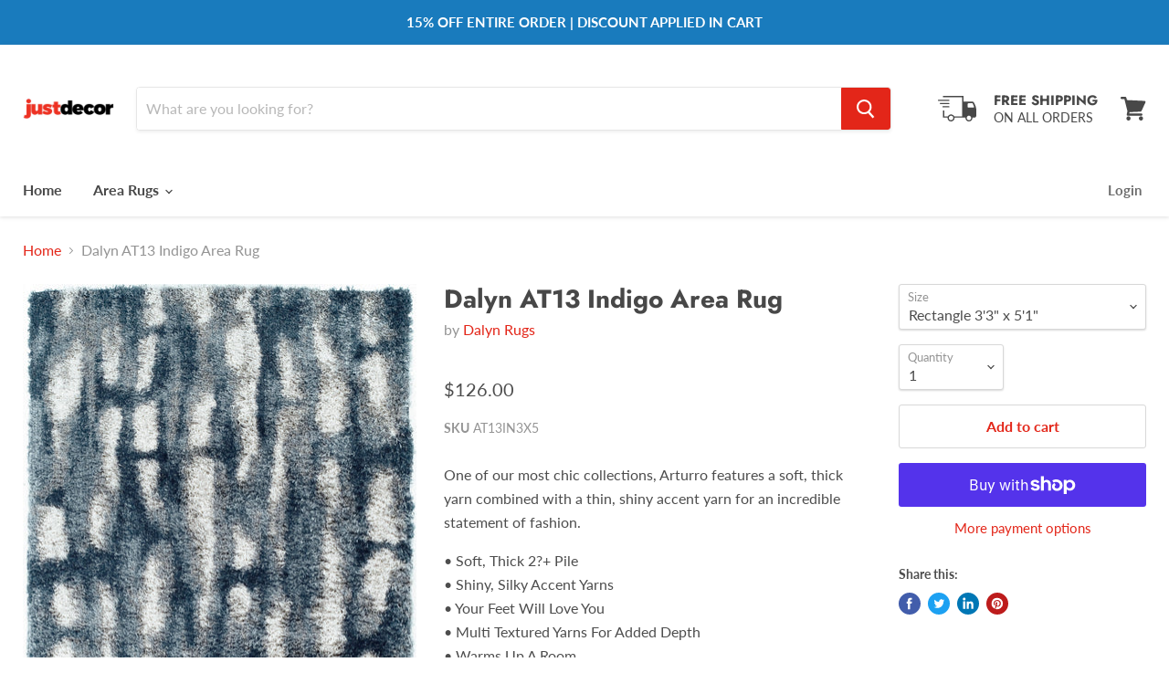

--- FILE ---
content_type: text/html; charset=utf-8
request_url: https://www.just-decor.com/collections/all/products/dalyn-at13-indigo?view=_recently-viewed
body_size: 1504
content:

































<li
  class="productgrid--item  imagestyle--medium      productitem--emphasis  product-recently-viewed-card  show-actions--mobile"
  data-product-item
  data-product-quickshop-url="/products/dalyn-at13-indigo"
  data-quickshop-hash="f09964eadfd75b25060bf940df03b3292cd410a9935641133c97a5c2ff315042"
  
    data-recently-viewed-card
  
>
  <div class="productitem" data-product-item-content>
    <div class="product-recently-viewed-card-time" data-product-handle="dalyn-at13-indigo">
      <button
        class="product-recently-viewed-card-remove"
        aria-label="close"
        data-remove-recently-viewed
      >
        <svg
  aria-hidden="true"
  focusable="false"
  role="presentation"
  width="10"
  height="10"
  viewBox="0 0 10 10"
  xmlns="http://www.w3.org/2000/svg"
>
  <path d="M6.08785659,5 L9.77469752,1.31315906 L8.68684094,0.225302476 L5,3.91214341 L1.31315906,0.225302476 L0.225302476,1.31315906 L3.91214341,5 L0.225302476,8.68684094 L1.31315906,9.77469752 L5,6.08785659 L8.68684094,9.77469752 L9.77469752,8.68684094 L6.08785659,5 Z"></path>
</svg>
      </button>
    </div>
    <a
      class="productitem--image-link"
      href="/products/dalyn-at13-indigo"
      tabindex="-1"
      data-product-page-link
    >
      <figure class="productitem--image" data-product-item-image>
        
          
          

  
    <noscript data-rimg-noscript>
      <img
        
          src="//www.just-decor.com/cdn/shop/products/99aa3de78d6c3f0787ecc8adb8d6f1c5d3d960c3_512x820.jpg?v=1672157557"
        

        alt=""
        data-rimg="noscript"
        srcset="//www.just-decor.com/cdn/shop/products/99aa3de78d6c3f0787ecc8adb8d6f1c5d3d960c3_512x820.jpg?v=1672157557 1x, //www.just-decor.com/cdn/shop/products/99aa3de78d6c3f0787ecc8adb8d6f1c5d3d960c3_1024x1640.jpg?v=1672157557 2x, //www.just-decor.com/cdn/shop/products/99aa3de78d6c3f0787ecc8adb8d6f1c5d3d960c3_1495x2394.jpg?v=1672157557 2.92x"
        class="productitem--image-primary"
        
        
      >
    </noscript>
  

  <img
    
      src="//www.just-decor.com/cdn/shop/products/99aa3de78d6c3f0787ecc8adb8d6f1c5d3d960c3_512x820.jpg?v=1672157557"
    
    alt=""

    
      data-rimg="lazy"
      data-rimg-scale="1"
      data-rimg-template="//www.just-decor.com/cdn/shop/products/99aa3de78d6c3f0787ecc8adb8d6f1c5d3d960c3_{size}.jpg?v=1672157557"
      data-rimg-max="1500x2400"
      data-rimg-crop=""
      
      srcset="data:image/svg+xml;utf8,<svg%20xmlns='http://www.w3.org/2000/svg'%20width='512'%20height='820'></svg>"
    

    class="productitem--image-primary"
    
    
  >



  <div data-rimg-canvas></div>


        

        

<span class="productitem--badge badge--sale"
    data-badge-sales
    style="display: none;"
  >
    
      Sale
    
  </span>
      </figure>
    </a><div class="productitem--info">
      

      
        
<div class="productitem--price ">
  <div
    class="price--compare-at visible"
    data-price-compare-at
  >
      <span class="price--spacer"></span>
    
  </div>

  <div class="price--main" data-price>
      <span class="price--label">from</span> <span class="money">        $126.00      </span>
    
  </div>

  
  
  
  

  <div
    class="
      product--unit-price
      hidden
    "
    data-unit-price
  >
    <span class="product--total-quantity" data-total-quantity></span> | <span class="product--unit-price-amount money" data-unit-price-amount></span> / <span class="product--unit-price-measure" data-unit-price-measure></span>
  </div></div>


      

      <h2 class="productitem--title">
        <a href="/products/dalyn-at13-indigo" data-product-page-link>
          Dalyn AT13 Indigo Area Rug
        </a>
      </h2>

      
        <span class="productitem--vendor">
          <a href="/collections/vendors?q=Dalyn%20Rugs" title="Dalyn Rugs">Dalyn Rugs</a>
        </span>
      

      

      
        <div class="productitem--ratings">
          <span class="shopify-product-reviews-badge" data-id="6832726540422">
            <span class="spr-badge">
              <span class="spr-starrating spr-badge-starrating">
                <i class="spr-icon spr-icon-star-empty"></i>
                <i class="spr-icon spr-icon-star-empty"></i>
                <i class="spr-icon spr-icon-star-empty"></i>
                <i class="spr-icon spr-icon-star-empty"></i>
                <i class="spr-icon spr-icon-star-empty"></i>
              </span>
            </span>
          </span>
        </div>
      

      
        <div class="productitem--description">
          <p>One of our most chic collections, Arturro features a soft, thick yarn combined with a thin, shiny accent yarn for an incredible statement of fashio...</p>

          
            <a
              href="/products/dalyn-at13-indigo"
              class="productitem--link"
              data-product-page-link
            >
              View full details
            </a>
          
        </div>
      
    </div>

    
  </div>

  
    <script type="application/json" data-quick-buy-settings>
      {
        "cart_redirection": false,
        "money_format": "${{amount}}"
      }
    </script>
  
</li>



--- FILE ---
content_type: text/javascript
request_url: https://www.just-decor.com/cdn/shop/t/10/assets/vendors-DynamicFeaturedCollection-StaticCollection-StaticPassword-StaticProductRecommendations-StaticSearch.bundle.js?v=102365107449064840911639435744
body_size: 8430
content:
(window.wpJsonpPaskit=window.wpJsonpPaskit||[]).push([["vendors-DynamicFeaturedCollection-StaticCollection-StaticPassword-StaticProductRecommendations-StaticSearch"],{"./node_modules/just-debounce/index.js":function(module,exports){eval("module.exports = debounce\n\nfunction debounce (fn, delay, at_start, guarantee) {\n  var timeout\n  var args\n  var self\n\n  return function debounced () {\n    self = this\n    args = Array.prototype.slice.call(arguments)\n\n    if (timeout && (at_start || guarantee)) {\n      return\n    } else if (!at_start) {\n      clear()\n\n      timeout = setTimeout(run, delay)\n      return timeout\n    }\n\n    timeout = setTimeout(clear, delay)\n    fn.apply(self, args)\n\n    function run () {\n      clear()\n      fn.apply(self, args)\n    }\n\n    function clear () {\n      clearTimeout(timeout)\n      timeout = null\n    }\n  }\n}\n//# sourceURL=[module]\n//# sourceMappingURL=[data-uri]\n//# sourceURL=webpack-internal:///./node_modules/just-debounce/index.js\n")},"./node_modules/vanilla-modal/dist/index.js":function(module,exports,__webpack_require__){eval("var __WEBPACK_AMD_DEFINE_FACTORY__, __WEBPACK_AMD_DEFINE_ARRAY__, __WEBPACK_AMD_DEFINE_RESULT__;(function (global, factory) {\n  if (true) {\n    !(__WEBPACK_AMD_DEFINE_ARRAY__ = [exports], __WEBPACK_AMD_DEFINE_FACTORY__ = (factory),\n				__WEBPACK_AMD_DEFINE_RESULT__ = (typeof __WEBPACK_AMD_DEFINE_FACTORY__ === 'function' ?\n				(__WEBPACK_AMD_DEFINE_FACTORY__.apply(exports, __WEBPACK_AMD_DEFINE_ARRAY__)) : __WEBPACK_AMD_DEFINE_FACTORY__),\n				__WEBPACK_AMD_DEFINE_RESULT__ !== undefined && (module.exports = __WEBPACK_AMD_DEFINE_RESULT__));\n  } else { var mod; }\n})(this, function (exports) {\n  'use strict';\n\n  Object.defineProperty(exports, \"__esModule\", {\n    value: true\n  });\n\n  function _classCallCheck(instance, Constructor) {\n    if (!(instance instanceof Constructor)) {\n      throw new TypeError(\"Cannot call a class as a function\");\n    }\n  }\n\n  var _createClass = function () {\n    function defineProperties(target, props) {\n      for (var i = 0; i < props.length; i++) {\n        var descriptor = props[i];\n        descriptor.enumerable = descriptor.enumerable || false;\n        descriptor.configurable = true;\n        if (\"value\" in descriptor) descriptor.writable = true;\n        Object.defineProperty(target, descriptor.key, descriptor);\n      }\n    }\n\n    return function (Constructor, protoProps, staticProps) {\n      if (protoProps) defineProperties(Constructor.prototype, protoProps);\n      if (staticProps) defineProperties(Constructor, staticProps);\n      return Constructor;\n    };\n  }();\n\n  var _extends = Object.assign || function (target) {\n    for (var i = 1; i < arguments.length; i++) {\n      var source = arguments[i];\n\n      for (var key in source) {\n        if (Object.prototype.hasOwnProperty.call(source, key)) {\n          target[key] = source[key];\n        }\n      }\n    }\n\n    return target;\n  };\n\n  var defaults = {\n    modal: '.modal',\n    modalInner: '.modal-inner',\n    modalContent: '.modal-content',\n    open: '[data-modal-open]',\n    close: '[data-modal-close]',\n    page: 'body',\n    class: 'modal-visible',\n    loadClass: 'vanilla-modal',\n    clickOutside: true,\n    closeKeys: [27],\n    transitions: true,\n    transitionEnd: null,\n    onBeforeOpen: null,\n    onBeforeClose: null,\n    onOpen: null,\n    onClose: null\n  };\n\n  function throwError(message) {\n    // eslint-disable-next-line no-console\n    console.error('VanillaModal: ' + message);\n  }\n\n  function find(arr, callback) {\n    return function (key) {\n      var filteredArray = arr.filter(callback);\n      return filteredArray[0] ? filteredArray[0][key] : undefined;\n    };\n  }\n\n  function transitionEndVendorSniff() {\n    var el = document.createElement('div');\n    var transitions = [{ key: 'transition', value: 'transitionend' }, { key: 'OTransition', value: 'otransitionend' }, { key: 'MozTransition', value: 'transitionend' }, { key: 'WebkitTransition', value: 'webkitTransitionEnd' }];\n    return find(transitions, function (_ref) {\n      var key = _ref.key;\n      return typeof el.style[key] !== 'undefined';\n    })('value');\n  }\n\n  function isPopulatedArray(arr) {\n    return Object.prototype.toString.call(arr) === '[object Array]' && arr.length;\n  }\n\n  function getNode(selector, parent) {\n    var targetNode = parent || document;\n    var node = targetNode.querySelector(selector);\n    if (!node) {\n      throwError(selector + ' not found in document.');\n    }\n    return node;\n  }\n\n  function addClass(el, className) {\n    if (!(el instanceof HTMLElement)) {\n      throwError('Not a valid HTML element.');\n    }\n    el.setAttribute('class', el.className.split(' ').filter(function (cn) {\n      return cn !== className;\n    }).concat(className).join(' '));\n  }\n\n  function removeClass(el, className) {\n    if (!(el instanceof HTMLElement)) {\n      throwError('Not a valid HTML element.');\n    }\n    el.setAttribute('class', el.className.split(' ').filter(function (cn) {\n      return cn !== className;\n    }).join(' '));\n  }\n\n  function getElementContext(e) {\n    if (e && typeof e.hash === 'string') {\n      return document.querySelector(e.hash);\n    } else if (typeof e === 'string') {\n      return document.querySelector(e);\n    }\n    throwError('No selector supplied to open()');\n    return null;\n  }\n\n  function applyUserSettings(settings) {\n    return _extends({}, defaults, settings, {\n      transitionEnd: transitionEndVendorSniff()\n    });\n  }\n\n  function matches(e, selector) {\n    var allMatches = (e.target.document || e.target.ownerDocument).querySelectorAll(selector);\n    for (var i = 0; i < allMatches.length; i += 1) {\n      var node = e.target;\n      while (node && node !== document.body) {\n        if (node === allMatches[i]) {\n          return node;\n        }\n        node = node.parentNode;\n      }\n    }\n    return null;\n  }\n\n  var VanillaModal = function () {\n    function VanillaModal(settings) {\n      _classCallCheck(this, VanillaModal);\n\n      this.isOpen = false;\n      this.current = null;\n      this.isListening = false;\n\n      this.settings = applyUserSettings(settings);\n      this.dom = this.getDomNodes();\n\n      this.open = this.open.bind(this);\n      this.close = this.close.bind(this);\n      this.closeKeyHandler = this.closeKeyHandler.bind(this);\n      this.outsideClickHandler = this.outsideClickHandler.bind(this);\n      this.delegateOpen = this.delegateOpen.bind(this);\n      this.delegateClose = this.delegateClose.bind(this);\n      this.listen = this.listen.bind(this);\n      this.destroy = this.destroy.bind(this);\n\n      this.addLoadedCssClass();\n      this.listen();\n    }\n\n    _createClass(VanillaModal, [{\n      key: 'getDomNodes',\n      value: function getDomNodes() {\n        var _settings = this.settings,\n            modal = _settings.modal,\n            page = _settings.page,\n            modalInner = _settings.modalInner,\n            modalContent = _settings.modalContent;\n\n        return {\n          modal: getNode(modal),\n          page: getNode(page),\n          modalInner: getNode(modalInner, getNode(modal)),\n          modalContent: getNode(modalContent, getNode(modal))\n        };\n      }\n    }, {\n      key: 'addLoadedCssClass',\n      value: function addLoadedCssClass() {\n        addClass(this.dom.page, this.settings.loadClass);\n      }\n    }, {\n      key: 'setOpenId',\n      value: function setOpenId(id) {\n        var page = this.dom.page;\n\n        page.setAttribute('data-current-modal', id || 'anonymous');\n      }\n    }, {\n      key: 'removeOpenId',\n      value: function removeOpenId() {\n        var page = this.dom.page;\n\n        page.removeAttribute('data-current-modal');\n      }\n    }, {\n      key: 'open',\n      value: function open(allMatches, e) {\n        var page = this.dom.page;\n        var _settings2 = this.settings,\n            onBeforeOpen = _settings2.onBeforeOpen,\n            onOpen = _settings2.onOpen;\n\n        if (!(this.current instanceof HTMLElement === false)) {\n          throwError('VanillaModal target must exist on page.');\n          return;\n        }\n        this.releaseNode(this.current);\n        this.current = getElementContext(allMatches);\n        if (typeof onBeforeOpen === 'function') {\n          onBeforeOpen.call(this, e);\n        }\n        this.captureNode(this.current);\n        addClass(page, this.settings.class);\n        this.setOpenId(this.current.id);\n        this.isOpen = true;\n        if (typeof onOpen === 'function') {\n          onOpen.call(this, e);\n        }\n      }\n    }, {\n      key: 'detectTransition',\n      value: function detectTransition() {\n        var modal = this.dom.modal;\n\n        var css = window.getComputedStyle(modal, null);\n        return Boolean(['transitionDuration', 'oTransitionDuration', 'MozTransitionDuration', 'webkitTransitionDuration'].filter(function (i) {\n          return typeof css[i] === 'string' && parseFloat(css[i]) > 0;\n        }).length);\n      }\n    }, {\n      key: 'close',\n      value: function close(e) {\n        var _settings3 = this.settings,\n            transitions = _settings3.transitions,\n            transitionEnd = _settings3.transitionEnd,\n            onBeforeClose = _settings3.onBeforeClose;\n\n        var hasTransition = this.detectTransition();\n        if (this.isOpen) {\n          this.isOpen = false;\n          if (typeof onBeforeClose === 'function') {\n            onBeforeClose.call(this, e);\n          }\n          removeClass(this.dom.page, this.settings.class);\n          if (transitions && transitionEnd && hasTransition) {\n            this.closeModalWithTransition(e);\n          } else {\n            this.closeModal(e);\n          }\n        }\n      }\n    }, {\n      key: 'closeModal',\n      value: function closeModal(e) {\n        var onClose = this.settings.onClose;\n\n        this.removeOpenId(this.dom.page);\n        this.releaseNode(this.current);\n        this.isOpen = false;\n        this.current = null;\n        if (typeof onClose === 'function') {\n          onClose.call(this, e);\n        }\n      }\n    }, {\n      key: 'closeModalWithTransition',\n      value: function closeModalWithTransition(e) {\n        var _this = this;\n\n        var modal = this.dom.modal;\n        var transitionEnd = this.settings.transitionEnd;\n\n        var closeTransitionHandler = function closeTransitionHandler() {\n          modal.removeEventListener(transitionEnd, closeTransitionHandler);\n          _this.closeModal(e);\n        };\n        modal.addEventListener(transitionEnd, closeTransitionHandler);\n      }\n    }, {\n      key: 'captureNode',\n      value: function captureNode(node) {\n        var modalContent = this.dom.modalContent;\n\n        while (node.childNodes.length) {\n          modalContent.appendChild(node.childNodes[0]);\n        }\n      }\n    }, {\n      key: 'releaseNode',\n      value: function releaseNode(node) {\n        var modalContent = this.dom.modalContent;\n\n        while (modalContent.childNodes.length) {\n          node.appendChild(modalContent.childNodes[0]);\n        }\n      }\n    }, {\n      key: 'closeKeyHandler',\n      value: function closeKeyHandler(e) {\n        var closeKeys = this.settings.closeKeys;\n\n        if (isPopulatedArray(closeKeys) && closeKeys.indexOf(e.which) > -1 && this.isOpen === true) {\n          e.preventDefault();\n          this.close(e);\n        }\n      }\n    }, {\n      key: 'outsideClickHandler',\n      value: function outsideClickHandler(e) {\n        var clickOutside = this.settings.clickOutside;\n        var modalInner = this.dom.modalInner;\n\n        if (clickOutside) {\n          var node = e.target;\n          while (node && node !== document.body) {\n            if (node === modalInner) {\n              return;\n            }\n            node = node.parentNode;\n          }\n          this.close(e);\n        }\n      }\n    }, {\n      key: 'delegateOpen',\n      value: function delegateOpen(e) {\n        var open = this.settings.open;\n\n        var matchedNode = matches(e, open);\n        if (matchedNode) {\n          e.preventDefault();\n          this.open(matchedNode, e);\n        }\n      }\n    }, {\n      key: 'delegateClose',\n      value: function delegateClose(e) {\n        var close = this.settings.close;\n\n        if (matches(e, close)) {\n          e.preventDefault();\n          this.close(e);\n        }\n      }\n    }, {\n      key: 'listen',\n      value: function listen() {\n        var modal = this.dom.modal;\n\n        if (!this.isListening) {\n          modal.addEventListener('click', this.outsideClickHandler, false);\n          document.addEventListener('keydown', this.closeKeyHandler, false);\n          document.addEventListener('click', this.delegateOpen, false);\n          document.addEventListener('click', this.delegateClose, false);\n          this.isListening = true;\n        } else {\n          throwError('Event listeners already applied.');\n        }\n      }\n    }, {\n      key: 'destroy',\n      value: function destroy() {\n        var modal = this.dom.modal;\n\n        if (this.isListening) {\n          this.close();\n          modal.removeEventListener('click', this.outsideClickHandler);\n          document.removeEventListener('keydown', this.closeKeyHandler);\n          document.removeEventListener('click', this.delegateOpen);\n          document.removeEventListener('click', this.delegateClose);\n          this.isListening = false;\n        } else {\n          throwError('Event listeners already removed.');\n        }\n      }\n    }]);\n\n    return VanillaModal;\n  }();\n\n  exports.default = VanillaModal;\n});\n//# sourceURL=[module]\n//# sourceMappingURL=[data-uri]\n//# sourceURL=webpack-internal:///./node_modules/vanilla-modal/dist/index.js\n")}}]);
//# sourceMappingURL=/cdn/shop/t/10/assets/vendors-DynamicFeaturedCollection-StaticCollection-StaticPassword-StaticProductRecommendations-StaticSearch.bundle.js.map?v=102365107449064840911639435744


--- FILE ---
content_type: text/javascript
request_url: https://www.just-decor.com/cdn/shop/t/10/assets/StaticHeader.bundle.js?v=98634823452917626761639435736
body_size: 35134
content:
(window.wpJsonpPaskit=window.wpJsonpPaskit||[]).push([["StaticHeader"],{"./source/scripts/Accordion.js":function(module,__webpack_exports__,__webpack_require__){"use strict";eval('__webpack_require__.r(__webpack_exports__);\n/* harmony export (binding) */ __webpack_require__.d(__webpack_exports__, "default", function() { return Accordion; });\n/* harmony import */ var _pixelunion_animations__WEBPACK_IMPORTED_MODULE_0__ = __webpack_require__(/*! @pixelunion/animations */ "./node_modules/@pixelunion/animations/dist/animations.es.js");\nfunction ownKeys(object, enumerableOnly) { var keys = Object.keys(object); if (Object.getOwnPropertySymbols) { var symbols = Object.getOwnPropertySymbols(object); if (enumerableOnly) symbols = symbols.filter(function (sym) { return Object.getOwnPropertyDescriptor(object, sym).enumerable; }); keys.push.apply(keys, symbols); } return keys; }\n\nfunction _objectSpread(target) { for (var i = 1; i < arguments.length; i++) { var source = arguments[i] != null ? arguments[i] : {}; if (i % 2) { ownKeys(Object(source), true).forEach(function (key) { _defineProperty(target, key, source[key]); }); } else if (Object.getOwnPropertyDescriptors) { Object.defineProperties(target, Object.getOwnPropertyDescriptors(source)); } else { ownKeys(Object(source)).forEach(function (key) { Object.defineProperty(target, key, Object.getOwnPropertyDescriptor(source, key)); }); } } return target; }\n\nfunction _defineProperty(obj, key, value) { if (key in obj) { Object.defineProperty(obj, key, { value: value, enumerable: true, configurable: true, writable: true }); } else { obj[key] = value; } return obj; }\n\nfunction _classCallCheck(instance, Constructor) { if (!(instance instanceof Constructor)) { throw new TypeError("Cannot call a class as a function"); } }\n\nfunction _defineProperties(target, props) { for (var i = 0; i < props.length; i++) { var descriptor = props[i]; descriptor.enumerable = descriptor.enumerable || false; descriptor.configurable = true; if ("value" in descriptor) descriptor.writable = true; Object.defineProperty(target, descriptor.key, descriptor); } }\n\nfunction _createClass(Constructor, protoProps, staticProps) { if (protoProps) _defineProperties(Constructor.prototype, protoProps); if (staticProps) _defineProperties(Constructor, staticProps); return Constructor; }\n\n\n\nvar makeBlock = function makeBlock(el) {\n  return {\n    animation: Object(_pixelunion_animations__WEBPACK_IMPORTED_MODULE_0__["transition"])({\n      el: el,\n      state: \'open\',\n      stateAttribute: \'data-accordion-state\',\n      stateChangeAttribute: \'data-accordion-animation\'\n    }),\n    isOpen: true\n  };\n};\n\nvar setOpenHeight = function setOpenHeight(el) {\n  el.style.setProperty(\'--menu-open-height\', "".concat(el.scrollHeight, "px"));\n};\n\nvar Accordion = /*#__PURE__*/function () {\n  function Accordion(el) {\n    var options = arguments.length > 1 && arguments[1] !== undefined ? arguments[1] : {};\n\n    _classCallCheck(this, Accordion);\n\n    this.el = el;\n    this.options = _objectSpread({\n      content: \'[data-accordion-content]\',\n      animate: true,\n      onStart: function onStart() {}\n    }, options);\n    this.blocks = new Map();\n  }\n\n  _createClass(Accordion, [{\n    key: "closeAll",\n    value: function closeAll() {\n      var _this = this;\n\n      var options = arguments.length > 0 && arguments[0] !== undefined ? arguments[0] : {};\n      this.el.querySelectorAll(this.options.content).forEach(function (block) {\n        return _this.close(block, options);\n      });\n    }\n  }, {\n    key: "openAll",\n    value: function openAll() {\n      var _this2 = this;\n\n      var options = arguments.length > 0 && arguments[0] !== undefined ? arguments[0] : {};\n      this.el.querySelectorAll(this.options.content).forEach(function (block) {\n        return _this2.open(block, options);\n      });\n    }\n  }, {\n    key: "open",\n    value: function open(el) {\n      var options = arguments.length > 1 && arguments[1] !== undefined ? arguments[1] : {};\n\n      this._open(el, options);\n    }\n  }, {\n    key: "close",\n    value: function close(el) {\n      var options = arguments.length > 1 && arguments[1] !== undefined ? arguments[1] : {};\n\n      this._close(el, options);\n    }\n  }, {\n    key: "toggle",\n    value: function toggle(el) {\n      var options = arguments.length > 1 && arguments[1] !== undefined ? arguments[1] : {};\n\n      var _this$_getBlock = this._getBlock(el),\n          isOpen = _this$_getBlock.isOpen;\n\n      if (isOpen) {\n        this._close(el, options);\n      } else {\n        this._open(el, options);\n      }\n    }\n  }, {\n    key: "unload",\n    value: function unload() {\n      this.blocks.forEach(function (_ref) {\n        var animation = _ref.animation;\n        return animation.unload();\n      });\n    }\n  }, {\n    key: "_getBlock",\n    value: function _getBlock(el) {\n      var block = el.matches(this.options.content) ? el : el.querySelector(this.options.content);\n\n      if (!this.blocks.has(block)) {\n        this.blocks.set(block, makeBlock(block));\n      }\n\n      return this.blocks.get(block);\n    }\n  }, {\n    key: "_open",\n    value: function _open(el, _ref2) {\n      var _ref2$onComplete = _ref2.onComplete,\n          onComplete = _ref2$onComplete === void 0 ? function () {} : _ref2$onComplete,\n          _ref2$force = _ref2.force,\n          force = _ref2$force === void 0 ? !this.options.animate : _ref2$force;\n\n      var block = this._getBlock(el);\n\n      if (block.isOpen) return;\n      block.isOpen = true;\n      this.options.onStart({\n        el: block.animation.el,\n        state: \'open\'\n      });\n      block.animation.animateTo(\'open\', {\n        force: force,\n        onStart: function onStart(_ref3) {\n          var el = _ref3.el;\n          return setOpenHeight(el);\n        }\n      }).then(function (state) {\n        if (state === \'open\') {\n          onComplete();\n        }\n      });\n    }\n  }, {\n    key: "_close",\n    value: function _close(el, _ref4) {\n      var _ref4$onComplete = _ref4.onComplete,\n          onComplete = _ref4$onComplete === void 0 ? function () {} : _ref4$onComplete,\n          _ref4$force = _ref4.force,\n          force = _ref4$force === void 0 ? !this.options.animate : _ref4$force;\n\n      var block = this._getBlock(el);\n\n      if (!block.isOpen) return;\n      block.isOpen = false;\n      this.options.onStart({\n        el: block.animation.el,\n        state: \'closed\'\n      });\n      setOpenHeight(block.animation.el);\n      block.animation.animateTo(\'closed\', {\n        force: force\n      }).then(function (state) {\n        if (state === \'closed\') {\n          onComplete();\n        }\n      });\n    }\n  }]);\n\n  return Accordion;\n}();\n\n//# sourceURL=[module]\n//# sourceMappingURL=[data-uri]\n//# sourceURL=webpack-internal:///./source/scripts/Accordion.js\n')},"./source/scripts/components/StickyHeader.js":function(module,__webpack_exports__,__webpack_require__){"use strict";eval("__webpack_require__.r(__webpack_exports__);\n/* harmony export (binding) */ __webpack_require__.d(__webpack_exports__, \"default\", function() { return StickyHeader; });\n/* harmony import */ var _Layout__WEBPACK_IMPORTED_MODULE_0__ = __webpack_require__(/*! ../Layout */ \"./source/scripts/Layout.js\");\n/* harmony import */ var _helpers_ScrollLock__WEBPACK_IMPORTED_MODULE_1__ = __webpack_require__(/*! ../helpers/ScrollLock */ \"./source/scripts/helpers/ScrollLock.js\");\nfunction _classCallCheck(instance, Constructor) { if (!(instance instanceof Constructor)) { throw new TypeError(\"Cannot call a class as a function\"); } }\n\nfunction _defineProperties(target, props) { for (var i = 0; i < props.length; i++) { var descriptor = props[i]; descriptor.enumerable = descriptor.enumerable || false; descriptor.configurable = true; if (\"value\" in descriptor) descriptor.writable = true; Object.defineProperty(target, descriptor.key, descriptor); } }\n\nfunction _createClass(Constructor, protoProps, staticProps) { if (protoProps) _defineProperties(Constructor.prototype, protoProps); if (staticProps) _defineProperties(Constructor, staticProps); return Constructor; }\n\n\n\n\nvar StickyHeader = /*#__PURE__*/function () {\n  function StickyHeader(options, settings) {\n    var _this = this;\n\n    _classCallCheck(this, StickyHeader);\n\n    this.body = document.querySelector('body');\n    this.header = document.querySelector('[data-site-header]');\n    this.menu = this.header.querySelector('[data-site-navigation]');\n    this.menuToggle = options.menuToggle;\n    this.postMessage = options.postMessage;\n    this.settings = settings;\n    this.transitioning = false;\n    this.lastToggle = Date.now() - 1000;\n    this.stickyClass = 'site-header-sticky';\n    this.scrolledClass = 'site-header-sticky--scrolled';\n    this.navOpenClass = 'site-header-nav--open';\n    this._toggleStickyHeader = this._toggleStickyHeader.bind(this);\n    this._toggleMenu = this._toggleMenu.bind(this);\n\n    if (this.settings.sticky_header) {\n      this.body.classList.add(this.stickyClass);\n      window.requestAnimationFrame(function () {\n        // If browser doesn't support sticky, we don't want any of the sticky functionality.\n        if (window.getComputedStyle(_this.header).position.indexOf('sticky') > -1) {\n          _this.observer = new IntersectionObserver(function (entries) {\n            return _this._toggleStickyHeader(entries);\n          });\n\n          _this.observer.observe(document.querySelector('[data-header-intersection-target]'));\n\n          _this.toggleClick = function (event) {\n            event.preventDefault();\n            if (_Layout__WEBPACK_IMPORTED_MODULE_0__[\"default\"].isGreaterThanBreakpoint('M')) _this._toggleMenu();\n          };\n\n          _this.menuToggle.addEventListener('click', _this.toggleClick);\n        }\n      });\n    }\n  }\n\n  _createClass(StickyHeader, [{\n    key: \"closeNavigation\",\n    value: function closeNavigation() {\n      var _this2 = this;\n\n      if (this.transitioning) {\n        return;\n      }\n\n      this.menuToggle.classList.remove('active');\n\n      this.navTransitionOutEvent = function () {\n        _this2.header.classList.remove(_this2.navOpenClass);\n\n        _this2.transitioning = false;\n\n        _this2.menu.removeEventListener('transitionend', _this2.navTransitionOutEvent);\n      };\n\n      this.menu.addEventListener('transitionend', this.navTransitionOutEvent);\n      this.transitioning = true;\n      this.menu.setAttribute('style', \"margin-top: -\".concat(this.menu.getBoundingClientRect().height, \"px;\"));\n      this.postMessage('nav:close-all');\n    }\n  }, {\n    key: \"openNavigation\",\n    value: function openNavigation() {\n      var _this3 = this;\n\n      var onOpen = arguments.length > 0 && arguments[0] !== undefined ? arguments[0] : function () {};\n\n      if (this.transitioning || this.header.classList.contains(this.navOpenClass)) {\n        onOpen();\n        return;\n      }\n\n      this.menuToggle.classList.add('active');\n\n      this.navTransitionInEvent = function () {\n        _this3.transitioning = false;\n\n        _this3.menu.removeEventListener('transitionend', _this3.navTransitionInEvent);\n\n        onOpen();\n      };\n\n      this.menu.addEventListener('transitionend', this.navTransitionInEvent);\n      this.transitioning = true; // We need to wait for the browser to set the display to 'block' before we set the margin\n      // This will help with ensuring the different animations/transitions happen in sequence\n      // and not at the same time.\n\n      window.requestAnimationFrame(function () {\n        _this3.header.classList.add(_this3.navOpenClass);\n\n        window.requestAnimationFrame(function () {\n          _this3.menu.setAttribute('style', 'margin-top: 0;');\n        });\n      });\n    }\n  }, {\n    key: \"_toggleMenu\",\n    value: function _toggleMenu() {\n      if (this.header.classList.contains(this.navOpenClass)) {\n        this.closeNavigation();\n      } else {\n        this.openNavigation();\n      }\n    }\n    /**\n     * Sticky header only shows as sticky after scroll\n     *\n     * @private\n     */\n\n  }, {\n    key: \"_toggleStickyHeader\",\n    value: function _toggleStickyHeader(entries) {\n      if (_helpers_ScrollLock__WEBPACK_IMPORTED_MODULE_1__[\"default\"].isLocked || !_Layout__WEBPACK_IMPORTED_MODULE_0__[\"default\"].isGreaterThanBreakpoint('M')) {\n        return;\n      }\n\n      var shouldShrink = !entries[0].isIntersecting; // Sticky header is scrolled, is and is visible -- nothing more to do!\n\n      if (shouldShrink && this.header.classList.contains(this.scrolledClass)) {\n        return;\n      } // We also check to make sure the toggle hasnt activated recently to stop jerky transitions\n\n\n      if (this.lastToggle + 500 > Date.now()) {\n        return;\n      }\n\n      this.lastToggle = Date.now();\n\n      if (shouldShrink) {\n        this._shrink();\n      } else {\n        this._expand();\n      }\n    }\n  }, {\n    key: \"_shrink\",\n    value: function _shrink() {\n      this.closeNavigation();\n      this.header.classList.add(this.scrolledClass);\n    }\n  }, {\n    key: \"_expand\",\n    value: function _expand() {\n      this.openNavigation();\n      this.header.classList.remove(this.scrolledClass);\n      this.menuToggle.classList.remove('active');\n    }\n  }, {\n    key: \"unload\",\n    value: function unload() {\n      this.body.classList.remove(this.stickyClass);\n      this.body.classList.remove(this.scrolledClass);\n\n      if (this.observer) {\n        this.observer.disconnect();\n      }\n\n      this.menuToggle.removeEventListener('click', this.toggleClick);\n    }\n  }]);\n\n  return StickyHeader;\n}();\n\n//# sourceURL=[module]\n//# sourceMappingURL=[data-uri]\n//# sourceURL=webpack-internal:///./source/scripts/components/StickyHeader.js\n")},"./source/scripts/components/navigation/NavDesktopMeganavParent.js":function(module,__webpack_exports__,__webpack_require__){"use strict";eval('__webpack_require__.r(__webpack_exports__);\n/* harmony export (binding) */ __webpack_require__.d(__webpack_exports__, "default", function() { return NavDesktopMeganavParent; });\n/* harmony import */ var _helpers_site_main_dimmer__WEBPACK_IMPORTED_MODULE_0__ = __webpack_require__(/*! ../../helpers/site-main-dimmer */ "./source/scripts/helpers/site-main-dimmer.js");\n/* harmony import */ var _NavDesktopParent__WEBPACK_IMPORTED_MODULE_1__ = __webpack_require__(/*! ./NavDesktopParent */ "./source/scripts/components/navigation/NavDesktopParent.js");\nfunction _typeof(obj) { "@babel/helpers - typeof"; if (typeof Symbol === "function" && typeof Symbol.iterator === "symbol") { _typeof = function _typeof(obj) { return typeof obj; }; } else { _typeof = function _typeof(obj) { return obj && typeof Symbol === "function" && obj.constructor === Symbol && obj !== Symbol.prototype ? "symbol" : typeof obj; }; } return _typeof(obj); }\n\nfunction _classCallCheck(instance, Constructor) { if (!(instance instanceof Constructor)) { throw new TypeError("Cannot call a class as a function"); } }\n\nfunction _defineProperties(target, props) { for (var i = 0; i < props.length; i++) { var descriptor = props[i]; descriptor.enumerable = descriptor.enumerable || false; descriptor.configurable = true; if ("value" in descriptor) descriptor.writable = true; Object.defineProperty(target, descriptor.key, descriptor); } }\n\nfunction _createClass(Constructor, protoProps, staticProps) { if (protoProps) _defineProperties(Constructor.prototype, protoProps); if (staticProps) _defineProperties(Constructor, staticProps); return Constructor; }\n\nfunction _inherits(subClass, superClass) { if (typeof superClass !== "function" && superClass !== null) { throw new TypeError("Super expression must either be null or a function"); } subClass.prototype = Object.create(superClass && superClass.prototype, { constructor: { value: subClass, writable: true, configurable: true } }); if (superClass) _setPrototypeOf(subClass, superClass); }\n\nfunction _setPrototypeOf(o, p) { _setPrototypeOf = Object.setPrototypeOf || function _setPrototypeOf(o, p) { o.__proto__ = p; return o; }; return _setPrototypeOf(o, p); }\n\nfunction _createSuper(Derived) { var hasNativeReflectConstruct = _isNativeReflectConstruct(); return function _createSuperInternal() { var Super = _getPrototypeOf(Derived), result; if (hasNativeReflectConstruct) { var NewTarget = _getPrototypeOf(this).constructor; result = Reflect.construct(Super, arguments, NewTarget); } else { result = Super.apply(this, arguments); } return _possibleConstructorReturn(this, result); }; }\n\nfunction _possibleConstructorReturn(self, call) { if (call && (_typeof(call) === "object" || typeof call === "function")) { return call; } return _assertThisInitialized(self); }\n\nfunction _assertThisInitialized(self) { if (self === void 0) { throw new ReferenceError("this hasn\'t been initialised - super() hasn\'t been called"); } return self; }\n\nfunction _isNativeReflectConstruct() { if (typeof Reflect === "undefined" || !Reflect.construct) return false; if (Reflect.construct.sham) return false; if (typeof Proxy === "function") return true; try { Date.prototype.toString.call(Reflect.construct(Date, [], function () {})); return true; } catch (e) { return false; } }\n\nfunction _getPrototypeOf(o) { _getPrototypeOf = Object.setPrototypeOf ? Object.getPrototypeOf : function _getPrototypeOf(o) { return o.__proto__ || Object.getPrototypeOf(o); }; return _getPrototypeOf(o); }\n\n\n // eslint-disable-line import/no-cycle\n\nvar NavDesktopMeganavParent = /*#__PURE__*/function (_NavDesktopParent) {\n  _inherits(NavDesktopMeganavParent, _NavDesktopParent);\n\n  var _super = _createSuper(NavDesktopMeganavParent);\n\n  function NavDesktopMeganavParent() {\n    _classCallCheck(this, NavDesktopMeganavParent);\n\n    return _super.apply(this, arguments);\n  }\n\n  _createClass(NavDesktopMeganavParent, [{\n    key: "mouseout",\n    value: function mouseout() {\n      // This prevents the menu from closing on mouseout when it\'s selected in the TE\n      if (!this.parentMenu.shouldBlockClose(this)) return;\n      this.timer = setTimeout(this.close, 400);\n    }\n  }, {\n    key: "_open",\n    value: function _open() {\n      var _this = this;\n\n      var force = arguments.length > 0 && arguments[0] !== undefined ? arguments[0] : false;\n      if (this._isOpen) return;\n      this._isOpen = true;\n      window.addEventListener(\'keydown\', this.closeEsc); // Handles the special meganav to meganav transition behaviour, where\n      // the drawer appears to stay open and transition from old to new height\n\n      var resolveOpenMeganavs = new Promise(function (resolve) {\n        var openMeganav = _this.parentMenu.openMeganav;\n\n        if (openMeganav) {\n          // Set height to start transitioning from: the open height of the previous meganav\n          _this.listitem.style.setProperty(\'--menu-closed-height\', "".concat(openMeganav.openHeight, "px")); // Inject old meganav ghost content\n\n\n          var meganavGhostContent = openMeganav.content.cloneNode(true);\n\n          var _openMeganav$content$ = openMeganav.content.getBoundingClientRect(),\n              width = _openMeganav$content$.width,\n              left = _openMeganav$content$.left;\n\n          meganavGhostContent.classList.add(\'meganav-ghost\'); // Set styles to absolutely position ghost content correctly\n\n          meganavGhostContent.style.left = "".concat(left, "px");\n          meganavGhostContent.style.width = "".concat(width, "px");\n\n          _this.submenu.appendChild(meganavGhostContent);\n\n          _helpers_site_main_dimmer__WEBPACK_IMPORTED_MODULE_0__["dim"](_this); // Jump to ghost state\n\n          _this.animation.animateTo(\'ghost\', {\n            force: true\n          }) // Close other meganav\n          .then(function () {\n            return _this.parentMenu.openMeganav.forceClose();\n          }).then(resolve);\n        } else {\n          // If no other meganavs are open we can start immediately.\n          _this.listitem.style.setProperty(\'--menu-closed-height\', 0);\n\n          _helpers_site_main_dimmer__WEBPACK_IMPORTED_MODULE_0__["dim"](_this);\n          resolve();\n        }\n      });\n      resolveOpenMeganavs.then(function () {\n        return _this.closeSiblings(_this);\n      }).then(function () {\n        return _this.animation.animateTo(\'open\', {\n          force: force,\n          hold: !force,\n          onStart: function onStart(_ref) {\n            var el = _ref.el;\n            var wrapper = el.querySelector(\'.navmenu-meganav-wrapper\');\n            var maxHeight = parseInt(window.getComputedStyle(wrapper).maxHeight, 10);\n            var height = isFinite(maxHeight) ? Math.min(wrapper.scrollHeight, maxHeight) : wrapper.scrollHeight;\n\n            _this.listitem.style.setProperty(\'--menu-open-height\', "".concat(height, "px"));\n\n            _this._openHeight = height;\n          }\n        });\n      }).then(function () {\n        _this.link.setAttribute(\'aria-expanded\', true);\n\n        _this.parentMenu.openMeganav = _this; // Rapid mouse movement can sometimes cancel animation before ghost is removed,\n        // so when things finally settle make sure we\'re removing all ghosts.\n\n        _this.submenu.querySelectorAll(\'.meganav-ghost\').forEach(function (ghost) {\n          ghost.parentNode.removeChild(ghost);\n        });\n      });\n    }\n  }, {\n    key: "_close",\n    value: function _close() {\n      var _this2 = this;\n\n      var force = arguments.length > 0 && arguments[0] !== undefined ? arguments[0] : false;\n\n      // You would expect to see something like this to avoid "double closing" menus,\n      // but in practice it works more reliably to always run when the function is called,\n      // to avoid out-of-sync situations.\n      // if (!this._isOpen) return Promise.resolve();\n      if (this.parentMenu.openMeganav === this) {\n        this.parentMenu.openMeganav = null;\n      }\n\n      this._isOpen = false;\n      window.removeEventListener(\'keydown\', this.closeEsc);\n      this.listitem.style.setProperty(\'--menu-closed-height\', 0);\n      _helpers_site_main_dimmer__WEBPACK_IMPORTED_MODULE_0__["clear"](this);\n      return this.animation.animateTo(\'closed\', {\n        force: force\n      }).then(function () {\n        _this2.link.setAttribute(\'aria-expanded\', false);\n\n        _this2.parentMenu.openSelectedBlock();\n      });\n    }\n  }, {\n    key: "content",\n    get: function get() {\n      return this.submenu.querySelector(\'.navmenu-meganav-wrapper\');\n    }\n  }, {\n    key: "openHeight",\n    get: function get() {\n      return this._openHeight;\n    }\n  }, {\n    key: "blockId",\n    get: function get() {\n      return this.submenu.dataset.meganavId;\n    }\n  }]);\n\n  return NavDesktopMeganavParent;\n}(_NavDesktopParent__WEBPACK_IMPORTED_MODULE_1__["default"]);\n\n//# sourceURL=[module]\n//# sourceMappingURL=[data-uri]\n//# sourceURL=webpack-internal:///./source/scripts/components/navigation/NavDesktopMeganavParent.js\n')},"./source/scripts/components/navigation/NavDesktopMenu.js":function(module,__webpack_exports__,__webpack_require__){"use strict";eval('__webpack_require__.r(__webpack_exports__);\n/* harmony export (binding) */ __webpack_require__.d(__webpack_exports__, "default", function() { return NavDesktopMenu; });\n/* harmony import */ var _NavDesktopParent__WEBPACK_IMPORTED_MODULE_0__ = __webpack_require__(/*! ./NavDesktopParent */ "./source/scripts/components/navigation/NavDesktopParent.js");\n/* harmony import */ var _NavDesktopMeganavParent__WEBPACK_IMPORTED_MODULE_1__ = __webpack_require__(/*! ./NavDesktopMeganavParent */ "./source/scripts/components/navigation/NavDesktopMeganavParent.js");\nfunction _classCallCheck(instance, Constructor) { if (!(instance instanceof Constructor)) { throw new TypeError("Cannot call a class as a function"); } }\n\nfunction _defineProperties(target, props) { for (var i = 0; i < props.length; i++) { var descriptor = props[i]; descriptor.enumerable = descriptor.enumerable || false; descriptor.configurable = true; if ("value" in descriptor) descriptor.writable = true; Object.defineProperty(target, descriptor.key, descriptor); } }\n\nfunction _createClass(Constructor, protoProps, staticProps) { if (protoProps) _defineProperties(Constructor.prototype, protoProps); if (staticProps) _defineProperties(Constructor, staticProps); return Constructor; }\n\n // eslint-disable-line import/no-cycle\n\n // eslint-disable-line import/no-cycle\n\nvar NavDesktopMenu = /*#__PURE__*/function () {\n  function NavDesktopMenu(_ref) {\n    var _this = this;\n\n    var children = _ref.children;\n\n    _classCallCheck(this, NavDesktopMenu);\n\n    this.parents = [];\n    this.children = children; // Meganav, if any, that is fully open (not animating).\n\n    this._openMeganav = null; // Meganav, if any, that is selected for editing in the TE.\n\n    this._selectedBlock = null;\n    this._megaNavs = null;\n\n    this.closeSiblings = function (current) {\n      _this.parents.forEach(function (parent) {\n        if (parent !== current) {\n          parent.close();\n        }\n      });\n    };\n\n    for (var i = 0; i < this.children.length; i++) {\n      var child = this.children[i];\n\n      if (child.dataset.navmenuMeganavTrigger !== undefined) {\n        this.parents.push(new _NavDesktopMeganavParent__WEBPACK_IMPORTED_MODULE_1__["default"](child, {\n          parentMenu: this\n        }));\n      } else if (child.dataset.navmenuParent !== undefined) {\n        this.parents.push(new _NavDesktopParent__WEBPACK_IMPORTED_MODULE_0__["default"](child, {\n          parentMenu: this\n        }));\n      } else if (child.classList.contains(\'navmenu-item\')) {\n        child.addEventListener(\'focusin\', this.closeSiblings);\n      }\n    }\n  }\n\n  _createClass(NavDesktopMenu, [{\n    key: "selectBlock",\n    value: function selectBlock(id) {\n      var _this2 = this;\n\n      // This is TE only, so only initialize the first time a block is selected\n      if (!this._megaNavs) {\n        this._megaNavs = {};\n        this.parents.filter(function (parent) {\n          return parent instanceof _NavDesktopMeganavParent__WEBPACK_IMPORTED_MODULE_1__["default"];\n        }).forEach(function (megaNav) {\n          _this2._megaNavs[megaNav.blockId] = megaNav;\n        });\n      }\n\n      var newSelectedBlock = this._megaNavs[id];\n      if (this._selectedBlock === newSelectedBlock) return;\n\n      if (this._selectedBlock) {\n        this._selectedBlock.close();\n      }\n\n      this._selectedBlock = this._megaNavs[id]; // Force open give a better experience when changing settings.\n      // Otherwise the selected block visibly closes and reopens after every\n      // settings change.\n\n      this._selectedBlock.forceOpen();\n    }\n  }, {\n    key: "openSelectedBlock",\n    value: function openSelectedBlock() {\n      if (this._selectedBlock && this.parents.filter(function (parent) {\n        return parent.isOpen;\n      }).length === 0) {\n        this._selectedBlock.open();\n      }\n    } // If a block is open and selected in the TE and no other blocks are open\n    // we don\'t want to close it when we normally would.\n\n  }, {\n    key: "shouldBlockClose",\n    value: function shouldBlockClose(block) {\n      if (block === this._selectedBlock && this.parents.filter(function (parent) {\n        return parent.isOpen;\n      }).length === 1) {\n        return false;\n      }\n\n      return true;\n    }\n  }, {\n    key: "closeAllMenus",\n    value: function closeAllMenus() {\n      this._selectedBlock = null;\n      this.parents.forEach(function (parent) {\n        return parent.close();\n      });\n    }\n  }, {\n    key: "unload",\n    value: function unload() {\n      this.parents.forEach(function (parent) {\n        parent.unload();\n      });\n\n      for (var i = 0; i < this.children.length; i++) {\n        this.children[i].removeEventListener(\'focusin\', this.closeSiblings);\n      }\n    }\n  }, {\n    key: "openMeganav",\n    get: function get() {\n      return this._openMeganav;\n    },\n    set: function set(meganav) {\n      this._openMeganav = meganav;\n    }\n  }]);\n\n  return NavDesktopMenu;\n}();\n\n//# sourceURL=[module]\n//# sourceMappingURL=[data-uri]\n//# sourceURL=webpack-internal:///./source/scripts/components/navigation/NavDesktopMenu.js\n')},"./source/scripts/components/navigation/NavDesktopParent.js":function(module,__webpack_exports__,__webpack_require__){"use strict";eval("__webpack_require__.r(__webpack_exports__);\n/* harmony export (binding) */ __webpack_require__.d(__webpack_exports__, \"default\", function() { return NavDesktopParent; });\n/* harmony import */ var _pixelunion_animations__WEBPACK_IMPORTED_MODULE_0__ = __webpack_require__(/*! @pixelunion/animations */ \"./node_modules/@pixelunion/animations/dist/animations.es.js\");\n/* harmony import */ var _helpers_site_main_dimmer__WEBPACK_IMPORTED_MODULE_1__ = __webpack_require__(/*! ../../helpers/site-main-dimmer */ \"./source/scripts/helpers/site-main-dimmer.js\");\n/* harmony import */ var _NavDesktopMenu__WEBPACK_IMPORTED_MODULE_2__ = __webpack_require__(/*! ./NavDesktopMenu */ \"./source/scripts/components/navigation/NavDesktopMenu.js\");\nfunction _classCallCheck(instance, Constructor) { if (!(instance instanceof Constructor)) { throw new TypeError(\"Cannot call a class as a function\"); } }\n\nfunction _defineProperties(target, props) { for (var i = 0; i < props.length; i++) { var descriptor = props[i]; descriptor.enumerable = descriptor.enumerable || false; descriptor.configurable = true; if (\"value\" in descriptor) descriptor.writable = true; Object.defineProperty(target, descriptor.key, descriptor); } }\n\nfunction _createClass(Constructor, protoProps, staticProps) { if (protoProps) _defineProperties(Constructor.prototype, protoProps); if (staticProps) _defineProperties(Constructor, staticProps); return Constructor; }\n\n\n\n // eslint-disable-line import/no-cycle\n\nvar NavDesktopParent = /*#__PURE__*/function () {\n  function NavDesktopParent(el, options) {\n    var _this = this;\n\n    _classCallCheck(this, NavDesktopParent);\n\n    this.listitem = el;\n    this.link = null;\n    this.submenu = null;\n    this._isOpen = false;\n    this.menu = null;\n    this.parentMenu = options.parentMenu;\n    this.closeSiblings = this.parentMenu.closeSiblings;\n    var children = this.listitem.children;\n\n    for (var i = 0; i < children.length; i++) {\n      if (children[i].classList.contains('navmenu-link')) {\n        this.link = children[i];\n      } else if (children[i].classList.contains('navmenu-submenu')) {\n        this.submenu = children[i];\n      }\n    }\n\n    this.animation = Object(_pixelunion_animations__WEBPACK_IMPORTED_MODULE_0__[\"transition\"])({\n      el: this.submenu,\n      state: 'closed'\n    });\n\n    this.open = function () {\n      _this._open();\n    };\n\n    this.close = function () {\n      _this._close();\n    };\n\n    this.closeEsc = function (e) {\n      if (e.key === 'Escape') {\n        _this.link.focus();\n\n        _this.close();\n      }\n    };\n\n    this.closeTimer = null;\n    this.openTimer = null;\n\n    this.mouseover = function () {\n      clearTimeout(_this.closeTimer);\n\n      if (!_this.submenu.classList.contains('navmenu-depth-3')) {\n        _this.openTimer = setTimeout(_this.open, 200);\n      } else {\n        _this.open();\n      }\n    };\n\n    this.mouseout = function () {\n      clearTimeout(_this.openTimer);\n      _this.closeTimer = setTimeout(_this.close, 400);\n    };\n\n    this.click = function (e) {\n      e.stopPropagation(); // if already open, continue to link destination\n\n      if (!e.target.classList.contains('navmenu-link-parent') || _this._isOpen) {\n        return;\n      }\n\n      e.preventDefault();\n\n      _this.open();\n    };\n\n    this.focusin = function (e) {\n      e.stopPropagation();\n\n      if (e.target.classList.contains('navmenu-link-parent')) {\n        _this.closeSiblings(_this);\n      }\n    };\n\n    this.listitem.addEventListener('mouseover', this.mouseover);\n    this.listitem.addEventListener('mouseout', this.mouseout);\n    this.listitem.addEventListener('touchend', this.click);\n    this.listitem.addEventListener('click', this.click);\n    this.listitem.addEventListener('focusin', this.focusin);\n    document.body.addEventListener('click', this.close);\n    document.body.addEventListener('focusin', this.close);\n  }\n\n  _createClass(NavDesktopParent, [{\n    key: \"forceOpen\",\n    value: function forceOpen() {\n      return this._open(true);\n    }\n  }, {\n    key: \"forceClose\",\n    value: function forceClose() {\n      return this._close(true);\n    }\n  }, {\n    key: \"_open\",\n    value: function _open() {\n      var _this2 = this;\n\n      if (this._isOpen) return;\n      this._isOpen = true;\n      _helpers_site_main_dimmer__WEBPACK_IMPORTED_MODULE_1__[\"dim\"](this);\n      this.closeSiblings(this);\n      window.addEventListener('keydown', this.closeEsc);\n\n      if (!this.menu) {\n        this.menu = new _NavDesktopMenu__WEBPACK_IMPORTED_MODULE_2__[\"default\"](this.submenu);\n      }\n\n      this.animation.animateTo('open', {\n        hold: true,\n        onStart: function onStart(_ref) {\n          var el = _ref.el;\n          var height = 0;\n\n          for (var i = 0; i < el.children.length; i++) {\n            height += el.children[i].offsetHeight;\n          }\n\n          var _window$getComputedSt = window.getComputedStyle(el),\n              paddingTop = _window$getComputedSt.paddingTop,\n              paddingBottom = _window$getComputedSt.paddingBottom;\n\n          height += parseInt(paddingTop, 10);\n          height += parseInt(paddingBottom, 10);\n\n          _this2.listitem.style.setProperty('--menu-open-height', \"\".concat(height, \"px\")); // Check for alternate side dropdown\n\n\n          var bounds = _this2.submenu.getBoundingClientRect();\n\n          if (bounds.right > document.documentElement.clientWidth) {\n            _this2.listitem.classList.add('alternate-drop');\n          }\n        }\n      }).then(function (state) {\n        if (state === 'open') {\n          _this2.link.setAttribute('aria-expanded', true);\n        }\n      });\n    }\n  }, {\n    key: \"_close\",\n    value: function _close() {\n      var _this3 = this;\n\n      var force = arguments.length > 0 && arguments[0] !== undefined ? arguments[0] : false;\n      if (!this._isOpen) return;\n\n      if (this.menu) {\n        this.menu.unload();\n        this.menu = null;\n      }\n\n      this._isOpen = false;\n      window.removeEventListener('keydown', this.closeEsc);\n      _helpers_site_main_dimmer__WEBPACK_IMPORTED_MODULE_1__[\"clear\"](this);\n      this.animation.animateTo('closed', {\n        force: force\n      }).then(function (state) {\n        if (state === 'closed') {\n          _this3.listitem.classList.remove('alternate-drop');\n\n          _this3.link.setAttribute('aria-expanded', false);\n\n          _this3.parentMenu.openSelectedBlock();\n        }\n      });\n    }\n  }, {\n    key: \"unload\",\n    value: function unload() {\n      this.forceClose();\n      this.listitem.removeEventListener('mouseover', this.mouseover);\n      this.listitem.removeEventListener('mouseout', this.mouseout);\n      this.listitem.removeEventListener('touchend', this.click);\n      this.listitem.removeEventListener('click', this.click);\n      this.listitem.removeEventListener('focusin', this.focusin);\n      window.removeEventListener('keydown', this.closeEsc);\n      document.body.removeEventListener('click', this.bodyClose);\n      document.body.removeEventListener('focusin', this.focusInClose);\n      this.animation.unload();\n    }\n  }, {\n    key: \"isOpen\",\n    get: function get() {\n      return this._isOpen;\n    }\n  }]);\n\n  return NavDesktopParent;\n}();\n\n//# sourceURL=[module]\n//# sourceMappingURL=[data-uri]\n//# sourceURL=webpack-internal:///./source/scripts/components/navigation/NavDesktopParent.js\n")},"./source/scripts/components/navigation/NavMobile.js":function(module,__webpack_exports__,__webpack_require__){"use strict";eval('__webpack_require__.r(__webpack_exports__);\n/* harmony export (binding) */ __webpack_require__.d(__webpack_exports__, "default", function() { return NavMobile; });\n/* harmony import */ var _pixelunion_animations__WEBPACK_IMPORTED_MODULE_0__ = __webpack_require__(/*! @pixelunion/animations */ "./node_modules/@pixelunion/animations/dist/animations.es.js");\n/* harmony import */ var _pixelunion_events__WEBPACK_IMPORTED_MODULE_1__ = __webpack_require__(/*! @pixelunion/events */ "./node_modules/@pixelunion/events/dist/EventHandler.js");\n/* harmony import */ var _pixelunion_events__WEBPACK_IMPORTED_MODULE_1___default = /*#__PURE__*/__webpack_require__.n(_pixelunion_events__WEBPACK_IMPORTED_MODULE_1__);\n/* harmony import */ var _shopify_theme_a11y__WEBPACK_IMPORTED_MODULE_2__ = __webpack_require__(/*! @shopify/theme-a11y */ "./node_modules/@shopify/theme-a11y/theme-a11y.js");\n/* harmony import */ var _pixelunion_breakpoint__WEBPACK_IMPORTED_MODULE_3__ = __webpack_require__(/*! @pixelunion/breakpoint */ "./node_modules/@pixelunion/breakpoint/dist/cjs/index.js");\n/* harmony import */ var _pixelunion_breakpoint__WEBPACK_IMPORTED_MODULE_3___default = /*#__PURE__*/__webpack_require__.n(_pixelunion_breakpoint__WEBPACK_IMPORTED_MODULE_3__);\n/* harmony import */ var _NavMobileSubMenus__WEBPACK_IMPORTED_MODULE_4__ = __webpack_require__(/*! ./NavMobileSubMenus */ "./source/scripts/components/navigation/NavMobileSubMenus.js");\n/* harmony import */ var _helpers_ScrollLock__WEBPACK_IMPORTED_MODULE_5__ = __webpack_require__(/*! ../../helpers/ScrollLock */ "./source/scripts/helpers/ScrollLock.js");\nfunction _classCallCheck(instance, Constructor) { if (!(instance instanceof Constructor)) { throw new TypeError("Cannot call a class as a function"); } }\n\nfunction _defineProperties(target, props) { for (var i = 0; i < props.length; i++) { var descriptor = props[i]; descriptor.enumerable = descriptor.enumerable || false; descriptor.configurable = true; if ("value" in descriptor) descriptor.writable = true; Object.defineProperty(target, descriptor.key, descriptor); } }\n\nfunction _createClass(Constructor, protoProps, staticProps) { if (protoProps) _defineProperties(Constructor.prototype, protoProps); if (staticProps) _defineProperties(Constructor, staticProps); return Constructor; }\n\n\n\n\n\n\n\n\nvar NavMobile = /*#__PURE__*/function () {\n  function NavMobile(elements) {\n    var _this = this;\n\n    _classCallCheck(this, NavMobile);\n\n    this.el = elements.$el[0];\n    this.toggleOpen = elements.$toggleOpen[0];\n    this.mobileNav = this.el.querySelector(\'[data-mobile-nav]\');\n    this.navPanel = this.el.querySelector(\'[data-mobile-nav-panel]\');\n    this.navOverlay = this.el.querySelector(\'[data-mobile-nav-overlay]\');\n    this.toggleClose = this.el.querySelector(\'[data-mobile-nav-close]\');\n    this.isOpen = false;\n    this.subMenus = null;\n    this.events = new _pixelunion_events__WEBPACK_IMPORTED_MODULE_1___default.a(); // Revert navigation to original state on breakpoint change\n\n    this.breakpointHandler = this.onBreakpointChange.bind(this);\n    _pixelunion_breakpoint__WEBPACK_IMPORTED_MODULE_3__["onChange"](this.breakpointHandler);\n    this.navPanelAnimation = Object(_pixelunion_animations__WEBPACK_IMPORTED_MODULE_0__["transition"])({\n      el: this.navPanel,\n      state: \'closed\'\n    });\n    this.navOverlayAnimation = Object(_pixelunion_animations__WEBPACK_IMPORTED_MODULE_0__["transition"])({\n      el: this.navOverlay,\n      state: \'closed\'\n    });\n    this.events.register(this.toggleOpen, \'click\', function (e) {\n      return _this._open(e);\n    });\n  }\n\n  _createClass(NavMobile, [{\n    key: "unload",\n    value: function unload() {\n      this._close();\n\n      this.events.unregisterAll();\n      _pixelunion_breakpoint__WEBPACK_IMPORTED_MODULE_3__["offChange"](this.breakpointHandler);\n      _helpers_ScrollLock__WEBPACK_IMPORTED_MODULE_5__["default"].unlock();\n    }\n  }, {\n    key: "onBreakpointChange",\n    value: function onBreakpointChange() {\n      if (_pixelunion_breakpoint__WEBPACK_IMPORTED_MODULE_3__["min"](\'L\') && this.isOpen) {\n        this._close();\n      }\n    }\n  }, {\n    key: "_open",\n    value: function _open(e) {\n      var _this2 = this;\n\n      e.preventDefault();\n\n      if (_pixelunion_breakpoint__WEBPACK_IMPORTED_MODULE_3__["min"](\'L\')) {\n        return;\n      }\n\n      _helpers_ScrollLock__WEBPACK_IMPORTED_MODULE_5__["default"].lock(this.navPanel);\n      this.isOpen = true; // Activate Submenu handler\n\n      this.subMenus = new _NavMobileSubMenus__WEBPACK_IMPORTED_MODULE_4__["default"](this.navPanel);\n      this.mobileNav.dataset.open = \'true\';\n      this.navPanelAnimation.animateTo(\'open\');\n      this.navOverlayAnimation.animateTo(\'open\');\n      this.mobileNav.focus();\n      Object(_shopify_theme_a11y__WEBPACK_IMPORTED_MODULE_2__["trapFocus"])(this.mobileNav);\n      this.overlayClickEvent = this.events.register(this.navOverlay, \'click\', function (e) {\n        return _this2._close(e);\n      });\n      this.toggleCloseEvent = this.events.register(this.toggleClose, \'click\', function (e) {\n        return _this2._close(e);\n      });\n      this.overlayTouchEvent = this.events.register(this.navOverlay, \'touchmove\', function (e) {\n        return e.preventDefault();\n      });\n      this.closeEsc = this.events.register(window, \'keydown\', function (e) {\n        if (e.key === \'Escape\') {\n          _this2._close(e);\n        }\n      });\n    }\n  }, {\n    key: "_close",\n    value: function _close(e) {\n      var _this3 = this;\n\n      if (e) e.preventDefault();\n      this.navPanelAnimation.animateTo(\'closed\');\n      this.navOverlayAnimation.animateTo(\'closed\').then(function () {\n        _this3.mobileNav.dataset.open = \'false\';\n        Object(_shopify_theme_a11y__WEBPACK_IMPORTED_MODULE_2__["removeTrapFocus"])(_this3.mobileNav);\n\n        _this3.toggleOpen.focus();\n      });\n      _helpers_ScrollLock__WEBPACK_IMPORTED_MODULE_5__["default"].unlock();\n      this.isOpen = false; // Close any open drop down menus\n\n      if (this.subMenus) {\n        this.subMenus.closeSubMenus(this.navPanel);\n        this.subMenus.closeAllSubmenus(); // Unbind Mobile sub menus\n\n        this.subMenus.unload();\n      }\n\n      this.events.unregister(this.overlayClickEvent);\n      this.events.unregister(this.overlayTouchEvent);\n      this.events.unregister(this.toggleCloseEvent);\n      this.events.unregister(this.closeEsc);\n    }\n  }]);\n\n  return NavMobile;\n}();\n\n//# sourceURL=[module]\n//# sourceMappingURL=[data-uri]\n//# sourceURL=webpack-internal:///./source/scripts/components/navigation/NavMobile.js\n')},"./source/scripts/components/navigation/NavMobileSubMenus.js":function(module,__webpack_exports__,__webpack_require__){"use strict";eval('__webpack_require__.r(__webpack_exports__);\n/* harmony export (binding) */ __webpack_require__.d(__webpack_exports__, "default", function() { return NavMobileSubMenus; });\n/* harmony import */ var jquery__WEBPACK_IMPORTED_MODULE_0__ = __webpack_require__(/*! jquery */ "./node_modules/jquery/dist/jquery.js");\n/* harmony import */ var jquery__WEBPACK_IMPORTED_MODULE_0___default = /*#__PURE__*/__webpack_require__.n(jquery__WEBPACK_IMPORTED_MODULE_0__);\n/* harmony import */ var _Accordion__WEBPACK_IMPORTED_MODULE_1__ = __webpack_require__(/*! ../../Accordion */ "./source/scripts/Accordion.js");\nfunction _classCallCheck(instance, Constructor) { if (!(instance instanceof Constructor)) { throw new TypeError("Cannot call a class as a function"); } }\n\nfunction _defineProperties(target, props) { for (var i = 0; i < props.length; i++) { var descriptor = props[i]; descriptor.enumerable = descriptor.enumerable || false; descriptor.configurable = true; if ("value" in descriptor) descriptor.writable = true; Object.defineProperty(target, descriptor.key, descriptor); } }\n\nfunction _createClass(Constructor, protoProps, staticProps) { if (protoProps) _defineProperties(Constructor.prototype, protoProps); if (staticProps) _defineProperties(Constructor, staticProps); return Constructor; }\n\n\n\n\nvar NavMobileSubMenus = /*#__PURE__*/function () {\n  function NavMobileSubMenus(el) {\n    _classCallCheck(this, NavMobileSubMenus);\n\n    this.$el = jquery__WEBPACK_IMPORTED_MODULE_0___default()(el);\n    this.Accordion = new _Accordion__WEBPACK_IMPORTED_MODULE_1__["default"](el);\n    this.closeAllSubmenus(); // Sub menu selectors\n\n    this.activeMenuClass = \'navmenu-link-parent-active\';\n    this.activeMenu = ".".concat(this.activeMenuClass);\n    this.linkClass = \'navmenu-link-parent\';\n    this.linkSelector = ".".concat(this.linkClass);\n    this.navTrigger = \'[data-navmenu-parent]\';\n    this.subMenu = \'[data-navmenu-submenu]\';\n    this.buttonClass = \'navmenu-button\';\n    this.buttonSelector = ".".concat(this.buttonClass);\n\n    this._bindEvents();\n  }\n\n  _createClass(NavMobileSubMenus, [{\n    key: "unload",\n    value: function unload() {\n      this.$el.off(\'.mobile-nav\');\n      this.Accordion.unload();\n    }\n  }, {\n    key: "closeSubMenus",\n    value: function closeSubMenus(current) {\n      var _this = this;\n\n      var $current = jquery__WEBPACK_IMPORTED_MODULE_0___default()(current);\n      $current.find(this.activeMenu).each(function (index, el) {\n        _this._closeSubmenu(jquery__WEBPACK_IMPORTED_MODULE_0___default()(el));\n      });\n    }\n  }, {\n    key: "closeAllSubmenus",\n    value: function closeAllSubmenus() {\n      this.Accordion.closeAll({\n        force: true\n      });\n    }\n  }, {\n    key: "_bindEvents",\n    value: function _bindEvents() {\n      var _this2 = this;\n\n      // Prevent focus state from applying on mouse click\n      this.$el.on(\'mousedown.mobile-nav\', \'.navmenu-link\', function (event) {\n        event.preventDefault();\n      });\n      this.$el.on(\'click.mobile-nav\', "".concat(this.navTrigger, " > .navmenu-link-parent"), this._linkClicked.bind(this));\n      this.$el.on(\'click.mobile-nav\', "".concat(this.navTrigger, " > .navmenu-button"), function (event) {\n        event.preventDefault();\n\n        _this2._toggleSubmenu(event);\n      });\n    }\n  }, {\n    key: "_linkClicked",\n    value: function _linkClicked(event) {\n      var $target = jquery__WEBPACK_IMPORTED_MODULE_0___default()(event.currentTarget);\n\n      if (!$target.hasClass(this.activeMenuClass)) {\n        event.preventDefault();\n\n        this._openSubmenu($target);\n      }\n    }\n  }, {\n    key: "_toggleSubmenu",\n    value: function _toggleSubmenu(event) {\n      var $target = jquery__WEBPACK_IMPORTED_MODULE_0___default()(event.currentTarget);\n      var $link = $target.hasClass(this.linkClass) ? $target : $target.siblings(this.linkSelector).first();\n\n      if ($link.hasClass(this.activeMenuClass)) {\n        this._closeSubmenu($target);\n      } else {\n        this._openSubmenu($target);\n      }\n    }\n  }, {\n    key: "_openSubmenu",\n    value: function _openSubmenu($target) {\n      var $menu = $target.siblings(this.subMenu).first();\n      var $link = $target.hasClass(this.linkClass) ? $target : $target.siblings(this.linkSelector).first();\n      var $button = $target.hasClass(this.buttonClass) ? $target : $target.siblings(this.buttonSelector).first();\n      $link.addClass(this.activeMenuClass);\n\n      var onComplete = function onComplete() {\n        $link.attr(\'aria-expanded\', true);\n        $button.attr(\'aria-expanded\', true);\n      };\n\n      this.Accordion.open($menu[0], {\n        onComplete: onComplete\n      });\n    }\n  }, {\n    key: "_closeSubmenu",\n    value: function _closeSubmenu($target) {\n      var $menu = $target.siblings(this.subMenu).first();\n      var $link = $target.hasClass(this.linkClass) ? $target : $target.siblings(this.linkSelector).first();\n      var $button = $target.hasClass(this.buttonClass) ? $target : $target.siblings(this.buttonSelector).first();\n      $link.removeClass(this.activeMenuClass);\n\n      var onComplete = function onComplete() {\n        $link.attr(\'aria-expanded\', false);\n        $button.attr(\'aria-expanded\', false);\n      };\n\n      this.Accordion.close($menu[0], {\n        onComplete: onComplete\n      });\n      this.closeSubMenus($menu);\n    }\n  }]);\n\n  return NavMobileSubMenus;\n}();\n\n//# sourceURL=[module]\n//# sourceMappingURL=[data-uri]\n//# sourceURL=webpack-internal:///./source/scripts/components/navigation/NavMobileSubMenus.js\n')},"./source/scripts/sections/StaticHeader.js":function(module,__webpack_exports__,__webpack_require__){"use strict";eval('__webpack_require__.r(__webpack_exports__);\n/* harmony export (binding) */ __webpack_require__.d(__webpack_exports__, "default", function() { return StaticHeader; });\n/* harmony import */ var jquery__WEBPACK_IMPORTED_MODULE_0__ = __webpack_require__(/*! jquery */ "./node_modules/jquery/dist/jquery.js");\n/* harmony import */ var jquery__WEBPACK_IMPORTED_MODULE_0___default = /*#__PURE__*/__webpack_require__.n(jquery__WEBPACK_IMPORTED_MODULE_0__);\n/* harmony import */ var scriptjs__WEBPACK_IMPORTED_MODULE_1__ = __webpack_require__(/*! scriptjs */ "./node_modules/scriptjs/dist/script.js");\n/* harmony import */ var scriptjs__WEBPACK_IMPORTED_MODULE_1___default = /*#__PURE__*/__webpack_require__.n(scriptjs__WEBPACK_IMPORTED_MODULE_1__);\n/* harmony import */ var _pixelunion_animations__WEBPACK_IMPORTED_MODULE_2__ = __webpack_require__(/*! @pixelunion/animations */ "./node_modules/@pixelunion/animations/dist/animations.es.js");\n/* harmony import */ var _pixelunion_events__WEBPACK_IMPORTED_MODULE_3__ = __webpack_require__(/*! @pixelunion/events */ "./node_modules/@pixelunion/events/dist/EventHandler.js");\n/* harmony import */ var _pixelunion_events__WEBPACK_IMPORTED_MODULE_3___default = /*#__PURE__*/__webpack_require__.n(_pixelunion_events__WEBPACK_IMPORTED_MODULE_3__);\n/* harmony import */ var _Forms__WEBPACK_IMPORTED_MODULE_4__ = __webpack_require__(/*! ../Forms */ "./source/scripts/Forms.js");\n/* harmony import */ var _Layout__WEBPACK_IMPORTED_MODULE_5__ = __webpack_require__(/*! ../Layout */ "./source/scripts/Layout.js");\n/* harmony import */ var _components_StickyHeader__WEBPACK_IMPORTED_MODULE_6__ = __webpack_require__(/*! ../components/StickyHeader */ "./source/scripts/components/StickyHeader.js");\n/* harmony import */ var _components_navigation_NavMobile__WEBPACK_IMPORTED_MODULE_7__ = __webpack_require__(/*! ../components/navigation/NavMobile */ "./source/scripts/components/navigation/NavMobile.js");\n/* harmony import */ var _components_navigation_NavDesktopMenu__WEBPACK_IMPORTED_MODULE_8__ = __webpack_require__(/*! ../components/navigation/NavDesktopMenu */ "./source/scripts/components/navigation/NavDesktopMenu.js");\n/* harmony import */ var _components_search_LiveSearch__WEBPACK_IMPORTED_MODULE_9__ = __webpack_require__(/*! ../components/search/LiveSearch */ "./source/scripts/components/search/LiveSearch.js");\n/* harmony import */ var _components_search_SearchForm__WEBPACK_IMPORTED_MODULE_10__ = __webpack_require__(/*! ../components/search/SearchForm */ "./source/scripts/components/search/SearchForm.js");\nfunction ownKeys(object, enumerableOnly) { var keys = Object.keys(object); if (Object.getOwnPropertySymbols) { var symbols = Object.getOwnPropertySymbols(object); if (enumerableOnly) symbols = symbols.filter(function (sym) { return Object.getOwnPropertyDescriptor(object, sym).enumerable; }); keys.push.apply(keys, symbols); } return keys; }\n\nfunction _objectSpread(target) { for (var i = 1; i < arguments.length; i++) { var source = arguments[i] != null ? arguments[i] : {}; if (i % 2) { ownKeys(Object(source), true).forEach(function (key) { _defineProperty(target, key, source[key]); }); } else if (Object.getOwnPropertyDescriptors) { Object.defineProperties(target, Object.getOwnPropertyDescriptors(source)); } else { ownKeys(Object(source)).forEach(function (key) { Object.defineProperty(target, key, Object.getOwnPropertyDescriptor(source, key)); }); } } return target; }\n\nfunction _defineProperty(obj, key, value) { if (key in obj) { Object.defineProperty(obj, key, { value: value, enumerable: true, configurable: true, writable: true }); } else { obj[key] = value; } return obj; }\n\nfunction _classCallCheck(instance, Constructor) { if (!(instance instanceof Constructor)) { throw new TypeError("Cannot call a class as a function"); } }\n\nfunction _defineProperties(target, props) { for (var i = 0; i < props.length; i++) { var descriptor = props[i]; descriptor.enumerable = descriptor.enumerable || false; descriptor.configurable = true; if ("value" in descriptor) descriptor.writable = true; Object.defineProperty(target, descriptor.key, descriptor); } }\n\nfunction _createClass(Constructor, protoProps, staticProps) { if (protoProps) _defineProperties(Constructor.prototype, protoProps); if (staticProps) _defineProperties(Constructor, staticProps); return Constructor; }\n\n\n\n\n\n\n\n\n\n\n\n\n\nvar StaticHeader = /*#__PURE__*/function () {\n  function StaticHeader(section) {\n    var _this = this;\n\n    _classCallCheck(this, StaticHeader);\n\n    this.$el = jquery__WEBPACK_IMPORTED_MODULE_0___default()(section.el);\n    this.settings = section.data.settings;\n    this.postMessage = section.postMessage;\n    this.headerSearch = null;\n    this.$scripts = jquery__WEBPACK_IMPORTED_MODULE_0___default()(\'[data-scripts]\');\n    this.$menuToggle = this.$el.find(\'[data-menu-toggle]\');\n    this.$cartCount = this.$el.find(\'[data-header-cart-count]\');\n    this.$searchField = this.$el.find(\'[data-live-search]\');\n    this.$siteNavigation = this.$el.find(\'[data-site-navigation]\');\n    this.$desktopNavigation = this.$siteNavigation.find(\'ul.navmenu-depth-1\');\n    this.$headerTools = this.$siteNavigation.find(\'[data-header-actions]\');\n    this.$promoContent = this.$el.find(\'.small-promo\');\n    this.stickyHeader = new _components_StickyHeader__WEBPACK_IMPORTED_MODULE_6__["default"]({\n      header: this.$el[0],\n      menuToggle: this.$menuToggle[0],\n      postMessage: this.postMessage\n    }, this.settings);\n    this.navMobile = new _components_navigation_NavMobile__WEBPACK_IMPORTED_MODULE_7__["default"]({\n      $el: this.$el,\n      $toggleOpen: this.$menuToggle\n    });\n    this.navDesktop = new _components_navigation_NavDesktopMenu__WEBPACK_IMPORTED_MODULE_8__["default"](document.querySelector(\'.site-navigation > [data-navmenu]\'));\n    this.forms = new _Forms__WEBPACK_IMPORTED_MODULE_4__["default"](this.$el);\n    this.events = new _pixelunion_events__WEBPACK_IMPORTED_MODULE_3___default.a();\n\n    if (this.settings.live_search.enable) {\n      scriptjs__WEBPACK_IMPORTED_MODULE_1___default()(this.$scripts.data(\'shopify-api-url\'), function () {\n        _this.headerSearch = new _components_search_LiveSearch__WEBPACK_IMPORTED_MODULE_9__["default"]({\n          $el: _this.$searchField,\n          $header: _this.$el\n        }, _objectSpread(_objectSpread({}, _this.settings.live_search), {}, {\n          use_dimmer: true\n        }));\n        _this.mobileSearchButtonEl = section.el.querySelector(\'[data-mobile-search-button]\');\n\n        if (_this.mobileSearchButtonEl) {\n          var disableAnimations = (\'reduceAnimations\' in document.body.dataset);\n          _this.mobileSearchButtonAnimation = Object(_pixelunion_animations__WEBPACK_IMPORTED_MODULE_2__["transition"])({\n            el: _this.mobileSearchButtonEl,\n            state: \'visible\'\n          });\n\n          _this.events.register(_this.mobileSearchButtonEl, \'click\', function (e) {\n            e.stopPropagation();\n\n            _this.headerSearch.open();\n\n            _this.mobileSearchButtonAnimation.animateTo(\'hidden\', {\n              force: disableAnimations\n            });\n          });\n\n          _this.mobileSearchTakeoverCancel = section.el.querySelector(\'[data-live-search-takeover-cancel]\');\n\n          _this.events.register(_this.mobileSearchTakeoverCancel, \'click\', function () {\n            _this.mobileSearchButtonAnimation.animateTo(\'visible\', {\n              force: disableAnimations\n            });\n          });\n        }\n      });\n    } else {\n      this.headerSearch = new _components_search_SearchForm__WEBPACK_IMPORTED_MODULE_10__["default"](this.$searchField);\n    }\n\n    jquery__WEBPACK_IMPORTED_MODULE_0___default()(window).on(\'cartcount:update\', function (event, data) {\n      _this.$cartCount.attr(\'data-header-cart-count\', data.response.item_count).toggleClass(\'visible\', data.response.item_count > 0);\n    }); // This sets a CSS variable to determine the height of the promo in the header, which is used for\n    // some styles between the xs and large breakpoints.\n\n    var setPromoHeightVariable = function setPromoHeightVariable() {\n      if (_this.$promoContent.length > 0) {\n        var height = _this.$promoContent.outerHeight();\n\n        _this.$el[0].style.setProperty(\'--promo-height\', "".concat(height, "px"));\n      }\n    };\n\n    jquery__WEBPACK_IMPORTED_MODULE_0___default()(window).on(\'resize\', function () {\n      return setPromoHeightVariable();\n    });\n    setPromoHeightVariable();\n  }\n\n  _createClass(StaticHeader, [{\n    key: "onSectionSelect",\n    value: function onSectionSelect() {\n      this.stickyHeader.openNavigation();\n    }\n  }, {\n    key: "onSectionDeselect",\n    value: function onSectionDeselect() {\n      this._closeAllNavigation();\n    }\n  }, {\n    key: "onSectionUnload",\n    value: function onSectionUnload() {\n      this.stickyHeader.unload();\n      this.navMobile.unload();\n      this.navDesktop.unload();\n      this.forms.unload();\n      jquery__WEBPACK_IMPORTED_MODULE_0___default()(window).off(\'cartcount:update\');\n      this.headerSearch.unload();\n      this.events.unregisterAll();\n    }\n  }, {\n    key: "onSectionMessage",\n    value: function onSectionMessage(name) {\n      if (name === \'nav:close-all\' && _Layout__WEBPACK_IMPORTED_MODULE_5__["default"].isGreaterThanBreakpoint(\'M\')) {\n        this._closeAllNavigation();\n      }\n    }\n  }, {\n    key: "onSectionBlockSelect",\n    value: function onSectionBlockSelect(block) {\n      var _this2 = this;\n\n      if (!_Layout__WEBPACK_IMPORTED_MODULE_5__["default"].isGreaterThanBreakpoint(\'M\')) {\n        return;\n      }\n\n      this.stickyHeader.openNavigation(function () {\n        _this2.navDesktop.selectBlock(block.id);\n      });\n    }\n  }, {\n    key: "onSectionBlockDeselect",\n    value: function onSectionBlockDeselect() {\n      this._closeAllNavigation();\n    }\n  }, {\n    key: "_closeAllNavigation",\n    value: function _closeAllNavigation() {\n      this.navDesktop.closeAllMenus();\n    }\n  }]);\n\n  return StaticHeader;\n}();\n\n//# sourceURL=[module]\n//# sourceMappingURL=[data-uri]\n//# sourceURL=webpack-internal:///./source/scripts/sections/StaticHeader.js\n')}}]);
//# sourceMappingURL=/cdn/shop/t/10/assets/StaticHeader.bundle.js.map?v=98634823452917626761639435736


--- FILE ---
content_type: text/javascript
request_url: https://www.just-decor.com/cdn/shop/t/10/assets/vendors-StaticFooter.bundle.js?v=151140764025598549711639435746
body_size: 10832
content:
(window.wpJsonpPaskit=window.wpJsonpPaskit||[]).push([["vendors-StaticFooter"],{"./node_modules/@pixelunion/breakpoint/dist/cjs/index.js":function(module,exports,__webpack_require__){"use strict";eval("\nObject.defineProperty(exports, \"__esModule\", { value: true });\n/**\n * Reads the content property on the documentElement ::before pseudo element\n * for a string of ordered, comma-separated, breakpoint names.\n *\n * @returns An ordered array of strings representing the breakpoint names\n *\n */\nfunction readCSSBreakpoints() {\n    return window\n        .getComputedStyle(document.documentElement, ':before')\n        .getPropertyValue('content')\n        .replace(/\"/g, '')\n        .split(',');\n}\n/**\n * Reads the content property on the documentElement ::after pseudo element\n * for a string of the current breakpoint name. This value is updated using\n * dynamically using media queries and should match a value found in\n * the ::before pseudo element.\n *\n * @returns A string representing the current breakpoint name\n *\n */\nfunction readCSSCurrentBreakpoint() {\n    return window\n        .getComputedStyle(document.documentElement, ':after')\n        .getPropertyValue('content')\n        .replace(/\"/g, '');\n}\nvar callbacks = [];\nvar cssBreakpoints = readCSSBreakpoints();\nvar CSSBreakpoint = /** @class */ (function () {\n    function CSSBreakpoint(cssBreakpoint) {\n        this.cssBreakpoint = cssBreakpoint;\n    }\n    Object.defineProperty(CSSBreakpoint.prototype, \"value\", {\n        get: function () {\n            return this.cssBreakpoint;\n        },\n        enumerable: true,\n        configurable: true\n    });\n    /**\n     * Checks whether this breakpoint is at least the input breakpoint\n     *\n     * @param breakpointName - The input breakpoint name\n     * @returns Whether this breakpoint is the same or greater than the input breakpoint\n     *\n     */\n    CSSBreakpoint.prototype.min = function (breakpointName) {\n        var comparison = cssBreakpoints.indexOf(this.value) - cssBreakpoints.indexOf(breakpointName);\n        return comparison >= 0;\n    };\n    /**\n     * Checks whether this breakpoint is at most the input breakpoint\n     *\n     * @param breakpointName - The input breakpoint name\n     * @returns Whether this breakpoint is the same or less than the input breakpoint\n     *\n     */\n    CSSBreakpoint.prototype.max = function (breakpointName) {\n        var comparison = cssBreakpoints.indexOf(this.value) - cssBreakpoints.indexOf(breakpointName);\n        return comparison <= 0;\n    };\n    /**\n     * Checks whether this breakpoint is at within the input breakpoint start\n     * and input breakpoint end, inclusive\n     *\n     * @param breakpointNameStart - The starting input breakpoint name\n     * @param breakpointNameEnd - The ending input breakpoint name\n     * @returns Whether this breakpoint is the same or greater than the starting input\n     *          breakpoint and the same or less than the ending input breakpoint\n     *\n     */\n    CSSBreakpoint.prototype.range = function (breakpointNameStart, breakpointNameEnd) {\n        var indexCurrent = cssBreakpoints.indexOf(this.value);\n        var indexStart = cssBreakpoints.indexOf(breakpointNameStart);\n        var indexEnd = cssBreakpoints.indexOf(breakpointNameEnd);\n        return indexStart <= indexCurrent && indexCurrent <= indexEnd;\n    };\n    /**\n     * Checks whether this breakpoint is one of the input breakpoints\n     *\n     * @param breakpointNames - One or more input breakpoint names\n     * @returns Whether this breakpoint is one of the input breakpoints\n     *\n     */\n    CSSBreakpoint.prototype.is = function () {\n        var _this = this;\n        var breakpointNames = [];\n        for (var _i = 0; _i < arguments.length; _i++) {\n            breakpointNames[_i] = arguments[_i];\n        }\n        return breakpointNames.some(function (breakpoint) { return breakpoint === _this.value; });\n    };\n    return CSSBreakpoint;\n}());\nvar breakpoints = {\n    previous: new CSSBreakpoint(readCSSCurrentBreakpoint()),\n    current: new CSSBreakpoint(readCSSCurrentBreakpoint()),\n};\n/**\n * Gets the breakpoints\n *\n * @returns The current and previous breakpoint\n *\n */\nfunction get() {\n    return breakpoints;\n}\nexports.get = get;\n/**\n * Adds an event listener to be called when a breakpoint changes\n *\n * @param callback - The function to be called when a breakpoint changes\n *\n */\nfunction onChange(callback) {\n    if (callbacks.indexOf(callback) === -1) {\n        callbacks.push(callback);\n    }\n}\nexports.onChange = onChange;\n/**\n * Removes an event listener to be called when a breakpoint changes\n *\n * @param callback - The function to be removed from the set of event listeners\n *\n */\nfunction offChange(callback) {\n    var index = callbacks.indexOf(callback);\n    if (index !== -1) {\n        callbacks.splice(index, 1);\n    }\n}\nexports.offChange = offChange;\nvar currentMin = function (breakpointName) { return breakpoints.current.min(breakpointName); };\nexports.min = currentMin;\nvar currentMax = function (breakpointName) { return breakpoints.current.max(breakpointName); };\nexports.max = currentMax;\nvar currentRange = function (breakpointNameStart, breakpointNameEnd) { return breakpoints.current.range(breakpointNameStart, breakpointNameEnd); };\nexports.range = currentRange;\nvar currentIs = function () {\n    var _a;\n    var breakpointNames = [];\n    for (var _i = 0; _i < arguments.length; _i++) {\n        breakpointNames[_i] = arguments[_i];\n    }\n    return (_a = breakpoints.current).is.apply(_a, breakpointNames);\n};\nexports.is = currentIs;\n/*\n * document.styleSheets is considered experimental technology; however,\n * the majority of current browsers implement this functionality.\n *\n * One drawback is under certain conditions, stylesheets may become\n * available due to security rules in the browser and we must be able to\n * fallback gracefully.\n */\nvar styleSheetList = document.styleSheets;\nvar mediaLists = Object.keys(styleSheetList).reduce(function (accumulator, key) {\n    var stylesheet = styleSheetList[key];\n    if (!stylesheet.href || stylesheet.href.indexOf('theme') === -1) {\n        return accumulator;\n    }\n    try {\n        var cssRules = stylesheet.cssRules;\n        for (var i = 0; i < cssRules.length; i++) {\n            var cssRule = stylesheet.cssRules[i];\n            if (!(cssRule instanceof CSSMediaRule)) {\n                continue;\n            }\n            for (var j = 0; j < cssRules.length; j++) {\n                var cssMediaCssRule = cssRule.cssRules[j];\n                if (!(cssMediaCssRule instanceof CSSStyleRule)) {\n                    continue;\n                }\n                if (cssMediaCssRule.selectorText && cssMediaCssRule.selectorText.indexOf('html::after') !== -1) {\n                    accumulator.push(cssRule.media);\n                }\n            }\n        }\n    }\n    catch (_a) {\n        return accumulator;\n    }\n    return accumulator;\n}, []);\n/*\n * Use window.matchMedia when stylesheets are accessible in the browser.\n * matchMedia is theoretically more performant than listening to every resize\n * event because it only fires when a media query boundary is crossed.\n *\n * If stylesheets aren't available, revert back to using the resize event.\n */\nif (mediaLists.length > 0) {\n    mediaLists.forEach(function (mediaList) {\n        var mql = window.matchMedia(mediaList.mediaText);\n        mql.addListener(function () {\n            var cssCurrentBreakpoint = readCSSCurrentBreakpoint();\n            if (breakpoints.current.value !== cssCurrentBreakpoint) {\n                breakpoints.previous = breakpoints.current;\n                breakpoints.current = new CSSBreakpoint(cssCurrentBreakpoint);\n                callbacks.forEach(function (callback) { return callback(breakpoints); });\n            }\n        });\n    });\n}\nelse {\n    window.addEventListener('resize', function () {\n        var cssCurrentBreakpoint = readCSSCurrentBreakpoint();\n        if (breakpoints.current.value !== cssCurrentBreakpoint) {\n            breakpoints.previous = breakpoints.current;\n            breakpoints.current = new CSSBreakpoint(cssCurrentBreakpoint);\n            callbacks.forEach(function (callback) { return callback(breakpoints); });\n        }\n    });\n}\n//# sourceURL=[module]\n//# sourceMappingURL=[data-uri]\n//# sourceURL=webpack-internal:///./node_modules/@pixelunion/breakpoint/dist/cjs/index.js\n")},"./node_modules/@pixelunion/shopify-cross-border/dist/index.es.js":function(module,__webpack_exports__,__webpack_require__){"use strict";eval("__webpack_require__.r(__webpack_exports__);\n\n/*!\n * @pixelunion/shopify-cross-border v1.0.4\n * (c) 2020 \n */\n\nfunction _classCallCheck(instance, Constructor) {\n  if (!(instance instanceof Constructor)) {\n    throw new TypeError(\"Cannot call a class as a function\");\n  }\n}\n\nfunction _defineProperties(target, props) {\n  for (var i = 0; i < props.length; i++) {\n    var descriptor = props[i];\n    descriptor.enumerable = descriptor.enumerable || false;\n    descriptor.configurable = true;\n    if (\"value\" in descriptor) descriptor.writable = true;\n    Object.defineProperty(target, descriptor.key, descriptor);\n  }\n}\n\nfunction _createClass(Constructor, protoProps, staticProps) {\n  if (protoProps) _defineProperties(Constructor.prototype, protoProps);\n  if (staticProps) _defineProperties(Constructor, staticProps);\n  return Constructor;\n}\n\nfunction unwrapExports (x) {\n	return x && x.__esModule && Object.prototype.hasOwnProperty.call(x, 'default') ? x['default'] : x;\n}\n\nfunction createCommonjsModule(fn, module) {\n	return module = { exports: {} }, fn(module, module.exports), module.exports;\n}\n\nvar EventHandler_1 = createCommonjsModule(function (module, exports) {\n\nexports.__esModule = true;\n\nvar EventHandler =\n/** @class */\nfunction () {\n  function EventHandler() {\n    this.events = [];\n  }\n\n  EventHandler.prototype.register = function (el, event, listener) {\n    if (!el || !event || !listener) return null;\n    this.events.push({\n      el: el,\n      event: event,\n      listener: listener\n    });\n    el.addEventListener(event, listener);\n    return {\n      el: el,\n      event: event,\n      listener: listener\n    };\n  };\n\n  EventHandler.prototype.unregister = function (_a) {\n    var el = _a.el,\n        event = _a.event,\n        listener = _a.listener;\n    if (!el || !event || !listener) return null;\n    this.events = this.events.filter(function (e) {\n      return el !== e.el || event !== e.event || listener !== e.listener;\n    });\n    el.removeEventListener(event, listener);\n    return {\n      el: el,\n      event: event,\n      listener: listener\n    };\n  };\n\n  EventHandler.prototype.unregisterAll = function () {\n    this.events.forEach(function (_a) {\n      var el = _a.el,\n          event = _a.event,\n          listener = _a.listener;\n      return el.removeEventListener(event, listener);\n    });\n    this.events = [];\n  };\n\n  return EventHandler;\n}();\n\nexports[\"default\"] = EventHandler;\n});\n\nvar Events = unwrapExports(EventHandler_1);\n\nvar selectors = {\n  disclosureList: '[data-disclosure-list]',\n  disclosureToggle: '[data-disclosure-toggle]',\n  disclosureInput: '[data-disclosure-input]',\n  disclosureOptions: '[data-disclosure-option]'\n};\nvar classes = {\n  listVisible: 'disclosure-list--visible',\n  alternateDrop: 'disclosure-list--alternate-drop'\n};\n\nvar Disclosure = /*#__PURE__*/function () {\n  function Disclosure(el) {\n    _classCallCheck(this, Disclosure);\n\n    this.el = el;\n    this.events = new Events();\n    this.cache = {};\n\n    this._cacheSelectors();\n\n    this._connectOptions();\n\n    this._connectToggle();\n\n    this._onFocusOut();\n  }\n\n  _createClass(Disclosure, [{\n    key: \"_cacheSelectors\",\n    value: function _cacheSelectors() {\n      this.cache = {\n        disclosureList: this.el.querySelector(selectors.disclosureList),\n        disclosureToggle: this.el.querySelector(selectors.disclosureToggle),\n        disclosureInput: this.el.querySelector(selectors.disclosureInput),\n        disclosureOptions: this.el.querySelectorAll(selectors.disclosureOptions)\n      };\n    }\n  }, {\n    key: \"_connectToggle\",\n    value: function _connectToggle() {\n      var _this = this;\n\n      this.events.register(this.cache.disclosureToggle, 'click', function (e) {\n        var ariaExpanded = e.currentTarget.getAttribute('aria-expanded') === 'true';\n        e.currentTarget.setAttribute('aria-expanded', !ariaExpanded);\n\n        _this.cache.disclosureList.classList.remove(classes.alternateDrop);\n\n        _this.cache.disclosureList.classList.toggle(classes.listVisible);\n\n        window.requestAnimationFrame(function () {\n          var _this$cache$disclosur = _this.cache.disclosureList.getBoundingClientRect(),\n              left = _this$cache$disclosur.left,\n              width = _this$cache$disclosur.width;\n\n          var _window = window,\n              innerWidth = _window.innerWidth;\n          var gutter = 30;\n\n          if (left + width + gutter > innerWidth) {\n            _this.cache.disclosureList.classList.add(classes.alternateDrop);\n          }\n        });\n      });\n    }\n  }, {\n    key: \"_connectOptions\",\n    value: function _connectOptions() {\n      var _this2 = this;\n\n      var options = this.cache.disclosureOptions;\n\n      for (var i = 0; i < options.length; i++) {\n        var option = options[i];\n        this.events.register(option, 'click', function (e) {\n          return _this2._submitForm(e.currentTarget.dataset.value);\n        });\n      }\n    }\n  }, {\n    key: \"_onFocusOut\",\n    value: function _onFocusOut() {\n      var _this3 = this;\n\n      this.events.register(this.cache.disclosureToggle, 'focusout', function (e) {\n        var disclosureLostFocus = !_this3.el.contains(e.relatedTarget);\n\n        if (disclosureLostFocus) {\n          _this3._hideList();\n        }\n      });\n      this.events.register(this.cache.disclosureList, 'focusout', function (e) {\n        var childInFocus = e.currentTarget.contains(e.relatedTarget);\n\n        var isVisible = _this3.cache.disclosureList.classList.contains(classes.listVisible);\n\n        if (isVisible && !childInFocus) {\n          _this3._hideList();\n        }\n      });\n      this.events.register(this.el, 'keyup', function (e) {\n        if (e.defaultPrevented) {\n          return; // Do nothing if the event was already processed\n        }\n\n        if (e.key !== 'Escape' || e.key !== 'Esc') return;\n\n        _this3._hideList();\n\n        _this3.cache.disclosureToggle.focus();\n      });\n      this.events.register(document.body, 'click', function (e) {\n        var isOption = _this3.el.contains(e.target);\n\n        var isVisible = _this3.cache.disclosureList.classList.contains(classes.listVisible);\n\n        if (isVisible && !isOption) {\n          _this3._hideList();\n        }\n      });\n    }\n  }, {\n    key: \"_submitForm\",\n    value: function _submitForm(value) {\n      this.cache.disclosureInput.value = value;\n      this.el.closest('form').submit();\n    }\n  }, {\n    key: \"_hideList\",\n    value: function _hideList() {\n      this.cache.disclosureList.classList.remove(classes.listVisible);\n      this.cache.disclosureToggle.setAttribute('aria-expanded', false);\n    }\n  }, {\n    key: \"unload\",\n    value: function unload() {\n      this.events.unregisterAll();\n    }\n  }]);\n\n  return Disclosure;\n}();\n\nif (!Element.prototype.matches) {\n  Element.prototype.matches = Element.prototype.msMatchesSelector || Element.prototype.webkitMatchesSelector;\n}\n\nif (!Element.prototype.closest) {\n  Element.prototype.closest = function closest(s) {\n    var el = this;\n\n    do {\n      if (el.matches(s)) return el;\n      el = el.parentElement || el.parentNode;\n    } while (el !== null && el.nodeType === 1);\n\n    return null;\n  };\n}\n\n/* harmony default export */ __webpack_exports__[\"default\"] = (Disclosure);\n//# sourceURL=[module]\n//# sourceMappingURL=[data-uri]\n//# sourceURL=webpack-internal:///./node_modules/@pixelunion/shopify-cross-border/dist/index.es.js\n")}}]);
//# sourceMappingURL=/cdn/shop/t/10/assets/vendors-StaticFooter.bundle.js.map?v=151140764025598549711639435746


--- FILE ---
content_type: text/javascript
request_url: https://www.just-decor.com/cdn/shop/t/10/assets/empire.js?v=92450643133195818221759331778
body_size: 29914
content:
(function(modules){function webpackJsonpCallback(data){for(var chunkIds=data[0],moreModules=data[1],executeModules=data[2],moduleId,chunkId,i2=0,resolves=[];i2<chunkIds.length;i2++)chunkId=chunkIds[i2],Object.prototype.hasOwnProperty.call(installedChunks,chunkId)&&installedChunks[chunkId]&&resolves.push(installedChunks[chunkId][0]),installedChunks[chunkId]=0;for(moduleId in moreModules)Object.prototype.hasOwnProperty.call(moreModules,moduleId)&&(modules[moduleId]=moreModules[moduleId]);for(parentJsonpFunction&&parentJsonpFunction(data);resolves.length;)resolves.shift()();return deferredModules.push.apply(deferredModules,executeModules||[]),checkDeferredModules()}function checkDeferredModules(){for(var result,i2=0;i2<deferredModules.length;i2++){for(var deferredModule=deferredModules[i2],fulfilled=!0,j=1;j<deferredModule.length;j++){var depId=deferredModule[j];installedChunks[depId]!==0&&(fulfilled=!1)}fulfilled&&(deferredModules.splice(i2--,1),result=__webpack_require__2(__webpack_require__2.s=deferredModule[0]))}return result}var installedModules={},installedChunks={main:0},deferredModules=[];function jsonpScriptSrc(chunkId){var bundles={Contact:"//www.just-decor.com/cdn/shop/t/10/assets/Contact.bundle.js?v=152050303101676295581639435719",ContainSwatchTooltips:"//www.just-decor.com/cdn/shop/t/10/assets/ContainSwatchTooltips.bundle.js?v=112793065908051202251639435719","DynamicFeaturedCollection-DynamicProduct-DynamicVideo-StaticCollection-StaticProduct-StaticProductRe-e0887dd8":"//www.just-decor.com/cdn/shop/t/10/assets/DynamicFeaturedCollection-DynamicProduct-DynamicVideo-StaticCollection-StaticProduct-StaticProductRe-e0887dd8.bundle.js?v=25922242500625735961639435720",DynamicVideo:"//www.just-decor.com/cdn/shop/t/10/assets/DynamicVideo.bundle.js?v=71348688067689422671639435727",DynamicNewsletter:"//www.just-decor.com/cdn/shop/t/10/assets/DynamicNewsletter.bundle.js?v=83130296543013181361639435723",DynamicPromoBlocks:"//www.just-decor.com/cdn/shop/t/10/assets/DynamicPromoBlocks.bundle.js?v=23234704845623083911639435724",GiftCard:"//www.just-decor.com/cdn/shop/t/10/assets/GiftCard.bundle.js?v=74775329011143085991639435729",StaticAnnouncement:"//www.just-decor.com/cdn/shop/t/10/assets/StaticAnnouncement.bundle.js?v=15038580698720730741639435733","vendors-Account-DynamicFeaturedCollection-DynamicMenuList-DynamicProduct-DynamicSearch-StaticCollect-986d3166":"//www.just-decor.com/cdn/shop/t/10/assets/vendors-Account-DynamicFeaturedCollection-DynamicMenuList-DynamicProduct-DynamicSearch-StaticCollect-986d3166.bundle.js?v=133959472593455930051639435741",Account:"//www.just-decor.com/cdn/shop/t/10/assets/Account.bundle.js?v=1147837001753531871639435718",DynamicMenuList:"//www.just-decor.com/cdn/shop/t/10/assets/DynamicMenuList.bundle.js?v=38779374142290592841639435723","vendors-DynamicSearch-StaticHeader":"//www.just-decor.com/cdn/shop/t/10/assets/vendors-DynamicSearch-StaticHeader.bundle.js?v=128152872744048231181639435744","DynamicSearch-StaticHeader":"//www.just-decor.com/cdn/shop/t/10/assets/DynamicSearch-StaticHeader.bundle.js?v=127024451981360588771639435725",DynamicSearch:"//www.just-decor.com/cdn/shop/t/10/assets/DynamicSearch.bundle.js?v=178451484837040711211639435726","vendors-StaticHeader":"//www.just-decor.com/cdn/shop/t/10/assets/vendors-StaticHeader.bundle.js?v=84629362948670370741639435747",StaticHeader:"//www.just-decor.com/cdn/shop/t/10/assets/StaticHeader.bundle.js?v=98634823452917626761639435736","vendors-StaticFooter":"//www.just-decor.com/cdn/shop/t/10/assets/vendors-StaticFooter.bundle.js?v=151140764025598549711639435746",StaticFooter:"//www.just-decor.com/cdn/shop/t/10/assets/StaticFooter.bundle.js?v=161340457483899367031639435736","vendors-DynamicBlogPosts-DynamicFeaturedCollection-DynamicProduct-DynamicTwitterFeed-StaticCollectio-0ac4f36c":"//www.just-decor.com/cdn/shop/t/10/assets/vendors-DynamicBlogPosts-DynamicFeaturedCollection-DynamicProduct-DynamicTwitterFeed-StaticCollectio-0ac4f36c.bundle.js?v=150187008303871531191639435742",DynamicBlogPosts:"//www.just-decor.com/cdn/shop/t/10/assets/DynamicBlogPosts.bundle.js?v=15221582702192584771639435720",DynamicTwitterFeed:"//www.just-decor.com/cdn/shop/t/10/assets/DynamicTwitterFeed.bundle.js?v=39799460914292361651639435726",StaticHighlightsBanners:"//www.just-decor.com/cdn/shop/t/10/assets/StaticHighlightsBanners.bundle.js?v=75773988216987926301639435737",StaticRecentlyViewed:"//www.just-decor.com/cdn/shop/t/10/assets/StaticRecentlyViewed.bundle.js?v=48125370316007934341639435739",StaticSlideshow:"//www.just-decor.com/cdn/shop/t/10/assets/StaticSlideshow.bundle.js?v=146588363994265731051639435740","vendors-DynamicFeaturedCollection-DynamicProduct-DynamicRichText-Page-StaticArticle-StaticBlog-Stati-57c18dfa":"//www.just-decor.com/cdn/shop/t/10/assets/vendors-DynamicFeaturedCollection-DynamicProduct-DynamicRichText-Page-StaticArticle-StaticBlog-Stati-57c18dfa.bundle.js?v=65854643750287174901639435742","vendors-DynamicFeaturedCollection-DynamicProduct-StaticCollection-StaticProduct-StaticProductRecomme-e656a3da":"//www.just-decor.com/cdn/shop/t/10/assets/vendors-DynamicFeaturedCollection-DynamicProduct-StaticCollection-StaticProduct-StaticProductRecomme-e656a3da.bundle.js?v=158984364394690872541639435743","DynamicFeaturedCollection-DynamicProduct-StaticCollection-StaticProduct-StaticProductRecommendations-724f8050":"//www.just-decor.com/cdn/shop/t/10/assets/DynamicFeaturedCollection-DynamicProduct-StaticCollection-StaticProduct-StaticProductRecommendations-724f8050.bundle.js?v=183720153617558896381639435721",DynamicProduct:"//www.just-decor.com/cdn/shop/t/10/assets/DynamicProduct.bundle.js?v=67047780326929389251639435724",StaticProduct:"//www.just-decor.com/cdn/shop/t/10/assets/StaticProduct.bundle.js?v=140982388783883868211639435738","vendors-DynamicFeaturedCollection-StaticCollection-StaticPassword-StaticProductRecommendations-StaticSearch":"//www.just-decor.com/cdn/shop/t/10/assets/vendors-DynamicFeaturedCollection-StaticCollection-StaticPassword-StaticProductRecommendations-StaticSearch.bundle.js?v=102365107449064840911639435744","DynamicFeaturedCollection-StaticCollection-StaticProductRecommendations-StaticSearch":"//www.just-decor.com/cdn/shop/t/10/assets/DynamicFeaturedCollection-StaticCollection-StaticProductRecommendations-StaticSearch.bundle.js?v=73485558877505452501639435722",DynamicFeaturedCollection:"//www.just-decor.com/cdn/shop/t/10/assets/DynamicFeaturedCollection.bundle.js?v=6530665563563210791639435722",StaticCollection:"//www.just-decor.com/cdn/shop/t/10/assets/StaticCollection.bundle.js?v=81131440664948989601639435735",StaticProductRecommendations:"//www.just-decor.com/cdn/shop/t/10/assets/StaticProductRecommendations.bundle.js?v=123468626126405264201639435738",StaticSearch:"//www.just-decor.com/cdn/shop/t/10/assets/StaticSearch.bundle.js?v=92034320459987667561639435739",DynamicRichText:"//www.just-decor.com/cdn/shop/t/10/assets/DynamicRichText.bundle.js?v=55200529577100699431639435725",Page:"//www.just-decor.com/cdn/shop/t/10/assets/Page.bundle.js?v=172547648168738833611639435731",StaticArticle:"//www.just-decor.com/cdn/shop/t/10/assets/StaticArticle.bundle.js?v=101956701065229686971639435734",StaticBlog:"//www.just-decor.com/cdn/shop/t/10/assets/StaticBlog.bundle.js?v=87503998049056220921639435734",StaticPassword:"//www.just-decor.com/cdn/shop/t/10/assets/StaticPassword.bundle.js?v=100979949165770597611639435737","vendors-PXSMap":"//www.just-decor.com/cdn/shop/t/10/assets/vendors-PXSMap.bundle.js?v=24978635208523226471639435745","vendors-StaticCart":"//www.just-decor.com/cdn/shop/t/10/assets/vendors-StaticCart.bundle.js?v=139940559624357041661639435746",StaticCart:"//www.just-decor.com/cdn/shop/t/10/assets/StaticCart.bundle.js?v=68850478635084147711639435735"};return bundles[chunkId]}function __webpack_require__2(moduleId){if(installedModules[moduleId])return installedModules[moduleId].exports;var module2=installedModules[moduleId]={i:moduleId,l:!1,exports:{}};return modules[moduleId].call(module2.exports,module2,module2.exports,__webpack_require__2),module2.l=!0,module2.exports}__webpack_require__2.e=function(chunkId){var promises=[],installedChunkData=installedChunks[chunkId];if(installedChunkData!==0)if(installedChunkData)promises.push(installedChunkData[2]);else{var promise=new Promise(function(resolve,reject){installedChunkData=installedChunks[chunkId]=[resolve,reject]});promises.push(installedChunkData[2]=promise);var script=document.createElement("script"),onScriptComplete;script.charset="utf-8",script.timeout=120,__webpack_require__2.nc&&script.setAttribute("nonce",__webpack_require__2.nc),script.src=jsonpScriptSrc(chunkId);var error=new Error;onScriptComplete=function(event){script.onerror=script.onload=null,clearTimeout(timeout);var chunk=installedChunks[chunkId];if(chunk!==0){if(chunk){var errorType=event&&(event.type==="load"?"missing":event.type),realSrc=event&&event.target&&event.target.src;error.message="Loading chunk "+chunkId+" failed.\n("+errorType+": "+realSrc+")",error.name="ChunkLoadError",error.type=errorType,error.request=realSrc,chunk[1](error)}installedChunks[chunkId]=void 0}};var timeout=setTimeout(function(){onScriptComplete({type:"timeout",target:script})},12e4);script.onerror=script.onload=onScriptComplete,document.head.appendChild(script)}return Promise.all(promises)},__webpack_require__2.m=modules,__webpack_require__2.c=installedModules,__webpack_require__2.d=function(exports,name,getter){__webpack_require__2.o(exports,name)||Object.defineProperty(exports,name,{enumerable:!0,get:getter})},__webpack_require__2.r=function(exports){typeof Symbol!="undefined"&&Symbol.toStringTag&&Object.defineProperty(exports,Symbol.toStringTag,{value:"Module"}),Object.defineProperty(exports,"__esModule",{value:!0})},__webpack_require__2.t=function(value,mode){if(mode&1&&(value=__webpack_require__2(value)),mode&8||mode&4&&typeof value=="object"&&value&&value.__esModule)return value;var ns=Object.create(null);if(__webpack_require__2.r(ns),Object.defineProperty(ns,"default",{enumerable:!0,value:value}),mode&2&&typeof value!="string")for(var key in value)__webpack_require__2.d(ns,key,function(key2){return value[key2]}.bind(null,key));return ns},__webpack_require__2.n=function(module2){var getter=module2&&module2.__esModule?function(){return module2.default}:function(){return module2};return __webpack_require__2.d(getter,"a",getter),getter},__webpack_require__2.o=function(object,property){return Object.prototype.hasOwnProperty.call(object,property)},__webpack_require__2.p="",__webpack_require__2.oe=function(err){throw console.error(err),err};var jsonpArray=window.wpJsonpPaskit=window.wpJsonpPaskit||[],oldJsonpFunction=jsonpArray.push.bind(jsonpArray);jsonpArray.push=webpackJsonpCallback,jsonpArray=jsonpArray.slice();for(var i=0;i<jsonpArray.length;i++)webpackJsonpCallback(jsonpArray[i]);var parentJsonpFunction=oldJsonpFunction;return deferredModules.push(["./source/scripts/Empire.js","vendors-main"]),checkDeferredModules()})({"./source/scripts/Empire.js":function(module,__webpack_exports__,__webpack_require__){"use strict";eval('__webpack_require__.r(__webpack_exports__);\n/* harmony import */ var _globals_jquery__WEBPACK_IMPORTED_MODULE_0__ = __webpack_require__(/*! ./globals/jquery */ "./source/scripts/globals/jquery.js");\n/* harmony import */ var jquery_trend__WEBPACK_IMPORTED_MODULE_1__ = __webpack_require__(/*! jquery-trend */ "./node_modules/jquery-trend/jquery.trend.js");\n/* harmony import */ var jquery_trend__WEBPACK_IMPORTED_MODULE_1___default = /*#__PURE__*/__webpack_require__.n(jquery_trend__WEBPACK_IMPORTED_MODULE_1__);\n/* harmony import */ var jquery_revealer__WEBPACK_IMPORTED_MODULE_2__ = __webpack_require__(/*! jquery-revealer */ "./node_modules/jquery-revealer/jquery.revealer.js");\n/* harmony import */ var jquery_revealer__WEBPACK_IMPORTED_MODULE_2___default = /*#__PURE__*/__webpack_require__.n(jquery_revealer__WEBPACK_IMPORTED_MODULE_2__);\n/* harmony import */ var scriptjs__WEBPACK_IMPORTED_MODULE_3__ = __webpack_require__(/*! scriptjs */ "./node_modules/scriptjs/dist/script.js");\n/* harmony import */ var scriptjs__WEBPACK_IMPORTED_MODULE_3___default = /*#__PURE__*/__webpack_require__.n(scriptjs__WEBPACK_IMPORTED_MODULE_3__);\n/* harmony import */ var rimg_shopify__WEBPACK_IMPORTED_MODULE_4__ = __webpack_require__(/*! rimg-shopify */ "./node_modules/rimg-shopify/dist/index.es.js");\n/* harmony import */ var _Sections__WEBPACK_IMPORTED_MODULE_5__ = __webpack_require__(/*! ./Sections */ "./source/scripts/Sections.js");\n/* harmony import */ var _checkPolyfills__WEBPACK_IMPORTED_MODULE_6__ = __webpack_require__(/*! ./checkPolyfills */ "./source/scripts/checkPolyfills.js");\n/* harmony import */ var _helpers_FlickityTouchFix__WEBPACK_IMPORTED_MODULE_7__ = __webpack_require__(/*! ./helpers/FlickityTouchFix */ "./source/scripts/helpers/FlickityTouchFix.js");\n/* harmony import */ var _helpers_Ripple__WEBPACK_IMPORTED_MODULE_8__ = __webpack_require__(/*! ./helpers/Ripple */ "./source/scripts/helpers/Ripple.js");\n/* harmony import */ var _helpers_LoadInAnimations__WEBPACK_IMPORTED_MODULE_9__ = __webpack_require__(/*! ./helpers/LoadInAnimations */ "./source/scripts/helpers/LoadInAnimations.js");\n// jQuery plugins\n\n // eslint-disable-line\n\n // eslint-disable-line\n// Global imports\n\n // Responsive Images\n\n // eslint-disable-line\n// Section Manager\n\n // Polyfills\n\n // Flickity iOS fix\n\n\n\n\n\nvar initEmpire = function initEmpire() {\n  Object(_helpers_LoadInAnimations__WEBPACK_IMPORTED_MODULE_9__["initLoadInAnimationsAutoplay"])();\n  rimg_shopify__WEBPACK_IMPORTED_MODULE_4__["default"].init(\'[data-rimg="lazy"]\', {\n    round: 1\n  });\n  Object(_helpers_Ripple__WEBPACK_IMPORTED_MODULE_8__["setupRippleEffect"])(document);\n  var sections = new _Sections__WEBPACK_IMPORTED_MODULE_5__["default"](); // Static sections\n\n  sections.register(\'static-header\', function () {\n    return Promise.all(/*! import() | StaticHeader */[__webpack_require__.e("vendors-Account-DynamicFeaturedCollection-DynamicMenuList-DynamicProduct-DynamicSearch-StaticCollect-986d3166"), __webpack_require__.e("vendors-DynamicSearch-StaticHeader"), __webpack_require__.e("vendors-StaticHeader"), __webpack_require__.e("DynamicSearch-StaticHeader"), __webpack_require__.e("StaticHeader")]).then(__webpack_require__.bind(null, /*! ./sections/StaticHeader */ "./source/scripts/sections/StaticHeader.js"));\n  });\n  sections.register(\'static-announcement\', function () {\n    return __webpack_require__.e(/*! import() | StaticAnnouncement */ "StaticAnnouncement").then(__webpack_require__.bind(null, /*! ./sections/StaticAnnouncement */ "./source/scripts/sections/StaticAnnouncement.js"));\n  });\n  sections.register(\'static-footer\', function () {\n    return Promise.all(/*! import() | StaticFooter */[__webpack_require__.e("vendors-Account-DynamicFeaturedCollection-DynamicMenuList-DynamicProduct-DynamicSearch-StaticCollect-986d3166"), __webpack_require__.e("vendors-StaticFooter"), __webpack_require__.e("StaticFooter")]).then(__webpack_require__.bind(null, /*! ./sections/StaticFooter */ "./source/scripts/sections/StaticFooter.js"));\n  });\n  sections.register(\'static-article\', function () {\n    return Promise.all(/*! import() | StaticArticle */[__webpack_require__.e("vendors-DynamicFeaturedCollection-DynamicProduct-DynamicRichText-Page-StaticArticle-StaticBlog-Stati-57c18dfa"), __webpack_require__.e("StaticArticle")]).then(__webpack_require__.bind(null, /*! ./sections/StaticArticle */ "./source/scripts/sections/StaticArticle.js"));\n  });\n  sections.register(\'static-blog\', function () {\n    return Promise.all(/*! import() | StaticBlog */[__webpack_require__.e("vendors-DynamicFeaturedCollection-DynamicProduct-DynamicRichText-Page-StaticArticle-StaticBlog-Stati-57c18dfa"), __webpack_require__.e("StaticBlog")]).then(__webpack_require__.bind(null, /*! ./sections/StaticBlog */ "./source/scripts/sections/StaticBlog.js"));\n  });\n  sections.register(\'static-cart\', function () {\n    return Promise.all(/*! import() | StaticCart */[__webpack_require__.e("vendors-StaticCart"), __webpack_require__.e("StaticCart")]).then(__webpack_require__.bind(null, /*! ./sections/StaticCart */ "./source/scripts/sections/StaticCart.js"));\n  });\n  sections.register(\'static-collection\', function () {\n    return Promise.all(/*! import() | StaticCollection */[__webpack_require__.e("vendors-DynamicBlogPosts-DynamicFeaturedCollection-DynamicProduct-DynamicTwitterFeed-StaticCollectio-0ac4f36c"), __webpack_require__.e("vendors-Account-DynamicFeaturedCollection-DynamicMenuList-DynamicProduct-DynamicSearch-StaticCollect-986d3166"), __webpack_require__.e("vendors-DynamicFeaturedCollection-DynamicProduct-DynamicRichText-Page-StaticArticle-StaticBlog-Stati-57c18dfa"), __webpack_require__.e("vendors-DynamicFeaturedCollection-DynamicProduct-StaticCollection-StaticProduct-StaticProductRecomme-e656a3da"), __webpack_require__.e("vendors-DynamicFeaturedCollection-StaticCollection-StaticPassword-StaticProductRecommendations-StaticSearch"), __webpack_require__.e("DynamicFeaturedCollection-DynamicProduct-DynamicVideo-StaticCollection-StaticProduct-StaticProductRe-e0887dd8"), __webpack_require__.e("DynamicFeaturedCollection-DynamicProduct-StaticCollection-StaticProduct-StaticProductRecommendations-724f8050"), __webpack_require__.e("DynamicFeaturedCollection-StaticCollection-StaticProductRecommendations-StaticSearch"), __webpack_require__.e("StaticCollection")]).then(__webpack_require__.bind(null, /*! ./sections/StaticCollection */ "./source/scripts/sections/StaticCollection.js"));\n  });\n  sections.register(\'static-password\', function () {\n    return Promise.all(/*! import() | StaticPassword */[__webpack_require__.e("vendors-DynamicFeaturedCollection-StaticCollection-StaticPassword-StaticProductRecommendations-StaticSearch"), __webpack_require__.e("StaticPassword")]).then(__webpack_require__.bind(null, /*! ./sections/StaticPassword */ "./source/scripts/sections/StaticPassword.js"));\n  });\n  sections.register(\'static-product\', function () {\n    return Promise.all(/*! import() | StaticProduct */[__webpack_require__.e("vendors-DynamicBlogPosts-DynamicFeaturedCollection-DynamicProduct-DynamicTwitterFeed-StaticCollectio-0ac4f36c"), __webpack_require__.e("vendors-Account-DynamicFeaturedCollection-DynamicMenuList-DynamicProduct-DynamicSearch-StaticCollect-986d3166"), __webpack_require__.e("vendors-DynamicFeaturedCollection-DynamicProduct-DynamicRichText-Page-StaticArticle-StaticBlog-Stati-57c18dfa"), __webpack_require__.e("vendors-DynamicFeaturedCollection-DynamicProduct-StaticCollection-StaticProduct-StaticProductRecomme-e656a3da"), __webpack_require__.e("DynamicFeaturedCollection-DynamicProduct-DynamicVideo-StaticCollection-StaticProduct-StaticProductRe-e0887dd8"), __webpack_require__.e("DynamicFeaturedCollection-DynamicProduct-StaticCollection-StaticProduct-StaticProductRecommendations-724f8050"), __webpack_require__.e("StaticProduct")]).then(__webpack_require__.bind(null, /*! ./sections/StaticProduct */ "./source/scripts/sections/StaticProduct.js"));\n  });\n  sections.register(\'static-product-recommendations\', function () {\n    return Promise.all(/*! import() | StaticProductRecommendations */[__webpack_require__.e("vendors-DynamicBlogPosts-DynamicFeaturedCollection-DynamicProduct-DynamicTwitterFeed-StaticCollectio-0ac4f36c"), __webpack_require__.e("vendors-Account-DynamicFeaturedCollection-DynamicMenuList-DynamicProduct-DynamicSearch-StaticCollect-986d3166"), __webpack_require__.e("vendors-DynamicFeaturedCollection-DynamicProduct-DynamicRichText-Page-StaticArticle-StaticBlog-Stati-57c18dfa"), __webpack_require__.e("vendors-DynamicFeaturedCollection-DynamicProduct-StaticCollection-StaticProduct-StaticProductRecomme-e656a3da"), __webpack_require__.e("vendors-DynamicFeaturedCollection-StaticCollection-StaticPassword-StaticProductRecommendations-StaticSearch"), __webpack_require__.e("DynamicFeaturedCollection-DynamicProduct-DynamicVideo-StaticCollection-StaticProduct-StaticProductRe-e0887dd8"), __webpack_require__.e("DynamicFeaturedCollection-DynamicProduct-StaticCollection-StaticProduct-StaticProductRecommendations-724f8050"), __webpack_require__.e("DynamicFeaturedCollection-StaticCollection-StaticProductRecommendations-StaticSearch"), __webpack_require__.e("StaticProductRecommendations")]).then(__webpack_require__.bind(null, /*! ./sections/StaticProductRecommendations */ "./source/scripts/sections/StaticProductRecommendations.js"));\n  });\n  sections.register(\'static-recently-viewed\', function () {\n    return Promise.all(/*! import() | StaticRecentlyViewed */[__webpack_require__.e("vendors-DynamicBlogPosts-DynamicFeaturedCollection-DynamicProduct-DynamicTwitterFeed-StaticCollectio-0ac4f36c"), __webpack_require__.e("StaticRecentlyViewed")]).then(__webpack_require__.bind(null, /*! ./sections/StaticRecentlyViewed */ "./source/scripts/sections/StaticRecentlyViewed.js"));\n  });\n  sections.register(\'static-search\', function () {\n    return Promise.all(/*! import() | StaticSearch */[__webpack_require__.e("vendors-DynamicBlogPosts-DynamicFeaturedCollection-DynamicProduct-DynamicTwitterFeed-StaticCollectio-0ac4f36c"), __webpack_require__.e("vendors-Account-DynamicFeaturedCollection-DynamicMenuList-DynamicProduct-DynamicSearch-StaticCollect-986d3166"), __webpack_require__.e("vendors-DynamicFeaturedCollection-DynamicProduct-DynamicRichText-Page-StaticArticle-StaticBlog-Stati-57c18dfa"), __webpack_require__.e("vendors-DynamicFeaturedCollection-DynamicProduct-StaticCollection-StaticProduct-StaticProductRecomme-e656a3da"), __webpack_require__.e("vendors-DynamicFeaturedCollection-StaticCollection-StaticPassword-StaticProductRecommendations-StaticSearch"), __webpack_require__.e("DynamicFeaturedCollection-DynamicProduct-DynamicVideo-StaticCollection-StaticProduct-StaticProductRe-e0887dd8"), __webpack_require__.e("DynamicFeaturedCollection-DynamicProduct-StaticCollection-StaticProduct-StaticProductRecommendations-724f8050"), __webpack_require__.e("DynamicFeaturedCollection-StaticCollection-StaticProductRecommendations-StaticSearch"), __webpack_require__.e("StaticSearch")]).then(__webpack_require__.bind(null, /*! ./sections/StaticSearch */ "./source/scripts/sections/StaticSearch.js"));\n  });\n  sections.register(\'static-highlights-banners\', function () {\n    return Promise.all(/*! import() | StaticHighlightsBanners */[__webpack_require__.e("vendors-DynamicBlogPosts-DynamicFeaturedCollection-DynamicProduct-DynamicTwitterFeed-StaticCollectio-0ac4f36c"), __webpack_require__.e("StaticHighlightsBanners")]).then(__webpack_require__.bind(null, /*! ./sections/StaticHighlightsBanners */ "./source/scripts/sections/StaticHighlightsBanners.js"));\n  });\n  sections.register(\'static-slideshow\', function () {\n    return Promise.all(/*! import() | StaticSlideshow */[__webpack_require__.e("vendors-DynamicBlogPosts-DynamicFeaturedCollection-DynamicProduct-DynamicTwitterFeed-StaticCollectio-0ac4f36c"), __webpack_require__.e("StaticSlideshow")]).then(__webpack_require__.bind(null, /*! ./sections/StaticSlideshow */ "./source/scripts/sections/StaticSlideshow.js"));\n  }, {\n    lazy: true\n  }); // Dynamic sections (lazy loaded)\\\n\n  sections.register(\'dynamic-blog-posts\', function () {\n    return Promise.all(/*! import() | DynamicBlogPosts */[__webpack_require__.e("vendors-DynamicBlogPosts-DynamicFeaturedCollection-DynamicProduct-DynamicTwitterFeed-StaticCollectio-0ac4f36c"), __webpack_require__.e("DynamicBlogPosts")]).then(__webpack_require__.bind(null, /*! ./sections/DynamicBlogPosts */ "./source/scripts/sections/DynamicBlogPosts.js"));\n  }, {\n    lazy: true\n  });\n  sections.register(\'dynamic-promo-mosaic\', function () {\n    return __webpack_require__.e(/*! import() | DynamicPromoBlocks */ "DynamicPromoBlocks").then(__webpack_require__.bind(null, /*! ./sections/DynamicPromoBlocks */ "./source/scripts/sections/DynamicPromoBlocks.js"));\n  }, {\n    lazy: true\n  });\n  sections.register(\'dynamic-promo-grid\', function () {\n    return __webpack_require__.e(/*! import() | DynamicPromoBlocks */ "DynamicPromoBlocks").then(__webpack_require__.bind(null, /*! ./sections/DynamicPromoBlocks */ "./source/scripts/sections/DynamicPromoBlocks.js"));\n  }, {\n    lazy: true\n  });\n  sections.register(\'dynamic-menu-list\', function () {\n    return Promise.all(/*! import() | DynamicMenuList */[__webpack_require__.e("vendors-Account-DynamicFeaturedCollection-DynamicMenuList-DynamicProduct-DynamicSearch-StaticCollect-986d3166"), __webpack_require__.e("DynamicMenuList")]).then(__webpack_require__.bind(null, /*! ./sections/DynamicMenuList */ "./source/scripts/sections/DynamicMenuList.js"));\n  }, {\n    lazy: true\n  });\n  sections.register(\'dynamic-twitter-feed\', function () {\n    return Promise.all(/*! import() | DynamicTwitterFeed */[__webpack_require__.e("vendors-DynamicBlogPosts-DynamicFeaturedCollection-DynamicProduct-DynamicTwitterFeed-StaticCollectio-0ac4f36c"), __webpack_require__.e("DynamicTwitterFeed")]).then(__webpack_require__.bind(null, /*! ./sections/DynamicTwitterFeed */ "./source/scripts/sections/DynamicTwitterFeed.js"));\n  }, {\n    lazy: true\n  });\n  sections.register(\'dynamic-featured-collection\', function () {\n    return Promise.all(/*! import() | DynamicFeaturedCollection */[__webpack_require__.e("vendors-DynamicBlogPosts-DynamicFeaturedCollection-DynamicProduct-DynamicTwitterFeed-StaticCollectio-0ac4f36c"), __webpack_require__.e("vendors-Account-DynamicFeaturedCollection-DynamicMenuList-DynamicProduct-DynamicSearch-StaticCollect-986d3166"), __webpack_require__.e("vendors-DynamicFeaturedCollection-DynamicProduct-DynamicRichText-Page-StaticArticle-StaticBlog-Stati-57c18dfa"), __webpack_require__.e("vendors-DynamicFeaturedCollection-DynamicProduct-StaticCollection-StaticProduct-StaticProductRecomme-e656a3da"), __webpack_require__.e("vendors-DynamicFeaturedCollection-StaticCollection-StaticPassword-StaticProductRecommendations-StaticSearch"), __webpack_require__.e("DynamicFeaturedCollection-DynamicProduct-DynamicVideo-StaticCollection-StaticProduct-StaticProductRe-e0887dd8"), __webpack_require__.e("DynamicFeaturedCollection-DynamicProduct-StaticCollection-StaticProduct-StaticProductRecommendations-724f8050"), __webpack_require__.e("DynamicFeaturedCollection-StaticCollection-StaticProductRecommendations-StaticSearch"), __webpack_require__.e("DynamicFeaturedCollection")]).then(__webpack_require__.bind(null, /*! ./sections/DynamicFeaturedCollection */ "./source/scripts/sections/DynamicFeaturedCollection.js"));\n  }, {\n    lazy: true\n  });\n  sections.register(\'dynamic-featured-product\', function () {\n    return Promise.all(/*! import() | DynamicProduct */[__webpack_require__.e("vendors-DynamicBlogPosts-DynamicFeaturedCollection-DynamicProduct-DynamicTwitterFeed-StaticCollectio-0ac4f36c"), __webpack_require__.e("vendors-Account-DynamicFeaturedCollection-DynamicMenuList-DynamicProduct-DynamicSearch-StaticCollect-986d3166"), __webpack_require__.e("vendors-DynamicFeaturedCollection-DynamicProduct-DynamicRichText-Page-StaticArticle-StaticBlog-Stati-57c18dfa"), __webpack_require__.e("vendors-DynamicFeaturedCollection-DynamicProduct-StaticCollection-StaticProduct-StaticProductRecomme-e656a3da"), __webpack_require__.e("DynamicFeaturedCollection-DynamicProduct-DynamicVideo-StaticCollection-StaticProduct-StaticProductRe-e0887dd8"), __webpack_require__.e("DynamicFeaturedCollection-DynamicProduct-StaticCollection-StaticProduct-StaticProductRecommendations-724f8050"), __webpack_require__.e("DynamicProduct")]).then(__webpack_require__.bind(null, /*! ./sections/DynamicProduct */ "./source/scripts/sections/DynamicProduct.js"));\n  }, {\n    lazy: true\n  });\n  sections.register(\'dynamic-rich-text\', function () {\n    return Promise.all(/*! import() | DynamicRichText */[__webpack_require__.e("vendors-DynamicFeaturedCollection-DynamicProduct-DynamicRichText-Page-StaticArticle-StaticBlog-Stati-57c18dfa"), __webpack_require__.e("DynamicRichText")]).then(__webpack_require__.bind(null, /*! ./sections/DynamicRichText */ "./source/scripts/sections/DynamicRichText.js"));\n  }, {\n    lazy: true\n  });\n  sections.register(\'dynamic-html\', function () {\n    return Promise.all(/*! import() | DynamicRichText */[__webpack_require__.e("vendors-DynamicFeaturedCollection-DynamicProduct-DynamicRichText-Page-StaticArticle-StaticBlog-Stati-57c18dfa"), __webpack_require__.e("DynamicRichText")]).then(__webpack_require__.bind(null, /*! ./sections/DynamicRichText */ "./source/scripts/sections/DynamicRichText.js"));\n  }, {\n    lazy: true\n  });\n  sections.register(\'dynamic-search\', function () {\n    return Promise.all(/*! import() | DynamicSearch */[__webpack_require__.e("vendors-Account-DynamicFeaturedCollection-DynamicMenuList-DynamicProduct-DynamicSearch-StaticCollect-986d3166"), __webpack_require__.e("vendors-DynamicSearch-StaticHeader"), __webpack_require__.e("DynamicSearch-StaticHeader"), __webpack_require__.e("DynamicSearch")]).then(__webpack_require__.bind(null, /*! ./sections/DynamicSearch */ "./source/scripts/sections/DynamicSearch.js"));\n  }, {\n    lazy: true\n  });\n  sections.register(\'dynamic-video\', function () {\n    return Promise.all(/*! import() | DynamicVideo */[__webpack_require__.e("DynamicFeaturedCollection-DynamicProduct-DynamicVideo-StaticCollection-StaticProduct-StaticProductRe-e0887dd8"), __webpack_require__.e("DynamicVideo")]).then(__webpack_require__.bind(null, /*! ./sections/DynamicVideo */ "./source/scripts/sections/DynamicVideo.js"));\n  }, {\n    lazy: true\n  });\n  sections.register(\'pxs-newsletter\', function () {\n    return __webpack_require__.e(/*! import() | DynamicNewsletter */ "DynamicNewsletter").then(__webpack_require__.bind(null, /*! ./sections/DynamicNewsletter */ "./source/scripts/sections/DynamicNewsletter.js"));\n  }, {\n    lazy: true\n  });\n  sections.register(\'pxs-map\', function () {\n    return __webpack_require__.e(/*! import() | PXSMap */ "vendors-PXSMap").then(__webpack_require__.bind(null, /*! @pixelunion/pxs-map */ "./node_modules/@pixelunion/pxs-map/dist/index.es.js"));\n  }, {\n    lazy: true\n  });\n\n  if (document.body.classList.contains(\'template-giftcard\')) {\n    __webpack_require__.e(/*! import() | GiftCard */ "GiftCard").then(__webpack_require__.bind(null, /*! ./templates/GiftCard */ "./source/scripts/templates/GiftCard.js")).then(function (_ref) {\n      var GiftCard = _ref.default;\n      return new GiftCard();\n    });\n  }\n\n  if (document.querySelector(\'[data-template-account]\')) {\n    Promise.all(/*! import() | Account */[__webpack_require__.e("vendors-Account-DynamicFeaturedCollection-DynamicMenuList-DynamicProduct-DynamicSearch-StaticCollect-986d3166"), __webpack_require__.e("Account")]).then(__webpack_require__.bind(null, /*! ./templates/Account */ "./source/scripts/templates/Account.js")).then(function (_ref2) {\n      var Account = _ref2.default;\n      return new Account();\n    });\n  }\n\n  if (document.body.classList.contains(\'template-contact\')) {\n    __webpack_require__.e(/*! import() | Contact */ "Contact").then(__webpack_require__.bind(null, /*! ./templates/Contact */ "./source/scripts/templates/Contact.js")).then(function (_ref3) {\n      var Contact = _ref3.default;\n      return new Contact();\n    });\n  }\n\n  if (document.body.classList.contains(\'template-page\')) {\n    Promise.all(/*! import() | Page */[__webpack_require__.e("vendors-DynamicFeaturedCollection-DynamicProduct-DynamicRichText-Page-StaticArticle-StaticBlog-Stati-57c18dfa"), __webpack_require__.e("Page")]).then(__webpack_require__.bind(null, /*! ./templates/Page */ "./source/scripts/templates/Page.js")).then(function (_ref4) {\n      var Page = _ref4.default;\n      return new Page();\n    });\n  }\n\n  if (document.querySelector(\'[data-swatch-tooltip]\')) {\n    __webpack_require__.e(/*! import() | ContainSwatchTooltips */ "ContainSwatchTooltips").then(__webpack_require__.bind(null, /*! ./helpers/ContainSwatchTooltips */ "./source/scripts/helpers/ContainSwatchTooltips.js")).then(function (_ref5) {\n      var ContainSwatchTooltips = _ref5.default;\n      return new ContainSwatchTooltips();\n    });\n  }\n};\n\nObject(_helpers_FlickityTouchFix__WEBPACK_IMPORTED_MODULE_7__["default"])();\n\nif (_checkPolyfills__WEBPACK_IMPORTED_MODULE_6__["default"].length) {\n  scriptjs__WEBPACK_IMPORTED_MODULE_3___default()(_checkPolyfills__WEBPACK_IMPORTED_MODULE_6__["default"], initEmpire);\n} else {\n  initEmpire();\n}//# sourceURL=[module]\n//# sourceMappingURL=[data-uri]\n//# sourceURL=webpack-internal:///./source/scripts/Empire.js\n')},"./source/scripts/Sections.js":function(module,__webpack_exports__,__webpack_require__){"use strict";eval("__webpack_require__.r(__webpack_exports__);\n/* harmony export (binding) */ __webpack_require__.d(__webpack_exports__, \"default\", function() { return Sections; });\nfunction ownKeys(object, enumerableOnly) { var keys = Object.keys(object); if (Object.getOwnPropertySymbols) { var symbols = Object.getOwnPropertySymbols(object); if (enumerableOnly) symbols = symbols.filter(function (sym) { return Object.getOwnPropertyDescriptor(object, sym).enumerable; }); keys.push.apply(keys, symbols); } return keys; }\n\nfunction _objectSpread(target) { for (var i = 1; i < arguments.length; i++) { var source = arguments[i] != null ? arguments[i] : {}; if (i % 2) { ownKeys(Object(source), true).forEach(function (key) { _defineProperty(target, key, source[key]); }); } else if (Object.getOwnPropertyDescriptors) { Object.defineProperties(target, Object.getOwnPropertyDescriptors(source)); } else { ownKeys(Object(source)).forEach(function (key) { Object.defineProperty(target, key, Object.getOwnPropertyDescriptor(source, key)); }); } } return target; }\n\nfunction _defineProperty(obj, key, value) { if (key in obj) { Object.defineProperty(obj, key, { value: value, enumerable: true, configurable: true, writable: true }); } else { obj[key] = value; } return obj; }\n\nfunction _classCallCheck(instance, Constructor) { if (!(instance instanceof Constructor)) { throw new TypeError(\"Cannot call a class as a function\"); } }\n\nfunction _defineProperties(target, props) { for (var i = 0; i < props.length; i++) { var descriptor = props[i]; descriptor.enumerable = descriptor.enumerable || false; descriptor.configurable = true; if (\"value\" in descriptor) descriptor.writable = true; Object.defineProperty(target, descriptor.key, descriptor); } }\n\nfunction _createClass(Constructor, protoProps, staticProps) { if (protoProps) _defineProperties(Constructor.prototype, protoProps); if (staticProps) _defineProperties(Constructor, staticProps); return Constructor; }\n\n/**\n * Allows a callback to be run once, when a target intersects the viewport.\n * @constructor\n * @param {Object} [options] options with which to construct the IntersectionObserver\n * @param {string} [options.rootMargin='30%'] A string which specifies a set of offsets to add to\n *                                          the root's bounding_box when calculating intersections.\n * @param {number} [options.threshold=0] Ratio of intersection required to trigger callback\n */\nvar LazyLoader = /*#__PURE__*/function () {\n  function LazyLoader(options) {\n    _classCallCheck(this, LazyLoader);\n\n    var defaultOptions = {\n      rootMargin: '30%',\n      threshold: 0\n    };\n    this.callbacks = new WeakMap();\n    this._observerCallback = this._observerCallback.bind(this);\n    this.observer = new IntersectionObserver(this._observerCallback, _objectSpread(_objectSpread({}, defaultOptions), options));\n  }\n  /**\n   * Add target and callback. Callback is only run once.\n   * @add\n   * @param {HTMLElement} target Target element\n   * @param {function} callback Callback to run when target begins intersecting\n   */\n\n\n  _createClass(LazyLoader, [{\n    key: \"add\",\n    value: function add(target, callback) {\n      this.callbacks.set(target, callback);\n      this.observer.observe(target);\n    }\n    /**\n     * Remove target. Associated callback is also removed.\n     * @remove\n     * @param {HTMLElement} target Target element\n     */\n\n  }, {\n    key: \"remove\",\n    value: function remove(target) {\n      this.observer.unobserve(target);\n      this.callbacks.delete(target);\n    }\n    /**\n     * Disconnects IntersectionObserver if active\n     * @unload\n     */\n\n  }, {\n    key: \"unload\",\n    value: function unload() {\n      this.observer.disconnect();\n    }\n    /**\n     * Runs associated callbacks for each entry, then removes that entry and callback\n     * @_observerCallback\n     * @param {IntersectionObserverEntry[]} entries Entries to check\n     * @param {InterserctionObserver} observer IntersectionObserver instance\n     */\n\n  }, {\n    key: \"_observerCallback\",\n    value: function _observerCallback(entries, observer) {\n      var _this = this;\n\n      entries.forEach(function (_ref) {\n        var isIntersecting = _ref.isIntersecting,\n            target = _ref.target;\n\n        // do nothing unless target moved into state of intersection\n        if (isIntersecting === true) {\n          // make sure we stop observing before running the callback, so we don't\n          // somehow run the callback twice if element intersects twice quickly\n          observer.unobserve(target);\n\n          var callback = _this.callbacks.get(target);\n\n          if (typeof callback === 'function') {\n            callback();\n          }\n\n          _this.callbacks.delete(target);\n        }\n      });\n    }\n  }]);\n\n  return LazyLoader;\n}();\n\nvar Sections = /*#__PURE__*/function () {\n  function Sections() {\n    _classCallCheck(this, Sections);\n\n    this.handlers = {};\n    this.instances = {};\n    this.options = {};\n    this.imports = {};\n    this.lazyLoader = null;\n    this._onSectionEvent = this._onSectionEvent.bind(this);\n    document.addEventListener('shopify:section:load', this._onSectionEvent);\n    document.addEventListener('shopify:section:unload', this._onSectionEvent);\n    document.addEventListener('shopify:section:select', this._onSectionEvent);\n    document.addEventListener('shopify:section:deselect', this._onSectionEvent);\n    document.addEventListener('shopify:block:select', this._onSectionEvent);\n    document.addEventListener('shopify:block:deselect', this._onSectionEvent);\n  }\n  /**\n   * Stop listening for section events, and unbind all handlers.\n   */\n\n\n  _createClass(Sections, [{\n    key: \"unbind\",\n    value: function unbind() {\n      document.removeEventListener('shopify:section:load', this._onSectionEvent);\n      document.removeEventListener('shopify:section:unload', this._onSectionEvent);\n      document.removeEventListener('shopify:section:select', this._onSectionEvent);\n      document.removeEventListener('shopify:section:deselect', this._onSectionEvent);\n      document.removeEventListener('shopify:block:select', this._onSectionEvent);\n      document.removeEventListener('shopify:block:deselect', this._onSectionEvent); // Unload all instances\n\n      for (var i = 0; i < this.instances.length; i++) {\n        this._triggerInstanceEvent(this.instances[i], 'onSectionUnload');\n      }\n\n      this.handlers = {};\n      this.options = {};\n      this.lazyLoader.unload();\n      this.lazyLoader = null;\n      this.instances = {};\n    }\n    /**\n     * Register a section handler.\n     *\n     * @param {string} type\n     *        The section type to handle. The handler will be called for all\n     *        sections with this type.\n     *\n     * @param {function} handler\n     *        The handler function is passed information about a specific section\n     *        instance. The handler is expected to return an object that will be\n     *        associated with the section instance.\n     *\n     *        Section handlers are passed an object with the following parameters:\n     *          {string} id\n     *          An ID that maps to a specific section instance. Typically the\n     *          section's filename for static sections, or a generated ID for\n     *          dynamic sections.\n     *\n     *          {string} type\n     *          The section type, as supplied when registered.\n     *\n     *          {Element} el\n     *          The root DOM element for the section instance.\n     *\n     *          {Object} data\n     *          Data loaded from the section script element. Defaults to an\n     *          empty object.\n     *\n     *          {Function} postMessage\n     *          A function that can be called to pass messages between sections.\n     *          The function should be called with a message \"name\", and\n     *          optionally some data.\n     *\n     * @param {object} options\n     *\n     * @param {boolean} options.lazy\n     *     If true, sections will only be initialized after they intersect the viewport + 30% margin\n     */\n\n  }, {\n    key: \"register\",\n    value: function register(type, handler) {\n      var options = arguments.length > 2 && arguments[2] !== undefined ? arguments[2] : {};\n\n      if (this.handlers[type]) {\n        console.warn(\"Sections: section handler already exists of type '\".concat(type, \"'.\"));\n      } // Store the section handler\n\n\n      this.handlers[type] = handler; // Store options\n\n      this.options[type] = options; // Init sections for this type\n\n      this._initSections(type);\n    }\n    /**\n     * Initialize sections already on the page.\n     */\n\n  }, {\n    key: \"_initSections\",\n    value: function _initSections(type) {\n      var _this2 = this;\n\n      // Fetch all existing sections of our type on the page\n      var dataEls = document.querySelectorAll(\"[data-section-type=\\\"\".concat(type, \"\\\"]\"));\n      if (!dataEls) return; // Create an instance for each section\n\n      var _loop = function _loop(i) {\n        var dataEl = dataEls[i];\n        var el = dataEl.parentNode; // Get instance ID\n\n        var idEl = el.querySelector('[data-section-id]');\n\n        if (!idEl) {\n          console.warn(\"Sections: unable to find section id for '\".concat(type, \"'.\"), el);\n          return \"continue\"; // eslint-disable-line no-continue\n        }\n\n        var sectionId = idEl.getAttribute('data-section-id');\n\n        if (!sectionId) {\n          console.warn(\"Sections: unable to find section id for '\".concat(type, \"'.\"), el);\n          return \"continue\"; // eslint-disable-line no-continue\n        }\n\n        if (_this2.options[type] && _this2.options[type].lazy) {\n          if (_this2.lazyLoader === null) {\n            _this2.lazyLoader = new LazyLoader();\n          }\n\n          _this2.lazyLoader.add(el, function () {\n            return _this2._createInstance(sectionId, el);\n          });\n        } else {\n          _this2._createInstance(sectionId, el);\n        }\n      };\n\n      for (var i = 0; i < dataEls.length; i++) {\n        var _ret = _loop(i);\n\n        if (_ret === \"continue\") continue;\n      }\n    }\n  }, {\n    key: \"_onSectionEvent\",\n    value: function _onSectionEvent(event) {\n      var el = event.target;\n      var _event$detail = event.detail,\n          sectionId = _event$detail.sectionId,\n          blockId = _event$detail.blockId;\n      var instance = this.instances[sectionId];\n\n      switch (event.type) {\n        case 'shopify:section:load':\n          this._createInstance(sectionId, el);\n\n          break;\n\n        case 'shopify:section:unload':\n          this._triggerInstanceEvent(instance, 'onSectionUnload', {\n            el: el,\n            id: sectionId\n          });\n\n          if (this.lazyLoader) {\n            this.lazyLoader.remove(el);\n          }\n\n          delete this.instances[sectionId];\n          break;\n\n        case 'shopify:section:select':\n          this._triggerInstanceEvent(instance, 'onSectionSelect', {\n            el: el,\n            id: sectionId\n          });\n\n          break;\n\n        case 'shopify:section:deselect':\n          this._triggerInstanceEvent(instance, 'onSectionDeselect', {\n            el: el,\n            id: sectionId\n          });\n\n          break;\n\n        case 'shopify:block:select':\n          this._triggerInstanceEvent(instance, 'onSectionBlockSelect', {\n            el: el,\n            id: blockId\n          });\n\n          break;\n\n        case 'shopify:block:deselect':\n          this._triggerInstanceEvent(instance, 'onSectionBlockDeselect', {\n            el: el,\n            id: blockId\n          });\n\n          break;\n\n        default:\n          break;\n      }\n    }\n  }, {\n    key: \"_triggerInstanceEvent\",\n    value: function _triggerInstanceEvent(instance, eventName) {\n      if (instance && instance[eventName]) {\n        for (var _len = arguments.length, args = new Array(_len > 2 ? _len - 2 : 0), _key = 2; _key < _len; _key++) {\n          args[_key - 2] = arguments[_key];\n        }\n\n        instance[eventName].apply(instance, args);\n      }\n    }\n  }, {\n    key: \"_postMessage\",\n    value: function _postMessage(name, data) {\n      var _this3 = this;\n\n      Object.keys(this.instances).forEach(function (id) {\n        _this3._triggerInstanceEvent(_this3.instances[id], 'onSectionMessage', name, data);\n      });\n    }\n  }, {\n    key: \"_createInstance\",\n    value: function _createInstance(id, el) {\n      var _this4 = this;\n\n      var typeEl = el.querySelector('[data-section-type]');\n      if (!typeEl) return;\n      var type = typeEl.getAttribute('data-section-type');\n      if (!type) return;\n      var handler = this.handlers[type];\n\n      if (!handler) {\n        console.warn(\"Sections: unable to find section handler for type '\".concat(type, \"'.\"));\n        return;\n      }\n\n      var data = this._loadData(el);\n\n      var postMessage = this._postMessage.bind(this);\n\n      var handlerParams = {\n        id: id,\n        type: type,\n        el: el,\n        data: data,\n        postMessage: postMessage\n      };\n\n      if (!this.imports[type]) {\n        handler().then(function (_ref2) {\n          var Component = _ref2.default;\n          _this4.imports[type] = Component;\n          _this4.instances[id] = new Component(handlerParams);\n        });\n      } else {\n        this.instances[id] = new this.imports[type](handlerParams);\n      }\n    }\n  }, {\n    key: \"_loadData\",\n    value: function _loadData(el) {\n      var dataEl = el.querySelector('[data-section-data]');\n      if (!dataEl) return {}; // Load data from attribute, or innerHTML\n\n      var data = dataEl.getAttribute('data-section-data') || dataEl.innerHTML;\n\n      try {\n        return JSON.parse(data);\n      } catch (error) {\n        console.warn(\"Sections: invalid section data found. \".concat(error.message));\n        return {};\n      }\n    }\n  }]);\n\n  return Sections;\n}();\n\n//# sourceURL=[module]\n//# sourceMappingURL=[data-uri]\n//# sourceURL=webpack-internal:///./source/scripts/Sections.js\n")},"./source/scripts/checkPolyfills.js":function(module,__webpack_exports__,__webpack_require__){"use strict";eval("__webpack_require__.r(__webpack_exports__);\nvar polyfillUrls = []; // Checks if all IntersectionObserver and IntersectionObserverEntry\n// features are natively supported.\n\nif (!('IntersectionObserver' in window && 'IntersectionObserverEntry' in window && 'intersectionRatio' in window.IntersectionObserverEntry.prototype)) {\n  polyfillUrls.push(document.querySelector('[data-scripts]').dataset.pxuPolyfills);\n} // Polyfill NodeList.forEach if required.\n// Polyfill is so small it doesn't need to load any external code.\n\n\nif (window.NodeList && !NodeList.prototype.forEach) {\n  NodeList.prototype.forEach = Array.prototype.forEach;\n}\n\nif (!Element.prototype.closest) {\n  Element.prototype.closest = function (s) {\n    var el = this;\n\n    do {\n      if (Element.prototype.matches.call(el, s)) return el;\n      el = el.parentElement || el.parentNode;\n    } while (el !== null && el.nodeType === 1);\n\n    return null;\n  };\n}\n\n/* harmony default export */ __webpack_exports__[\"default\"] = (polyfillUrls);//# sourceURL=[module]\n//# sourceMappingURL=[data-uri]\n//# sourceURL=webpack-internal:///./source/scripts/checkPolyfills.js\n")},"./source/scripts/globals/jquery.js":function(module,__webpack_exports__,__webpack_require__){"use strict";eval('__webpack_require__.r(__webpack_exports__);\n/* harmony import */ var jquery__WEBPACK_IMPORTED_MODULE_0__ = __webpack_require__(/*! jquery */ "./node_modules/jquery/dist/jquery.js");\n/* harmony import */ var jquery__WEBPACK_IMPORTED_MODULE_0___default = /*#__PURE__*/__webpack_require__.n(jquery__WEBPACK_IMPORTED_MODULE_0__);\n// jQuery plugins expect to find a global `jQuery` object, so we\n// need to attach it to the window.\n//\n// This is in its own file because we have to attach it before any\n// other imports happen, but with ES6 modules, all `import`s have\n// to be at the top.\n\nwindow.jQuery = jquery__WEBPACK_IMPORTED_MODULE_0___default.a;\nwindow.$ = jquery__WEBPACK_IMPORTED_MODULE_0___default.a;//# sourceURL=[module]\n//# sourceMappingURL=[data-uri]\n//# sourceURL=webpack-internal:///./source/scripts/globals/jquery.js\n')},"./source/scripts/helpers/FlickityTouchFix.js":function(module,__webpack_exports__,__webpack_require__){"use strict";eval("__webpack_require__.r(__webpack_exports__);\n// This is a helper class to fix a touch issue that came up in flickity\n// on iOS devices as of version 13. It should smooth out some of the scroll\n// and swipe issues that flickity is having on that version of iOS.\nvar flickityTouchFix = function flickityTouchFix() {\n  var touchingSlider = false;\n  var touchStartCoordsX = 0;\n\n  var onTouchStart = function onTouchStart(e) {\n    if (e.target.closest && e.target.closest('.flickity-slider')) {\n      touchingSlider = true;\n      touchStartCoordsX = e.touches[0].pageX;\n    } else {\n      touchingSlider = false;\n    }\n  };\n\n  var onTouchMove = function onTouchMove(e) {\n    if (!(touchingSlider && e.cancelable)) {\n      return;\n    }\n\n    if (Math.abs(e.touches[0].pageX - touchStartCoordsX) > 10) {\n      e.preventDefault();\n    }\n  };\n\n  document.body.addEventListener('touchstart', onTouchStart);\n  document.body.addEventListener('touchmove', onTouchMove, {\n    passive: false\n  });\n};\n\n/* harmony default export */ __webpack_exports__[\"default\"] = (flickityTouchFix);//# sourceURL=[module]\n//# sourceMappingURL=[data-uri]\n//# sourceURL=webpack-internal:///./source/scripts/helpers/FlickityTouchFix.js\n")},"./source/scripts/helpers/LoadInAnimations.js":function(module,__webpack_exports__,__webpack_require__){"use strict";eval("__webpack_require__.r(__webpack_exports__);\n/* harmony export (binding) */ __webpack_require__.d(__webpack_exports__, \"initLoadInAnimationsAutoplay\", function() { return initLoadInAnimationsAutoplay; });\n/* harmony export (binding) */ __webpack_require__.d(__webpack_exports__, \"playLoadInAnimations\", function() { return playLoadInAnimations; });\n/* harmony export (binding) */ __webpack_require__.d(__webpack_exports__, \"resetLoadInAnimations\", function() { return resetLoadInAnimations; });\n/* harmony export (binding) */ __webpack_require__.d(__webpack_exports__, \"removeLoadInAnimationsAutoplay\", function() { return removeLoadInAnimationsAutoplay; });\nfunction _toConsumableArray(arr) { return _arrayWithoutHoles(arr) || _iterableToArray(arr) || _unsupportedIterableToArray(arr) || _nonIterableSpread(); }\n\nfunction _nonIterableSpread() { throw new TypeError(\"Invalid attempt to spread non-iterable instance.\\nIn order to be iterable, non-array objects must have a [Symbol.iterator]() method.\"); }\n\nfunction _unsupportedIterableToArray(o, minLen) { if (!o) return; if (typeof o === \"string\") return _arrayLikeToArray(o, minLen); var n = Object.prototype.toString.call(o).slice(8, -1); if (n === \"Object\" && o.constructor) n = o.constructor.name; if (n === \"Map\" || n === \"Set\") return Array.from(o); if (n === \"Arguments\" || /^(?:Ui|I)nt(?:8|16|32)(?:Clamped)?Array$/.test(n)) return _arrayLikeToArray(o, minLen); }\n\nfunction _iterableToArray(iter) { if (typeof Symbol !== \"undefined\" && Symbol.iterator in Object(iter)) return Array.from(iter); }\n\nfunction _arrayWithoutHoles(arr) { if (Array.isArray(arr)) return _arrayLikeToArray(arr); }\n\nfunction _arrayLikeToArray(arr, len) { if (len == null || len > arr.length) len = arr.length; for (var i = 0, arr2 = new Array(len); i < len; i++) { arr2[i] = arr[i]; } return arr2; }\n\nvar classes = {\n  block: 'pxu-lia-block',\n  element: 'pxu-lia-element',\n  playBlock: 'pxu-lia-block--play',\n  resetBlock: 'pxu-lia-block--reset',\n  playSection: 'pxu-lia-section--play',\n  resetSection: 'pxu-lia-section--reset'\n};\nvar mappingSelector = '[type=\"application/pxs-animation-mapping+json\"]';\n/**\n * Find common parent of this block and the closest animation mapping block.\n *\n * @param {HTMLElement} node Block from which to begin search.\n */\n\nvar getMappingParentFromBlock = function getMappingParentFromBlock(_ref) {\n  var parentNode = _ref.parentNode;\n  return parentNode.querySelector(mappingSelector) ? parentNode : getMappingParentFromBlock(parentNode);\n};\n\nvar reset = function reset(block, elements) {\n  block.style.animationName = 'none';\n  block.classList.add(classes.resetBlock);\n  elements.forEach(function (element) {\n    element.style.animationName = 'none';\n  });\n};\n\nvar removeReset = function removeReset(block, elements) {\n  block.style.animationName = '';\n  block.classList.remove(classes.resetBlock);\n  elements.forEach(function (element) {\n    element.style.animationName = '';\n  });\n};\n\nvar play = function play(block, elements) {\n  block.style.animationPlayState = 'running';\n  block.classList.add(classes.playBlock);\n  elements.forEach(function (element) {\n    element.style.animationPlayState = 'running';\n  });\n};\n\nvar pause = function pause(block, elements) {\n  block.style.animationPlayState = '';\n  block.classList.remove(classes.playBlock);\n  elements.forEach(function (element) {\n    element.style.animationPlayState = '';\n  });\n};\n/**\n * Play, or reset animations for a collection of blocks.\n *\n * @param {[HTMLElement]} blocks Blocks to process\n * @param {String} state One of 'play' or 'reset'.\n */\n\n\nvar loadInAnimations = function loadInAnimations(blocks) {\n  var state = arguments.length > 1 && arguments[1] !== undefined ? arguments[1] : 'play';\n  var callNextFrame = [];\n\n  if (state === 'reset') {\n    blocks.forEach(function (block) {\n      var elements = block.querySelectorAll(\".\".concat(classes.element));\n      pause(block, elements);\n      reset(block, elements);\n      callNextFrame.push(function () {\n        removeReset(block, elements);\n      });\n    });\n    var section = getMappingParentFromBlock(blocks[0]);\n    section.classList.remove(classes.playSection);\n    section.classList.add(classes.resetSection);\n    callNextFrame.push(function () {\n      section.classList.remove(classes.resetSection);\n    });\n  } else {\n    blocks.forEach(function (block, blockIndex) {\n      // Set sequence for blocks\n      block.style.setProperty('--pxu-lia-outer-sequence', blockIndex); // Set sequence for sub elements (heading, text, button, etc)\n\n      var elements = block.querySelectorAll(\".\".concat(classes.element));\n      elements.forEach(function (element, elementIndex) {\n        element.style.setProperty('--pxu-lia-inner-sequence', elementIndex);\n      });\n\n      if (block.classList.contains(classes.playBlock)) {\n        reset(block, elements);\n        callNextFrame.push(function () {\n          removeReset(block, elements);\n          play(block, elements);\n        });\n      } else {\n        play(block, elements);\n      }\n\n      var section = getMappingParentFromBlock(blocks[0]);\n\n      if (section.classList.contains(classes.playSection)) {\n        section.classList.add(classes.resetSection);\n        callNextFrame.push(function () {\n          section.classList.remove(classes.resetSection);\n          section.classList.add(classes.playSection);\n        });\n      } else {\n        section.classList.add(classes.playSection);\n      }\n    });\n  }\n\n  window.requestAnimationFrame(function () {\n    return callNextFrame.forEach(function (fn) {\n      return fn();\n    });\n  });\n};\n/**\n * Manually trigger load-in animations. Existing animations will be reset and replayed.\n *\n * @param {[HTMLElement]} blocks Blocks for which to play animations\n */\n\n\nvar playLoadInAnimations = function playLoadInAnimations(blocks) {\n  return loadInAnimations(blocks, 'play');\n};\n/**\n * Manually reset load-in animations to initial state.\n *\n * @param {[HTMLElement]} blocks Blocks for which to reset animations\n */\n\n\nvar resetLoadInAnimations = function resetLoadInAnimations(blocks) {\n  return loadInAnimations(blocks, 'reset');\n};\n\nvar intersectionCallback = function intersectionCallback(entries, observer) {\n  var toAnimate = new Map();\n  entries.forEach(function (entry) {\n    if (entry.isIntersecting) {\n      // Animations only run once so stop observing\n      observer.unobserve(entry.target); // Find all blocks on same level that are now intersecting and arrange by parent section\n\n      var parentSequence = getMappingParentFromBlock(entry.target);\n      var existingSiblings = toAnimate.get(parentSequence);\n      toAnimate.set(parentSequence, existingSiblings ? [].concat(_toConsumableArray(existingSiblings), [entry.target]) : [entry.target]);\n    }\n  });\n  toAnimate.forEach(function (blocks, parent) {\n    return playLoadInAnimations(blocks, parent);\n  });\n};\n\nvar blockObserver = null;\n/**\n * Removes blocks from the global intersection observer for load in animations.\n *\n * @param {[HTMLElement]} blocks Blocks to stop observing for automatic load-in-animation play\n */\n\nvar removeLoadInAnimationsAutoplay = function removeLoadInAnimationsAutoplay(blocks) {\n  return blocks.forEach(function (block) {\n    return blockObserver && blockObserver.unobserve(block);\n  });\n};\n\nvar initLoadInAnimationsAutoplay = function initLoadInAnimationsAutoplay() {\n  // This assumes that animated elements are arranged by section,\n  // block, and element. Animations are triggered when blocks\n  // enter view, and are sequenced within sections by block and by subElement.\n  // Sequencing information is applied as custom properties that can be referenced in css.\n  blockObserver = new IntersectionObserver(intersectionCallback, {\n    threshold: 0.3\n  });\n\n  if (!('reduceAnimations' in document.body.dataset)) {\n    var observe = function observe(parent) {\n      parent.querySelectorAll(\".\".concat(classes.block)).forEach(function (block) {\n        return blockObserver.observe(block);\n      });\n    };\n\n    observe(document);\n  }\n};\n\n//# sourceURL=[module]\n//# sourceMappingURL=[data-uri]\n//# sourceURL=webpack-internal:///./source/scripts/helpers/LoadInAnimations.js\n")},"./source/scripts/helpers/Ripple.js":function(module,__webpack_exports__,__webpack_require__){"use strict";eval("__webpack_require__.r(__webpack_exports__);\n/* harmony export (binding) */ __webpack_require__.d(__webpack_exports__, \"setupRippleEffect\", function() { return setupRippleEffect; });\n/* harmony import */ var _material_ripple__WEBPACK_IMPORTED_MODULE_0__ = __webpack_require__(/*! @material/ripple */ \"./node_modules/@material/ripple/index.js\");\n // This function sets up the ripple effect for the various buttons throughout the\n// theme using CSS selectors.\n\nvar setupRippleEffect = function setupRippleEffect(rootElement) {\n  if ('reduceAnimations' in document.body.dataset) {\n    return;\n  }\n\n  var rippleElements = ['.button-primary', '.button-secondary', '.product-form--atc-button', '.mobile-nav-content .navmenu-link', '.mobile-nav-content .navmenu-button', '.live-search-button', '.form-options-selectable-boxes .option-value-name'];\n  rootElement.querySelectorAll(rippleElements.join(',')).forEach(function (el) {\n    if (!el.classList.contains('disabled') && !el.hasAttribute('disabled')) {\n      el.classList.add('mdc-ripple-surface');\n      _material_ripple__WEBPACK_IMPORTED_MODULE_0__[\"MDCRipple\"].attachTo(el);\n    }\n  });\n};\n/* harmony default export */ __webpack_exports__[\"default\"] = ({\n  setupRippleEffect: setupRippleEffect\n});//# sourceURL=[module]\n//# sourceMappingURL=[data-uri]\n//# sourceURL=webpack-internal:///./source/scripts/helpers/Ripple.js\n")}});
//# sourceMappingURL=/cdn/shop/t/10/assets/empire.js.map?v=92450643133195818221759331778


--- FILE ---
content_type: text/javascript
request_url: https://www.just-decor.com/cdn/shop/t/10/assets/vendors-DynamicFeaturedCollection-DynamicProduct-DynamicRichText-Page-StaticArticle-StaticBlog-Stati-57c18dfa.bundle.js?v=65854643750287174901639435742
body_size: 17650
content:
(window.wpJsonpPaskit=window.wpJsonpPaskit||[]).push([["vendors-DynamicFeaturedCollection-DynamicProduct-DynamicRichText-Page-StaticArticle-StaticBlog-Stati-57c18dfa"],{"./node_modules/fitvids/index.js":function(module,exports,__webpack_require__){"use strict";eval("\n\n\nvar selectors = [\n	'iframe[src*=\"player.vimeo.com\"]',\n	'iframe[src*=\"youtube.com\"]',\n	'iframe[src*=\"youtube-nocookie.com\"]',\n	'iframe[src*=\"kickstarter.com\"][src*=\"video.html\"]',\n	'object'\n]\n\nvar css = '.fluid-width-video-wrapper{width:100%;position:relative;padding:0;}.fluid-width-video-wrapper iframe,.fluid-width-video-wrapper object,.fluid-width-video-wrapper embed {position:absolute;top:0;left:0;width:100%;height:100%;}'\n\nmodule.exports = function (parentSelector, opts) {\n	parentSelector = parentSelector || 'body'\n	opts = opts || {}\n\n	if (isObject(parentSelector)) {\n		opts = parentSelector\n		parentSelector = 'body'\n	}\n\n	opts.ignore = opts.ignore || ''\n	opts.players = opts.players || ''\n\n	var containers = queryAll(parentSelector)\n	if (!hasLength(containers)) return\n\n	if (!document.getElementById('fit-vids-style')) {\n		var head = document.head || document.getElementsByTagName('head')[0]\n		head.appendChild(styles())\n	}\n\n	var custom = toSelectorArray(opts.players) || []\n	var ignored = toSelectorArray(opts.ignore) || []\n	var selector = selectors\n		.filter(notIgnored(ignored))\n		.concat(custom)\n		.join()\n\n	if (!hasLength(selector)) return\n\n	containers.forEach(function (container) {\n		var videos = queryAll(container, selector)\n		videos.forEach(function (video) {\n			wrap(video)\n		})\n	})\n}\n\nfunction queryAll (el, selector) {\n	if (typeof el === 'string') {\n		selector = el\n		el = document\n	}\n	return Array.prototype.slice.call(el.querySelectorAll(selector))\n}\n\nfunction toSelectorArray (input) {\n	if (typeof input === 'string') {\n		return input.split(',').map(trim).filter(hasLength)\n	} else if (isArray(input)) {\n		return flatten(input.map(toSelectorArray).filter(hasLength))\n	}\n	return input || []\n}\n\nfunction wrap (el) {\n	if (/fluid-width-video-wrapper/.test(el.parentNode.className)) return\n\n	var widthAttr = parseInt(el.getAttribute('width'), 10)\n	var heightAttr = parseInt(el.getAttribute('height'), 10)\n\n	var width = !isNaN(widthAttr) ? widthAttr : el.clientWidth\n	var height = !isNaN(heightAttr) ? heightAttr : el.clientHeight\n	var aspect = height / width\n\n	el.removeAttribute('width')\n	el.removeAttribute('height')\n\n	var wrapper = document.createElement('div')\n	el.parentNode.insertBefore(wrapper, el)\n	wrapper.className = 'fluid-width-video-wrapper'\n	wrapper.style.paddingTop = (aspect * 100) + '%'\n	wrapper.appendChild(el)\n}\n\nfunction styles () {\n	var div = document.createElement('div')\n	div.innerHTML = '<p>x</p><style id=\"fit-vids-style\">' + css + '</style>'\n	return div.childNodes[1]\n}\n\nfunction notIgnored (ignored) {\n	if (ignored.length < 1) {\n		return function () {\n			return true\n		}\n	}\n	return function (selector) {\n		return ignored.indexOf(selector) === -1\n	}\n}\n\nfunction hasLength (input) {\n	return input.length > 0\n}\n\nfunction trim (str) {\n	return str.replace(/^\\s+|\\s+$/g, '')\n}\n\nfunction flatten (input) {\n	return [].concat.apply([], input)\n}\n\nfunction isObject (input) {\n	return Object.prototype.toString.call(input) === '[object Object]'\n}\n\nfunction isArray (input) {\n	return Object.prototype.toString.call(input) === '[object Array]'\n}\n//# sourceURL=[module]\n//# sourceMappingURL=[data-uri]\n//# sourceURL=webpack-internal:///./node_modules/fitvids/index.js\n")},"./node_modules/grouped-content/dist/index.js":function(module,exports,__webpack_require__){"use strict";eval("\n\n// forEach method, could be shipped as part of an Object Literal/Module\nfunction forEach(array, callback, scope) {\n  var index = 0;\n\n  for (index = 0; index < array.length; index += 1) {\n    callback.call(scope, array[index], index); // passes back stuff we need\n  }\n}\n\nfunction hasClass(el, className) {\n  var regex = new RegExp('^' + className + '| +' + className, 'g');\n\n  return el.className.match(regex);\n}\n\nfunction addClass(el, className) {\n  // Return if it already has the className\n  if (hasClass(el, className)) return;\n\n  el.className += ' ' + className;\n}\n\nfunction removeClass(el, className) {\n  // Return if it doesn't already have the className\n  if (!hasClass(el, className)) return;\n\n  var regex = new RegExp('^' + className + '| +' + className, 'g');\n\n  el.className = el.className.replace(regex, '');\n}\n\nfunction toggleClass(el, className) {\n  if (hasClass(el, className)) {\n    removeClass(el, className);\n  } else {\n    addClass(el, className);\n  }\n}\n\nfunction findPairingFromPairingTrigger(pairings, pairingTrigger) {\n  var foundPairing = null;\n\n  forEach(pairings, function (pairing) {\n    if (pairing.trigger === pairingTrigger) {\n      foundPairing = pairing;\n    }\n  });\n\n  return foundPairing;\n}\n\n/**\n * See {@link https://stackoverflow.com/revisions/2117523/11 Stack Overflow}\n * An RFC4122 v4 compliant uuid solution\n */\nfunction uuidv4() {\n  return 'xxxxxxxx-xxxx-4xxx-yxxx-xxxxxxxxxxxx'.replace(/[xy]/g, function (c) {\n    var r = Math.random() * 16 | 0;\n    var v = c === 'x' ? r : r & 0x3 | 0x8;\n\n    return v.toString(16);\n  });\n}\n\nfunction init(groupedContent) {\n  var triggers = groupedContent.triggers;\n  var pairings = groupedContent.pairings;\n\n  triggers.setAttribute('role', 'tablist');\n\n  forEach(pairings, function (pairing, index) {\n    pairing.trigger.setAttribute('role', 'tab');\n    pairing.trigger.setAttribute('aria-controls', groupedContent.namespace + '-' + groupedContent.id + '-' + index + '-content');\n\n    if (pairing.trigger.children.length > 0) {\n      forEach(pairing.trigger.children, function (child) {\n        child.setAttribute('tabIndex', '-1');\n      });\n    }\n\n    if (hasClass(pairing.trigger, 'active')) {\n      pairing.trigger.setAttribute('aria-selected', 'true');\n      pairing.trigger.setAttribute('tabIndex', '0');\n    } else {\n      pairing.trigger.setAttribute('tabIndex', '-1');\n    }\n\n    pairing.content.id = groupedContent.namespace + '-' + groupedContent.id + '-' + index + '-content';\n    pairing.content.setAttribute('role', 'tabpanel');\n\n    if (!hasClass(pairing.content, 'active')) {\n      pairing.content.setAttribute('aria-hidden', 'true');\n    }\n  });\n}\n\nfunction update(groupedContent) {\n  var pairings = groupedContent.pairings;\n\n  forEach(pairings, function (pairing) {\n    pairing.trigger.removeAttribute('aria-selected');\n    pairing.content.removeAttribute('aria-hidden');\n\n    if (hasClass(pairing.trigger, 'active')) {\n      pairing.trigger.setAttribute('aria-selected', 'true');\n      pairing.trigger.setAttribute('tabIndex', '0');\n    } else {\n      pairing.trigger.setAttribute('tabIndex', '-1');\n    }\n\n    if (!hasClass(pairing.content, 'active')) {\n      pairing.content.setAttribute('aria-hidden', 'true');\n    }\n  });\n}\n\nvar a11y = {\n  init: init,\n  update: update\n};\n\nvar asyncGenerator = function () {\n  function AwaitValue(value) {\n    this.value = value;\n  }\n\n  function AsyncGenerator(gen) {\n    var front, back;\n\n    function send(key, arg) {\n      return new Promise(function (resolve, reject) {\n        var request = {\n          key: key,\n          arg: arg,\n          resolve: resolve,\n          reject: reject,\n          next: null\n        };\n\n        if (back) {\n          back = back.next = request;\n        } else {\n          front = back = request;\n          resume(key, arg);\n        }\n      });\n    }\n\n    function resume(key, arg) {\n      try {\n        var result = gen[key](arg);\n        var value = result.value;\n\n        if (value instanceof AwaitValue) {\n          Promise.resolve(value.value).then(function (arg) {\n            resume(\"next\", arg);\n          }, function (arg) {\n            resume(\"throw\", arg);\n          });\n        } else {\n          settle(result.done ? \"return\" : \"normal\", result.value);\n        }\n      } catch (err) {\n        settle(\"throw\", err);\n      }\n    }\n\n    function settle(type, value) {\n      switch (type) {\n        case \"return\":\n          front.resolve({\n            value: value,\n            done: true\n          });\n          break;\n\n        case \"throw\":\n          front.reject(value);\n          break;\n\n        default:\n          front.resolve({\n            value: value,\n            done: false\n          });\n          break;\n      }\n\n      front = front.next;\n\n      if (front) {\n        resume(front.key, front.arg);\n      } else {\n        back = null;\n      }\n    }\n\n    this._invoke = send;\n\n    if (typeof gen.return !== \"function\") {\n      this.return = undefined;\n    }\n  }\n\n  if (typeof Symbol === \"function\" && Symbol.asyncIterator) {\n    AsyncGenerator.prototype[Symbol.asyncIterator] = function () {\n      return this;\n    };\n  }\n\n  AsyncGenerator.prototype.next = function (arg) {\n    return this._invoke(\"next\", arg);\n  };\n\n  AsyncGenerator.prototype.throw = function (arg) {\n    return this._invoke(\"throw\", arg);\n  };\n\n  AsyncGenerator.prototype.return = function (arg) {\n    return this._invoke(\"return\", arg);\n  };\n\n  return {\n    wrap: function (fn) {\n      return function () {\n        return new AsyncGenerator(fn.apply(this, arguments));\n      };\n    },\n    await: function (value) {\n      return new AwaitValue(value);\n    }\n  };\n}();\n\n\n\n\n\nvar classCallCheck = function (instance, Constructor) {\n  if (!(instance instanceof Constructor)) {\n    throw new TypeError(\"Cannot call a class as a function\");\n  }\n};\n\nvar createClass = function () {\n  function defineProperties(target, props) {\n    for (var i = 0; i < props.length; i++) {\n      var descriptor = props[i];\n      descriptor.enumerable = descriptor.enumerable || false;\n      descriptor.configurable = true;\n      if (\"value\" in descriptor) descriptor.writable = true;\n      Object.defineProperty(target, descriptor.key, descriptor);\n    }\n  }\n\n  return function (Constructor, protoProps, staticProps) {\n    if (protoProps) defineProperties(Constructor.prototype, protoProps);\n    if (staticProps) defineProperties(Constructor, staticProps);\n    return Constructor;\n  };\n}();\n\n/** A class for creating, managing, and destroying groupable content as tabs. */\n\nvar TabsLayout = function () {\n  function TabsLayout(groupedContent) {\n    classCallCheck(this, TabsLayout);\n\n    this.groupedContent = groupedContent;\n    this.pairings = groupedContent.pairings;\n    this.events = [];\n\n    this._handleKeydown = this._handleKeydown.bind(this);\n    this._handleClick = this._handleClick.bind(this);\n\n    this._init();\n    a11y.init(this.groupedContent);\n  }\n\n  createClass(TabsLayout, [{\n    key: 'unload',\n    value: function unload() {\n      forEach(this.events, function (event) {\n        event.trigger.removeEventListener(event.type, event.fn);\n      });\n    }\n  }, {\n    key: '_init',\n    value: function _init() {\n      var _this = this;\n\n      var existingActive = false;\n\n      forEach(this.pairings, function (pairing) {\n        var trigger = pairing.trigger;\n\n        if (hasClass(trigger, 'active')) {\n          existingActive = true;\n        }\n\n        trigger.addEventListener('keydown', _this._handleKeydown);\n        trigger.addEventListener('click', _this._handleClick);\n\n        _this.events.push({\n          trigger: trigger,\n          type: 'keydown',\n          fn: _this._handleKeydown\n        });\n\n        _this.events.push({\n          trigger: trigger,\n          type: 'click',\n          fn: _this._handleClick\n        });\n      });\n\n      if (!existingActive) {\n        addClass(this.pairings[0].trigger, 'active');\n        addClass(this.pairings[0].content, 'active');\n      }\n    }\n  }, {\n    key: '_handleKeydown',\n    value: function _handleKeydown(event) {\n      var trigger = event.currentTarget;\n      var pairing = findPairingFromPairingTrigger(this.pairings, trigger);\n      var pairingIndex = this.pairings.indexOf(pairing);\n      var prevIndex = pairingIndex - 1 < 0 ? this.pairings.length - 1 : pairingIndex - 1;\n      var nextIndex = pairingIndex + 1 >= this.pairings.length ? 0 : pairingIndex + 1;\n\n      var nextPairing = null;\n\n      switch (event.key) {\n        case 'ArrowLeft':\n          nextPairing = this.pairings[prevIndex];\n          break;\n        case 'ArrowRight':\n          nextPairing = this.pairings[nextIndex];\n          break;\n        default:\n          nextPairing = null;\n          break;\n      }\n\n      // Fast exit if we can't find the tab or tabs\n      if (nextPairing === null) return;\n\n      event.preventDefault();\n\n      forEach(this.pairings, function (inactivePairing) {\n        removeClass(inactivePairing.trigger, 'active');\n        removeClass(inactivePairing.content, 'active');\n      });\n\n      addClass(nextPairing.trigger, 'active');\n      addClass(nextPairing.content, 'active');\n\n      nextPairing.trigger.focus();\n\n      a11y.update(this.groupedContent);\n    }\n  }, {\n    key: '_handleClick',\n    value: function _handleClick(event) {\n      var trigger = event.currentTarget;\n      var pairing = findPairingFromPairingTrigger(this.pairings, trigger);\n\n      // Fast exit if we can't find the tab or tabs\n      if (pairing === null) return;\n\n      event.preventDefault();\n\n      forEach(this.pairings, function (inactivePairing) {\n        removeClass(inactivePairing.trigger, 'active');\n        removeClass(inactivePairing.content, 'active');\n      });\n\n      addClass(pairing.trigger, 'active');\n      addClass(pairing.content, 'active');\n\n      a11y.update(this.groupedContent);\n    }\n  }]);\n  return TabsLayout;\n}();\n\nfunction init$1(groupedContent) {\n  var pairings = groupedContent.pairings;\n\n  forEach(pairings, function (pairing, index) {\n    pairing.trigger.setAttribute('role', 'button');\n    pairing.trigger.setAttribute('aria-controls', groupedContent.namespace + '-' + groupedContent.id + '-' + index + '-content');\n    pairing.trigger.setAttribute('tabIndex', '0');\n\n    if (pairing.trigger.children.length > 0) {\n      forEach(pairing.trigger.children, function (child) {\n        child.setAttribute('tabIndex', '-1');\n      });\n    }\n\n    if (hasClass(pairing.trigger, 'active')) {\n      pairing.trigger.setAttribute('aria-expanded', 'true');\n    } else {\n      pairing.trigger.setAttribute('aria-expanded', 'false');\n    }\n\n    pairing.content.id = groupedContent.namespace + '-' + groupedContent.id + '-' + index + '-content';\n\n    if (!hasClass(pairing.content, 'active')) {\n      pairing.content.setAttribute('aria-hidden', 'true');\n    }\n  });\n}\n\nfunction update$1(groupedContent) {\n  var pairings = groupedContent.pairings;\n\n  forEach(pairings, function (pairing) {\n    pairing.content.removeAttribute('aria-hidden');\n\n    if (hasClass(pairing.trigger, 'active')) {\n      pairing.trigger.setAttribute('aria-expanded', 'true');\n    } else {\n      pairing.trigger.setAttribute('aria-expanded', 'false');\n    }\n\n    if (!hasClass(pairing.content, 'active')) {\n      pairing.content.setAttribute('aria-hidden', 'true');\n    }\n  });\n}\n\nvar a11y$1 = {\n  init: init$1,\n  update: update$1\n};\n\n/** A class for creating, managing, and destroying groupable content as an accordion. */\n\nvar AccordionLayout = function () {\n  function AccordionLayout(groupedContent) {\n    classCallCheck(this, AccordionLayout);\n\n    this.groupedContent = groupedContent;\n    this.pairings = groupedContent.pairings;\n    this.events = [];\n\n    this._handleKeydown = this._handleKeydown.bind(this);\n    this._handleClick = this._handleClick.bind(this);\n\n    this._init(this.pairings);\n    a11y$1.init(this.groupedContent);\n  }\n\n  createClass(AccordionLayout, [{\n    key: 'unload',\n    value: function unload() {\n      forEach(this.events, function (event) {\n        event.trigger.removeEventListener(event.type, event.fn);\n      });\n    }\n  }, {\n    key: '_init',\n    value: function _init() {\n      var _this = this;\n\n      forEach(this.pairings, function (pairing) {\n        var trigger = pairing.trigger;\n        var content = pairing.content;\n\n        trigger.parentNode.insertBefore(content, trigger.nextSibling);\n\n        trigger.addEventListener('keydown', _this._handleKeydown);\n        trigger.addEventListener('click', _this._handleClick);\n\n        _this.events.push({\n          trigger: trigger,\n          type: 'keydown',\n          fn: _this._handleKeydown\n        });\n\n        _this.events.push({\n          trigger: trigger,\n          type: 'click',\n          fn: _this._handleClick\n        });\n      });\n\n      this.groupedContent.contents.remove();\n    }\n  }, {\n    key: '_handleKeydown',\n    value: function _handleKeydown(event) {\n      var trigger = event.currentTarget;\n      var pairing = findPairingFromPairingTrigger(this.pairings, trigger);\n\n      // Fast exit if enter isn't pressed or we can't find the group\n      if (event.key !== 'Enter' || pairing === null) return;\n\n      event.preventDefault();\n\n      toggleClass(pairing.trigger, 'active');\n      toggleClass(pairing.content, 'active');\n      a11y$1.update(this.groupedContent);\n    }\n  }, {\n    key: '_handleClick',\n    value: function _handleClick(event) {\n      var trigger = event.currentTarget;\n      var pairing = findPairingFromPairingTrigger(this.pairings, trigger);\n\n      // Fast exit if we can't find the group\n      if (pairing === null) return;\n\n      event.preventDefault();\n\n      toggleClass(pairing.trigger, 'active');\n      toggleClass(pairing.content, 'active');\n      a11y$1.update(this.groupedContent);\n    }\n  }]);\n  return AccordionLayout;\n}();\n\n/**\n * Returns an array of nodes related to the heading node.\n * @param {node} heading - The heading node to search for content from.\n * @returns {node[]}\n */\nfunction getHeadingContent(heading) {\n  var headingTagNames = ['H1', 'H2', 'H3', 'H4', 'H5', 'H6'];\n  var tagNameIndex = headingTagNames.indexOf(heading.tagName);\n  var content = [];\n\n  var sibling = heading.nextElementSibling;\n\n  while (sibling !== null && (headingTagNames.indexOf(sibling.tagName) === -1 || headingTagNames.indexOf(sibling.tagName) > tagNameIndex)) {\n    content.push(sibling);\n\n    sibling = sibling.nextElementSibling;\n  }\n\n  return content;\n}\n\n/**\n * Returns an object array representing the heading tree from a given node.\n * Root nodes are evaluated differently, and requires the evaluatingRoot flag\n * to be true.\n * @param {node} el - The node being evaluated.\n * @param {node[]} children - The children of the evaluated node.\n * @param {boolean} [evaluatingRoot] - Whether to evaluate as root node.\n * @returns {Object[]}\n */\nfunction getHeadingTree(el, children) {\n  var evaluatingRoot = arguments.length > 2 && arguments[2] !== undefined ? arguments[2] : false;\n\n  var headingTagNames = ['H1', 'H2', 'H3', 'H4', 'H5', 'H6'];\n  var tagNameIndex = headingTagNames.indexOf(el.tagName);\n  var headings = [];\n\n  var currentLowestTagNameIndex = 5;\n\n  for (var i = 0; i < children.length; i += 1) {\n    var child = children[i];\n    var childTagNameIndex = headingTagNames.indexOf(child.tagName);\n\n    if (childTagNameIndex !== -1 && childTagNameIndex < currentLowestTagNameIndex) {\n      currentLowestTagNameIndex = childTagNameIndex;\n    }\n\n    if (evaluatingRoot && childTagNameIndex !== -1 && childTagNameIndex <= currentLowestTagNameIndex || !evaluatingRoot && childTagNameIndex !== -1 && childTagNameIndex === tagNameIndex + 1) {\n      var siblings = getHeadingContent(child);\n\n      var childNode = {\n        el: child,\n        content: siblings,\n        children: getHeadingTree(child, siblings)\n      };\n\n      headings.push(childNode);\n    }\n  }\n\n  return headings;\n}\n\n/**\n * Returns groupings of headings that meet the minimum sequence value\n * and don't contain any invalid headings.\n * @param {Object[]} headings - An array of heading objects.\n * @param {int[]} invalidHeadings - An array of invalid heading integers,\n *                                  representing indexes of headings.\n * @param {*} minInSequence - Minimum headings in sequence before being considered\n *                            as a grouping.\n * @returns {Object[][]}\n */\nfunction getHeadingGroupsInSequence(headings, invalidHeadings, minInSequence) {\n  var headingGroupsInSequence = [];\n  var currentHeadingGroupInSequence = [];\n  var currentSequence = 0;\n\n  for (var i = 0; i < headings.length; i += 1) {\n    if (invalidHeadings.indexOf(i) === -1) {\n      currentHeadingGroupInSequence.push(headings[i]);\n      currentSequence += 1;\n\n      if (i !== headings.length - 1 && headings[i].el.tagName !== headings[i + 1].el.tagName && invalidHeadings.indexOf(i + 1)) {\n        currentHeadingGroupInSequence = [];\n        currentSequence = 0;\n      } else if (i !== 0 && headings[i].el.tagName !== headings[i - 1].el.tagName) {\n        currentHeadingGroupInSequence.pop();\n        currentSequence -= 1;\n\n        if (currentSequence >= minInSequence) {\n          headingGroupsInSequence.push(currentHeadingGroupInSequence);\n        }\n\n        currentHeadingGroupInSequence = [headings[i]];\n        currentSequence = 1;\n      }\n    }\n  }\n\n  if (currentSequence >= minInSequence) {\n    headingGroupsInSequence.push(currentHeadingGroupInSequence);\n  }\n\n  return headingGroupsInSequence;\n}\n\n/**\n * Generates necessary DOM elements to group related content.\n * Returns a object array representing the grouped content.\n * @param {Object[]} children - An array of objects.\n * @returns {Object[]}\n */\nfunction createGroupedContent(children) {\n  var pairings = [];\n\n  var firstChild = children[0].el;\n  var triggers = document.createElement('div');\n  var contents = document.createElement('div');\n\n  contents = firstChild.parentNode.insertBefore(contents, firstChild.nextSibling);\n  triggers = firstChild.parentNode.insertBefore(triggers, firstChild.nextSibling);\n\n  for (var i = 0; i < children.length; i += 1) {\n    var child = children[i];\n    var trigger = child.el;\n    var content = document.createElement('div');\n\n    trigger = triggers.appendChild(trigger);\n    content = contents.appendChild(content);\n\n    for (var j = 0; j < child.content.length; j += 1) {\n      content.appendChild(child.content[j]);\n    }\n\n    pairings.push({\n      trigger: trigger,\n      content: content\n    });\n  }\n\n  return {\n    triggers: triggers,\n    contents: contents,\n    pairings: pairings\n  };\n}\n\n/**\n * Returns all groupable content within the supplied node.\n * @param {node} node - A node to traverse for groupable content.\n * @returns {Object[][]}\n */\n/*\n * Recursive function:\n *  Returns all groups of headings that\n *  are elegible to become grouped content.\n */\nfunction getGroupedContentSet(node) {\n  var children = node.children;\n  var childrenWithGroupableContent = [];\n  var groupedContentSet = [];\n\n  if (children.length === 0) {\n    return [];\n  }\n\n  for (var i = 0; i < children.length; i += 1) {\n    var childGroupableContent = getGroupedContentSet(children[i]);\n\n    if (childGroupableContent.length > 0) {\n      childrenWithGroupableContent.push(i);\n      groupedContentSet = groupedContentSet.concat(childGroupableContent);\n    }\n  }\n\n  var headingGroupsInSequence = getHeadingGroupsInSequence(children, childrenWithGroupableContent, 3);\n\n  for (var _i = 0; _i < headingGroupsInSequence.length; _i += 1) {\n    groupedContentSet.push(createGroupedContent(headingGroupsInSequence[_i]));\n  }\n\n  return groupedContentSet;\n}\n\n/**\n * When static parsing isn't enough, there's intelliparse\u2122!\n * Searches through dom content to find heading groupings that\n * are elegible to become tab groups.\n * Assumes that content is in a flattened hierarchy in the dom\n * and interprets increasing heading values as a deeper level of nesting.\n * Returns all groupable content as an array of object arrays.\n * @param {node} el - The node who's content will be searched for groupable content.\n * @returns {Object[][]}\n */\nfunction intelliParse(el) {\n  var children = el.children;\n  var heading = el.querySelector('h1, h2, h3, h4, h5, h6');\n\n  // Fast return if there's no headings\n  if (children.length === 0) return [];\n\n  var rootNode = {\n    el: el,\n    content: null,\n    children: getHeadingTree(heading, children, true)\n  };\n\n  return getGroupedContentSet(rootNode);\n}\n\n/**\n * Parses content from a given node based on a static structure.\n * The structure is as follows:\n * <ul class=\"tabs\">\n *   <li class=\"active\">Tab 1</li>\n *   <li>Tab 2</li>\n *   <li>Tab 3</li>\n * </ul>\n *\n * <ul class=\"tabs-content\">\n *   <li class=\"active\">\n *     <p>Tab 1 content goes here.</p>\n *   </li>\n *   <li>\n *     <p>Tab 2 content goes here.</p>\n *   </li>\n *   <li>\n *     <p>Tab 3 content goes here.</p>\n *   </li>\n * </ul>\n * Returns all groupable content as an array of object arrays.\n * @param {node} el - The node who's content will be searched for groupable content.\n * @returns {Object[][]}\n */\nfunction staticParse(el) {\n  var groupedContentSet = [];\n\n  var tabs = el.querySelectorAll('.tabs');\n\n  for (var i = 0; i < tabs.length; i += 1) {\n    var triggers = tabs[i].children;\n    var contents = tabs[i].nextElementSibling.children;\n\n    // Only add a tab group if equal triggers to contents\n    if (triggers.length === contents.length) {\n      var length = groupedContentSet.push({\n        triggers: tabs[i],\n        contents: tabs[i].nextElementSibling,\n        pairings: []\n      });\n      var index = length - 1;\n\n      for (var j = 0; j < triggers.length; j += 1) {\n        var trigger = triggers[j];\n        var content = contents[j];\n\n        var pairing = {\n          trigger: trigger,\n          content: content\n        };\n\n        groupedContentSet[index].pairings.push(pairing);\n      }\n    }\n  }\n\n  return groupedContentSet;\n}\n\n/**\n * Returns all groupable content as an array of object arrays.\n * @param {node} content - The node to parse for groupable content.\n * @param {boolean} intelliparse - Whether to use intelligent parsing.\n * @returns {Object[][]}\n */\nfunction parse(content) {\n  var intelliparse = arguments.length > 1 && arguments[1] !== undefined ? arguments[1] : false;\n\n  var groupedContentSet = intelliparse ? intelliParse(content) : staticParse(content);\n\n  return groupedContentSet;\n}\n\n/** A class for creating, managing, and destroying groupable content. */\n\nvar GroupedContent = function () {\n  /**\n   * Create grouped content\n   * @param {node} el - The element to search for groupable content in.\n   * @param {Object}  [options] - Additional options\n   * @param {string}  [options.layout] - The layout to display groupable content in.\n   * @param {boolean} [options.intelliparse] - The parsing algorithm used to find content with.\n   */\n  function GroupedContent(el) {\n    var _this = this;\n\n    var options = arguments.length > 1 && arguments[1] !== undefined ? arguments[1] : {};\n    classCallCheck(this, GroupedContent);\n\n    this.namespace = 'grouped-content';\n    this.el = el;\n    this.groupedContentInstances = [];\n\n    var layout = options.layout || 'tabs';\n    var intelliparse = !!options.intelliparse;\n\n    forEach(parse(el, intelliparse), function (groupedContent) {\n      var id = uuidv4();\n      var instance = null;\n      var groupedContentWrapper = document.createElement('div');\n\n      groupedContentWrapper = groupedContent.triggers.parentNode.insertBefore(groupedContentWrapper, groupedContent.triggers.nextSibling);\n\n      addClass(groupedContentWrapper, _this.namespace);\n      addClass(groupedContentWrapper, _this.namespace + '-layout-' + layout);\n\n      groupedContentWrapper.appendChild(groupedContent.triggers);\n      groupedContentWrapper.appendChild(groupedContent.contents);\n\n      groupedContent.namespace = _this.namespace;\n      groupedContent.id = id;\n      groupedContent.triggers.id = _this.namespace + '-' + id + '-triggers';\n      groupedContent.contents.id = _this.namespace + '-' + id + '-contents';\n\n      addClass(groupedContent.triggers, _this.namespace + '-triggers');\n      addClass(groupedContent.contents, _this.namespace + '-contents');\n\n      forEach(groupedContent.pairings, function (pairing) {\n        addClass(pairing.trigger, _this.namespace + '-trigger');\n        addClass(pairing.content, _this.namespace + '-content');\n      });\n\n      switch (layout) {\n        case 'accordion':\n          instance = new AccordionLayout(groupedContent);\n          break;\n        case 'tabs':\n        default:\n          instance = new TabsLayout(groupedContent);\n          break;\n      }\n\n      _this.groupedContentInstances.push({\n        groupedContent: groupedContent,\n        instance: instance\n      });\n    });\n  }\n\n  /** Unload all grouped content instances */\n\n\n  createClass(GroupedContent, [{\n    key: 'unload',\n    value: function unload() {\n      forEach(this.groupedContentInstances, function (groupedContentInstance) {\n        groupedContentInstance.instance.unload();\n      });\n    }\n  }]);\n  return GroupedContent;\n}();\n\nmodule.exports = GroupedContent;\n//# sourceURL=[module]\n//# sourceMappingURL=[data-uri]\n//# sourceURL=webpack-internal:///./node_modules/grouped-content/dist/index.js\n")}}]);
//# sourceMappingURL=/cdn/shop/t/10/assets/vendors-DynamicFeaturedCollection-DynamicProduct-DynamicRichText-Page-StaticArticle-StaticBlog-Stati-57c18dfa.bundle.js.map?v=65854643750287174901639435742


--- FILE ---
content_type: text/javascript
request_url: https://www.just-decor.com/cdn/shop/t/10/assets/StaticProductRecommendations.bundle.js?v=123468626126405264201639435738
body_size: 6142
content:
(window.wpJsonpPaskit=window.wpJsonpPaskit||[]).push([["StaticProductRecommendations"],{"./source/scripts/components/ProductRowScroller.js":function(module,__webpack_exports__,__webpack_require__){"use strict";eval('__webpack_require__.r(__webpack_exports__);\n/* harmony export (binding) */ __webpack_require__.d(__webpack_exports__, "default", function() { return ProductRowScroller; });\n/* harmony import */ var just_debounce__WEBPACK_IMPORTED_MODULE_0__ = __webpack_require__(/*! just-debounce */ "./node_modules/just-debounce/index.js");\n/* harmony import */ var just_debounce__WEBPACK_IMPORTED_MODULE_0___default = /*#__PURE__*/__webpack_require__.n(just_debounce__WEBPACK_IMPORTED_MODULE_0__);\n/* harmony import */ var flickity__WEBPACK_IMPORTED_MODULE_1__ = __webpack_require__(/*! flickity */ "./node_modules/flickity/js/index.js");\n/* harmony import */ var flickity__WEBPACK_IMPORTED_MODULE_1___default = /*#__PURE__*/__webpack_require__.n(flickity__WEBPACK_IMPORTED_MODULE_1__);\n/* harmony import */ var _Layout__WEBPACK_IMPORTED_MODULE_2__ = __webpack_require__(/*! ../Layout */ "./source/scripts/Layout.js");\nfunction _classCallCheck(instance, Constructor) { if (!(instance instanceof Constructor)) { throw new TypeError("Cannot call a class as a function"); } }\n\nfunction _defineProperties(target, props) { for (var i = 0; i < props.length; i++) { var descriptor = props[i]; descriptor.enumerable = descriptor.enumerable || false; descriptor.configurable = true; if ("value" in descriptor) descriptor.writable = true; Object.defineProperty(target, descriptor.key, descriptor); } }\n\nfunction _createClass(Constructor, protoProps, staticProps) { if (protoProps) _defineProperties(Constructor.prototype, protoProps); if (staticProps) _defineProperties(Constructor, staticProps); return Constructor; }\n\n\n\n\n\nvar ProductRowScroller = /*#__PURE__*/function () {\n  function ProductRowScroller(productRow) {\n    _classCallCheck(this, ProductRowScroller);\n\n    this.$window = $(window);\n    this.flickity = null;\n    this.productRow = productRow;\n    this.$productRow = $(this.productRow); // Activate flickity on mobile\n\n    this._mobileSlider = this._mobileSlider.bind(this);\n    _Layout__WEBPACK_IMPORTED_MODULE_2__["default"].onBreakpointChange(this._mobileSlider);\n\n    this._mobileSlider();\n  }\n\n  _createClass(ProductRowScroller, [{\n    key: "unload",\n    value: function unload() {\n      _Layout__WEBPACK_IMPORTED_MODULE_2__["default"].offBreakpointChange(this._mobileSlider);\n\n      this._destroyFlickity();\n    }\n  }, {\n    key: "_initFlickity",\n    value: function _initFlickity() {\n      this.flickity = new flickity__WEBPACK_IMPORTED_MODULE_1___default.a(this.productRow, {\n        cellSelector: \'.productgrid--item\',\n        contain: true,\n        freeScroll: true,\n        percentPosition: false,\n        prevNextButtons: false,\n        pageDots: false,\n        setGallerySize: false\n      });\n\n      this._bindSlider();\n    }\n  }, {\n    key: "_destroyFlickity",\n    value: function _destroyFlickity() {\n      if (!this.flickity) {\n        return;\n      }\n\n      this.$window.off(\'.product-row\');\n      this.$productRow.off(\'.product-row\');\n      this.flickity.destroy();\n      this.flickity = null;\n    }\n  }, {\n    key: "_mobileSlider",\n    value: function _mobileSlider() {\n      // If is Large layout, attempt to destroy flickity\n      if (_Layout__WEBPACK_IMPORTED_MODULE_2__["default"].isGreaterThanBreakpoint(\'M\')) {\n        this._destroyFlickity();\n\n        return;\n      } // Is XS/S/M, and flickity is init\'d -- do nothing\n\n\n      if (this.flickity) {\n        return;\n      } // Is XS/S/M, and flickity is not init\'d\n\n\n      this._initFlickity();\n    }\n  }, {\n    key: "_bindSlider",\n    value: function _bindSlider() {\n      var _this = this;\n\n      var $slider = this.$productRow.find(\'.flickity-slider\');\n      this.$window.on(\'resize.product-row\', just_debounce__WEBPACK_IMPORTED_MODULE_0___default()(function () {\n        _this.$productRow.trigger(\'heightUpdate.product-row\');\n      }));\n      this.flickity.on(\'cellSelect\', function () {\n        _this.$productRow.trigger(\'heightUpdate.product-row\');\n      });\n      this.$productRow.on(\'heightUpdate.product-row\', function () {\n        if (!_this.flickity) {\n          return;\n        }\n\n        $slider.height(Math.ceil(_this.flickity.maxCellHeight));\n      }); // Sets the Slider to the height of the first slide\n\n      this.$productRow.trigger(\'heightUpdate.product-row\');\n    }\n  }]);\n\n  return ProductRowScroller;\n}();\n\n//# sourceURL=[module]\n//# sourceMappingURL=[data-uri]\n//# sourceURL=webpack-internal:///./source/scripts/components/ProductRowScroller.js\n')},"./source/scripts/sections/StaticProductRecommendations.js":function(module,__webpack_exports__,__webpack_require__){"use strict";eval('__webpack_require__.r(__webpack_exports__);\n/* harmony export (binding) */ __webpack_require__.d(__webpack_exports__, "default", function() { return StaticProductRecommendations; });\n/* harmony import */ var rimg_shopify__WEBPACK_IMPORTED_MODULE_0__ = __webpack_require__(/*! rimg-shopify */ "./node_modules/rimg-shopify/dist/index.es.js");\n/* harmony import */ var shopify_asyncview__WEBPACK_IMPORTED_MODULE_1__ = __webpack_require__(/*! shopify-asyncview */ "./node_modules/shopify-asyncview/dist/index.es.js");\n/* harmony import */ var _Layout__WEBPACK_IMPORTED_MODULE_2__ = __webpack_require__(/*! ../Layout */ "./source/scripts/Layout.js");\n/* harmony import */ var _components_ProductGridItem__WEBPACK_IMPORTED_MODULE_3__ = __webpack_require__(/*! ../components/ProductGridItem */ "./source/scripts/components/ProductGridItem.js");\n/* harmony import */ var _components_ProductRowScroller__WEBPACK_IMPORTED_MODULE_4__ = __webpack_require__(/*! ../components/ProductRowScroller */ "./source/scripts/components/ProductRowScroller.js");\n/* harmony import */ var _helpers_ProductReviews__WEBPACK_IMPORTED_MODULE_5__ = __webpack_require__(/*! ../helpers/ProductReviews */ "./source/scripts/helpers/ProductReviews.js");\nfunction _classCallCheck(instance, Constructor) { if (!(instance instanceof Constructor)) { throw new TypeError("Cannot call a class as a function"); } }\n\nfunction _defineProperties(target, props) { for (var i = 0; i < props.length; i++) { var descriptor = props[i]; descriptor.enumerable = descriptor.enumerable || false; descriptor.configurable = true; if ("value" in descriptor) descriptor.writable = true; Object.defineProperty(target, descriptor.key, descriptor); } }\n\nfunction _createClass(Constructor, protoProps, staticProps) { if (protoProps) _defineProperties(Constructor.prototype, protoProps); if (staticProps) _defineProperties(Constructor, staticProps); return Constructor; }\n\n // eslint-disable-line\n\n\n\n\n\n\n\nvar StaticProductRecommendations = /*#__PURE__*/function () {\n  function StaticProductRecommendations(section) {\n    _classCallCheck(this, StaticProductRecommendations);\n\n    this.section = section;\n    this.productId = section.data.productId;\n    this.limit = section.data.settings.limit;\n    this.recommendedProducts = [];\n    this.productsScroller = null;\n    this.recommendationContainer = document.querySelector(\'[data-product-recommendations]\');\n    this.recommendUrl = "".concat(window.Theme.routes.product_recommendations_url, "?section_id=static-product-recommendations&limit=").concat(this.limit, "&product_id=").concat(this.productId);\n    this._loadRecommendations = this._loadRecommendations.bind(this);\n    this._resizeRowScroller = this._resizeRowScroller.bind(this);\n\n    this._loadRecommendations();\n  }\n\n  _createClass(StaticProductRecommendations, [{\n    key: "_loadRecommendations",\n    value: function _loadRecommendations() {\n      var _this = this;\n\n      shopify_asyncview__WEBPACK_IMPORTED_MODULE_1__["default"].load(this.recommendUrl, {\n        view: \'\'\n      }).then(function (_ref) {\n        var html = _ref.html;\n        _this.recommendationContainer.innerHTML = html;\n        rimg_shopify__WEBPACK_IMPORTED_MODULE_0__["default"].watch(_this.recommendationContainer);\n\n        var productItems = _this.recommendationContainer.querySelectorAll(\'[data-product-item]\');\n\n        var productItemLazyLoad = _Layout__WEBPACK_IMPORTED_MODULE_2__["default"].isGreaterThanBreakpoint(\'L\', true);\n\n        if (productItems.length) {\n          productItems.forEach(function (productItem) {\n            _this.recommendedProducts.push(new _components_ProductGridItem__WEBPACK_IMPORTED_MODULE_3__["default"]({\n              el: productItem,\n              id: _this.section.id,\n              lazy: productItemLazyLoad\n            }));\n          });\n          Object(_helpers_ProductReviews__WEBPACK_IMPORTED_MODULE_5__["initShopifyProductReviews"])();\n\n          if (window.Shopify && Shopify.PaymentButton) {\n            Shopify.PaymentButton.init();\n          }\n\n          _this.recommendationContainer.addEventListener(\'rimg:load\', _this._resizeRowScroller);\n\n          _this.productsScroller = new _components_ProductRowScroller__WEBPACK_IMPORTED_MODULE_4__["default"](_this.section.el.querySelector(\'[data-product-row]\'));\n        }\n      });\n    }\n  }, {\n    key: "_resizeRowScroller",\n    value: function _resizeRowScroller() {\n      if (this.productsScroller && this.productsScroller.flickity) {\n        this.productsScroller.flickity.resize();\n      }\n    }\n  }, {\n    key: "onSectionUnload",\n    value: function onSectionUnload() {\n      if (this.productsScroller) {\n        this.productsScroller.unload();\n      }\n\n      this.recommendedProducts.forEach(function (productItem) {\n        productItem.unload();\n      });\n      this.recommendationContainer.removeEventListener(\'rimg:load\', this._resizeRowScroller);\n    }\n  }]);\n\n  return StaticProductRecommendations;\n}();\n\n//# sourceURL=[module]\n//# sourceMappingURL=[data-uri]\n//# sourceURL=webpack-internal:///./source/scripts/sections/StaticProductRecommendations.js\n')}}]);
//# sourceMappingURL=/cdn/shop/t/10/assets/StaticProductRecommendations.bundle.js.map?v=123468626126405264201639435738


--- FILE ---
content_type: text/javascript
request_url: https://www.just-decor.com/cdn/shop/t/10/assets/vendors-DynamicFeaturedCollection-DynamicProduct-StaticCollection-StaticProduct-StaticProductRecomme-e656a3da.bundle.js?v=158984364394690872541639435743
body_size: 116918
content:
(window.wpJsonpPaskit=window.wpJsonpPaskit||[]).push([["vendors-DynamicFeaturedCollection-DynamicProduct-StaticCollection-StaticProduct-StaticProductRecomme-e656a3da"],{"./node_modules/@pixelunion/events/dist/EventHandler.js":function(module,exports,__webpack_require__){"use strict";eval('\nexports.__esModule = true;\nvar EventHandler = /** @class */ (function () {\n    function EventHandler() {\n        this.events = [];\n    }\n    EventHandler.prototype.register = function (el, event, listener) {\n        if (!el || !event || !listener)\n            return null;\n        this.events.push({ el: el, event: event, listener: listener });\n        el.addEventListener(event, listener);\n        return { el: el, event: event, listener: listener };\n    };\n    EventHandler.prototype.unregister = function (_a) {\n        var el = _a.el, event = _a.event, listener = _a.listener;\n        if (!el || !event || !listener)\n            return null;\n        this.events = this.events.filter(function (e) { return el !== e.el\n            || event !== e.event || listener !== e.listener; });\n        el.removeEventListener(event, listener);\n        return { el: el, event: event, listener: listener };\n    };\n    EventHandler.prototype.unregisterAll = function () {\n        this.events.forEach(function (_a) {\n            var el = _a.el, event = _a.event, listener = _a.listener;\n            return el.removeEventListener(event, listener);\n        });\n        this.events = [];\n    };\n    return EventHandler;\n}());\nexports["default"] = EventHandler;\n//# sourceURL=[module]\n//# sourceMappingURL=[data-uri]\n//# sourceURL=webpack-internal:///./node_modules/@pixelunion/events/dist/EventHandler.js\n')},"./node_modules/@shopify/theme-a11y/theme-a11y.js":function(module,__webpack_exports__,__webpack_require__){"use strict";eval("__webpack_require__.r(__webpack_exports__);\n/* harmony export (binding) */ __webpack_require__.d(__webpack_exports__, \"forceFocus\", function() { return forceFocus; });\n/* harmony export (binding) */ __webpack_require__.d(__webpack_exports__, \"focusHash\", function() { return focusHash; });\n/* harmony export (binding) */ __webpack_require__.d(__webpack_exports__, \"bindInPageLinks\", function() { return bindInPageLinks; });\n/* harmony export (binding) */ __webpack_require__.d(__webpack_exports__, \"focusable\", function() { return focusable; });\n/* harmony export (binding) */ __webpack_require__.d(__webpack_exports__, \"trapFocus\", function() { return trapFocus; });\n/* harmony export (binding) */ __webpack_require__.d(__webpack_exports__, \"removeTrapFocus\", function() { return removeTrapFocus; });\n/* harmony export (binding) */ __webpack_require__.d(__webpack_exports__, \"accessibleLinks\", function() { return accessibleLinks; });\n/**\n * A11y Helpers\n * -----------------------------------------------------------------------------\n * A collection of useful functions that help make your theme more accessible\n */\n\n/**\n * Moves focus to an HTML element\n * eg for In-page links, after scroll, focus shifts to content area so that\n * next `tab` is where user expects. Used in bindInPageLinks()\n * eg move focus to a modal that is opened. Used in trapFocus()\n *\n * @param {Element} container - Container DOM element to trap focus inside of\n * @param {Object} options - Settings unique to your theme\n * @param {string} options.className - Class name to apply to element on focus.\n */\nfunction forceFocus(element, options) {\n  options = options || {};\n\n  var savedTabIndex = element.tabIndex;\n\n  element.tabIndex = -1;\n  element.dataset.tabIndex = savedTabIndex;\n  element.focus();\n  if (typeof options.className !== 'undefined') {\n    element.classList.add(options.className);\n  }\n  element.addEventListener('blur', callback);\n\n  function callback(event) {\n    event.target.removeEventListener(event.type, callback);\n\n    element.tabIndex = savedTabIndex;\n    delete element.dataset.tabIndex;\n    if (typeof options.className !== 'undefined') {\n      element.classList.remove(options.className);\n    }\n  }\n}\n\n/**\n * If there's a hash in the url, focus the appropriate element\n * This compensates for older browsers that do not move keyboard focus to anchor links.\n * Recommendation: To be called once the page in loaded.\n *\n * @param {Object} options - Settings unique to your theme\n * @param {string} options.className - Class name to apply to element on focus.\n * @param {string} options.ignore - Selector for elements to not include.\n */\n\nfunction focusHash(options) {\n  options = options || {};\n  var hash = window.location.hash;\n  var element = document.getElementById(hash.slice(1));\n\n  // if we are to ignore this element, early return\n  if (element && options.ignore && element.matches(options.ignore)) {\n    return false;\n  }\n\n  if (hash && element) {\n    forceFocus(element, options);\n  }\n}\n\n/**\n * When an in-page (url w/hash) link is clicked, focus the appropriate element\n * This compensates for older browsers that do not move keyboard focus to anchor links.\n * Recommendation: To be called once the page in loaded.\n *\n * @param {Object} options - Settings unique to your theme\n * @param {string} options.className - Class name to apply to element on focus.\n * @param {string} options.ignore - CSS selector for elements to not include.\n */\n\nfunction bindInPageLinks(options) {\n  options = options || {};\n  var links = Array.prototype.slice.call(\n    document.querySelectorAll('a[href^=\"#\"]')\n  );\n\n  return links.filter(function(link) {\n    if (link.hash === '#' || link.hash === '') {\n      return false;\n    }\n\n    if (options.ignore && link.matches(options.ignore)) {\n      return false;\n    }\n\n    var element = document.querySelector(link.hash);\n\n    if (!element) {\n      return false;\n    }\n\n    link.addEventListener('click', function() {\n      forceFocus(element, options);\n    });\n\n    return true;\n  });\n}\n\nfunction focusable(container) {\n  var elements = Array.prototype.slice.call(\n    container.querySelectorAll(\n      '[tabindex],' +\n        '[draggable],' +\n        'a[href],' +\n        'area,' +\n        'button:enabled,' +\n        'input:not([type=hidden]):enabled,' +\n        'object,' +\n        'select:enabled,' +\n        'textarea:enabled'\n    )\n  );\n\n  // Filter out elements that are not visible.\n  // Copied from jQuery https://github.com/jquery/jquery/blob/2d4f53416e5f74fa98e0c1d66b6f3c285a12f0ce/src/css/hiddenVisibleSelectors.js\n  return elements.filter(function(element) {\n    return !!(\n      element.offsetWidth ||\n      element.offsetHeight ||\n      element.getClientRects().length\n    );\n  });\n}\n\n/**\n * Traps the focus in a particular container\n *\n * @param {Element} container - Container DOM element to trap focus inside of\n * @param {Element} elementToFocus - Element to be focused on first\n * @param {Object} options - Settings unique to your theme\n * @param {string} options.className - Class name to apply to element on focus.\n */\n\nvar trapFocusHandlers = {};\n\nfunction trapFocus(container, options) {\n  options = options || {};\n  var elements = focusable(container);\n  var elementToFocus = options.elementToFocus || container;\n  var first = elements[0];\n  var last = elements[elements.length - 1];\n\n  removeTrapFocus();\n\n  trapFocusHandlers.focusin = function(event) {\n    if (container !== event.target && !container.contains(event.target)) {\n      first.focus();\n    }\n\n    if (\n      event.target !== container &&\n      event.target !== last &&\n      event.target !== first\n    )\n      return;\n    document.addEventListener('keydown', trapFocusHandlers.keydown);\n  };\n\n  trapFocusHandlers.focusout = function() {\n    document.removeEventListener('keydown', trapFocusHandlers.keydown);\n  };\n\n  trapFocusHandlers.keydown = function(event) {\n    if (event.keyCode !== 9) return; // If not TAB key\n\n    // On the last focusable element and tab forward, focus the first element.\n    if (event.target === last && !event.shiftKey) {\n      event.preventDefault();\n      first.focus();\n    }\n\n    //  On the first focusable element and tab backward, focus the last element.\n    if (\n      (event.target === container || event.target === first) &&\n      event.shiftKey\n    ) {\n      event.preventDefault();\n      last.focus();\n    }\n  };\n\n  document.addEventListener('focusout', trapFocusHandlers.focusout);\n  document.addEventListener('focusin', trapFocusHandlers.focusin);\n\n  forceFocus(elementToFocus, options);\n}\n\n/**\n * Removes the trap of focus from the page\n */\nfunction removeTrapFocus() {\n  document.removeEventListener('focusin', trapFocusHandlers.focusin);\n  document.removeEventListener('focusout', trapFocusHandlers.focusout);\n  document.removeEventListener('keydown', trapFocusHandlers.keydown);\n}\n\n/**\n * Add a preventive message to external links and links that open to a new window.\n * @param {string} elements - Specific elements to be targeted\n * @param {object} options.messages - Custom messages to overwrite with keys: newWindow, external, newWindowExternal\n * @param {string} options.messages.newWindow - When the link opens in a new window (e.g. target=\"_blank\")\n * @param {string} options.messages.external - When the link is to a different host domain.\n * @param {string} options.messages.newWindowExternal - When the link is to a different host domain and opens in a new window.\n * @param {object} options.prefix - Prefix to namespace \"id\" of the messages\n */\nfunction accessibleLinks(elements, options) {\n  if (typeof elements !== 'string') {\n    throw new TypeError(elements + ' is not a String.');\n  }\n\n  elements = document.querySelectorAll(elements);\n\n  if (elements.length === 0) {\n    return;\n  }\n\n  options = options || {};\n  options.messages = options.messages || {};\n\n  var messages = {\n    newWindow: options.messages.newWindow || 'Opens in a new window.',\n    external: options.messages.external || 'Opens external website.',\n    newWindowExternal:\n      options.messages.newWindowExternal ||\n      'Opens external website in a new window.'\n  };\n\n  var prefix = options.prefix || 'a11y';\n\n  var messageSelectors = {\n    newWindow: prefix + '-new-window-message',\n    external: prefix + '-external-message',\n    newWindowExternal: prefix + '-new-window-external-message'\n  };\n\n  function generateHTML(messages) {\n    var container = document.createElement('ul');\n    var htmlMessages = Object.keys(messages).reduce(function(html, key) {\n      return (html +=\n        '<li id=' + messageSelectors[key] + '>' + messages[key] + '</li>');\n    }, '');\n\n    container.setAttribute('hidden', true);\n    container.innerHTML = htmlMessages;\n\n    document.body.appendChild(container);\n  }\n\n  function externalSite(link) {\n    return link.hostname !== window.location.hostname;\n  }\n\n  elements.forEach(function(link) {\n    var target = link.getAttribute('target');\n    var rel = link.getAttribute('rel');\n    var isExternal = externalSite(link);\n    var isTargetBlank = target === '_blank';\n    var isRelNoopenerEmpty = rel === null || rel.indexOf('noopener') === -1;\n\n    if (isTargetBlank && isRelNoopenerEmpty) {\n      link.setAttribute('rel', 'noopener');\n    }\n\n    if (isExternal && isTargetBlank) {\n      link.setAttribute('aria-describedby', messageSelectors.newWindowExternal);\n    } else if (isExternal) {\n      link.setAttribute('aria-describedby', messageSelectors.external);\n    } else if (isTargetBlank) {\n      link.setAttribute('aria-describedby', messageSelectors.newWindow);\n    }\n  });\n\n  generateHTML(messages);\n}//# sourceURL=[module]\n//# sourceMappingURL=[data-uri]\n//# sourceURL=webpack-internal:///./node_modules/@shopify/theme-a11y/theme-a11y.js\n")},"./node_modules/drift-zoom/es/BoundingBox.js":function(module,__webpack_exports__,__webpack_require__){"use strict";eval('__webpack_require__.r(__webpack_exports__);\n/* harmony export (binding) */ __webpack_require__.d(__webpack_exports__, "default", function() { return BoundingBox; });\n/* harmony import */ var _util_throwIfMissing__WEBPACK_IMPORTED_MODULE_0__ = __webpack_require__(/*! ./util/throwIfMissing */ "./node_modules/drift-zoom/es/util/throwIfMissing.js");\n/* harmony import */ var _util_dom__WEBPACK_IMPORTED_MODULE_1__ = __webpack_require__(/*! ./util/dom */ "./node_modules/drift-zoom/es/util/dom.js");\nfunction _classCallCheck(instance, Constructor) { if (!(instance instanceof Constructor)) { throw new TypeError("Cannot call a class as a function"); } }\n\nfunction _defineProperties(target, props) { for (var i = 0; i < props.length; i++) { var descriptor = props[i]; descriptor.enumerable = descriptor.enumerable || false; descriptor.configurable = true; if ("value" in descriptor) descriptor.writable = true; Object.defineProperty(target, descriptor.key, descriptor); } }\n\nfunction _createClass(Constructor, protoProps, staticProps) { if (protoProps) _defineProperties(Constructor.prototype, protoProps); if (staticProps) _defineProperties(Constructor, staticProps); return Constructor; }\n\n\n\n\nvar BoundingBox =\n/*#__PURE__*/\nfunction () {\n  function BoundingBox(options) {\n    _classCallCheck(this, BoundingBox);\n\n    this.isShowing = false;\n    var _options$namespace = options.namespace,\n        namespace = _options$namespace === void 0 ? null : _options$namespace,\n        _options$zoomFactor = options.zoomFactor,\n        zoomFactor = _options$zoomFactor === void 0 ? Object(_util_throwIfMissing__WEBPACK_IMPORTED_MODULE_0__["default"])() : _options$zoomFactor,\n        _options$containerEl = options.containerEl,\n        containerEl = _options$containerEl === void 0 ? Object(_util_throwIfMissing__WEBPACK_IMPORTED_MODULE_0__["default"])() : _options$containerEl;\n    this.settings = {\n      namespace: namespace,\n      zoomFactor: zoomFactor,\n      containerEl: containerEl\n    };\n    this.openClasses = this._buildClasses("open");\n\n    this._buildElement();\n  }\n\n  _createClass(BoundingBox, [{\n    key: "_buildClasses",\n    value: function _buildClasses(suffix) {\n      var classes = ["drift-".concat(suffix)];\n      var ns = this.settings.namespace;\n\n      if (ns) {\n        classes.push("".concat(ns, "-").concat(suffix));\n      }\n\n      return classes;\n    }\n  }, {\n    key: "_buildElement",\n    value: function _buildElement() {\n      this.el = document.createElement("div");\n      Object(_util_dom__WEBPACK_IMPORTED_MODULE_1__["addClasses"])(this.el, this._buildClasses("bounding-box"));\n    }\n  }, {\n    key: "show",\n    value: function show(zoomPaneWidth, zoomPaneHeight) {\n      this.isShowing = true;\n      this.settings.containerEl.appendChild(this.el);\n      var style = this.el.style;\n      style.width = "".concat(Math.round(zoomPaneWidth / this.settings.zoomFactor), "px");\n      style.height = "".concat(Math.round(zoomPaneHeight / this.settings.zoomFactor), "px");\n      Object(_util_dom__WEBPACK_IMPORTED_MODULE_1__["addClasses"])(this.el, this.openClasses);\n    }\n  }, {\n    key: "hide",\n    value: function hide() {\n      if (this.isShowing) {\n        this.settings.containerEl.removeChild(this.el);\n      }\n\n      this.isShowing = false;\n      Object(_util_dom__WEBPACK_IMPORTED_MODULE_1__["removeClasses"])(this.el, this.openClasses);\n    }\n  }, {\n    key: "setPosition",\n    value: function setPosition(percentageOffsetX, percentageOffsetY, triggerRect) {\n      var pageXOffset = window.pageXOffset;\n      var pageYOffset = window.pageYOffset;\n      var inlineLeft = triggerRect.left + percentageOffsetX * triggerRect.width - this.el.clientWidth / 2 + pageXOffset;\n      var inlineTop = triggerRect.top + percentageOffsetY * triggerRect.height - this.el.clientHeight / 2 + pageYOffset;\n\n      if (inlineLeft < triggerRect.left + pageXOffset) {\n        inlineLeft = triggerRect.left + pageXOffset;\n      } else if (inlineLeft + this.el.clientWidth > triggerRect.left + triggerRect.width + pageXOffset) {\n        inlineLeft = triggerRect.left + triggerRect.width - this.el.clientWidth + pageXOffset;\n      }\n\n      if (inlineTop < triggerRect.top + pageYOffset) {\n        inlineTop = triggerRect.top + pageYOffset;\n      } else if (inlineTop + this.el.clientHeight > triggerRect.top + triggerRect.height + pageYOffset) {\n        inlineTop = triggerRect.top + triggerRect.height - this.el.clientHeight + pageYOffset;\n      }\n\n      this.el.style.left = "".concat(inlineLeft, "px");\n      this.el.style.top = "".concat(inlineTop, "px");\n    }\n  }]);\n\n  return BoundingBox;\n}();\n\n\n//# sourceMappingURL=BoundingBox.js.map//# sourceURL=[module]\n//# sourceMappingURL=[data-uri]\n//# sourceURL=webpack-internal:///./node_modules/drift-zoom/es/BoundingBox.js\n')},"./node_modules/drift-zoom/es/Drift.js":function(module,__webpack_exports__,__webpack_require__){"use strict";eval('__webpack_require__.r(__webpack_exports__);\n/* harmony export (binding) */ __webpack_require__.d(__webpack_exports__, "default", function() { return Drift; });\n/* harmony import */ var _util_dom__WEBPACK_IMPORTED_MODULE_0__ = __webpack_require__(/*! ./util/dom */ "./node_modules/drift-zoom/es/util/dom.js");\n/* harmony import */ var _injectBaseStylesheet__WEBPACK_IMPORTED_MODULE_1__ = __webpack_require__(/*! ./injectBaseStylesheet */ "./node_modules/drift-zoom/es/injectBaseStylesheet.js");\n/* harmony import */ var _Trigger__WEBPACK_IMPORTED_MODULE_2__ = __webpack_require__(/*! ./Trigger */ "./node_modules/drift-zoom/es/Trigger.js");\n/* harmony import */ var _ZoomPane__WEBPACK_IMPORTED_MODULE_3__ = __webpack_require__(/*! ./ZoomPane */ "./node_modules/drift-zoom/es/ZoomPane.js");\nfunction _classCallCheck(instance, Constructor) { if (!(instance instanceof Constructor)) { throw new TypeError("Cannot call a class as a function"); } }\n\nfunction _defineProperties(target, props) { for (var i = 0; i < props.length; i++) { var descriptor = props[i]; descriptor.enumerable = descriptor.enumerable || false; descriptor.configurable = true; if ("value" in descriptor) descriptor.writable = true; Object.defineProperty(target, descriptor.key, descriptor); } }\n\nfunction _createClass(Constructor, protoProps, staticProps) { if (protoProps) _defineProperties(Constructor.prototype, protoProps); if (staticProps) _defineProperties(Constructor, staticProps); return Constructor; }\n\n\n\n\n\n\nvar Drift =\n/*#__PURE__*/\nfunction () {\n  function Drift(triggerEl) {\n    var options = arguments.length > 1 && arguments[1] !== undefined ? arguments[1] : {};\n\n    _classCallCheck(this, Drift);\n\n    this.VERSION = "1.4.0";\n    this.triggerEl = triggerEl;\n    this.destroy = this.destroy.bind(this);\n\n    if (!Object(_util_dom__WEBPACK_IMPORTED_MODULE_0__["isDOMElement"])(this.triggerEl)) {\n      throw new TypeError("`new Drift` requires a DOM element as its first argument.");\n    } // Prefix for generated element class names (e.g. `my-ns` will\n    // result in classes such as `my-ns-pane`. Default `drift-`\n    // prefixed classes will always be added as well.\n\n\n    var namespace = options["namespace"] || null; // Whether the ZoomPane should show whitespace when near the edges.\n\n    var showWhitespaceAtEdges = options["showWhitespaceAtEdges"] || false; // Whether the inline ZoomPane should stay inside\n    // the bounds of its image.\n\n    var containInline = options["containInline"] || false; // How much to offset the ZoomPane from the\n    // interaction point when inline.\n\n    var inlineOffsetX = options["inlineOffsetX"] || 0;\n    var inlineOffsetY = options["inlineOffsetY"] || 0; // A DOM element to append the inline ZoomPane to\n\n    var inlineContainer = options["inlineContainer"] || document.body; // Which trigger attribute to pull the ZoomPane image source from.\n\n    var sourceAttribute = options["sourceAttribute"] || "data-zoom"; // How much to magnify the trigger by in the ZoomPane.\n    // (e.g., `zoomFactor: 3` will result in a 900 px wide ZoomPane imag\n    // if the trigger is displayed at 300 px wide)\n\n    var zoomFactor = options["zoomFactor"] || 3; // A DOM element to append the non-inline ZoomPane to.\n    // Required if `inlinePane !== true`.\n\n    var paneContainer = options["paneContainer"] === undefined ? document.body : options["paneContainer"]; // When to switch to an inline ZoomPane. This can be a boolean or\n    // an integer. If `true`, the ZoomPane will always be inline,\n    // if `false`, it will switch to inline when `windowWidth <= inlinePane`\n\n    var inlinePane = options["inlinePane"] || 375; // If `true`, touch events will trigger the zoom, like mouse events.\n\n    var handleTouch = "handleTouch" in options ? !!options["handleTouch"] : true; // If present (and a function), this will be called\n    // whenever the ZoomPane is shown.\n\n    var onShow = options["onShow"] || null; // If present (and a function), this will be called\n    // whenever the ZoomPane is hidden.\n\n    var onHide = options["onHide"] || null; // Add base styles to the page. See the "Theming"\n    // section of README.md for more information.\n\n    var injectBaseStyles = "injectBaseStyles" in options ? !!options["injectBaseStyles"] : true; // An optional number that determines how long to wait before\n    // showing the ZoomPane because of a `mouseenter` event.\n\n    var hoverDelay = options["hoverDelay"] || 0; // An optional number that determines how long to wait before\n    // showing the ZoomPane because of a `touchstart` event.\n    // It\'s unlikely that you would want to use this option, since\n    // "tap and hold" is much more intentional than a hover event.\n\n    var touchDelay = options["touchDelay"] || 0; // If true, a bounding box will show the area currently being previewed\n    // during mouse hover\n\n    var hoverBoundingBox = options["hoverBoundingBox"] || false; // If true, a bounding box will show the area currently being previewed\n    // during touch events\n\n    var touchBoundingBox = options["touchBoundingBox"] || false; // A DOM element to append the bounding box to.\n\n    var boundingBoxContainer = options["boundingBoxContainer"] || document.body;\n\n    if (inlinePane !== true && !Object(_util_dom__WEBPACK_IMPORTED_MODULE_0__["isDOMElement"])(paneContainer)) {\n      throw new TypeError("`paneContainer` must be a DOM element when `inlinePane !== true`");\n    }\n\n    if (!Object(_util_dom__WEBPACK_IMPORTED_MODULE_0__["isDOMElement"])(inlineContainer)) {\n      throw new TypeError("`inlineContainer` must be a DOM element");\n    }\n\n    this.settings = {\n      namespace: namespace,\n      showWhitespaceAtEdges: showWhitespaceAtEdges,\n      containInline: containInline,\n      inlineOffsetX: inlineOffsetX,\n      inlineOffsetY: inlineOffsetY,\n      inlineContainer: inlineContainer,\n      sourceAttribute: sourceAttribute,\n      zoomFactor: zoomFactor,\n      paneContainer: paneContainer,\n      inlinePane: inlinePane,\n      handleTouch: handleTouch,\n      onShow: onShow,\n      onHide: onHide,\n      injectBaseStyles: injectBaseStyles,\n      hoverDelay: hoverDelay,\n      touchDelay: touchDelay,\n      hoverBoundingBox: hoverBoundingBox,\n      touchBoundingBox: touchBoundingBox,\n      boundingBoxContainer: boundingBoxContainer\n    };\n\n    if (this.settings.injectBaseStyles) {\n      Object(_injectBaseStylesheet__WEBPACK_IMPORTED_MODULE_1__["default"])();\n    }\n\n    this._buildZoomPane();\n\n    this._buildTrigger();\n  }\n\n  _createClass(Drift, [{\n    key: "_buildZoomPane",\n    value: function _buildZoomPane() {\n      this.zoomPane = new _ZoomPane__WEBPACK_IMPORTED_MODULE_3__["default"]({\n        container: this.settings.paneContainer,\n        zoomFactor: this.settings.zoomFactor,\n        showWhitespaceAtEdges: this.settings.showWhitespaceAtEdges,\n        containInline: this.settings.containInline,\n        inline: this.settings.inlinePane,\n        namespace: this.settings.namespace,\n        inlineOffsetX: this.settings.inlineOffsetX,\n        inlineOffsetY: this.settings.inlineOffsetY,\n        inlineContainer: this.settings.inlineContainer\n      });\n    }\n  }, {\n    key: "_buildTrigger",\n    value: function _buildTrigger() {\n      this.trigger = new _Trigger__WEBPACK_IMPORTED_MODULE_2__["default"]({\n        el: this.triggerEl,\n        zoomPane: this.zoomPane,\n        handleTouch: this.settings.handleTouch,\n        onShow: this.settings.onShow,\n        onHide: this.settings.onHide,\n        sourceAttribute: this.settings.sourceAttribute,\n        hoverDelay: this.settings.hoverDelay,\n        touchDelay: this.settings.touchDelay,\n        hoverBoundingBox: this.settings.hoverBoundingBox,\n        touchBoundingBox: this.settings.touchBoundingBox,\n        namespace: this.settings.namespace,\n        zoomFactor: this.settings.zoomFactor,\n        boundingBoxContainer: this.settings.boundingBoxContainer\n      });\n    }\n  }, {\n    key: "setZoomImageURL",\n    value: function setZoomImageURL(imageURL) {\n      this.zoomPane._setImageURL(imageURL);\n    }\n  }, {\n    key: "disable",\n    value: function disable() {\n      this.trigger.enabled = false;\n    }\n  }, {\n    key: "enable",\n    value: function enable() {\n      this.trigger.enabled = true;\n    }\n  }, {\n    key: "destroy",\n    value: function destroy() {\n      this.trigger._hide();\n\n      this.trigger._unbindEvents();\n    }\n  }, {\n    key: "isShowing",\n    get: function get() {\n      return this.zoomPane.isShowing;\n    }\n  }, {\n    key: "zoomFactor",\n    get: function get() {\n      return this.settings.zoomFactor;\n    },\n    set: function set(zf) {\n      this.settings.zoomFactor = zf;\n      this.zoomPane.settings.zoomFactor = zf;\n      this.trigger.settings.zoomFactor = zf;\n      this.boundingBox.settings.zoomFactor = zf;\n    }\n  }]);\n\n  return Drift;\n}(); // Public API\n\n/* eslint-disable no-self-assign */\n\n\n\nObject.defineProperty(Drift.prototype, "isShowing", {\n  get: function get() {\n    return this.isShowing;\n  }\n});\nObject.defineProperty(Drift.prototype, "zoomFactor", {\n  get: function get() {\n    return this.zoomFactor;\n  },\n  set: function set(value) {\n    this.zoomFactor = value;\n  }\n});\nDrift.prototype["setZoomImageURL"] = Drift.prototype.setZoomImageURL;\nDrift.prototype["disable"] = Drift.prototype.disable;\nDrift.prototype["enable"] = Drift.prototype.enable;\nDrift.prototype["destroy"] = Drift.prototype.destroy;\n/* eslint-enable no-self-assign */\n//# sourceMappingURL=Drift.js.map//# sourceURL=[module]\n//# sourceMappingURL=[data-uri]\n//# sourceURL=webpack-internal:///./node_modules/drift-zoom/es/Drift.js\n')},"./node_modules/drift-zoom/es/Trigger.js":function(module,__webpack_exports__,__webpack_require__){"use strict";eval('__webpack_require__.r(__webpack_exports__);\n/* harmony export (binding) */ __webpack_require__.d(__webpack_exports__, "default", function() { return Trigger; });\n/* harmony import */ var _util_throwIfMissing__WEBPACK_IMPORTED_MODULE_0__ = __webpack_require__(/*! ./util/throwIfMissing */ "./node_modules/drift-zoom/es/util/throwIfMissing.js");\n/* harmony import */ var _BoundingBox__WEBPACK_IMPORTED_MODULE_1__ = __webpack_require__(/*! ./BoundingBox */ "./node_modules/drift-zoom/es/BoundingBox.js");\nfunction _classCallCheck(instance, Constructor) { if (!(instance instanceof Constructor)) { throw new TypeError("Cannot call a class as a function"); } }\n\nfunction _defineProperties(target, props) { for (var i = 0; i < props.length; i++) { var descriptor = props[i]; descriptor.enumerable = descriptor.enumerable || false; descriptor.configurable = true; if ("value" in descriptor) descriptor.writable = true; Object.defineProperty(target, descriptor.key, descriptor); } }\n\nfunction _createClass(Constructor, protoProps, staticProps) { if (protoProps) _defineProperties(Constructor.prototype, protoProps); if (staticProps) _defineProperties(Constructor, staticProps); return Constructor; }\n\n\n\n\nvar Trigger =\n/*#__PURE__*/\nfunction () {\n  function Trigger() {\n    var options = arguments.length > 0 && arguments[0] !== undefined ? arguments[0] : {};\n\n    _classCallCheck(this, Trigger);\n\n    this._show = this._show.bind(this);\n    this._hide = this._hide.bind(this);\n    this._handleEntry = this._handleEntry.bind(this);\n    this._handleMovement = this._handleMovement.bind(this);\n    var _options$el = options.el,\n        el = _options$el === void 0 ? Object(_util_throwIfMissing__WEBPACK_IMPORTED_MODULE_0__["default"])() : _options$el,\n        _options$zoomPane = options.zoomPane,\n        zoomPane = _options$zoomPane === void 0 ? Object(_util_throwIfMissing__WEBPACK_IMPORTED_MODULE_0__["default"])() : _options$zoomPane,\n        _options$sourceAttrib = options.sourceAttribute,\n        sourceAttribute = _options$sourceAttrib === void 0 ? Object(_util_throwIfMissing__WEBPACK_IMPORTED_MODULE_0__["default"])() : _options$sourceAttrib,\n        _options$handleTouch = options.handleTouch,\n        handleTouch = _options$handleTouch === void 0 ? Object(_util_throwIfMissing__WEBPACK_IMPORTED_MODULE_0__["default"])() : _options$handleTouch,\n        _options$onShow = options.onShow,\n        onShow = _options$onShow === void 0 ? null : _options$onShow,\n        _options$onHide = options.onHide,\n        onHide = _options$onHide === void 0 ? null : _options$onHide,\n        _options$hoverDelay = options.hoverDelay,\n        hoverDelay = _options$hoverDelay === void 0 ? 0 : _options$hoverDelay,\n        _options$touchDelay = options.touchDelay,\n        touchDelay = _options$touchDelay === void 0 ? 0 : _options$touchDelay,\n        _options$hoverBoundin = options.hoverBoundingBox,\n        hoverBoundingBox = _options$hoverBoundin === void 0 ? Object(_util_throwIfMissing__WEBPACK_IMPORTED_MODULE_0__["default"])() : _options$hoverBoundin,\n        _options$touchBoundin = options.touchBoundingBox,\n        touchBoundingBox = _options$touchBoundin === void 0 ? Object(_util_throwIfMissing__WEBPACK_IMPORTED_MODULE_0__["default"])() : _options$touchBoundin,\n        _options$namespace = options.namespace,\n        namespace = _options$namespace === void 0 ? null : _options$namespace,\n        _options$zoomFactor = options.zoomFactor,\n        zoomFactor = _options$zoomFactor === void 0 ? Object(_util_throwIfMissing__WEBPACK_IMPORTED_MODULE_0__["default"])() : _options$zoomFactor,\n        _options$boundingBoxC = options.boundingBoxContainer,\n        boundingBoxContainer = _options$boundingBoxC === void 0 ? Object(_util_throwIfMissing__WEBPACK_IMPORTED_MODULE_0__["default"])() : _options$boundingBoxC;\n    this.settings = {\n      el: el,\n      zoomPane: zoomPane,\n      sourceAttribute: sourceAttribute,\n      handleTouch: handleTouch,\n      onShow: onShow,\n      onHide: onHide,\n      hoverDelay: hoverDelay,\n      touchDelay: touchDelay,\n      hoverBoundingBox: hoverBoundingBox,\n      touchBoundingBox: touchBoundingBox,\n      namespace: namespace,\n      zoomFactor: zoomFactor,\n      boundingBoxContainer: boundingBoxContainer\n    };\n\n    if (this.settings.hoverBoundingBox || this.settings.touchBoundingBox) {\n      this.boundingBox = new _BoundingBox__WEBPACK_IMPORTED_MODULE_1__["default"]({\n        namespace: this.settings.namespace,\n        zoomFactor: this.settings.zoomFactor,\n        containerEl: this.settings.boundingBoxContainer\n      });\n    }\n\n    this.enabled = true;\n\n    this._bindEvents();\n  }\n\n  _createClass(Trigger, [{\n    key: "_preventDefault",\n    value: function _preventDefault(event) {\n      event.preventDefault();\n    }\n  }, {\n    key: "_preventDefaultAllowTouchScroll",\n    value: function _preventDefaultAllowTouchScroll(event) {\n      if (!this.settings.touchDelay || !this._isTouchEvent(event) || this.isShowing) {\n        event.preventDefault();\n      }\n    }\n  }, {\n    key: "_isTouchEvent",\n    value: function _isTouchEvent(event) {\n      return !!event.touches;\n    }\n  }, {\n    key: "_bindEvents",\n    value: function _bindEvents() {\n      this.settings.el.addEventListener("mouseenter", this._handleEntry, false);\n      this.settings.el.addEventListener("mouseleave", this._hide, false);\n      this.settings.el.addEventListener("mousemove", this._handleMovement, false);\n\n      if (this.settings.handleTouch) {\n        this.settings.el.addEventListener("touchstart", this._handleEntry, false);\n        this.settings.el.addEventListener("touchend", this._hide, false);\n        this.settings.el.addEventListener("touchmove", this._handleMovement, false);\n      } else {\n        this.settings.el.addEventListener("touchstart", this._preventDefault, false);\n        this.settings.el.addEventListener("touchend", this._preventDefault, false);\n        this.settings.el.addEventListener("touchmove", this._preventDefault, false);\n      }\n    }\n  }, {\n    key: "_unbindEvents",\n    value: function _unbindEvents() {\n      this.settings.el.removeEventListener("mouseenter", this._handleEntry, false);\n      this.settings.el.removeEventListener("mouseleave", this._hide, false);\n      this.settings.el.removeEventListener("mousemove", this._handleMovement, false);\n\n      if (this.settings.handleTouch) {\n        this.settings.el.removeEventListener("touchstart", this._handleEntry, false);\n        this.settings.el.removeEventListener("touchend", this._hide, false);\n        this.settings.el.removeEventListener("touchmove", this._handleMovement, false);\n      } else {\n        this.settings.el.removeEventListener("touchstart", this._preventDefault, false);\n        this.settings.el.removeEventListener("touchend", this._preventDefault, false);\n        this.settings.el.removeEventListener("touchmove", this._preventDefault, false);\n      }\n    }\n  }, {\n    key: "_handleEntry",\n    value: function _handleEntry(e) {\n      this._preventDefaultAllowTouchScroll(e);\n\n      this._lastMovement = e;\n\n      if (e.type == "mouseenter" && this.settings.hoverDelay) {\n        this.entryTimeout = setTimeout(this._show, this.settings.hoverDelay);\n      } else if (this.settings.touchDelay) {\n        this.entryTimeout = setTimeout(this._show, this.settings.touchDelay);\n      } else {\n        this._show();\n      }\n    }\n  }, {\n    key: "_show",\n    value: function _show() {\n      if (!this.enabled) {\n        return;\n      }\n\n      var onShow = this.settings.onShow;\n\n      if (onShow && typeof onShow === "function") {\n        onShow();\n      }\n\n      this.settings.zoomPane.show(this.settings.el.getAttribute(this.settings.sourceAttribute), this.settings.el.clientWidth, this.settings.el.clientHeight);\n\n      if (this._lastMovement) {\n        var touchActivated = this._lastMovement.touches;\n\n        if (touchActivated && this.settings.touchBoundingBox || !touchActivated && this.settings.hoverBoundingBox) {\n          this.boundingBox.show(this.settings.zoomPane.el.clientWidth, this.settings.zoomPane.el.clientHeight);\n        }\n      }\n\n      this._handleMovement();\n    }\n  }, {\n    key: "_hide",\n    value: function _hide(e) {\n      if (e) {\n        this._preventDefaultAllowTouchScroll(e);\n      }\n\n      this._lastMovement = null;\n\n      if (this.entryTimeout) {\n        clearTimeout(this.entryTimeout);\n      }\n\n      if (this.boundingBox) {\n        this.boundingBox.hide();\n      }\n\n      var onHide = this.settings.onHide;\n\n      if (onHide && typeof onHide === "function") {\n        onHide();\n      }\n\n      this.settings.zoomPane.hide();\n    }\n  }, {\n    key: "_handleMovement",\n    value: function _handleMovement(e) {\n      if (e) {\n        this._preventDefaultAllowTouchScroll(e);\n\n        this._lastMovement = e;\n      } else if (this._lastMovement) {\n        e = this._lastMovement;\n      } else {\n        return;\n      }\n\n      var movementX;\n      var movementY;\n\n      if (e.touches) {\n        var firstTouch = e.touches[0];\n        movementX = firstTouch.clientX;\n        movementY = firstTouch.clientY;\n      } else {\n        movementX = e.clientX;\n        movementY = e.clientY;\n      }\n\n      var el = this.settings.el;\n      var rect = el.getBoundingClientRect();\n      var offsetX = movementX - rect.left;\n      var offsetY = movementY - rect.top;\n      var percentageOffsetX = offsetX / this.settings.el.clientWidth;\n      var percentageOffsetY = offsetY / this.settings.el.clientHeight;\n\n      if (this.boundingBox) {\n        this.boundingBox.setPosition(percentageOffsetX, percentageOffsetY, rect);\n      }\n\n      this.settings.zoomPane.setPosition(percentageOffsetX, percentageOffsetY, rect);\n    }\n  }, {\n    key: "isShowing",\n    get: function get() {\n      return this.settings.zoomPane.isShowing;\n    }\n  }]);\n\n  return Trigger;\n}();\n\n\n//# sourceMappingURL=Trigger.js.map//# sourceURL=[module]\n//# sourceMappingURL=[data-uri]\n//# sourceURL=webpack-internal:///./node_modules/drift-zoom/es/Trigger.js\n')},"./node_modules/drift-zoom/es/ZoomPane.js":function(module,__webpack_exports__,__webpack_require__){"use strict";eval('__webpack_require__.r(__webpack_exports__);\n/* harmony export (binding) */ __webpack_require__.d(__webpack_exports__, "default", function() { return ZoomPane; });\n/* harmony import */ var _util_throwIfMissing__WEBPACK_IMPORTED_MODULE_0__ = __webpack_require__(/*! ./util/throwIfMissing */ "./node_modules/drift-zoom/es/util/throwIfMissing.js");\n/* harmony import */ var _util_dom__WEBPACK_IMPORTED_MODULE_1__ = __webpack_require__(/*! ./util/dom */ "./node_modules/drift-zoom/es/util/dom.js");\nfunction _classCallCheck(instance, Constructor) { if (!(instance instanceof Constructor)) { throw new TypeError("Cannot call a class as a function"); } }\n\nfunction _defineProperties(target, props) { for (var i = 0; i < props.length; i++) { var descriptor = props[i]; descriptor.enumerable = descriptor.enumerable || false; descriptor.configurable = true; if ("value" in descriptor) descriptor.writable = true; Object.defineProperty(target, descriptor.key, descriptor); } }\n\nfunction _createClass(Constructor, protoProps, staticProps) { if (protoProps) _defineProperties(Constructor.prototype, protoProps); if (staticProps) _defineProperties(Constructor, staticProps); return Constructor; }\n\n\n // All officially-supported browsers have this, but it\'s easy to\n// account for, just in case.\n\nvar divStyle = document.createElement("div").style;\nvar HAS_ANIMATION = typeof document === "undefined" ? false : "animation" in divStyle || "webkitAnimation" in divStyle;\n\nvar ZoomPane =\n/*#__PURE__*/\nfunction () {\n  function ZoomPane() {\n    var options = arguments.length > 0 && arguments[0] !== undefined ? arguments[0] : {};\n\n    _classCallCheck(this, ZoomPane);\n\n    this._completeShow = this._completeShow.bind(this);\n    this._completeHide = this._completeHide.bind(this);\n    this._handleLoad = this._handleLoad.bind(this);\n    this.isShowing = false;\n    var _options$container = options.container,\n        container = _options$container === void 0 ? null : _options$container,\n        _options$zoomFactor = options.zoomFactor,\n        zoomFactor = _options$zoomFactor === void 0 ? Object(_util_throwIfMissing__WEBPACK_IMPORTED_MODULE_0__["default"])() : _options$zoomFactor,\n        _options$inline = options.inline,\n        inline = _options$inline === void 0 ? Object(_util_throwIfMissing__WEBPACK_IMPORTED_MODULE_0__["default"])() : _options$inline,\n        _options$namespace = options.namespace,\n        namespace = _options$namespace === void 0 ? null : _options$namespace,\n        _options$showWhitespa = options.showWhitespaceAtEdges,\n        showWhitespaceAtEdges = _options$showWhitespa === void 0 ? Object(_util_throwIfMissing__WEBPACK_IMPORTED_MODULE_0__["default"])() : _options$showWhitespa,\n        _options$containInlin = options.containInline,\n        containInline = _options$containInlin === void 0 ? Object(_util_throwIfMissing__WEBPACK_IMPORTED_MODULE_0__["default"])() : _options$containInlin,\n        _options$inlineOffset = options.inlineOffsetX,\n        inlineOffsetX = _options$inlineOffset === void 0 ? 0 : _options$inlineOffset,\n        _options$inlineOffset2 = options.inlineOffsetY,\n        inlineOffsetY = _options$inlineOffset2 === void 0 ? 0 : _options$inlineOffset2,\n        _options$inlineContai = options.inlineContainer,\n        inlineContainer = _options$inlineContai === void 0 ? document.body : _options$inlineContai;\n    this.settings = {\n      container: container,\n      zoomFactor: zoomFactor,\n      inline: inline,\n      namespace: namespace,\n      showWhitespaceAtEdges: showWhitespaceAtEdges,\n      containInline: containInline,\n      inlineOffsetX: inlineOffsetX,\n      inlineOffsetY: inlineOffsetY,\n      inlineContainer: inlineContainer\n    };\n    this.openClasses = this._buildClasses("open");\n    this.openingClasses = this._buildClasses("opening");\n    this.closingClasses = this._buildClasses("closing");\n    this.inlineClasses = this._buildClasses("inline");\n    this.loadingClasses = this._buildClasses("loading");\n\n    this._buildElement();\n  }\n\n  _createClass(ZoomPane, [{\n    key: "_buildClasses",\n    value: function _buildClasses(suffix) {\n      var classes = ["drift-".concat(suffix)];\n      var ns = this.settings.namespace;\n\n      if (ns) {\n        classes.push("".concat(ns, "-").concat(suffix));\n      }\n\n      return classes;\n    }\n  }, {\n    key: "_buildElement",\n    value: function _buildElement() {\n      this.el = document.createElement("div");\n      Object(_util_dom__WEBPACK_IMPORTED_MODULE_1__["addClasses"])(this.el, this._buildClasses("zoom-pane"));\n      var loaderEl = document.createElement("div");\n      Object(_util_dom__WEBPACK_IMPORTED_MODULE_1__["addClasses"])(loaderEl, this._buildClasses("zoom-pane-loader"));\n      this.el.appendChild(loaderEl);\n      this.imgEl = document.createElement("img");\n      this.el.appendChild(this.imgEl);\n    }\n  }, {\n    key: "_setImageURL",\n    value: function _setImageURL(imageURL) {\n      this.imgEl.setAttribute("src", imageURL);\n    }\n  }, {\n    key: "_setImageSize",\n    value: function _setImageSize(triggerWidth, triggerHeight) {\n      this.imgEl.style.width = "".concat(triggerWidth * this.settings.zoomFactor, "px");\n      this.imgEl.style.height = "".concat(triggerHeight * this.settings.zoomFactor, "px");\n    } // `percentageOffsetX` and `percentageOffsetY` must be percentages\n    // expressed as floats between `0\' and `1`.\n\n  }, {\n    key: "setPosition",\n    value: function setPosition(percentageOffsetX, percentageOffsetY, triggerRect) {\n      var imgElWidth = this.imgEl.offsetWidth;\n      var imgElHeight = this.imgEl.offsetHeight;\n      var elWidth = this.el.offsetWidth;\n      var elHeight = this.el.offsetHeight;\n      var centreOfContainerX = elWidth / 2;\n      var centreOfContainerY = elHeight / 2;\n      var targetImgXToBeCentre = imgElWidth * percentageOffsetX;\n      var targetImgYToBeCentre = imgElHeight * percentageOffsetY;\n      var left = centreOfContainerX - targetImgXToBeCentre;\n      var top = centreOfContainerY - targetImgYToBeCentre;\n      var differenceBetweenContainerWidthAndImgWidth = elWidth - imgElWidth;\n      var differenceBetweenContainerHeightAndImgHeight = elHeight - imgElHeight;\n      var isContainerLargerThanImgX = differenceBetweenContainerWidthAndImgWidth > 0;\n      var isContainerLargerThanImgY = differenceBetweenContainerHeightAndImgHeight > 0;\n      var minLeft = isContainerLargerThanImgX ? differenceBetweenContainerWidthAndImgWidth / 2 : 0;\n      var minTop = isContainerLargerThanImgY ? differenceBetweenContainerHeightAndImgHeight / 2 : 0;\n      var maxLeft = isContainerLargerThanImgX ? differenceBetweenContainerWidthAndImgWidth / 2 : differenceBetweenContainerWidthAndImgWidth;\n      var maxTop = isContainerLargerThanImgY ? differenceBetweenContainerHeightAndImgHeight / 2 : differenceBetweenContainerHeightAndImgHeight;\n\n      if (this.el.parentElement === this.settings.inlineContainer) {\n        // This may be needed in the future to deal with browser event\n        // inconsistencies, but it\'s difficult to tell for sure.\n        // let scrollX = isTouch ? 0 : window.scrollX;\n        // let scrollY = isTouch ? 0 : window.scrollY;\n        var scrollX = window.pageXOffset;\n        var scrollY = window.pageYOffset;\n        var inlineLeft = triggerRect.left + percentageOffsetX * triggerRect.width - elWidth / 2 + this.settings.inlineOffsetX + scrollX;\n        var inlineTop = triggerRect.top + percentageOffsetY * triggerRect.height - elHeight / 2 + this.settings.inlineOffsetY + scrollY;\n\n        if (this.settings.containInline) {\n          if (inlineLeft < triggerRect.left + scrollX) {\n            inlineLeft = triggerRect.left + scrollX;\n          } else if (inlineLeft + elWidth > triggerRect.left + triggerRect.width + scrollX) {\n            inlineLeft = triggerRect.left + triggerRect.width - elWidth + scrollX;\n          }\n\n          if (inlineTop < triggerRect.top + scrollY) {\n            inlineTop = triggerRect.top + scrollY;\n          } else if (inlineTop + elHeight > triggerRect.top + triggerRect.height + scrollY) {\n            inlineTop = triggerRect.top + triggerRect.height - elHeight + scrollY;\n          }\n        }\n\n        this.el.style.left = "".concat(inlineLeft, "px");\n        this.el.style.top = "".concat(inlineTop, "px");\n      }\n\n      if (!this.settings.showWhitespaceAtEdges) {\n        if (left > minLeft) {\n          left = minLeft;\n        } else if (left < maxLeft) {\n          left = maxLeft;\n        }\n\n        if (top > minTop) {\n          top = minTop;\n        } else if (top < maxTop) {\n          top = maxTop;\n        }\n      }\n\n      this.imgEl.style.transform = "translate(".concat(left, "px, ").concat(top, "px)");\n      this.imgEl.style.webkitTransform = "translate(".concat(left, "px, ").concat(top, "px)");\n    }\n  }, {\n    key: "_removeListenersAndResetClasses",\n    value: function _removeListenersAndResetClasses() {\n      this.el.removeEventListener("animationend", this._completeShow, false);\n      this.el.removeEventListener("animationend", this._completeHide, false);\n      this.el.removeEventListener("webkitAnimationEnd", this._completeShow, false);\n      this.el.removeEventListener("webkitAnimationEnd", this._completeHide, false);\n      Object(_util_dom__WEBPACK_IMPORTED_MODULE_1__["removeClasses"])(this.el, this.openClasses);\n      Object(_util_dom__WEBPACK_IMPORTED_MODULE_1__["removeClasses"])(this.el, this.closingClasses);\n    }\n  }, {\n    key: "show",\n    value: function show(imageURL, triggerWidth, triggerHeight) {\n      this._removeListenersAndResetClasses();\n\n      this.isShowing = true;\n      Object(_util_dom__WEBPACK_IMPORTED_MODULE_1__["addClasses"])(this.el, this.openClasses);\n\n      if (this.imgEl.getAttribute("src") != imageURL) {\n        Object(_util_dom__WEBPACK_IMPORTED_MODULE_1__["addClasses"])(this.el, this.loadingClasses);\n        this.imgEl.addEventListener("load", this._handleLoad, false);\n\n        this._setImageURL(imageURL);\n      }\n\n      this._setImageSize(triggerWidth, triggerHeight);\n\n      if (this._isInline) {\n        this._showInline();\n      } else {\n        this._showInContainer();\n      }\n\n      if (HAS_ANIMATION) {\n        this.el.addEventListener("animationend", this._completeShow, false);\n        this.el.addEventListener("webkitAnimationEnd", this._completeShow, false);\n        Object(_util_dom__WEBPACK_IMPORTED_MODULE_1__["addClasses"])(this.el, this.openingClasses);\n      }\n    }\n  }, {\n    key: "_showInline",\n    value: function _showInline() {\n      this.settings.inlineContainer.appendChild(this.el);\n      Object(_util_dom__WEBPACK_IMPORTED_MODULE_1__["addClasses"])(this.el, this.inlineClasses);\n    }\n  }, {\n    key: "_showInContainer",\n    value: function _showInContainer() {\n      this.settings.container.appendChild(this.el);\n    }\n  }, {\n    key: "hide",\n    value: function hide() {\n      this._removeListenersAndResetClasses();\n\n      this.isShowing = false;\n\n      if (HAS_ANIMATION) {\n        this.el.addEventListener("animationend", this._completeHide, false);\n        this.el.addEventListener("webkitAnimationEnd", this._completeHide, false);\n        Object(_util_dom__WEBPACK_IMPORTED_MODULE_1__["addClasses"])(this.el, this.closingClasses);\n      } else {\n        Object(_util_dom__WEBPACK_IMPORTED_MODULE_1__["removeClasses"])(this.el, this.openClasses);\n        Object(_util_dom__WEBPACK_IMPORTED_MODULE_1__["removeClasses"])(this.el, this.inlineClasses);\n      }\n    }\n  }, {\n    key: "_completeShow",\n    value: function _completeShow() {\n      this.el.removeEventListener("animationend", this._completeShow, false);\n      this.el.removeEventListener("webkitAnimationEnd", this._completeShow, false);\n      Object(_util_dom__WEBPACK_IMPORTED_MODULE_1__["removeClasses"])(this.el, this.openingClasses);\n    }\n  }, {\n    key: "_completeHide",\n    value: function _completeHide() {\n      this.el.removeEventListener("animationend", this._completeHide, false);\n      this.el.removeEventListener("webkitAnimationEnd", this._completeHide, false);\n      Object(_util_dom__WEBPACK_IMPORTED_MODULE_1__["removeClasses"])(this.el, this.openClasses);\n      Object(_util_dom__WEBPACK_IMPORTED_MODULE_1__["removeClasses"])(this.el, this.closingClasses);\n      Object(_util_dom__WEBPACK_IMPORTED_MODULE_1__["removeClasses"])(this.el, this.inlineClasses);\n      this.el.setAttribute("style", ""); // The window could have been resized above or below `inline`\n      // limits since the ZoomPane was shown. Because of this, we\n      // can\'t rely on `this._isInline` here.\n\n      if (this.el.parentElement === this.settings.container) {\n        this.settings.container.removeChild(this.el);\n      } else if (this.el.parentElement === this.settings.inlineContainer) {\n        this.settings.inlineContainer.removeChild(this.el);\n      }\n    }\n  }, {\n    key: "_handleLoad",\n    value: function _handleLoad() {\n      this.imgEl.removeEventListener("load", this._handleLoad, false);\n      Object(_util_dom__WEBPACK_IMPORTED_MODULE_1__["removeClasses"])(this.el, this.loadingClasses);\n    }\n  }, {\n    key: "_isInline",\n    get: function get() {\n      var inline = this.settings.inline;\n      return inline === true || typeof inline === "number" && window.innerWidth <= inline;\n    }\n  }]);\n\n  return ZoomPane;\n}();\n\n\n//# sourceMappingURL=ZoomPane.js.map//# sourceURL=[module]\n//# sourceMappingURL=[data-uri]\n//# sourceURL=webpack-internal:///./node_modules/drift-zoom/es/ZoomPane.js\n')},"./node_modules/drift-zoom/es/injectBaseStylesheet.js":function(module,__webpack_exports__,__webpack_require__){"use strict";eval('__webpack_require__.r(__webpack_exports__);\n/* harmony export (binding) */ __webpack_require__.d(__webpack_exports__, "default", function() { return injectBaseStylesheet; });\n/* UNMINIFIED RULES\n\nconst RULES = `\n@keyframes noop {\n  0% { zoom: 1; }\n}\n\n@-webkit-keyframes noop {\n  0% { zoom: 1; }\n}\n\n.drift-zoom-pane.drift-open {\n  display: block;\n}\n\n.drift-zoom-pane.drift-opening, .drift-zoom-pane.drift-closing {\n  animation: noop 1ms;\n  -webkit-animation: noop 1ms;\n}\n\n.drift-zoom-pane {\n  position: absolute;\n  overflow: hidden;\n  width: 100%;\n  height: 100%;\n  top: 0;\n  left: 0;\n  pointer-events: none;\n}\n\n.drift-zoom-pane-loader {\n  display: none;\n}\n\n.drift-zoom-pane img {\n  position: absolute;\n  display: block;\n  max-width: none;\n  max-height: none;\n}\n\n.drift-bounding-box {\n  position: absolute;\n  pointer-events: none;\n}\n`;\n\n*/\nvar RULES = ".drift-bounding-box,.drift-zoom-pane{position:absolute;pointer-events:none}@keyframes noop{0%{zoom:1}}@-webkit-keyframes noop{0%{zoom:1}}.drift-zoom-pane.drift-open{display:block}.drift-zoom-pane.drift-closing,.drift-zoom-pane.drift-opening{animation:noop 1ms;-webkit-animation:noop 1ms}.drift-zoom-pane{overflow:hidden;width:100%;height:100%;top:0;left:0}.drift-zoom-pane-loader{display:none}.drift-zoom-pane img{position:absolute;display:block;max-width:none;max-height:none}";\nfunction injectBaseStylesheet() {\n  if (document.querySelector(".drift-base-styles")) {\n    return;\n  }\n\n  var styleEl = document.createElement("style");\n  styleEl.type = "text/css";\n  styleEl.classList.add("drift-base-styles");\n  styleEl.appendChild(document.createTextNode(RULES));\n  var head = document.head;\n  head.insertBefore(styleEl, head.firstChild);\n}\n//# sourceMappingURL=injectBaseStylesheet.js.map//# sourceURL=[module]\n//# sourceMappingURL=[data-uri]\n//# sourceURL=webpack-internal:///./node_modules/drift-zoom/es/injectBaseStylesheet.js\n')},"./node_modules/drift-zoom/es/util/dom.js":function(module,__webpack_exports__,__webpack_require__){"use strict";eval('__webpack_require__.r(__webpack_exports__);\n/* harmony export (binding) */ __webpack_require__.d(__webpack_exports__, "isDOMElement", function() { return isDOMElement; });\n/* harmony export (binding) */ __webpack_require__.d(__webpack_exports__, "addClasses", function() { return addClasses; });\n/* harmony export (binding) */ __webpack_require__.d(__webpack_exports__, "removeClasses", function() { return removeClasses; });\nfunction _typeof(obj) { if (typeof Symbol === "function" && typeof Symbol.iterator === "symbol") { _typeof = function _typeof(obj) { return typeof obj; }; } else { _typeof = function _typeof(obj) { return obj && typeof Symbol === "function" && obj.constructor === Symbol && obj !== Symbol.prototype ? "symbol" : typeof obj; }; } return _typeof(obj); }\n\n// This is not really a perfect check, but works fine.\n// From http://stackoverflow.com/questions/384286\nvar HAS_DOM_2 = (typeof HTMLElement === "undefined" ? "undefined" : _typeof(HTMLElement)) === "object";\nfunction isDOMElement(obj) {\n  return HAS_DOM_2 ? obj instanceof HTMLElement : obj && _typeof(obj) === "object" && obj !== null && obj.nodeType === 1 && typeof obj.nodeName === "string";\n}\nfunction addClasses(el, classNames) {\n  classNames.forEach(function (className) {\n    el.classList.add(className);\n  });\n}\nfunction removeClasses(el, classNames) {\n  classNames.forEach(function (className) {\n    el.classList.remove(className);\n  });\n}\n//# sourceMappingURL=dom.js.map//# sourceURL=[module]\n//# sourceMappingURL=[data-uri]\n//# sourceURL=webpack-internal:///./node_modules/drift-zoom/es/util/dom.js\n')},"./node_modules/drift-zoom/es/util/throwIfMissing.js":function(module,__webpack_exports__,__webpack_require__){"use strict";eval('__webpack_require__.r(__webpack_exports__);\n/* harmony export (binding) */ __webpack_require__.d(__webpack_exports__, "default", function() { return throwIfMissing; });\nfunction throwIfMissing() {\n  throw new Error("Missing parameter");\n}\n//# sourceMappingURL=throwIfMissing.js.map//# sourceURL=[module]\n//# sourceMappingURL=[data-uri]\n//# sourceURL=webpack-internal:///./node_modules/drift-zoom/es/util/throwIfMissing.js\n')},"./node_modules/photoswipe/dist/photoswipe-ui-default.js":function(module,exports,__webpack_require__){eval("var __WEBPACK_AMD_DEFINE_FACTORY__, __WEBPACK_AMD_DEFINE_RESULT__;/*! PhotoSwipe Default UI - 4.1.3 - 2019-01-08\n* http://photoswipe.com\n* Copyright (c) 2019 Dmitry Semenov; */\n/**\n*\n* UI on top of main sliding area (caption, arrows, close button, etc.).\n* Built just using public methods/properties of PhotoSwipe.\n* \n*/\n(function (root, factory) { \n	if (true) {\n		!(__WEBPACK_AMD_DEFINE_FACTORY__ = (factory),\n				__WEBPACK_AMD_DEFINE_RESULT__ = (typeof __WEBPACK_AMD_DEFINE_FACTORY__ === 'function' ?\n				(__WEBPACK_AMD_DEFINE_FACTORY__.call(exports, __webpack_require__, exports, module)) :\n				__WEBPACK_AMD_DEFINE_FACTORY__),\n				__WEBPACK_AMD_DEFINE_RESULT__ !== undefined && (module.exports = __WEBPACK_AMD_DEFINE_RESULT__));\n	} else {}\n})(this, function () {\n\n	'use strict';\n\n\n\nvar PhotoSwipeUI_Default =\n function(pswp, framework) {\n\n	var ui = this;\n	var _overlayUIUpdated = false,\n		_controlsVisible = true,\n		_fullscrenAPI,\n		_controls,\n		_captionContainer,\n		_fakeCaptionContainer,\n		_indexIndicator,\n		_shareButton,\n		_shareModal,\n		_shareModalHidden = true,\n		_initalCloseOnScrollValue,\n		_isIdle,\n		_listen,\n\n		_loadingIndicator,\n		_loadingIndicatorHidden,\n		_loadingIndicatorTimeout,\n\n		_galleryHasOneSlide,\n\n		_options,\n		_defaultUIOptions = {\n			barsSize: {top:44, bottom:'auto'},\n			closeElClasses: ['item', 'caption', 'zoom-wrap', 'ui', 'top-bar'], \n			timeToIdle: 4000, \n			timeToIdleOutside: 1000,\n			loadingIndicatorDelay: 1000, // 2s\n			\n			addCaptionHTMLFn: function(item, captionEl /*, isFake */) {\n				if(!item.title) {\n					captionEl.children[0].innerHTML = '';\n					return false;\n				}\n				captionEl.children[0].innerHTML = item.title;\n				return true;\n			},\n\n			closeEl:true,\n			captionEl: true,\n			fullscreenEl: true,\n			zoomEl: true,\n			shareEl: true,\n			counterEl: true,\n			arrowEl: true,\n			preloaderEl: true,\n\n			tapToClose: false,\n			tapToToggleControls: true,\n\n			clickToCloseNonZoomable: true,\n\n			shareButtons: [\n				{id:'facebook', label:'Share on Facebook', url:'https://www.facebook.com/sharer/sharer.php?u={{url}}'},\n				{id:'twitter', label:'Tweet', url:'https://twitter.com/intent/tweet?text={{text}}&url={{url}}'},\n				{id:'pinterest', label:'Pin it', url:'http://www.pinterest.com/pin/create/button/'+\n													'?url={{url}}&media={{image_url}}&description={{text}}'},\n				{id:'download', label:'Download image', url:'{{raw_image_url}}', download:true}\n			],\n			getImageURLForShare: function( /* shareButtonData */ ) {\n				return pswp.currItem.src || '';\n			},\n			getPageURLForShare: function( /* shareButtonData */ ) {\n				return window.location.href;\n			},\n			getTextForShare: function( /* shareButtonData */ ) {\n				return pswp.currItem.title || '';\n			},\n				\n			indexIndicatorSep: ' / ',\n			fitControlsWidth: 1200\n\n		},\n		_blockControlsTap,\n		_blockControlsTapTimeout;\n\n\n\n	var _onControlsTap = function(e) {\n			if(_blockControlsTap) {\n				return true;\n			}\n\n\n			e = e || window.event;\n\n			if(_options.timeToIdle && _options.mouseUsed && !_isIdle) {\n				// reset idle timer\n				_onIdleMouseMove();\n			}\n\n\n			var target = e.target || e.srcElement,\n				uiElement,\n				clickedClass = target.getAttribute('class') || '',\n				found;\n\n			for(var i = 0; i < _uiElements.length; i++) {\n				uiElement = _uiElements[i];\n				if(uiElement.onTap && clickedClass.indexOf('pswp__' + uiElement.name ) > -1 ) {\n					uiElement.onTap();\n					found = true;\n\n				}\n			}\n\n			if(found) {\n				if(e.stopPropagation) {\n					e.stopPropagation();\n				}\n				_blockControlsTap = true;\n\n				// Some versions of Android don't prevent ghost click event \n				// when preventDefault() was called on touchstart and/or touchend.\n				// \n				// This happens on v4.3, 4.2, 4.1, \n				// older versions strangely work correctly, \n				// but just in case we add delay on all of them)	\n				var tapDelay = framework.features.isOldAndroid ? 600 : 30;\n				_blockControlsTapTimeout = setTimeout(function() {\n					_blockControlsTap = false;\n				}, tapDelay);\n			}\n\n		},\n		_fitControlsInViewport = function() {\n			return !pswp.likelyTouchDevice || _options.mouseUsed || screen.width > _options.fitControlsWidth;\n		},\n		_togglePswpClass = function(el, cName, add) {\n			framework[ (add ? 'add' : 'remove') + 'Class' ](el, 'pswp__' + cName);\n		},\n\n		// add class when there is just one item in the gallery\n		// (by default it hides left/right arrows and 1ofX counter)\n		_countNumItems = function() {\n			var hasOneSlide = (_options.getNumItemsFn() === 1);\n\n			if(hasOneSlide !== _galleryHasOneSlide) {\n				_togglePswpClass(_controls, 'ui--one-slide', hasOneSlide);\n				_galleryHasOneSlide = hasOneSlide;\n			}\n		},\n		_toggleShareModalClass = function() {\n			_togglePswpClass(_shareModal, 'share-modal--hidden', _shareModalHidden);\n		},\n		_toggleShareModal = function() {\n\n			_shareModalHidden = !_shareModalHidden;\n			\n			\n			if(!_shareModalHidden) {\n				_toggleShareModalClass();\n				setTimeout(function() {\n					if(!_shareModalHidden) {\n						framework.addClass(_shareModal, 'pswp__share-modal--fade-in');\n					}\n				}, 30);\n			} else {\n				framework.removeClass(_shareModal, 'pswp__share-modal--fade-in');\n				setTimeout(function() {\n					if(_shareModalHidden) {\n						_toggleShareModalClass();\n					}\n				}, 300);\n			}\n			\n			if(!_shareModalHidden) {\n				_updateShareURLs();\n			}\n			return false;\n		},\n\n		_openWindowPopup = function(e) {\n			e = e || window.event;\n			var target = e.target || e.srcElement;\n\n			pswp.shout('shareLinkClick', e, target);\n\n			if(!target.href) {\n				return false;\n			}\n\n			if( target.hasAttribute('download') ) {\n				return true;\n			}\n\n			window.open(target.href, 'pswp_share', 'scrollbars=yes,resizable=yes,toolbar=no,'+\n										'location=yes,width=550,height=420,top=100,left=' + \n										(window.screen ? Math.round(screen.width / 2 - 275) : 100)  );\n\n			if(!_shareModalHidden) {\n				_toggleShareModal();\n			}\n			\n			return false;\n		},\n		_updateShareURLs = function() {\n			var shareButtonOut = '',\n				shareButtonData,\n				shareURL,\n				image_url,\n				page_url,\n				share_text;\n\n			for(var i = 0; i < _options.shareButtons.length; i++) {\n				shareButtonData = _options.shareButtons[i];\n\n				image_url = _options.getImageURLForShare(shareButtonData);\n				page_url = _options.getPageURLForShare(shareButtonData);\n				share_text = _options.getTextForShare(shareButtonData);\n\n				shareURL = shareButtonData.url.replace('{{url}}', encodeURIComponent(page_url) )\n									.replace('{{image_url}}', encodeURIComponent(image_url) )\n									.replace('{{raw_image_url}}', image_url )\n									.replace('{{text}}', encodeURIComponent(share_text) );\n\n				shareButtonOut += '<a href=\"' + shareURL + '\" target=\"_blank\" '+\n									'class=\"pswp__share--' + shareButtonData.id + '\"' +\n									(shareButtonData.download ? 'download' : '') + '>' + \n									shareButtonData.label + '</a>';\n\n				if(_options.parseShareButtonOut) {\n					shareButtonOut = _options.parseShareButtonOut(shareButtonData, shareButtonOut);\n				}\n			}\n			_shareModal.children[0].innerHTML = shareButtonOut;\n			_shareModal.children[0].onclick = _openWindowPopup;\n\n		},\n		_hasCloseClass = function(target) {\n			for(var  i = 0; i < _options.closeElClasses.length; i++) {\n				if( framework.hasClass(target, 'pswp__' + _options.closeElClasses[i]) ) {\n					return true;\n				}\n			}\n		},\n		_idleInterval,\n		_idleTimer,\n		_idleIncrement = 0,\n		_onIdleMouseMove = function() {\n			clearTimeout(_idleTimer);\n			_idleIncrement = 0;\n			if(_isIdle) {\n				ui.setIdle(false);\n			}\n		},\n		_onMouseLeaveWindow = function(e) {\n			e = e ? e : window.event;\n			var from = e.relatedTarget || e.toElement;\n			if (!from || from.nodeName === 'HTML') {\n				clearTimeout(_idleTimer);\n				_idleTimer = setTimeout(function() {\n					ui.setIdle(true);\n				}, _options.timeToIdleOutside);\n			}\n		},\n		_setupFullscreenAPI = function() {\n			if(_options.fullscreenEl && !framework.features.isOldAndroid) {\n				if(!_fullscrenAPI) {\n					_fullscrenAPI = ui.getFullscreenAPI();\n				}\n				if(_fullscrenAPI) {\n					framework.bind(document, _fullscrenAPI.eventK, ui.updateFullscreen);\n					ui.updateFullscreen();\n					framework.addClass(pswp.template, 'pswp--supports-fs');\n				} else {\n					framework.removeClass(pswp.template, 'pswp--supports-fs');\n				}\n			}\n		},\n		_setupLoadingIndicator = function() {\n			// Setup loading indicator\n			if(_options.preloaderEl) {\n			\n				_toggleLoadingIndicator(true);\n\n				_listen('beforeChange', function() {\n\n					clearTimeout(_loadingIndicatorTimeout);\n\n					// display loading indicator with delay\n					_loadingIndicatorTimeout = setTimeout(function() {\n\n						if(pswp.currItem && pswp.currItem.loading) {\n\n							if( !pswp.allowProgressiveImg() || (pswp.currItem.img && !pswp.currItem.img.naturalWidth)  ) {\n								// show preloader if progressive loading is not enabled, \n								// or image width is not defined yet (because of slow connection)\n								_toggleLoadingIndicator(false); \n								// items-controller.js function allowProgressiveImg\n							}\n							\n						} else {\n							_toggleLoadingIndicator(true); // hide preloader\n						}\n\n					}, _options.loadingIndicatorDelay);\n					\n				});\n				_listen('imageLoadComplete', function(index, item) {\n					if(pswp.currItem === item) {\n						_toggleLoadingIndicator(true);\n					}\n				});\n\n			}\n		},\n		_toggleLoadingIndicator = function(hide) {\n			if( _loadingIndicatorHidden !== hide ) {\n				_togglePswpClass(_loadingIndicator, 'preloader--active', !hide);\n				_loadingIndicatorHidden = hide;\n			}\n		},\n		_applyNavBarGaps = function(item) {\n			var gap = item.vGap;\n\n			if( _fitControlsInViewport() ) {\n				\n				var bars = _options.barsSize; \n				if(_options.captionEl && bars.bottom === 'auto') {\n					if(!_fakeCaptionContainer) {\n						_fakeCaptionContainer = framework.createEl('pswp__caption pswp__caption--fake');\n						_fakeCaptionContainer.appendChild( framework.createEl('pswp__caption__center') );\n						_controls.insertBefore(_fakeCaptionContainer, _captionContainer);\n						framework.addClass(_controls, 'pswp__ui--fit');\n					}\n					if( _options.addCaptionHTMLFn(item, _fakeCaptionContainer, true) ) {\n\n						var captionSize = _fakeCaptionContainer.clientHeight;\n						gap.bottom = parseInt(captionSize,10) || 44;\n					} else {\n						gap.bottom = bars.top; // if no caption, set size of bottom gap to size of top\n					}\n				} else {\n					gap.bottom = bars.bottom === 'auto' ? 0 : bars.bottom;\n				}\n				\n				// height of top bar is static, no need to calculate it\n				gap.top = bars.top;\n			} else {\n				gap.top = gap.bottom = 0;\n			}\n		},\n		_setupIdle = function() {\n			// Hide controls when mouse is used\n			if(_options.timeToIdle) {\n				_listen('mouseUsed', function() {\n					\n					framework.bind(document, 'mousemove', _onIdleMouseMove);\n					framework.bind(document, 'mouseout', _onMouseLeaveWindow);\n\n					_idleInterval = setInterval(function() {\n						_idleIncrement++;\n						if(_idleIncrement === 2) {\n							ui.setIdle(true);\n						}\n					}, _options.timeToIdle / 2);\n				});\n			}\n		},\n		_setupHidingControlsDuringGestures = function() {\n\n			// Hide controls on vertical drag\n			_listen('onVerticalDrag', function(now) {\n				if(_controlsVisible && now < 0.95) {\n					ui.hideControls();\n				} else if(!_controlsVisible && now >= 0.95) {\n					ui.showControls();\n				}\n			});\n\n			// Hide controls when pinching to close\n			var pinchControlsHidden;\n			_listen('onPinchClose' , function(now) {\n				if(_controlsVisible && now < 0.9) {\n					ui.hideControls();\n					pinchControlsHidden = true;\n				} else if(pinchControlsHidden && !_controlsVisible && now > 0.9) {\n					ui.showControls();\n				}\n			});\n\n			_listen('zoomGestureEnded', function() {\n				pinchControlsHidden = false;\n				if(pinchControlsHidden && !_controlsVisible) {\n					ui.showControls();\n				}\n			});\n\n		};\n\n\n\n	var _uiElements = [\n		{ \n			name: 'caption', \n			option: 'captionEl',\n			onInit: function(el) {  \n				_captionContainer = el; \n			} \n		},\n		{ \n			name: 'share-modal', \n			option: 'shareEl',\n			onInit: function(el) {  \n				_shareModal = el;\n			},\n			onTap: function() {\n				_toggleShareModal();\n			} \n		},\n		{ \n			name: 'button--share', \n			option: 'shareEl',\n			onInit: function(el) { \n				_shareButton = el;\n			},\n			onTap: function() {\n				_toggleShareModal();\n			} \n		},\n		{ \n			name: 'button--zoom', \n			option: 'zoomEl',\n			onTap: pswp.toggleDesktopZoom\n		},\n		{ \n			name: 'counter', \n			option: 'counterEl',\n			onInit: function(el) {  \n				_indexIndicator = el;\n			} \n		},\n		{ \n			name: 'button--close', \n			option: 'closeEl',\n			onTap: pswp.close\n		},\n		{ \n			name: 'button--arrow--left', \n			option: 'arrowEl',\n			onTap: pswp.prev\n		},\n		{ \n			name: 'button--arrow--right', \n			option: 'arrowEl',\n			onTap: pswp.next\n		},\n		{ \n			name: 'button--fs', \n			option: 'fullscreenEl',\n			onTap: function() {  \n				if(_fullscrenAPI.isFullscreen()) {\n					_fullscrenAPI.exit();\n				} else {\n					_fullscrenAPI.enter();\n				}\n			} \n		},\n		{ \n			name: 'preloader', \n			option: 'preloaderEl',\n			onInit: function(el) {  \n				_loadingIndicator = el;\n			} \n		}\n\n	];\n\n	var _setupUIElements = function() {\n		var item,\n			classAttr,\n			uiElement;\n\n		var loopThroughChildElements = function(sChildren) {\n			if(!sChildren) {\n				return;\n			}\n\n			var l = sChildren.length;\n			for(var i = 0; i < l; i++) {\n				item = sChildren[i];\n				classAttr = item.className;\n\n				for(var a = 0; a < _uiElements.length; a++) {\n					uiElement = _uiElements[a];\n\n					if(classAttr.indexOf('pswp__' + uiElement.name) > -1  ) {\n\n						if( _options[uiElement.option] ) { // if element is not disabled from options\n							\n							framework.removeClass(item, 'pswp__element--disabled');\n							if(uiElement.onInit) {\n								uiElement.onInit(item);\n							}\n							\n							//item.style.display = 'block';\n						} else {\n							framework.addClass(item, 'pswp__element--disabled');\n							//item.style.display = 'none';\n						}\n					}\n				}\n			}\n		};\n		loopThroughChildElements(_controls.children);\n\n		var topBar =  framework.getChildByClass(_controls, 'pswp__top-bar');\n		if(topBar) {\n			loopThroughChildElements( topBar.children );\n		}\n	};\n\n\n	\n\n	ui.init = function() {\n\n		// extend options\n		framework.extend(pswp.options, _defaultUIOptions, true);\n\n		// create local link for fast access\n		_options = pswp.options;\n\n		// find pswp__ui element\n		_controls = framework.getChildByClass(pswp.scrollWrap, 'pswp__ui');\n\n		// create local link\n		_listen = pswp.listen;\n\n\n		_setupHidingControlsDuringGestures();\n\n		// update controls when slides change\n		_listen('beforeChange', ui.update);\n\n		// toggle zoom on double-tap\n		_listen('doubleTap', function(point) {\n			var initialZoomLevel = pswp.currItem.initialZoomLevel;\n			if(pswp.getZoomLevel() !== initialZoomLevel) {\n				pswp.zoomTo(initialZoomLevel, point, 333);\n			} else {\n				pswp.zoomTo(_options.getDoubleTapZoom(false, pswp.currItem), point, 333);\n			}\n		});\n\n		// Allow text selection in caption\n		_listen('preventDragEvent', function(e, isDown, preventObj) {\n			var t = e.target || e.srcElement;\n			if(\n				t && \n				t.getAttribute('class') && e.type.indexOf('mouse') > -1 && \n				( t.getAttribute('class').indexOf('__caption') > 0 || (/(SMALL|STRONG|EM)/i).test(t.tagName) ) \n			) {\n				preventObj.prevent = false;\n			}\n		});\n\n		// bind events for UI\n		_listen('bindEvents', function() {\n			framework.bind(_controls, 'pswpTap click', _onControlsTap);\n			framework.bind(pswp.scrollWrap, 'pswpTap', ui.onGlobalTap);\n\n			if(!pswp.likelyTouchDevice) {\n				framework.bind(pswp.scrollWrap, 'mouseover', ui.onMouseOver);\n			}\n		});\n\n		// unbind events for UI\n		_listen('unbindEvents', function() {\n			if(!_shareModalHidden) {\n				_toggleShareModal();\n			}\n\n			if(_idleInterval) {\n				clearInterval(_idleInterval);\n			}\n			framework.unbind(document, 'mouseout', _onMouseLeaveWindow);\n			framework.unbind(document, 'mousemove', _onIdleMouseMove);\n			framework.unbind(_controls, 'pswpTap click', _onControlsTap);\n			framework.unbind(pswp.scrollWrap, 'pswpTap', ui.onGlobalTap);\n			framework.unbind(pswp.scrollWrap, 'mouseover', ui.onMouseOver);\n\n			if(_fullscrenAPI) {\n				framework.unbind(document, _fullscrenAPI.eventK, ui.updateFullscreen);\n				if(_fullscrenAPI.isFullscreen()) {\n					_options.hideAnimationDuration = 0;\n					_fullscrenAPI.exit();\n				}\n				_fullscrenAPI = null;\n			}\n		});\n\n\n		// clean up things when gallery is destroyed\n		_listen('destroy', function() {\n			if(_options.captionEl) {\n				if(_fakeCaptionContainer) {\n					_controls.removeChild(_fakeCaptionContainer);\n				}\n				framework.removeClass(_captionContainer, 'pswp__caption--empty');\n			}\n\n			if(_shareModal) {\n				_shareModal.children[0].onclick = null;\n			}\n			framework.removeClass(_controls, 'pswp__ui--over-close');\n			framework.addClass( _controls, 'pswp__ui--hidden');\n			ui.setIdle(false);\n		});\n		\n\n		if(!_options.showAnimationDuration) {\n			framework.removeClass( _controls, 'pswp__ui--hidden');\n		}\n		_listen('initialZoomIn', function() {\n			if(_options.showAnimationDuration) {\n				framework.removeClass( _controls, 'pswp__ui--hidden');\n			}\n		});\n		_listen('initialZoomOut', function() {\n			framework.addClass( _controls, 'pswp__ui--hidden');\n		});\n\n		_listen('parseVerticalMargin', _applyNavBarGaps);\n		\n		_setupUIElements();\n\n		if(_options.shareEl && _shareButton && _shareModal) {\n			_shareModalHidden = true;\n		}\n\n		_countNumItems();\n\n		_setupIdle();\n\n		_setupFullscreenAPI();\n\n		_setupLoadingIndicator();\n	};\n\n	ui.setIdle = function(isIdle) {\n		_isIdle = isIdle;\n		_togglePswpClass(_controls, 'ui--idle', isIdle);\n	};\n\n	ui.update = function() {\n		// Don't update UI if it's hidden\n		if(_controlsVisible && pswp.currItem) {\n			\n			ui.updateIndexIndicator();\n\n			if(_options.captionEl) {\n				_options.addCaptionHTMLFn(pswp.currItem, _captionContainer);\n\n				_togglePswpClass(_captionContainer, 'caption--empty', !pswp.currItem.title);\n			}\n\n			_overlayUIUpdated = true;\n\n		} else {\n			_overlayUIUpdated = false;\n		}\n\n		if(!_shareModalHidden) {\n			_toggleShareModal();\n		}\n\n		_countNumItems();\n	};\n\n	ui.updateFullscreen = function(e) {\n\n		if(e) {\n			// some browsers change window scroll position during the fullscreen\n			// so PhotoSwipe updates it just in case\n			setTimeout(function() {\n				pswp.setScrollOffset( 0, framework.getScrollY() );\n			}, 50);\n		}\n		\n		// toogle pswp--fs class on root element\n		framework[ (_fullscrenAPI.isFullscreen() ? 'add' : 'remove') + 'Class' ](pswp.template, 'pswp--fs');\n	};\n\n	ui.updateIndexIndicator = function() {\n		if(_options.counterEl) {\n			_indexIndicator.innerHTML = (pswp.getCurrentIndex()+1) + \n										_options.indexIndicatorSep + \n										_options.getNumItemsFn();\n		}\n	};\n	\n	ui.onGlobalTap = function(e) {\n		e = e || window.event;\n		var target = e.target || e.srcElement;\n\n		if(_blockControlsTap) {\n			return;\n		}\n\n		if(e.detail && e.detail.pointerType === 'mouse') {\n\n			// close gallery if clicked outside of the image\n			if(_hasCloseClass(target)) {\n				pswp.close();\n				return;\n			}\n\n			if(framework.hasClass(target, 'pswp__img')) {\n				if(pswp.getZoomLevel() === 1 && pswp.getZoomLevel() <= pswp.currItem.fitRatio) {\n					if(_options.clickToCloseNonZoomable) {\n						pswp.close();\n					}\n				} else {\n					pswp.toggleDesktopZoom(e.detail.releasePoint);\n				}\n			}\n			\n		} else {\n\n			// tap anywhere (except buttons) to toggle visibility of controls\n			if(_options.tapToToggleControls) {\n				if(_controlsVisible) {\n					ui.hideControls();\n				} else {\n					ui.showControls();\n				}\n			}\n\n			// tap to close gallery\n			if(_options.tapToClose && (framework.hasClass(target, 'pswp__img') || _hasCloseClass(target)) ) {\n				pswp.close();\n				return;\n			}\n			\n		}\n	};\n	ui.onMouseOver = function(e) {\n		e = e || window.event;\n		var target = e.target || e.srcElement;\n\n		// add class when mouse is over an element that should close the gallery\n		_togglePswpClass(_controls, 'ui--over-close', _hasCloseClass(target));\n	};\n\n	ui.hideControls = function() {\n		framework.addClass(_controls,'pswp__ui--hidden');\n		_controlsVisible = false;\n	};\n\n	ui.showControls = function() {\n		_controlsVisible = true;\n		if(!_overlayUIUpdated) {\n			ui.update();\n		}\n		framework.removeClass(_controls,'pswp__ui--hidden');\n	};\n\n	ui.supportsFullscreen = function() {\n		var d = document;\n		return !!(d.exitFullscreen || d.mozCancelFullScreen || d.webkitExitFullscreen || d.msExitFullscreen);\n	};\n\n	ui.getFullscreenAPI = function() {\n		var dE = document.documentElement,\n			api,\n			tF = 'fullscreenchange';\n\n		if (dE.requestFullscreen) {\n			api = {\n				enterK: 'requestFullscreen',\n				exitK: 'exitFullscreen',\n				elementK: 'fullscreenElement',\n				eventK: tF\n			};\n\n		} else if(dE.mozRequestFullScreen ) {\n			api = {\n				enterK: 'mozRequestFullScreen',\n				exitK: 'mozCancelFullScreen',\n				elementK: 'mozFullScreenElement',\n				eventK: 'moz' + tF\n			};\n\n			\n\n		} else if(dE.webkitRequestFullscreen) {\n			api = {\n				enterK: 'webkitRequestFullscreen',\n				exitK: 'webkitExitFullscreen',\n				elementK: 'webkitFullscreenElement',\n				eventK: 'webkit' + tF\n			};\n\n		} else if(dE.msRequestFullscreen) {\n			api = {\n				enterK: 'msRequestFullscreen',\n				exitK: 'msExitFullscreen',\n				elementK: 'msFullscreenElement',\n				eventK: 'MSFullscreenChange'\n			};\n		}\n\n		if(api) {\n			api.enter = function() { \n				// disable close-on-scroll in fullscreen\n				_initalCloseOnScrollValue = _options.closeOnScroll; \n				_options.closeOnScroll = false; \n\n				if(this.enterK === 'webkitRequestFullscreen') {\n					pswp.template[this.enterK]( Element.ALLOW_KEYBOARD_INPUT );\n				} else {\n					return pswp.template[this.enterK](); \n				}\n			};\n			api.exit = function() { \n				_options.closeOnScroll = _initalCloseOnScrollValue;\n\n				return document[this.exitK](); \n\n			};\n			api.isFullscreen = function() { return document[this.elementK]; };\n		}\n\n		return api;\n	};\n\n\n\n};\nreturn PhotoSwipeUI_Default;\n\n\n});\n//# sourceURL=[module]\n//# sourceMappingURL=[data-uri]\n//# sourceURL=webpack-internal:///./node_modules/photoswipe/dist/photoswipe-ui-default.js\n")},"./node_modules/photoswipe/dist/photoswipe.js":function(module,exports,__webpack_require__){eval("var __WEBPACK_AMD_DEFINE_FACTORY__, __WEBPACK_AMD_DEFINE_RESULT__;/*! PhotoSwipe - v4.1.3 - 2019-01-08\n* http://photoswipe.com\n* Copyright (c) 2019 Dmitry Semenov; */\n(function (root, factory) { \n	if (true) {\n		!(__WEBPACK_AMD_DEFINE_FACTORY__ = (factory),\n				__WEBPACK_AMD_DEFINE_RESULT__ = (typeof __WEBPACK_AMD_DEFINE_FACTORY__ === 'function' ?\n				(__WEBPACK_AMD_DEFINE_FACTORY__.call(exports, __webpack_require__, exports, module)) :\n				__WEBPACK_AMD_DEFINE_FACTORY__),\n				__WEBPACK_AMD_DEFINE_RESULT__ !== undefined && (module.exports = __WEBPACK_AMD_DEFINE_RESULT__));\n	} else {}\n})(this, function () {\n\n	'use strict';\n	var PhotoSwipe = function(template, UiClass, items, options){\n\n/*>>framework-bridge*/\n/**\n *\n * Set of generic functions used by gallery.\n * \n * You're free to modify anything here as long as functionality is kept.\n * \n */\nvar framework = {\n	features: null,\n	bind: function(target, type, listener, unbind) {\n		var methodName = (unbind ? 'remove' : 'add') + 'EventListener';\n		type = type.split(' ');\n		for(var i = 0; i < type.length; i++) {\n			if(type[i]) {\n				target[methodName]( type[i], listener, false);\n			}\n		}\n	},\n	isArray: function(obj) {\n		return (obj instanceof Array);\n	},\n	createEl: function(classes, tag) {\n		var el = document.createElement(tag || 'div');\n		if(classes) {\n			el.className = classes;\n		}\n		return el;\n	},\n	getScrollY: function() {\n		var yOffset = window.pageYOffset;\n		return yOffset !== undefined ? yOffset : document.documentElement.scrollTop;\n	},\n	unbind: function(target, type, listener) {\n		framework.bind(target,type,listener,true);\n	},\n	removeClass: function(el, className) {\n		var reg = new RegExp('(\\\\s|^)' + className + '(\\\\s|$)');\n		el.className = el.className.replace(reg, ' ').replace(/^\\s\\s*/, '').replace(/\\s\\s*$/, ''); \n	},\n	addClass: function(el, className) {\n		if( !framework.hasClass(el,className) ) {\n			el.className += (el.className ? ' ' : '') + className;\n		}\n	},\n	hasClass: function(el, className) {\n		return el.className && new RegExp('(^|\\\\s)' + className + '(\\\\s|$)').test(el.className);\n	},\n	getChildByClass: function(parentEl, childClassName) {\n		var node = parentEl.firstChild;\n		while(node) {\n			if( framework.hasClass(node, childClassName) ) {\n				return node;\n			}\n			node = node.nextSibling;\n		}\n	},\n	arraySearch: function(array, value, key) {\n		var i = array.length;\n		while(i--) {\n			if(array[i][key] === value) {\n				return i;\n			} \n		}\n		return -1;\n	},\n	extend: function(o1, o2, preventOverwrite) {\n		for (var prop in o2) {\n			if (o2.hasOwnProperty(prop)) {\n				if(preventOverwrite && o1.hasOwnProperty(prop)) {\n					continue;\n				}\n				o1[prop] = o2[prop];\n			}\n		}\n	},\n	easing: {\n		sine: {\n			out: function(k) {\n				return Math.sin(k * (Math.PI / 2));\n			},\n			inOut: function(k) {\n				return - (Math.cos(Math.PI * k) - 1) / 2;\n			}\n		},\n		cubic: {\n			out: function(k) {\n				return --k * k * k + 1;\n			}\n		}\n		/*\n			elastic: {\n				out: function ( k ) {\n\n					var s, a = 0.1, p = 0.4;\n					if ( k === 0 ) return 0;\n					if ( k === 1 ) return 1;\n					if ( !a || a < 1 ) { a = 1; s = p / 4; }\n					else s = p * Math.asin( 1 / a ) / ( 2 * Math.PI );\n					return ( a * Math.pow( 2, - 10 * k) * Math.sin( ( k - s ) * ( 2 * Math.PI ) / p ) + 1 );\n\n				},\n			},\n			back: {\n				out: function ( k ) {\n					var s = 1.70158;\n					return --k * k * ( ( s + 1 ) * k + s ) + 1;\n				}\n			}\n		*/\n	},\n\n	/**\n	 * \n	 * @return {object}\n	 * \n	 * {\n	 *  raf : request animation frame function\n	 *  caf : cancel animation frame function\n	 *  transfrom : transform property key (with vendor), or null if not supported\n	 *  oldIE : IE8 or below\n	 * }\n	 * \n	 */\n	detectFeatures: function() {\n		if(framework.features) {\n			return framework.features;\n		}\n		var helperEl = framework.createEl(),\n			helperStyle = helperEl.style,\n			vendor = '',\n			features = {};\n\n		// IE8 and below\n		features.oldIE = document.all && !document.addEventListener;\n\n		features.touch = 'ontouchstart' in window;\n\n		if(window.requestAnimationFrame) {\n			features.raf = window.requestAnimationFrame;\n			features.caf = window.cancelAnimationFrame;\n		}\n\n		features.pointerEvent = !!(window.PointerEvent) || navigator.msPointerEnabled;\n\n		// fix false-positive detection of old Android in new IE\n		// (IE11 ua string contains \"Android 4.0\")\n		\n		if(!features.pointerEvent) { \n\n			var ua = navigator.userAgent;\n\n			// Detect if device is iPhone or iPod and if it's older than iOS 8\n			// http://stackoverflow.com/a/14223920\n			// \n			// This detection is made because of buggy top/bottom toolbars\n			// that don't trigger window.resize event.\n			// For more info refer to _isFixedPosition variable in core.js\n\n			if (/iP(hone|od)/.test(navigator.platform)) {\n				var v = (navigator.appVersion).match(/OS (\\d+)_(\\d+)_?(\\d+)?/);\n				if(v && v.length > 0) {\n					v = parseInt(v[1], 10);\n					if(v >= 1 && v < 8 ) {\n						features.isOldIOSPhone = true;\n					}\n				}\n			}\n\n			// Detect old Android (before KitKat)\n			// due to bugs related to position:fixed\n			// http://stackoverflow.com/questions/7184573/pick-up-the-android-version-in-the-browser-by-javascript\n			\n			var match = ua.match(/Android\\s([0-9\\.]*)/);\n			var androidversion =  match ? match[1] : 0;\n			androidversion = parseFloat(androidversion);\n			if(androidversion >= 1 ) {\n				if(androidversion < 4.4) {\n					features.isOldAndroid = true; // for fixed position bug & performance\n				}\n				features.androidVersion = androidversion; // for touchend bug\n			}	\n			features.isMobileOpera = /opera mini|opera mobi/i.test(ua);\n\n			// p.s. yes, yes, UA sniffing is bad, propose your solution for above bugs.\n		}\n		\n		var styleChecks = ['transform', 'perspective', 'animationName'],\n			vendors = ['', 'webkit','Moz','ms','O'],\n			styleCheckItem,\n			styleName;\n\n		for(var i = 0; i < 4; i++) {\n			vendor = vendors[i];\n\n			for(var a = 0; a < 3; a++) {\n				styleCheckItem = styleChecks[a];\n\n				// uppercase first letter of property name, if vendor is present\n				styleName = vendor + (vendor ? \n										styleCheckItem.charAt(0).toUpperCase() + styleCheckItem.slice(1) : \n										styleCheckItem);\n			\n				if(!features[styleCheckItem] && styleName in helperStyle ) {\n					features[styleCheckItem] = styleName;\n				}\n			}\n\n			if(vendor && !features.raf) {\n				vendor = vendor.toLowerCase();\n				features.raf = window[vendor+'RequestAnimationFrame'];\n				if(features.raf) {\n					features.caf = window[vendor+'CancelAnimationFrame'] || \n									window[vendor+'CancelRequestAnimationFrame'];\n				}\n			}\n		}\n			\n		if(!features.raf) {\n			var lastTime = 0;\n			features.raf = function(fn) {\n				var currTime = new Date().getTime();\n				var timeToCall = Math.max(0, 16 - (currTime - lastTime));\n				var id = window.setTimeout(function() { fn(currTime + timeToCall); }, timeToCall);\n				lastTime = currTime + timeToCall;\n				return id;\n			};\n			features.caf = function(id) { clearTimeout(id); };\n		}\n\n		// Detect SVG support\n		features.svg = !!document.createElementNS && \n						!!document.createElementNS('http://www.w3.org/2000/svg', 'svg').createSVGRect;\n\n		framework.features = features;\n\n		return features;\n	}\n};\n\nframework.detectFeatures();\n\n// Override addEventListener for old versions of IE\nif(framework.features.oldIE) {\n\n	framework.bind = function(target, type, listener, unbind) {\n		\n		type = type.split(' ');\n\n		var methodName = (unbind ? 'detach' : 'attach') + 'Event',\n			evName,\n			_handleEv = function() {\n				listener.handleEvent.call(listener);\n			};\n\n		for(var i = 0; i < type.length; i++) {\n			evName = type[i];\n			if(evName) {\n\n				if(typeof listener === 'object' && listener.handleEvent) {\n					if(!unbind) {\n						listener['oldIE' + evName] = _handleEv;\n					} else {\n						if(!listener['oldIE' + evName]) {\n							return false;\n						}\n					}\n\n					target[methodName]( 'on' + evName, listener['oldIE' + evName]);\n				} else {\n					target[methodName]( 'on' + evName, listener);\n				}\n\n			}\n		}\n	};\n	\n}\n\n/*>>framework-bridge*/\n\n/*>>core*/\n//function(template, UiClass, items, options)\n\nvar self = this;\n\n/**\n * Static vars, don't change unless you know what you're doing.\n */\nvar DOUBLE_TAP_RADIUS = 25, \n	NUM_HOLDERS = 3;\n\n/**\n * Options\n */\nvar _options = {\n	allowPanToNext:true,\n	spacing: 0.12,\n	bgOpacity: 1,\n	mouseUsed: false,\n	loop: true,\n	pinchToClose: true,\n	closeOnScroll: true,\n	closeOnVerticalDrag: true,\n	verticalDragRange: 0.75,\n	hideAnimationDuration: 333,\n	showAnimationDuration: 333,\n	showHideOpacity: false,\n	focus: true,\n	escKey: true,\n	arrowKeys: true,\n	mainScrollEndFriction: 0.35,\n	panEndFriction: 0.35,\n	isClickableElement: function(el) {\n        return el.tagName === 'A';\n    },\n    getDoubleTapZoom: function(isMouseClick, item) {\n    	if(isMouseClick) {\n    		return 1;\n    	} else {\n    		return item.initialZoomLevel < 0.7 ? 1 : 1.33;\n    	}\n    },\n    maxSpreadZoom: 1.33,\n	modal: true,\n\n	// not fully implemented yet\n	scaleMode: 'fit' // TODO\n};\nframework.extend(_options, options);\n\n\n/**\n * Private helper variables & functions\n */\n\nvar _getEmptyPoint = function() { \n		return {x:0,y:0}; \n	};\n\nvar _isOpen,\n	_isDestroying,\n	_closedByScroll,\n	_currentItemIndex,\n	_containerStyle,\n	_containerShiftIndex,\n	_currPanDist = _getEmptyPoint(),\n	_startPanOffset = _getEmptyPoint(),\n	_panOffset = _getEmptyPoint(),\n	_upMoveEvents, // drag move, drag end & drag cancel events array\n	_downEvents, // drag start events array\n	_globalEventHandlers,\n	_viewportSize = {},\n	_currZoomLevel,\n	_startZoomLevel,\n	_translatePrefix,\n	_translateSufix,\n	_updateSizeInterval,\n	_itemsNeedUpdate,\n	_currPositionIndex = 0,\n	_offset = {},\n	_slideSize = _getEmptyPoint(), // size of slide area, including spacing\n	_itemHolders,\n	_prevItemIndex,\n	_indexDiff = 0, // difference of indexes since last content update\n	_dragStartEvent,\n	_dragMoveEvent,\n	_dragEndEvent,\n	_dragCancelEvent,\n	_transformKey,\n	_pointerEventEnabled,\n	_isFixedPosition = true,\n	_likelyTouchDevice,\n	_modules = [],\n	_requestAF,\n	_cancelAF,\n	_initalClassName,\n	_initalWindowScrollY,\n	_oldIE,\n	_currentWindowScrollY,\n	_features,\n	_windowVisibleSize = {},\n	_renderMaxResolution = false,\n	_orientationChangeTimeout,\n\n\n	// Registers PhotoSWipe module (History, Controller ...)\n	_registerModule = function(name, module) {\n		framework.extend(self, module.publicMethods);\n		_modules.push(name);\n	},\n\n	_getLoopedId = function(index) {\n		var numSlides = _getNumItems();\n		if(index > numSlides - 1) {\n			return index - numSlides;\n		} else  if(index < 0) {\n			return numSlides + index;\n		}\n		return index;\n	},\n	\n	// Micro bind/trigger\n	_listeners = {},\n	_listen = function(name, fn) {\n		if(!_listeners[name]) {\n			_listeners[name] = [];\n		}\n		return _listeners[name].push(fn);\n	},\n	_shout = function(name) {\n		var listeners = _listeners[name];\n\n		if(listeners) {\n			var args = Array.prototype.slice.call(arguments);\n			args.shift();\n\n			for(var i = 0; i < listeners.length; i++) {\n				listeners[i].apply(self, args);\n			}\n		}\n	},\n\n	_getCurrentTime = function() {\n		return new Date().getTime();\n	},\n	_applyBgOpacity = function(opacity) {\n		_bgOpacity = opacity;\n		self.bg.style.opacity = opacity * _options.bgOpacity;\n	},\n\n	_applyZoomTransform = function(styleObj,x,y,zoom,item) {\n		if(!_renderMaxResolution || (item && item !== self.currItem) ) {\n			zoom = zoom / (item ? item.fitRatio : self.currItem.fitRatio);	\n		}\n			\n		styleObj[_transformKey] = _translatePrefix + x + 'px, ' + y + 'px' + _translateSufix + ' scale(' + zoom + ')';\n	},\n	_applyCurrentZoomPan = function( allowRenderResolution ) {\n		if(_currZoomElementStyle) {\n\n			if(allowRenderResolution) {\n				if(_currZoomLevel > self.currItem.fitRatio) {\n					if(!_renderMaxResolution) {\n						_setImageSize(self.currItem, false, true);\n						_renderMaxResolution = true;\n					}\n				} else {\n					if(_renderMaxResolution) {\n						_setImageSize(self.currItem);\n						_renderMaxResolution = false;\n					}\n				}\n			}\n			\n\n			_applyZoomTransform(_currZoomElementStyle, _panOffset.x, _panOffset.y, _currZoomLevel);\n		}\n	},\n	_applyZoomPanToItem = function(item) {\n		if(item.container) {\n\n			_applyZoomTransform(item.container.style, \n								item.initialPosition.x, \n								item.initialPosition.y, \n								item.initialZoomLevel,\n								item);\n		}\n	},\n	_setTranslateX = function(x, elStyle) {\n		elStyle[_transformKey] = _translatePrefix + x + 'px, 0px' + _translateSufix;\n	},\n	_moveMainScroll = function(x, dragging) {\n\n		if(!_options.loop && dragging) {\n			var newSlideIndexOffset = _currentItemIndex + (_slideSize.x * _currPositionIndex - x) / _slideSize.x,\n				delta = Math.round(x - _mainScrollPos.x);\n\n			if( (newSlideIndexOffset < 0 && delta > 0) || \n				(newSlideIndexOffset >= _getNumItems() - 1 && delta < 0) ) {\n				x = _mainScrollPos.x + delta * _options.mainScrollEndFriction;\n			} \n		}\n		\n		_mainScrollPos.x = x;\n		_setTranslateX(x, _containerStyle);\n	},\n	_calculatePanOffset = function(axis, zoomLevel) {\n		var m = _midZoomPoint[axis] - _offset[axis];\n		return _startPanOffset[axis] + _currPanDist[axis] + m - m * ( zoomLevel / _startZoomLevel );\n	},\n	\n	_equalizePoints = function(p1, p2) {\n		p1.x = p2.x;\n		p1.y = p2.y;\n		if(p2.id) {\n			p1.id = p2.id;\n		}\n	},\n	_roundPoint = function(p) {\n		p.x = Math.round(p.x);\n		p.y = Math.round(p.y);\n	},\n\n	_mouseMoveTimeout = null,\n	_onFirstMouseMove = function() {\n		// Wait until mouse move event is fired at least twice during 100ms\n		// We do this, because some mobile browsers trigger it on touchstart\n		if(_mouseMoveTimeout ) { \n			framework.unbind(document, 'mousemove', _onFirstMouseMove);\n			framework.addClass(template, 'pswp--has_mouse');\n			_options.mouseUsed = true;\n			_shout('mouseUsed');\n		}\n		_mouseMoveTimeout = setTimeout(function() {\n			_mouseMoveTimeout = null;\n		}, 100);\n	},\n\n	_bindEvents = function() {\n		framework.bind(document, 'keydown', self);\n\n		if(_features.transform) {\n			// don't bind click event in browsers that don't support transform (mostly IE8)\n			framework.bind(self.scrollWrap, 'click', self);\n		}\n		\n\n		if(!_options.mouseUsed) {\n			framework.bind(document, 'mousemove', _onFirstMouseMove);\n		}\n\n		framework.bind(window, 'resize scroll orientationchange', self);\n\n		_shout('bindEvents');\n	},\n\n	_unbindEvents = function() {\n		framework.unbind(window, 'resize scroll orientationchange', self);\n		framework.unbind(window, 'scroll', _globalEventHandlers.scroll);\n		framework.unbind(document, 'keydown', self);\n		framework.unbind(document, 'mousemove', _onFirstMouseMove);\n\n		if(_features.transform) {\n			framework.unbind(self.scrollWrap, 'click', self);\n		}\n\n		if(_isDragging) {\n			framework.unbind(window, _upMoveEvents, self);\n		}\n\n		clearTimeout(_orientationChangeTimeout);\n\n		_shout('unbindEvents');\n	},\n	\n	_calculatePanBounds = function(zoomLevel, update) {\n		var bounds = _calculateItemSize( self.currItem, _viewportSize, zoomLevel );\n		if(update) {\n			_currPanBounds = bounds;\n		}\n		return bounds;\n	},\n	\n	_getMinZoomLevel = function(item) {\n		if(!item) {\n			item = self.currItem;\n		}\n		return item.initialZoomLevel;\n	},\n	_getMaxZoomLevel = function(item) {\n		if(!item) {\n			item = self.currItem;\n		}\n		return item.w > 0 ? _options.maxSpreadZoom : 1;\n	},\n\n	// Return true if offset is out of the bounds\n	_modifyDestPanOffset = function(axis, destPanBounds, destPanOffset, destZoomLevel) {\n		if(destZoomLevel === self.currItem.initialZoomLevel) {\n			destPanOffset[axis] = self.currItem.initialPosition[axis];\n			return true;\n		} else {\n			destPanOffset[axis] = _calculatePanOffset(axis, destZoomLevel); \n\n			if(destPanOffset[axis] > destPanBounds.min[axis]) {\n				destPanOffset[axis] = destPanBounds.min[axis];\n				return true;\n			} else if(destPanOffset[axis] < destPanBounds.max[axis] ) {\n				destPanOffset[axis] = destPanBounds.max[axis];\n				return true;\n			}\n		}\n		return false;\n	},\n\n	_setupTransforms = function() {\n\n		if(_transformKey) {\n			// setup 3d transforms\n			var allow3dTransform = _features.perspective && !_likelyTouchDevice;\n			_translatePrefix = 'translate' + (allow3dTransform ? '3d(' : '(');\n			_translateSufix = _features.perspective ? ', 0px)' : ')';	\n			return;\n		}\n\n		// Override zoom/pan/move functions in case old browser is used (most likely IE)\n		// (so they use left/top/width/height, instead of CSS transform)\n	\n		_transformKey = 'left';\n		framework.addClass(template, 'pswp--ie');\n\n		_setTranslateX = function(x, elStyle) {\n			elStyle.left = x + 'px';\n		};\n		_applyZoomPanToItem = function(item) {\n\n			var zoomRatio = item.fitRatio > 1 ? 1 : item.fitRatio,\n				s = item.container.style,\n				w = zoomRatio * item.w,\n				h = zoomRatio * item.h;\n\n			s.width = w + 'px';\n			s.height = h + 'px';\n			s.left = item.initialPosition.x + 'px';\n			s.top = item.initialPosition.y + 'px';\n\n		};\n		_applyCurrentZoomPan = function() {\n			if(_currZoomElementStyle) {\n\n				var s = _currZoomElementStyle,\n					item = self.currItem,\n					zoomRatio = item.fitRatio > 1 ? 1 : item.fitRatio,\n					w = zoomRatio * item.w,\n					h = zoomRatio * item.h;\n\n				s.width = w + 'px';\n				s.height = h + 'px';\n\n\n				s.left = _panOffset.x + 'px';\n				s.top = _panOffset.y + 'px';\n			}\n			\n		};\n	},\n\n	_onKeyDown = function(e) {\n		var keydownAction = '';\n		if(_options.escKey && e.keyCode === 27) { \n			keydownAction = 'close';\n		} else if(_options.arrowKeys) {\n			if(e.keyCode === 37) {\n				keydownAction = 'prev';\n			} else if(e.keyCode === 39) { \n				keydownAction = 'next';\n			}\n		}\n\n		if(keydownAction) {\n			// don't do anything if special key pressed to prevent from overriding default browser actions\n			// e.g. in Chrome on Mac cmd+arrow-left returns to previous page\n			if( !e.ctrlKey && !e.altKey && !e.shiftKey && !e.metaKey ) {\n				if(e.preventDefault) {\n					e.preventDefault();\n				} else {\n					e.returnValue = false;\n				} \n				self[keydownAction]();\n			}\n		}\n	},\n\n	_onGlobalClick = function(e) {\n		if(!e) {\n			return;\n		}\n\n		// don't allow click event to pass through when triggering after drag or some other gesture\n		if(_moved || _zoomStarted || _mainScrollAnimating || _verticalDragInitiated) {\n			e.preventDefault();\n			e.stopPropagation();\n		}\n	},\n\n	_updatePageScrollOffset = function() {\n		self.setScrollOffset(0, framework.getScrollY());		\n	};\n	\n\n\n	\n\n\n\n// Micro animation engine\nvar _animations = {},\n	_numAnimations = 0,\n	_stopAnimation = function(name) {\n		if(_animations[name]) {\n			if(_animations[name].raf) {\n				_cancelAF( _animations[name].raf );\n			}\n			_numAnimations--;\n			delete _animations[name];\n		}\n	},\n	_registerStartAnimation = function(name) {\n		if(_animations[name]) {\n			_stopAnimation(name);\n		}\n		if(!_animations[name]) {\n			_numAnimations++;\n			_animations[name] = {};\n		}\n	},\n	_stopAllAnimations = function() {\n		for (var prop in _animations) {\n\n			if( _animations.hasOwnProperty( prop ) ) {\n				_stopAnimation(prop);\n			} \n			\n		}\n	},\n	_animateProp = function(name, b, endProp, d, easingFn, onUpdate, onComplete) {\n		var startAnimTime = _getCurrentTime(), t;\n		_registerStartAnimation(name);\n\n		var animloop = function(){\n			if ( _animations[name] ) {\n				\n				t = _getCurrentTime() - startAnimTime; // time diff\n				//b - beginning (start prop)\n				//d - anim duration\n\n				if ( t >= d ) {\n					_stopAnimation(name);\n					onUpdate(endProp);\n					if(onComplete) {\n						onComplete();\n					}\n					return;\n				}\n				onUpdate( (endProp - b) * easingFn(t/d) + b );\n\n				_animations[name].raf = _requestAF(animloop);\n			}\n		};\n		animloop();\n	};\n	\n\n\nvar publicMethods = {\n\n	// make a few local variables and functions public\n	shout: _shout,\n	listen: _listen,\n	viewportSize: _viewportSize,\n	options: _options,\n\n	isMainScrollAnimating: function() {\n		return _mainScrollAnimating;\n	},\n	getZoomLevel: function() {\n		return _currZoomLevel;\n	},\n	getCurrentIndex: function() {\n		return _currentItemIndex;\n	},\n	isDragging: function() {\n		return _isDragging;\n	},	\n	isZooming: function() {\n		return _isZooming;\n	},\n	setScrollOffset: function(x,y) {\n		_offset.x = x;\n		_currentWindowScrollY = _offset.y = y;\n		_shout('updateScrollOffset', _offset);\n	},\n	applyZoomPan: function(zoomLevel,panX,panY,allowRenderResolution) {\n		_panOffset.x = panX;\n		_panOffset.y = panY;\n		_currZoomLevel = zoomLevel;\n		_applyCurrentZoomPan( allowRenderResolution );\n	},\n\n	init: function() {\n\n		if(_isOpen || _isDestroying) {\n			return;\n		}\n\n		var i;\n\n		self.framework = framework; // basic functionality\n		self.template = template; // root DOM element of PhotoSwipe\n		self.bg = framework.getChildByClass(template, 'pswp__bg');\n\n		_initalClassName = template.className;\n		_isOpen = true;\n				\n		_features = framework.detectFeatures();\n		_requestAF = _features.raf;\n		_cancelAF = _features.caf;\n		_transformKey = _features.transform;\n		_oldIE = _features.oldIE;\n		\n		self.scrollWrap = framework.getChildByClass(template, 'pswp__scroll-wrap');\n		self.container = framework.getChildByClass(self.scrollWrap, 'pswp__container');\n\n		_containerStyle = self.container.style; // for fast access\n\n		// Objects that hold slides (there are only 3 in DOM)\n		self.itemHolders = _itemHolders = [\n			{el:self.container.children[0] , wrap:0, index: -1},\n			{el:self.container.children[1] , wrap:0, index: -1},\n			{el:self.container.children[2] , wrap:0, index: -1}\n		];\n\n		// hide nearby item holders until initial zoom animation finishes (to avoid extra Paints)\n		_itemHolders[0].el.style.display = _itemHolders[2].el.style.display = 'none';\n\n		_setupTransforms();\n\n		// Setup global events\n		_globalEventHandlers = {\n			resize: self.updateSize,\n\n			// Fixes: iOS 10.3 resize event\n			// does not update scrollWrap.clientWidth instantly after resize\n			// https://github.com/dimsemenov/PhotoSwipe/issues/1315\n			orientationchange: function() {\n				clearTimeout(_orientationChangeTimeout);\n				_orientationChangeTimeout = setTimeout(function() {\n					if(_viewportSize.x !== self.scrollWrap.clientWidth) {\n						self.updateSize();\n					}\n				}, 500);\n			},\n			scroll: _updatePageScrollOffset,\n			keydown: _onKeyDown,\n			click: _onGlobalClick\n		};\n\n		// disable show/hide effects on old browsers that don't support CSS animations or transforms, \n		// old IOS, Android and Opera mobile. Blackberry seems to work fine, even older models.\n		var oldPhone = _features.isOldIOSPhone || _features.isOldAndroid || _features.isMobileOpera;\n		if(!_features.animationName || !_features.transform || oldPhone) {\n			_options.showAnimationDuration = _options.hideAnimationDuration = 0;\n		}\n\n		// init modules\n		for(i = 0; i < _modules.length; i++) {\n			self['init' + _modules[i]]();\n		}\n		\n		// init\n		if(UiClass) {\n			var ui = self.ui = new UiClass(self, framework);\n			ui.init();\n		}\n\n		_shout('firstUpdate');\n		_currentItemIndex = _currentItemIndex || _options.index || 0;\n		// validate index\n		if( isNaN(_currentItemIndex) || _currentItemIndex < 0 || _currentItemIndex >= _getNumItems() ) {\n			_currentItemIndex = 0;\n		}\n		self.currItem = _getItemAt( _currentItemIndex );\n\n		\n		if(_features.isOldIOSPhone || _features.isOldAndroid) {\n			_isFixedPosition = false;\n		}\n		\n		template.setAttribute('aria-hidden', 'false');\n		if(_options.modal) {\n			if(!_isFixedPosition) {\n				template.style.position = 'absolute';\n				template.style.top = framework.getScrollY() + 'px';\n			} else {\n				template.style.position = 'fixed';\n			}\n		}\n\n		if(_currentWindowScrollY === undefined) {\n			_shout('initialLayout');\n			_currentWindowScrollY = _initalWindowScrollY = framework.getScrollY();\n		}\n		\n		// add classes to root element of PhotoSwipe\n		var rootClasses = 'pswp--open ';\n		if(_options.mainClass) {\n			rootClasses += _options.mainClass + ' ';\n		}\n		if(_options.showHideOpacity) {\n			rootClasses += 'pswp--animate_opacity ';\n		}\n		rootClasses += _likelyTouchDevice ? 'pswp--touch' : 'pswp--notouch';\n		rootClasses += _features.animationName ? ' pswp--css_animation' : '';\n		rootClasses += _features.svg ? ' pswp--svg' : '';\n		framework.addClass(template, rootClasses);\n\n		self.updateSize();\n\n		// initial update\n		_containerShiftIndex = -1;\n		_indexDiff = null;\n		for(i = 0; i < NUM_HOLDERS; i++) {\n			_setTranslateX( (i+_containerShiftIndex) * _slideSize.x, _itemHolders[i].el.style);\n		}\n\n		if(!_oldIE) {\n			framework.bind(self.scrollWrap, _downEvents, self); // no dragging for old IE\n		}	\n\n		_listen('initialZoomInEnd', function() {\n			self.setContent(_itemHolders[0], _currentItemIndex-1);\n			self.setContent(_itemHolders[2], _currentItemIndex+1);\n\n			_itemHolders[0].el.style.display = _itemHolders[2].el.style.display = 'block';\n\n			if(_options.focus) {\n				// focus causes layout, \n				// which causes lag during the animation, \n				// that's why we delay it untill the initial zoom transition ends\n				template.focus();\n			}\n			 \n\n			_bindEvents();\n		});\n\n		// set content for center slide (first time)\n		self.setContent(_itemHolders[1], _currentItemIndex);\n		\n		self.updateCurrItem();\n\n		_shout('afterInit');\n\n		if(!_isFixedPosition) {\n\n			// On all versions of iOS lower than 8.0, we check size of viewport every second.\n			// \n			// This is done to detect when Safari top & bottom bars appear, \n			// as this action doesn't trigger any events (like resize). \n			// \n			// On iOS8 they fixed this.\n			// \n			// 10 Nov 2014: iOS 7 usage ~40%. iOS 8 usage 56%.\n			\n			_updateSizeInterval = setInterval(function() {\n				if(!_numAnimations && !_isDragging && !_isZooming && (_currZoomLevel === self.currItem.initialZoomLevel)  ) {\n					self.updateSize();\n				}\n			}, 1000);\n		}\n\n		framework.addClass(template, 'pswp--visible');\n	},\n\n	// Close the gallery, then destroy it\n	close: function() {\n		if(!_isOpen) {\n			return;\n		}\n\n		_isOpen = false;\n		_isDestroying = true;\n		_shout('close');\n		_unbindEvents();\n\n		_showOrHide(self.currItem, null, true, self.destroy);\n	},\n\n	// destroys the gallery (unbinds events, cleans up intervals and timeouts to avoid memory leaks)\n	destroy: function() {\n		_shout('destroy');\n\n		if(_showOrHideTimeout) {\n			clearTimeout(_showOrHideTimeout);\n		}\n		\n		template.setAttribute('aria-hidden', 'true');\n		template.className = _initalClassName;\n\n		if(_updateSizeInterval) {\n			clearInterval(_updateSizeInterval);\n		}\n\n		framework.unbind(self.scrollWrap, _downEvents, self);\n\n		// we unbind scroll event at the end, as closing animation may depend on it\n		framework.unbind(window, 'scroll', self);\n\n		_stopDragUpdateLoop();\n\n		_stopAllAnimations();\n\n		_listeners = null;\n	},\n\n	/**\n	 * Pan image to position\n	 * @param {Number} x     \n	 * @param {Number} y     \n	 * @param {Boolean} force Will ignore bounds if set to true.\n	 */\n	panTo: function(x,y,force) {\n		if(!force) {\n			if(x > _currPanBounds.min.x) {\n				x = _currPanBounds.min.x;\n			} else if(x < _currPanBounds.max.x) {\n				x = _currPanBounds.max.x;\n			}\n\n			if(y > _currPanBounds.min.y) {\n				y = _currPanBounds.min.y;\n			} else if(y < _currPanBounds.max.y) {\n				y = _currPanBounds.max.y;\n			}\n		}\n		\n		_panOffset.x = x;\n		_panOffset.y = y;\n		_applyCurrentZoomPan();\n	},\n	\n	handleEvent: function (e) {\n		e = e || window.event;\n		if(_globalEventHandlers[e.type]) {\n			_globalEventHandlers[e.type](e);\n		}\n	},\n\n\n	goTo: function(index) {\n\n		index = _getLoopedId(index);\n\n		var diff = index - _currentItemIndex;\n		_indexDiff = diff;\n\n		_currentItemIndex = index;\n		self.currItem = _getItemAt( _currentItemIndex );\n		_currPositionIndex -= diff;\n		\n		_moveMainScroll(_slideSize.x * _currPositionIndex);\n		\n\n		_stopAllAnimations();\n		_mainScrollAnimating = false;\n\n		self.updateCurrItem();\n	},\n	next: function() {\n		self.goTo( _currentItemIndex + 1);\n	},\n	prev: function() {\n		self.goTo( _currentItemIndex - 1);\n	},\n\n	// update current zoom/pan objects\n	updateCurrZoomItem: function(emulateSetContent) {\n		if(emulateSetContent) {\n			_shout('beforeChange', 0);\n		}\n\n		// itemHolder[1] is middle (current) item\n		if(_itemHolders[1].el.children.length) {\n			var zoomElement = _itemHolders[1].el.children[0];\n			if( framework.hasClass(zoomElement, 'pswp__zoom-wrap') ) {\n				_currZoomElementStyle = zoomElement.style;\n			} else {\n				_currZoomElementStyle = null;\n			}\n		} else {\n			_currZoomElementStyle = null;\n		}\n		\n		_currPanBounds = self.currItem.bounds;	\n		_startZoomLevel = _currZoomLevel = self.currItem.initialZoomLevel;\n\n		_panOffset.x = _currPanBounds.center.x;\n		_panOffset.y = _currPanBounds.center.y;\n\n		if(emulateSetContent) {\n			_shout('afterChange');\n		}\n	},\n\n\n	invalidateCurrItems: function() {\n		_itemsNeedUpdate = true;\n		for(var i = 0; i < NUM_HOLDERS; i++) {\n			if( _itemHolders[i].item ) {\n				_itemHolders[i].item.needsUpdate = true;\n			}\n		}\n	},\n\n	updateCurrItem: function(beforeAnimation) {\n\n		if(_indexDiff === 0) {\n			return;\n		}\n\n		var diffAbs = Math.abs(_indexDiff),\n			tempHolder;\n\n		if(beforeAnimation && diffAbs < 2) {\n			return;\n		}\n\n\n		self.currItem = _getItemAt( _currentItemIndex );\n		_renderMaxResolution = false;\n		\n		_shout('beforeChange', _indexDiff);\n\n		if(diffAbs >= NUM_HOLDERS) {\n			_containerShiftIndex += _indexDiff + (_indexDiff > 0 ? -NUM_HOLDERS : NUM_HOLDERS);\n			diffAbs = NUM_HOLDERS;\n		}\n		for(var i = 0; i < diffAbs; i++) {\n			if(_indexDiff > 0) {\n				tempHolder = _itemHolders.shift();\n				_itemHolders[NUM_HOLDERS-1] = tempHolder; // move first to last\n\n				_containerShiftIndex++;\n				_setTranslateX( (_containerShiftIndex+2) * _slideSize.x, tempHolder.el.style);\n				self.setContent(tempHolder, _currentItemIndex - diffAbs + i + 1 + 1);\n			} else {\n				tempHolder = _itemHolders.pop();\n				_itemHolders.unshift( tempHolder ); // move last to first\n\n				_containerShiftIndex--;\n				_setTranslateX( _containerShiftIndex * _slideSize.x, tempHolder.el.style);\n				self.setContent(tempHolder, _currentItemIndex + diffAbs - i - 1 - 1);\n			}\n			\n		}\n\n		// reset zoom/pan on previous item\n		if(_currZoomElementStyle && Math.abs(_indexDiff) === 1) {\n\n			var prevItem = _getItemAt(_prevItemIndex);\n			if(prevItem.initialZoomLevel !== _currZoomLevel) {\n				_calculateItemSize(prevItem , _viewportSize );\n				_setImageSize(prevItem);\n				_applyZoomPanToItem( prevItem ); 				\n			}\n\n		}\n\n		// reset diff after update\n		_indexDiff = 0;\n\n		self.updateCurrZoomItem();\n\n		_prevItemIndex = _currentItemIndex;\n\n		_shout('afterChange');\n		\n	},\n\n\n\n	updateSize: function(force) {\n		\n		if(!_isFixedPosition && _options.modal) {\n			var windowScrollY = framework.getScrollY();\n			if(_currentWindowScrollY !== windowScrollY) {\n				template.style.top = windowScrollY + 'px';\n				_currentWindowScrollY = windowScrollY;\n			}\n			if(!force && _windowVisibleSize.x === window.innerWidth && _windowVisibleSize.y === window.innerHeight) {\n				return;\n			}\n			_windowVisibleSize.x = window.innerWidth;\n			_windowVisibleSize.y = window.innerHeight;\n\n			//template.style.width = _windowVisibleSize.x + 'px';\n			template.style.height = _windowVisibleSize.y + 'px';\n		}\n\n\n\n		_viewportSize.x = self.scrollWrap.clientWidth;\n		_viewportSize.y = self.scrollWrap.clientHeight;\n\n		_updatePageScrollOffset();\n\n		_slideSize.x = _viewportSize.x + Math.round(_viewportSize.x * _options.spacing);\n		_slideSize.y = _viewportSize.y;\n\n		_moveMainScroll(_slideSize.x * _currPositionIndex);\n\n		_shout('beforeResize'); // even may be used for example to switch image sources\n\n\n		// don't re-calculate size on inital size update\n		if(_containerShiftIndex !== undefined) {\n\n			var holder,\n				item,\n				hIndex;\n\n			for(var i = 0; i < NUM_HOLDERS; i++) {\n				holder = _itemHolders[i];\n				_setTranslateX( (i+_containerShiftIndex) * _slideSize.x, holder.el.style);\n\n				hIndex = _currentItemIndex+i-1;\n\n				if(_options.loop && _getNumItems() > 2) {\n					hIndex = _getLoopedId(hIndex);\n				}\n\n				// update zoom level on items and refresh source (if needsUpdate)\n				item = _getItemAt( hIndex );\n\n				// re-render gallery item if `needsUpdate`,\n				// or doesn't have `bounds` (entirely new slide object)\n				if( item && (_itemsNeedUpdate || item.needsUpdate || !item.bounds) ) {\n\n					self.cleanSlide( item );\n					\n					self.setContent( holder, hIndex );\n\n					// if \"center\" slide\n					if(i === 1) {\n						self.currItem = item;\n						self.updateCurrZoomItem(true);\n					}\n\n					item.needsUpdate = false;\n\n				} else if(holder.index === -1 && hIndex >= 0) {\n					// add content first time\n					self.setContent( holder, hIndex );\n				}\n				if(item && item.container) {\n					_calculateItemSize(item, _viewportSize);\n					_setImageSize(item);\n					_applyZoomPanToItem( item );\n				}\n				\n			}\n			_itemsNeedUpdate = false;\n		}	\n\n		_startZoomLevel = _currZoomLevel = self.currItem.initialZoomLevel;\n		_currPanBounds = self.currItem.bounds;\n\n		if(_currPanBounds) {\n			_panOffset.x = _currPanBounds.center.x;\n			_panOffset.y = _currPanBounds.center.y;\n			_applyCurrentZoomPan( true );\n		}\n		\n		_shout('resize');\n	},\n	\n	// Zoom current item to\n	zoomTo: function(destZoomLevel, centerPoint, speed, easingFn, updateFn) {\n		/*\n			if(destZoomLevel === 'fit') {\n				destZoomLevel = self.currItem.fitRatio;\n			} else if(destZoomLevel === 'fill') {\n				destZoomLevel = self.currItem.fillRatio;\n			}\n		*/\n\n		if(centerPoint) {\n			_startZoomLevel = _currZoomLevel;\n			_midZoomPoint.x = Math.abs(centerPoint.x) - _panOffset.x ;\n			_midZoomPoint.y = Math.abs(centerPoint.y) - _panOffset.y ;\n			_equalizePoints(_startPanOffset, _panOffset);\n		}\n\n		var destPanBounds = _calculatePanBounds(destZoomLevel, false),\n			destPanOffset = {};\n\n		_modifyDestPanOffset('x', destPanBounds, destPanOffset, destZoomLevel);\n		_modifyDestPanOffset('y', destPanBounds, destPanOffset, destZoomLevel);\n\n		var initialZoomLevel = _currZoomLevel;\n		var initialPanOffset = {\n			x: _panOffset.x,\n			y: _panOffset.y\n		};\n\n		_roundPoint(destPanOffset);\n\n		var onUpdate = function(now) {\n			if(now === 1) {\n				_currZoomLevel = destZoomLevel;\n				_panOffset.x = destPanOffset.x;\n				_panOffset.y = destPanOffset.y;\n			} else {\n				_currZoomLevel = (destZoomLevel - initialZoomLevel) * now + initialZoomLevel;\n				_panOffset.x = (destPanOffset.x - initialPanOffset.x) * now + initialPanOffset.x;\n				_panOffset.y = (destPanOffset.y - initialPanOffset.y) * now + initialPanOffset.y;\n			}\n\n			if(updateFn) {\n				updateFn(now);\n			}\n\n			_applyCurrentZoomPan( now === 1 );\n		};\n\n		if(speed) {\n			_animateProp('customZoomTo', 0, 1, speed, easingFn || framework.easing.sine.inOut, onUpdate);\n		} else {\n			onUpdate(1);\n		}\n	}\n\n\n};\n\n\n/*>>core*/\n\n/*>>gestures*/\n/**\n * Mouse/touch/pointer event handlers.\n * \n * separated from @core.js for readability\n */\n\nvar MIN_SWIPE_DISTANCE = 30,\n	DIRECTION_CHECK_OFFSET = 10; // amount of pixels to drag to determine direction of swipe\n\nvar _gestureStartTime,\n	_gestureCheckSpeedTime,\n\n	// pool of objects that are used during dragging of zooming\n	p = {}, // first point\n	p2 = {}, // second point (for zoom gesture)\n	delta = {},\n	_currPoint = {},\n	_startPoint = {},\n	_currPointers = [],\n	_startMainScrollPos = {},\n	_releaseAnimData,\n	_posPoints = [], // array of points during dragging, used to determine type of gesture\n	_tempPoint = {},\n\n	_isZoomingIn,\n	_verticalDragInitiated,\n	_oldAndroidTouchEndTimeout,\n	_currZoomedItemIndex = 0,\n	_centerPoint = _getEmptyPoint(),\n	_lastReleaseTime = 0,\n	_isDragging, // at least one pointer is down\n	_isMultitouch, // at least two _pointers are down\n	_zoomStarted, // zoom level changed during zoom gesture\n	_moved,\n	_dragAnimFrame,\n	_mainScrollShifted,\n	_currentPoints, // array of current touch points\n	_isZooming,\n	_currPointsDistance,\n	_startPointsDistance,\n	_currPanBounds,\n	_mainScrollPos = _getEmptyPoint(),\n	_currZoomElementStyle,\n	_mainScrollAnimating, // true, if animation after swipe gesture is running\n	_midZoomPoint = _getEmptyPoint(),\n	_currCenterPoint = _getEmptyPoint(),\n	_direction,\n	_isFirstMove,\n	_opacityChanged,\n	_bgOpacity,\n	_wasOverInitialZoom,\n\n	_isEqualPoints = function(p1, p2) {\n		return p1.x === p2.x && p1.y === p2.y;\n	},\n	_isNearbyPoints = function(touch0, touch1) {\n		return Math.abs(touch0.x - touch1.x) < DOUBLE_TAP_RADIUS && Math.abs(touch0.y - touch1.y) < DOUBLE_TAP_RADIUS;\n	},\n	_calculatePointsDistance = function(p1, p2) {\n		_tempPoint.x = Math.abs( p1.x - p2.x );\n		_tempPoint.y = Math.abs( p1.y - p2.y );\n		return Math.sqrt(_tempPoint.x * _tempPoint.x + _tempPoint.y * _tempPoint.y);\n	},\n	_stopDragUpdateLoop = function() {\n		if(_dragAnimFrame) {\n			_cancelAF(_dragAnimFrame);\n			_dragAnimFrame = null;\n		}\n	},\n	_dragUpdateLoop = function() {\n		if(_isDragging) {\n			_dragAnimFrame = _requestAF(_dragUpdateLoop);\n			_renderMovement();\n		}\n	},\n	_canPan = function() {\n		return !(_options.scaleMode === 'fit' && _currZoomLevel ===  self.currItem.initialZoomLevel);\n	},\n	\n	// find the closest parent DOM element\n	_closestElement = function(el, fn) {\n	  	if(!el || el === document) {\n	  		return false;\n	  	}\n\n	  	// don't search elements above pswp__scroll-wrap\n	  	if(el.getAttribute('class') && el.getAttribute('class').indexOf('pswp__scroll-wrap') > -1 ) {\n	  		return false;\n	  	}\n\n	  	if( fn(el) ) {\n	  		return el;\n	  	}\n\n	  	return _closestElement(el.parentNode, fn);\n	},\n\n	_preventObj = {},\n	_preventDefaultEventBehaviour = function(e, isDown) {\n	    _preventObj.prevent = !_closestElement(e.target, _options.isClickableElement);\n\n		_shout('preventDragEvent', e, isDown, _preventObj);\n		return _preventObj.prevent;\n\n	},\n	_convertTouchToPoint = function(touch, p) {\n		p.x = touch.pageX;\n		p.y = touch.pageY;\n		p.id = touch.identifier;\n		return p;\n	},\n	_findCenterOfPoints = function(p1, p2, pCenter) {\n		pCenter.x = (p1.x + p2.x) * 0.5;\n		pCenter.y = (p1.y + p2.y) * 0.5;\n	},\n	_pushPosPoint = function(time, x, y) {\n		if(time - _gestureCheckSpeedTime > 50) {\n			var o = _posPoints.length > 2 ? _posPoints.shift() : {};\n			o.x = x;\n			o.y = y; \n			_posPoints.push(o);\n			_gestureCheckSpeedTime = time;\n		}\n	},\n\n	_calculateVerticalDragOpacityRatio = function() {\n		var yOffset = _panOffset.y - self.currItem.initialPosition.y; // difference between initial and current position\n		return 1 -  Math.abs( yOffset / (_viewportSize.y / 2)  );\n	},\n\n	\n	// points pool, reused during touch events\n	_ePoint1 = {},\n	_ePoint2 = {},\n	_tempPointsArr = [],\n	_tempCounter,\n	_getTouchPoints = function(e) {\n		// clean up previous points, without recreating array\n		while(_tempPointsArr.length > 0) {\n			_tempPointsArr.pop();\n		}\n\n		if(!_pointerEventEnabled) {\n			if(e.type.indexOf('touch') > -1) {\n\n				if(e.touches && e.touches.length > 0) {\n					_tempPointsArr[0] = _convertTouchToPoint(e.touches[0], _ePoint1);\n					if(e.touches.length > 1) {\n						_tempPointsArr[1] = _convertTouchToPoint(e.touches[1], _ePoint2);\n					}\n				}\n				\n			} else {\n				_ePoint1.x = e.pageX;\n				_ePoint1.y = e.pageY;\n				_ePoint1.id = '';\n				_tempPointsArr[0] = _ePoint1;//_ePoint1;\n			}\n		} else {\n			_tempCounter = 0;\n			// we can use forEach, as pointer events are supported only in modern browsers\n			_currPointers.forEach(function(p) {\n				if(_tempCounter === 0) {\n					_tempPointsArr[0] = p;\n				} else if(_tempCounter === 1) {\n					_tempPointsArr[1] = p;\n				}\n				_tempCounter++;\n\n			});\n		}\n		return _tempPointsArr;\n	},\n\n	_panOrMoveMainScroll = function(axis, delta) {\n\n		var panFriction,\n			overDiff = 0,\n			newOffset = _panOffset[axis] + delta[axis],\n			startOverDiff,\n			dir = delta[axis] > 0,\n			newMainScrollPosition = _mainScrollPos.x + delta.x,\n			mainScrollDiff = _mainScrollPos.x - _startMainScrollPos.x,\n			newPanPos,\n			newMainScrollPos;\n\n		// calculate fdistance over the bounds and friction\n		if(newOffset > _currPanBounds.min[axis] || newOffset < _currPanBounds.max[axis]) {\n			panFriction = _options.panEndFriction;\n			// Linear increasing of friction, so at 1/4 of viewport it's at max value. \n			// Looks not as nice as was expected. Left for history.\n			// panFriction = (1 - (_panOffset[axis] + delta[axis] + panBounds.min[axis]) / (_viewportSize[axis] / 4) );\n		} else {\n			panFriction = 1;\n		}\n		\n		newOffset = _panOffset[axis] + delta[axis] * panFriction;\n\n		// move main scroll or start panning\n		if(_options.allowPanToNext || _currZoomLevel === self.currItem.initialZoomLevel) {\n\n\n			if(!_currZoomElementStyle) {\n				\n				newMainScrollPos = newMainScrollPosition;\n\n			} else if(_direction === 'h' && axis === 'x' && !_zoomStarted ) {\n				\n				if(dir) {\n					if(newOffset > _currPanBounds.min[axis]) {\n						panFriction = _options.panEndFriction;\n						overDiff = _currPanBounds.min[axis] - newOffset;\n						startOverDiff = _currPanBounds.min[axis] - _startPanOffset[axis];\n					}\n					\n					// drag right\n					if( (startOverDiff <= 0 || mainScrollDiff < 0) && _getNumItems() > 1 ) {\n						newMainScrollPos = newMainScrollPosition;\n						if(mainScrollDiff < 0 && newMainScrollPosition > _startMainScrollPos.x) {\n							newMainScrollPos = _startMainScrollPos.x;\n						}\n					} else {\n						if(_currPanBounds.min.x !== _currPanBounds.max.x) {\n							newPanPos = newOffset;\n						}\n						\n					}\n\n				} else {\n\n					if(newOffset < _currPanBounds.max[axis] ) {\n						panFriction =_options.panEndFriction;\n						overDiff = newOffset - _currPanBounds.max[axis];\n						startOverDiff = _startPanOffset[axis] - _currPanBounds.max[axis];\n					}\n\n					if( (startOverDiff <= 0 || mainScrollDiff > 0) && _getNumItems() > 1 ) {\n						newMainScrollPos = newMainScrollPosition;\n\n						if(mainScrollDiff > 0 && newMainScrollPosition < _startMainScrollPos.x) {\n							newMainScrollPos = _startMainScrollPos.x;\n						}\n\n					} else {\n						if(_currPanBounds.min.x !== _currPanBounds.max.x) {\n							newPanPos = newOffset;\n						}\n					}\n\n				}\n\n\n				//\n			}\n\n			if(axis === 'x') {\n\n				if(newMainScrollPos !== undefined) {\n					_moveMainScroll(newMainScrollPos, true);\n					if(newMainScrollPos === _startMainScrollPos.x) {\n						_mainScrollShifted = false;\n					} else {\n						_mainScrollShifted = true;\n					}\n				}\n\n				if(_currPanBounds.min.x !== _currPanBounds.max.x) {\n					if(newPanPos !== undefined) {\n						_panOffset.x = newPanPos;\n					} else if(!_mainScrollShifted) {\n						_panOffset.x += delta.x * panFriction;\n					}\n				}\n\n				return newMainScrollPos !== undefined;\n			}\n\n		}\n\n		if(!_mainScrollAnimating) {\n			\n			if(!_mainScrollShifted) {\n				if(_currZoomLevel > self.currItem.fitRatio) {\n					_panOffset[axis] += delta[axis] * panFriction;\n				\n				}\n			}\n\n			\n		}\n		\n	},\n\n	// Pointerdown/touchstart/mousedown handler\n	_onDragStart = function(e) {\n\n		// Allow dragging only via left mouse button.\n		// As this handler is not added in IE8 - we ignore e.which\n		// \n		// http://www.quirksmode.org/js/events_properties.html\n		// https://developer.mozilla.org/en-US/docs/Web/API/event.button\n		if(e.type === 'mousedown' && e.button > 0  ) {\n			return;\n		}\n\n		if(_initialZoomRunning) {\n			e.preventDefault();\n			return;\n		}\n\n		if(_oldAndroidTouchEndTimeout && e.type === 'mousedown') {\n			return;\n		}\n\n		if(_preventDefaultEventBehaviour(e, true)) {\n			e.preventDefault();\n		}\n\n\n\n		_shout('pointerDown');\n\n		if(_pointerEventEnabled) {\n			var pointerIndex = framework.arraySearch(_currPointers, e.pointerId, 'id');\n			if(pointerIndex < 0) {\n				pointerIndex = _currPointers.length;\n			}\n			_currPointers[pointerIndex] = {x:e.pageX, y:e.pageY, id: e.pointerId};\n		}\n		\n\n\n		var startPointsList = _getTouchPoints(e),\n			numPoints = startPointsList.length;\n\n		_currentPoints = null;\n\n		_stopAllAnimations();\n\n		// init drag\n		if(!_isDragging || numPoints === 1) {\n\n			\n\n			_isDragging = _isFirstMove = true;\n			framework.bind(window, _upMoveEvents, self);\n\n			_isZoomingIn = \n				_wasOverInitialZoom = \n				_opacityChanged = \n				_verticalDragInitiated = \n				_mainScrollShifted = \n				_moved = \n				_isMultitouch = \n				_zoomStarted = false;\n\n			_direction = null;\n\n			_shout('firstTouchStart', startPointsList);\n\n			_equalizePoints(_startPanOffset, _panOffset);\n\n			_currPanDist.x = _currPanDist.y = 0;\n			_equalizePoints(_currPoint, startPointsList[0]);\n			_equalizePoints(_startPoint, _currPoint);\n\n			//_equalizePoints(_startMainScrollPos, _mainScrollPos);\n			_startMainScrollPos.x = _slideSize.x * _currPositionIndex;\n\n			_posPoints = [{\n				x: _currPoint.x,\n				y: _currPoint.y\n			}];\n\n			_gestureCheckSpeedTime = _gestureStartTime = _getCurrentTime();\n\n			//_mainScrollAnimationEnd(true);\n			_calculatePanBounds( _currZoomLevel, true );\n			\n			// Start rendering\n			_stopDragUpdateLoop();\n			_dragUpdateLoop();\n			\n		}\n\n		// init zoom\n		if(!_isZooming && numPoints > 1 && !_mainScrollAnimating && !_mainScrollShifted) {\n			_startZoomLevel = _currZoomLevel;\n			_zoomStarted = false; // true if zoom changed at least once\n\n			_isZooming = _isMultitouch = true;\n			_currPanDist.y = _currPanDist.x = 0;\n\n			_equalizePoints(_startPanOffset, _panOffset);\n\n			_equalizePoints(p, startPointsList[0]);\n			_equalizePoints(p2, startPointsList[1]);\n\n			_findCenterOfPoints(p, p2, _currCenterPoint);\n\n			_midZoomPoint.x = Math.abs(_currCenterPoint.x) - _panOffset.x;\n			_midZoomPoint.y = Math.abs(_currCenterPoint.y) - _panOffset.y;\n			_currPointsDistance = _startPointsDistance = _calculatePointsDistance(p, p2);\n		}\n\n\n	},\n\n	// Pointermove/touchmove/mousemove handler\n	_onDragMove = function(e) {\n\n		e.preventDefault();\n\n		if(_pointerEventEnabled) {\n			var pointerIndex = framework.arraySearch(_currPointers, e.pointerId, 'id');\n			if(pointerIndex > -1) {\n				var p = _currPointers[pointerIndex];\n				p.x = e.pageX;\n				p.y = e.pageY; \n			}\n		}\n\n		if(_isDragging) {\n			var touchesList = _getTouchPoints(e);\n			if(!_direction && !_moved && !_isZooming) {\n\n				if(_mainScrollPos.x !== _slideSize.x * _currPositionIndex) {\n					// if main scroll position is shifted \u2013 direction is always horizontal\n					_direction = 'h';\n				} else {\n					var diff = Math.abs(touchesList[0].x - _currPoint.x) - Math.abs(touchesList[0].y - _currPoint.y);\n					// check the direction of movement\n					if(Math.abs(diff) >= DIRECTION_CHECK_OFFSET) {\n						_direction = diff > 0 ? 'h' : 'v';\n						_currentPoints = touchesList;\n					}\n				}\n				\n			} else {\n				_currentPoints = touchesList;\n			}\n		}	\n	},\n	// \n	_renderMovement =  function() {\n\n		if(!_currentPoints) {\n			return;\n		}\n\n		var numPoints = _currentPoints.length;\n\n		if(numPoints === 0) {\n			return;\n		}\n\n		_equalizePoints(p, _currentPoints[0]);\n\n		delta.x = p.x - _currPoint.x;\n		delta.y = p.y - _currPoint.y;\n\n		if(_isZooming && numPoints > 1) {\n			// Handle behaviour for more than 1 point\n\n			_currPoint.x = p.x;\n			_currPoint.y = p.y;\n		\n			// check if one of two points changed\n			if( !delta.x && !delta.y && _isEqualPoints(_currentPoints[1], p2) ) {\n				return;\n			}\n\n			_equalizePoints(p2, _currentPoints[1]);\n\n\n			if(!_zoomStarted) {\n				_zoomStarted = true;\n				_shout('zoomGestureStarted');\n			}\n			\n			// Distance between two points\n			var pointsDistance = _calculatePointsDistance(p,p2);\n\n			var zoomLevel = _calculateZoomLevel(pointsDistance);\n\n			// slightly over the of initial zoom level\n			if(zoomLevel > self.currItem.initialZoomLevel + self.currItem.initialZoomLevel / 15) {\n				_wasOverInitialZoom = true;\n			}\n\n			// Apply the friction if zoom level is out of the bounds\n			var zoomFriction = 1,\n				minZoomLevel = _getMinZoomLevel(),\n				maxZoomLevel = _getMaxZoomLevel();\n\n			if ( zoomLevel < minZoomLevel ) {\n				\n				if(_options.pinchToClose && !_wasOverInitialZoom && _startZoomLevel <= self.currItem.initialZoomLevel) {\n					// fade out background if zooming out\n					var minusDiff = minZoomLevel - zoomLevel;\n					var percent = 1 - minusDiff / (minZoomLevel / 1.2);\n\n					_applyBgOpacity(percent);\n					_shout('onPinchClose', percent);\n					_opacityChanged = true;\n				} else {\n					zoomFriction = (minZoomLevel - zoomLevel) / minZoomLevel;\n					if(zoomFriction > 1) {\n						zoomFriction = 1;\n					}\n					zoomLevel = minZoomLevel - zoomFriction * (minZoomLevel / 3);\n				}\n				\n			} else if ( zoomLevel > maxZoomLevel ) {\n				// 1.5 - extra zoom level above the max. E.g. if max is x6, real max 6 + 1.5 = 7.5\n				zoomFriction = (zoomLevel - maxZoomLevel) / ( minZoomLevel * 6 );\n				if(zoomFriction > 1) {\n					zoomFriction = 1;\n				}\n				zoomLevel = maxZoomLevel + zoomFriction * minZoomLevel;\n			}\n\n			if(zoomFriction < 0) {\n				zoomFriction = 0;\n			}\n\n			// distance between touch points after friction is applied\n			_currPointsDistance = pointsDistance;\n\n			// _centerPoint - The point in the middle of two pointers\n			_findCenterOfPoints(p, p2, _centerPoint);\n		\n			// paning with two pointers pressed\n			_currPanDist.x += _centerPoint.x - _currCenterPoint.x;\n			_currPanDist.y += _centerPoint.y - _currCenterPoint.y;\n			_equalizePoints(_currCenterPoint, _centerPoint);\n\n			_panOffset.x = _calculatePanOffset('x', zoomLevel);\n			_panOffset.y = _calculatePanOffset('y', zoomLevel);\n\n			_isZoomingIn = zoomLevel > _currZoomLevel;\n			_currZoomLevel = zoomLevel;\n			_applyCurrentZoomPan();\n\n		} else {\n\n			// handle behaviour for one point (dragging or panning)\n\n			if(!_direction) {\n				return;\n			}\n\n			if(_isFirstMove) {\n				_isFirstMove = false;\n\n				// subtract drag distance that was used during the detection direction  \n\n				if( Math.abs(delta.x) >= DIRECTION_CHECK_OFFSET) {\n					delta.x -= _currentPoints[0].x - _startPoint.x;\n				}\n				\n				if( Math.abs(delta.y) >= DIRECTION_CHECK_OFFSET) {\n					delta.y -= _currentPoints[0].y - _startPoint.y;\n				}\n			}\n\n			_currPoint.x = p.x;\n			_currPoint.y = p.y;\n\n			// do nothing if pointers position hasn't changed\n			if(delta.x === 0 && delta.y === 0) {\n				return;\n			}\n\n			if(_direction === 'v' && _options.closeOnVerticalDrag) {\n				if(!_canPan()) {\n					_currPanDist.y += delta.y;\n					_panOffset.y += delta.y;\n\n					var opacityRatio = _calculateVerticalDragOpacityRatio();\n\n					_verticalDragInitiated = true;\n					_shout('onVerticalDrag', opacityRatio);\n\n					_applyBgOpacity(opacityRatio);\n					_applyCurrentZoomPan();\n					return ;\n				}\n			}\n\n			_pushPosPoint(_getCurrentTime(), p.x, p.y);\n\n			_moved = true;\n			_currPanBounds = self.currItem.bounds;\n			\n			var mainScrollChanged = _panOrMoveMainScroll('x', delta);\n			if(!mainScrollChanged) {\n				_panOrMoveMainScroll('y', delta);\n\n				_roundPoint(_panOffset);\n				_applyCurrentZoomPan();\n			}\n\n		}\n\n	},\n	\n	// Pointerup/pointercancel/touchend/touchcancel/mouseup event handler\n	_onDragRelease = function(e) {\n\n		if(_features.isOldAndroid ) {\n\n			if(_oldAndroidTouchEndTimeout && e.type === 'mouseup') {\n				return;\n			}\n\n			// on Android (v4.1, 4.2, 4.3 & possibly older) \n			// ghost mousedown/up event isn't preventable via e.preventDefault,\n			// which causes fake mousedown event\n			// so we block mousedown/up for 600ms\n			if( e.type.indexOf('touch') > -1 ) {\n				clearTimeout(_oldAndroidTouchEndTimeout);\n				_oldAndroidTouchEndTimeout = setTimeout(function() {\n					_oldAndroidTouchEndTimeout = 0;\n				}, 600);\n			}\n			\n		}\n\n		_shout('pointerUp');\n\n		if(_preventDefaultEventBehaviour(e, false)) {\n			e.preventDefault();\n		}\n\n		var releasePoint;\n\n		if(_pointerEventEnabled) {\n			var pointerIndex = framework.arraySearch(_currPointers, e.pointerId, 'id');\n			\n			if(pointerIndex > -1) {\n				releasePoint = _currPointers.splice(pointerIndex, 1)[0];\n\n				if(navigator.msPointerEnabled) {\n					var MSPOINTER_TYPES = {\n						4: 'mouse', // event.MSPOINTER_TYPE_MOUSE\n						2: 'touch', // event.MSPOINTER_TYPE_TOUCH \n						3: 'pen' // event.MSPOINTER_TYPE_PEN\n					};\n					releasePoint.type = MSPOINTER_TYPES[e.pointerType];\n\n					if(!releasePoint.type) {\n						releasePoint.type = e.pointerType || 'mouse';\n					}\n				} else {\n					releasePoint.type = e.pointerType || 'mouse';\n				}\n\n			}\n		}\n\n		var touchList = _getTouchPoints(e),\n			gestureType,\n			numPoints = touchList.length;\n\n		if(e.type === 'mouseup') {\n			numPoints = 0;\n		}\n\n		// Do nothing if there were 3 touch points or more\n		if(numPoints === 2) {\n			_currentPoints = null;\n			return true;\n		}\n\n		// if second pointer released\n		if(numPoints === 1) {\n			_equalizePoints(_startPoint, touchList[0]);\n		}				\n\n\n		// pointer hasn't moved, send \"tap release\" point\n		if(numPoints === 0 && !_direction && !_mainScrollAnimating) {\n			if(!releasePoint) {\n				if(e.type === 'mouseup') {\n					releasePoint = {x: e.pageX, y: e.pageY, type:'mouse'};\n				} else if(e.changedTouches && e.changedTouches[0]) {\n					releasePoint = {x: e.changedTouches[0].pageX, y: e.changedTouches[0].pageY, type:'touch'};\n				}		\n			}\n\n			_shout('touchRelease', e, releasePoint);\n		}\n\n		// Difference in time between releasing of two last touch points (zoom gesture)\n		var releaseTimeDiff = -1;\n\n		// Gesture completed, no pointers left\n		if(numPoints === 0) {\n			_isDragging = false;\n			framework.unbind(window, _upMoveEvents, self);\n\n			_stopDragUpdateLoop();\n\n			if(_isZooming) {\n				// Two points released at the same time\n				releaseTimeDiff = 0;\n			} else if(_lastReleaseTime !== -1) {\n				releaseTimeDiff = _getCurrentTime() - _lastReleaseTime;\n			}\n		}\n		_lastReleaseTime = numPoints === 1 ? _getCurrentTime() : -1;\n		\n		if(releaseTimeDiff !== -1 && releaseTimeDiff < 150) {\n			gestureType = 'zoom';\n		} else {\n			gestureType = 'swipe';\n		}\n\n		if(_isZooming && numPoints < 2) {\n			_isZooming = false;\n\n			// Only second point released\n			if(numPoints === 1) {\n				gestureType = 'zoomPointerUp';\n			}\n			_shout('zoomGestureEnded');\n		}\n\n		_currentPoints = null;\n		if(!_moved && !_zoomStarted && !_mainScrollAnimating && !_verticalDragInitiated) {\n			// nothing to animate\n			return;\n		}\n	\n		_stopAllAnimations();\n\n		\n		if(!_releaseAnimData) {\n			_releaseAnimData = _initDragReleaseAnimationData();\n		}\n		\n		_releaseAnimData.calculateSwipeSpeed('x');\n\n\n		if(_verticalDragInitiated) {\n\n			var opacityRatio = _calculateVerticalDragOpacityRatio();\n\n			if(opacityRatio < _options.verticalDragRange) {\n				self.close();\n			} else {\n				var initalPanY = _panOffset.y,\n					initialBgOpacity = _bgOpacity;\n\n				_animateProp('verticalDrag', 0, 1, 300, framework.easing.cubic.out, function(now) {\n					\n					_panOffset.y = (self.currItem.initialPosition.y - initalPanY) * now + initalPanY;\n\n					_applyBgOpacity(  (1 - initialBgOpacity) * now + initialBgOpacity );\n					_applyCurrentZoomPan();\n				});\n\n				_shout('onVerticalDrag', 1);\n			}\n\n			return;\n		}\n\n\n		// main scroll \n		if(  (_mainScrollShifted || _mainScrollAnimating) && numPoints === 0) {\n			var itemChanged = _finishSwipeMainScrollGesture(gestureType, _releaseAnimData);\n			if(itemChanged) {\n				return;\n			}\n			gestureType = 'zoomPointerUp';\n		}\n\n		// prevent zoom/pan animation when main scroll animation runs\n		if(_mainScrollAnimating) {\n			return;\n		}\n		\n		// Complete simple zoom gesture (reset zoom level if it's out of the bounds)  \n		if(gestureType !== 'swipe') {\n			_completeZoomGesture();\n			return;\n		}\n	\n		// Complete pan gesture if main scroll is not shifted, and it's possible to pan current image\n		if(!_mainScrollShifted && _currZoomLevel > self.currItem.fitRatio) {\n			_completePanGesture(_releaseAnimData);\n		}\n	},\n\n\n	// Returns object with data about gesture\n	// It's created only once and then reused\n	_initDragReleaseAnimationData  = function() {\n		// temp local vars\n		var lastFlickDuration,\n			tempReleasePos;\n\n		// s = this\n		var s = {\n			lastFlickOffset: {},\n			lastFlickDist: {},\n			lastFlickSpeed: {},\n			slowDownRatio:  {},\n			slowDownRatioReverse:  {},\n			speedDecelerationRatio:  {},\n			speedDecelerationRatioAbs:  {},\n			distanceOffset:  {},\n			backAnimDestination: {},\n			backAnimStarted: {},\n			calculateSwipeSpeed: function(axis) {\n				\n\n				if( _posPoints.length > 1) {\n					lastFlickDuration = _getCurrentTime() - _gestureCheckSpeedTime + 50;\n					tempReleasePos = _posPoints[_posPoints.length-2][axis];\n				} else {\n					lastFlickDuration = _getCurrentTime() - _gestureStartTime; // total gesture duration\n					tempReleasePos = _startPoint[axis];\n				}\n				s.lastFlickOffset[axis] = _currPoint[axis] - tempReleasePos;\n				s.lastFlickDist[axis] = Math.abs(s.lastFlickOffset[axis]);\n				if(s.lastFlickDist[axis] > 20) {\n					s.lastFlickSpeed[axis] = s.lastFlickOffset[axis] / lastFlickDuration;\n				} else {\n					s.lastFlickSpeed[axis] = 0;\n				}\n				if( Math.abs(s.lastFlickSpeed[axis]) < 0.1 ) {\n					s.lastFlickSpeed[axis] = 0;\n				}\n				\n				s.slowDownRatio[axis] = 0.95;\n				s.slowDownRatioReverse[axis] = 1 - s.slowDownRatio[axis];\n				s.speedDecelerationRatio[axis] = 1;\n			},\n\n			calculateOverBoundsAnimOffset: function(axis, speed) {\n				if(!s.backAnimStarted[axis]) {\n\n					if(_panOffset[axis] > _currPanBounds.min[axis]) {\n						s.backAnimDestination[axis] = _currPanBounds.min[axis];\n						\n					} else if(_panOffset[axis] < _currPanBounds.max[axis]) {\n						s.backAnimDestination[axis] = _currPanBounds.max[axis];\n					}\n\n					if(s.backAnimDestination[axis] !== undefined) {\n						s.slowDownRatio[axis] = 0.7;\n						s.slowDownRatioReverse[axis] = 1 - s.slowDownRatio[axis];\n						if(s.speedDecelerationRatioAbs[axis] < 0.05) {\n\n							s.lastFlickSpeed[axis] = 0;\n							s.backAnimStarted[axis] = true;\n\n							_animateProp('bounceZoomPan'+axis,_panOffset[axis], \n								s.backAnimDestination[axis], \n								speed || 300, \n								framework.easing.sine.out, \n								function(pos) {\n									_panOffset[axis] = pos;\n									_applyCurrentZoomPan();\n								}\n							);\n\n						}\n					}\n				}\n			},\n\n			// Reduces the speed by slowDownRatio (per 10ms)\n			calculateAnimOffset: function(axis) {\n				if(!s.backAnimStarted[axis]) {\n					s.speedDecelerationRatio[axis] = s.speedDecelerationRatio[axis] * (s.slowDownRatio[axis] + \n												s.slowDownRatioReverse[axis] - \n												s.slowDownRatioReverse[axis] * s.timeDiff / 10);\n\n					s.speedDecelerationRatioAbs[axis] = Math.abs(s.lastFlickSpeed[axis] * s.speedDecelerationRatio[axis]);\n					s.distanceOffset[axis] = s.lastFlickSpeed[axis] * s.speedDecelerationRatio[axis] * s.timeDiff;\n					_panOffset[axis] += s.distanceOffset[axis];\n\n				}\n			},\n\n			panAnimLoop: function() {\n				if ( _animations.zoomPan ) {\n					_animations.zoomPan.raf = _requestAF(s.panAnimLoop);\n\n					s.now = _getCurrentTime();\n					s.timeDiff = s.now - s.lastNow;\n					s.lastNow = s.now;\n					\n					s.calculateAnimOffset('x');\n					s.calculateAnimOffset('y');\n\n					_applyCurrentZoomPan();\n					\n					s.calculateOverBoundsAnimOffset('x');\n					s.calculateOverBoundsAnimOffset('y');\n\n\n					if (s.speedDecelerationRatioAbs.x < 0.05 && s.speedDecelerationRatioAbs.y < 0.05) {\n\n						// round pan position\n						_panOffset.x = Math.round(_panOffset.x);\n						_panOffset.y = Math.round(_panOffset.y);\n						_applyCurrentZoomPan();\n						\n						_stopAnimation('zoomPan');\n						return;\n					}\n				}\n\n			}\n		};\n		return s;\n	},\n\n	_completePanGesture = function(animData) {\n		// calculate swipe speed for Y axis (paanning)\n		animData.calculateSwipeSpeed('y');\n\n		_currPanBounds = self.currItem.bounds;\n		\n		animData.backAnimDestination = {};\n		animData.backAnimStarted = {};\n\n		// Avoid acceleration animation if speed is too low\n		if(Math.abs(animData.lastFlickSpeed.x) <= 0.05 && Math.abs(animData.lastFlickSpeed.y) <= 0.05 ) {\n			animData.speedDecelerationRatioAbs.x = animData.speedDecelerationRatioAbs.y = 0;\n\n			// Run pan drag release animation. E.g. if you drag image and release finger without momentum.\n			animData.calculateOverBoundsAnimOffset('x');\n			animData.calculateOverBoundsAnimOffset('y');\n			return true;\n		}\n\n		// Animation loop that controls the acceleration after pan gesture ends\n		_registerStartAnimation('zoomPan');\n		animData.lastNow = _getCurrentTime();\n		animData.panAnimLoop();\n	},\n\n\n	_finishSwipeMainScrollGesture = function(gestureType, _releaseAnimData) {\n		var itemChanged;\n		if(!_mainScrollAnimating) {\n			_currZoomedItemIndex = _currentItemIndex;\n		}\n\n\n		\n		var itemsDiff;\n\n		if(gestureType === 'swipe') {\n			var totalShiftDist = _currPoint.x - _startPoint.x,\n				isFastLastFlick = _releaseAnimData.lastFlickDist.x < 10;\n\n			// if container is shifted for more than MIN_SWIPE_DISTANCE, \n			// and last flick gesture was in right direction\n			if(totalShiftDist > MIN_SWIPE_DISTANCE && \n				(isFastLastFlick || _releaseAnimData.lastFlickOffset.x > 20) ) {\n				// go to prev item\n				itemsDiff = -1;\n			} else if(totalShiftDist < -MIN_SWIPE_DISTANCE && \n				(isFastLastFlick || _releaseAnimData.lastFlickOffset.x < -20) ) {\n				// go to next item\n				itemsDiff = 1;\n			}\n		}\n\n		var nextCircle;\n\n		if(itemsDiff) {\n			\n			_currentItemIndex += itemsDiff;\n\n			if(_currentItemIndex < 0) {\n				_currentItemIndex = _options.loop ? _getNumItems()-1 : 0;\n				nextCircle = true;\n			} else if(_currentItemIndex >= _getNumItems()) {\n				_currentItemIndex = _options.loop ? 0 : _getNumItems()-1;\n				nextCircle = true;\n			}\n\n			if(!nextCircle || _options.loop) {\n				_indexDiff += itemsDiff;\n				_currPositionIndex -= itemsDiff;\n				itemChanged = true;\n			}\n			\n\n			\n		}\n\n		var animateToX = _slideSize.x * _currPositionIndex;\n		var animateToDist = Math.abs( animateToX - _mainScrollPos.x );\n		var finishAnimDuration;\n\n\n		if(!itemChanged && animateToX > _mainScrollPos.x !== _releaseAnimData.lastFlickSpeed.x > 0) {\n			// \"return to current\" duration, e.g. when dragging from slide 0 to -1\n			finishAnimDuration = 333; \n		} else {\n			finishAnimDuration = Math.abs(_releaseAnimData.lastFlickSpeed.x) > 0 ? \n									animateToDist / Math.abs(_releaseAnimData.lastFlickSpeed.x) : \n									333;\n\n			finishAnimDuration = Math.min(finishAnimDuration, 400);\n			finishAnimDuration = Math.max(finishAnimDuration, 250);\n		}\n\n		if(_currZoomedItemIndex === _currentItemIndex) {\n			itemChanged = false;\n		}\n		\n		_mainScrollAnimating = true;\n		\n		_shout('mainScrollAnimStart');\n\n		_animateProp('mainScroll', _mainScrollPos.x, animateToX, finishAnimDuration, framework.easing.cubic.out, \n			_moveMainScroll,\n			function() {\n				_stopAllAnimations();\n				_mainScrollAnimating = false;\n				_currZoomedItemIndex = -1;\n				\n				if(itemChanged || _currZoomedItemIndex !== _currentItemIndex) {\n					self.updateCurrItem();\n				}\n				\n				_shout('mainScrollAnimComplete');\n			}\n		);\n\n		if(itemChanged) {\n			self.updateCurrItem(true);\n		}\n\n		return itemChanged;\n	},\n\n	_calculateZoomLevel = function(touchesDistance) {\n		return  1 / _startPointsDistance * touchesDistance * _startZoomLevel;\n	},\n\n	// Resets zoom if it's out of bounds\n	_completeZoomGesture = function() {\n		var destZoomLevel = _currZoomLevel,\n			minZoomLevel = _getMinZoomLevel(),\n			maxZoomLevel = _getMaxZoomLevel();\n\n		if ( _currZoomLevel < minZoomLevel ) {\n			destZoomLevel = minZoomLevel;\n		} else if ( _currZoomLevel > maxZoomLevel ) {\n			destZoomLevel = maxZoomLevel;\n		}\n\n		var destOpacity = 1,\n			onUpdate,\n			initialOpacity = _bgOpacity;\n\n		if(_opacityChanged && !_isZoomingIn && !_wasOverInitialZoom && _currZoomLevel < minZoomLevel) {\n			//_closedByScroll = true;\n			self.close();\n			return true;\n		}\n\n		if(_opacityChanged) {\n			onUpdate = function(now) {\n				_applyBgOpacity(  (destOpacity - initialOpacity) * now + initialOpacity );\n			};\n		}\n\n		self.zoomTo(destZoomLevel, 0, 200,  framework.easing.cubic.out, onUpdate);\n		return true;\n	};\n\n\n_registerModule('Gestures', {\n	publicMethods: {\n\n		initGestures: function() {\n\n			// helper function that builds touch/pointer/mouse events\n			var addEventNames = function(pref, down, move, up, cancel) {\n				_dragStartEvent = pref + down;\n				_dragMoveEvent = pref + move;\n				_dragEndEvent = pref + up;\n				if(cancel) {\n					_dragCancelEvent = pref + cancel;\n				} else {\n					_dragCancelEvent = '';\n				}\n			};\n\n			_pointerEventEnabled = _features.pointerEvent;\n			if(_pointerEventEnabled && _features.touch) {\n				// we don't need touch events, if browser supports pointer events\n				_features.touch = false;\n			}\n\n			if(_pointerEventEnabled) {\n				if(navigator.msPointerEnabled) {\n					// IE10 pointer events are case-sensitive\n					addEventNames('MSPointer', 'Down', 'Move', 'Up', 'Cancel');\n				} else {\n					addEventNames('pointer', 'down', 'move', 'up', 'cancel');\n				}\n			} else if(_features.touch) {\n				addEventNames('touch', 'start', 'move', 'end', 'cancel');\n				_likelyTouchDevice = true;\n			} else {\n				addEventNames('mouse', 'down', 'move', 'up');	\n			}\n\n			_upMoveEvents = _dragMoveEvent + ' ' + _dragEndEvent  + ' ' +  _dragCancelEvent;\n			_downEvents = _dragStartEvent;\n\n			if(_pointerEventEnabled && !_likelyTouchDevice) {\n				_likelyTouchDevice = (navigator.maxTouchPoints > 1) || (navigator.msMaxTouchPoints > 1);\n			}\n			// make variable public\n			self.likelyTouchDevice = _likelyTouchDevice; \n			\n			_globalEventHandlers[_dragStartEvent] = _onDragStart;\n			_globalEventHandlers[_dragMoveEvent] = _onDragMove;\n			_globalEventHandlers[_dragEndEvent] = _onDragRelease; // the Kraken\n\n			if(_dragCancelEvent) {\n				_globalEventHandlers[_dragCancelEvent] = _globalEventHandlers[_dragEndEvent];\n			}\n\n			// Bind mouse events on device with detected hardware touch support, in case it supports multiple types of input.\n			if(_features.touch) {\n				_downEvents += ' mousedown';\n				_upMoveEvents += ' mousemove mouseup';\n				_globalEventHandlers.mousedown = _globalEventHandlers[_dragStartEvent];\n				_globalEventHandlers.mousemove = _globalEventHandlers[_dragMoveEvent];\n				_globalEventHandlers.mouseup = _globalEventHandlers[_dragEndEvent];\n			}\n\n			if(!_likelyTouchDevice) {\n				// don't allow pan to next slide from zoomed state on Desktop\n				_options.allowPanToNext = false;\n			}\n		}\n\n	}\n});\n\n\n/*>>gestures*/\n\n/*>>show-hide-transition*/\n/**\n * show-hide-transition.js:\n *\n * Manages initial opening or closing transition.\n *\n * If you're not planning to use transition for gallery at all,\n * you may set options hideAnimationDuration and showAnimationDuration to 0,\n * and just delete startAnimation function.\n * \n */\n\n\nvar _showOrHideTimeout,\n	_showOrHide = function(item, img, out, completeFn) {\n\n		if(_showOrHideTimeout) {\n			clearTimeout(_showOrHideTimeout);\n		}\n\n		_initialZoomRunning = true;\n		_initialContentSet = true;\n		\n		// dimensions of small thumbnail {x:,y:,w:}.\n		// Height is optional, as calculated based on large image.\n		var thumbBounds; \n		if(item.initialLayout) {\n			thumbBounds = item.initialLayout;\n			item.initialLayout = null;\n		} else {\n			thumbBounds = _options.getThumbBoundsFn && _options.getThumbBoundsFn(_currentItemIndex);\n		}\n\n		var duration = out ? _options.hideAnimationDuration : _options.showAnimationDuration;\n\n		var onComplete = function() {\n			_stopAnimation('initialZoom');\n			if(!out) {\n				_applyBgOpacity(1);\n				if(img) {\n					img.style.display = 'block';\n				}\n				framework.addClass(template, 'pswp--animated-in');\n				_shout('initialZoom' + (out ? 'OutEnd' : 'InEnd'));\n			} else {\n				self.template.removeAttribute('style');\n				self.bg.removeAttribute('style');\n			}\n\n			if(completeFn) {\n				completeFn();\n			}\n			_initialZoomRunning = false;\n		};\n\n		// if bounds aren't provided, just open gallery without animation\n		if(!duration || !thumbBounds || thumbBounds.x === undefined) {\n\n			_shout('initialZoom' + (out ? 'Out' : 'In') );\n\n			_currZoomLevel = item.initialZoomLevel;\n			_equalizePoints(_panOffset,  item.initialPosition );\n			_applyCurrentZoomPan();\n\n			template.style.opacity = out ? 0 : 1;\n			_applyBgOpacity(1);\n\n			if(duration) {\n				setTimeout(function() {\n					onComplete();\n				}, duration);\n			} else {\n				onComplete();\n			}\n\n			return;\n		}\n\n		var startAnimation = function() {\n			var closeWithRaf = _closedByScroll,\n				fadeEverything = !self.currItem.src || self.currItem.loadError || _options.showHideOpacity;\n			\n			// apply hw-acceleration to image\n			if(item.miniImg) {\n				item.miniImg.style.webkitBackfaceVisibility = 'hidden';\n			}\n\n			if(!out) {\n				_currZoomLevel = thumbBounds.w / item.w;\n				_panOffset.x = thumbBounds.x;\n				_panOffset.y = thumbBounds.y - _initalWindowScrollY;\n\n				self[fadeEverything ? 'template' : 'bg'].style.opacity = 0.001;\n				_applyCurrentZoomPan();\n			}\n\n			_registerStartAnimation('initialZoom');\n			\n			if(out && !closeWithRaf) {\n				framework.removeClass(template, 'pswp--animated-in');\n			}\n\n			if(fadeEverything) {\n				if(out) {\n					framework[ (closeWithRaf ? 'remove' : 'add') + 'Class' ](template, 'pswp--animate_opacity');\n				} else {\n					setTimeout(function() {\n						framework.addClass(template, 'pswp--animate_opacity');\n					}, 30);\n				}\n			}\n\n			_showOrHideTimeout = setTimeout(function() {\n\n				_shout('initialZoom' + (out ? 'Out' : 'In') );\n				\n\n				if(!out) {\n\n					// \"in\" animation always uses CSS transitions (instead of rAF).\n					// CSS transition work faster here, \n					// as developer may also want to animate other things, \n					// like ui on top of sliding area, which can be animated just via CSS\n					\n					_currZoomLevel = item.initialZoomLevel;\n					_equalizePoints(_panOffset,  item.initialPosition );\n					_applyCurrentZoomPan();\n					_applyBgOpacity(1);\n\n					if(fadeEverything) {\n						template.style.opacity = 1;\n					} else {\n						_applyBgOpacity(1);\n					}\n\n					_showOrHideTimeout = setTimeout(onComplete, duration + 20);\n				} else {\n\n					// \"out\" animation uses rAF only when PhotoSwipe is closed by browser scroll, to recalculate position\n					var destZoomLevel = thumbBounds.w / item.w,\n						initialPanOffset = {\n							x: _panOffset.x,\n							y: _panOffset.y\n						},\n						initialZoomLevel = _currZoomLevel,\n						initalBgOpacity = _bgOpacity,\n						onUpdate = function(now) {\n							\n							if(now === 1) {\n								_currZoomLevel = destZoomLevel;\n								_panOffset.x = thumbBounds.x;\n								_panOffset.y = thumbBounds.y  - _currentWindowScrollY;\n							} else {\n								_currZoomLevel = (destZoomLevel - initialZoomLevel) * now + initialZoomLevel;\n								_panOffset.x = (thumbBounds.x - initialPanOffset.x) * now + initialPanOffset.x;\n								_panOffset.y = (thumbBounds.y - _currentWindowScrollY - initialPanOffset.y) * now + initialPanOffset.y;\n							}\n							\n							_applyCurrentZoomPan();\n							if(fadeEverything) {\n								template.style.opacity = 1 - now;\n							} else {\n								_applyBgOpacity( initalBgOpacity - now * initalBgOpacity );\n							}\n						};\n\n					if(closeWithRaf) {\n						_animateProp('initialZoom', 0, 1, duration, framework.easing.cubic.out, onUpdate, onComplete);\n					} else {\n						onUpdate(1);\n						_showOrHideTimeout = setTimeout(onComplete, duration + 20);\n					}\n				}\n			\n			}, out ? 25 : 90); // Main purpose of this delay is to give browser time to paint and\n					// create composite layers of PhotoSwipe UI parts (background, controls, caption, arrows).\n					// Which avoids lag at the beginning of scale transition.\n		};\n		startAnimation();\n\n		\n	};\n\n/*>>show-hide-transition*/\n\n/*>>items-controller*/\n/**\n*\n* Controller manages gallery items, their dimensions, and their content.\n* \n*/\n\nvar _items,\n	_tempPanAreaSize = {},\n	_imagesToAppendPool = [],\n	_initialContentSet,\n	_initialZoomRunning,\n	_controllerDefaultOptions = {\n		index: 0,\n		errorMsg: '<div class=\"pswp__error-msg\"><a href=\"%url%\" target=\"_blank\">The image</a> could not be loaded.</div>',\n		forceProgressiveLoading: false, // TODO\n		preload: [1,1],\n		getNumItemsFn: function() {\n			return _items.length;\n		}\n	};\n\n\nvar _getItemAt,\n	_getNumItems,\n	_initialIsLoop,\n	_getZeroBounds = function() {\n		return {\n			center:{x:0,y:0}, \n			max:{x:0,y:0}, \n			min:{x:0,y:0}\n		};\n	},\n	_calculateSingleItemPanBounds = function(item, realPanElementW, realPanElementH ) {\n		var bounds = item.bounds;\n\n		// position of element when it's centered\n		bounds.center.x = Math.round((_tempPanAreaSize.x - realPanElementW) / 2);\n		bounds.center.y = Math.round((_tempPanAreaSize.y - realPanElementH) / 2) + item.vGap.top;\n\n		// maximum pan position\n		bounds.max.x = (realPanElementW > _tempPanAreaSize.x) ? \n							Math.round(_tempPanAreaSize.x - realPanElementW) : \n							bounds.center.x;\n		\n		bounds.max.y = (realPanElementH > _tempPanAreaSize.y) ? \n							Math.round(_tempPanAreaSize.y - realPanElementH) + item.vGap.top : \n							bounds.center.y;\n		\n		// minimum pan position\n		bounds.min.x = (realPanElementW > _tempPanAreaSize.x) ? 0 : bounds.center.x;\n		bounds.min.y = (realPanElementH > _tempPanAreaSize.y) ? item.vGap.top : bounds.center.y;\n	},\n	_calculateItemSize = function(item, viewportSize, zoomLevel) {\n\n		if (item.src && !item.loadError) {\n			var isInitial = !zoomLevel;\n			\n			if(isInitial) {\n				if(!item.vGap) {\n					item.vGap = {top:0,bottom:0};\n				}\n				// allows overriding vertical margin for individual items\n				_shout('parseVerticalMargin', item);\n			}\n\n\n			_tempPanAreaSize.x = viewportSize.x;\n			_tempPanAreaSize.y = viewportSize.y - item.vGap.top - item.vGap.bottom;\n\n			if (isInitial) {\n				var hRatio = _tempPanAreaSize.x / item.w;\n				var vRatio = _tempPanAreaSize.y / item.h;\n\n				item.fitRatio = hRatio < vRatio ? hRatio : vRatio;\n				//item.fillRatio = hRatio > vRatio ? hRatio : vRatio;\n\n				var scaleMode = _options.scaleMode;\n\n				if (scaleMode === 'orig') {\n					zoomLevel = 1;\n				} else if (scaleMode === 'fit') {\n					zoomLevel = item.fitRatio;\n				}\n\n				if (zoomLevel > 1) {\n					zoomLevel = 1;\n				}\n\n				item.initialZoomLevel = zoomLevel;\n				\n				if(!item.bounds) {\n					// reuse bounds object\n					item.bounds = _getZeroBounds(); \n				}\n			}\n\n			if(!zoomLevel) {\n				return;\n			}\n\n			_calculateSingleItemPanBounds(item, item.w * zoomLevel, item.h * zoomLevel);\n\n			if (isInitial && zoomLevel === item.initialZoomLevel) {\n				item.initialPosition = item.bounds.center;\n			}\n\n			return item.bounds;\n		} else {\n			item.w = item.h = 0;\n			item.initialZoomLevel = item.fitRatio = 1;\n			item.bounds = _getZeroBounds();\n			item.initialPosition = item.bounds.center;\n\n			// if it's not image, we return zero bounds (content is not zoomable)\n			return item.bounds;\n		}\n		\n	},\n\n	\n\n\n	_appendImage = function(index, item, baseDiv, img, preventAnimation, keepPlaceholder) {\n		\n\n		if(item.loadError) {\n			return;\n		}\n\n		if(img) {\n\n			item.imageAppended = true;\n			_setImageSize(item, img, (item === self.currItem && _renderMaxResolution) );\n			\n			baseDiv.appendChild(img);\n\n			if(keepPlaceholder) {\n				setTimeout(function() {\n					if(item && item.loaded && item.placeholder) {\n						item.placeholder.style.display = 'none';\n						item.placeholder = null;\n					}\n				}, 500);\n			}\n		}\n	},\n	\n\n\n	_preloadImage = function(item) {\n		item.loading = true;\n		item.loaded = false;\n		var img = item.img = framework.createEl('pswp__img', 'img');\n		var onComplete = function() {\n			item.loading = false;\n			item.loaded = true;\n\n			if(item.loadComplete) {\n				item.loadComplete(item);\n			} else {\n				item.img = null; // no need to store image object\n			}\n			img.onload = img.onerror = null;\n			img = null;\n		};\n		img.onload = onComplete;\n		img.onerror = function() {\n			item.loadError = true;\n			onComplete();\n		};		\n\n		img.src = item.src;// + '?a=' + Math.random();\n\n		return img;\n	},\n	_checkForError = function(item, cleanUp) {\n		if(item.src && item.loadError && item.container) {\n\n			if(cleanUp) {\n				item.container.innerHTML = '';\n			}\n\n			item.container.innerHTML = _options.errorMsg.replace('%url%',  item.src );\n			return true;\n			\n		}\n	},\n	_setImageSize = function(item, img, maxRes) {\n		if(!item.src) {\n			return;\n		}\n\n		if(!img) {\n			img = item.container.lastChild;\n		}\n\n		var w = maxRes ? item.w : Math.round(item.w * item.fitRatio),\n			h = maxRes ? item.h : Math.round(item.h * item.fitRatio);\n		\n		if(item.placeholder && !item.loaded) {\n			item.placeholder.style.width = w + 'px';\n			item.placeholder.style.height = h + 'px';\n		}\n\n		img.style.width = w + 'px';\n		img.style.height = h + 'px';\n	},\n	_appendImagesPool = function() {\n\n		if(_imagesToAppendPool.length) {\n			var poolItem;\n\n			for(var i = 0; i < _imagesToAppendPool.length; i++) {\n				poolItem = _imagesToAppendPool[i];\n				if( poolItem.holder.index === poolItem.index ) {\n					_appendImage(poolItem.index, poolItem.item, poolItem.baseDiv, poolItem.img, false, poolItem.clearPlaceholder);\n				}\n			}\n			_imagesToAppendPool = [];\n		}\n	};\n	\n\n\n_registerModule('Controller', {\n\n	publicMethods: {\n\n		lazyLoadItem: function(index) {\n			index = _getLoopedId(index);\n			var item = _getItemAt(index);\n\n			if(!item || ((item.loaded || item.loading) && !_itemsNeedUpdate)) {\n				return;\n			}\n\n			_shout('gettingData', index, item);\n\n			if (!item.src) {\n				return;\n			}\n\n			_preloadImage(item);\n		},\n		initController: function() {\n			framework.extend(_options, _controllerDefaultOptions, true);\n			self.items = _items = items;\n			_getItemAt = self.getItemAt;\n			_getNumItems = _options.getNumItemsFn; //self.getNumItems;\n\n\n\n			_initialIsLoop = _options.loop;\n			if(_getNumItems() < 3) {\n				_options.loop = false; // disable loop if less then 3 items\n			}\n\n			_listen('beforeChange', function(diff) {\n\n				var p = _options.preload,\n					isNext = diff === null ? true : (diff >= 0),\n					preloadBefore = Math.min(p[0], _getNumItems() ),\n					preloadAfter = Math.min(p[1], _getNumItems() ),\n					i;\n\n\n				for(i = 1; i <= (isNext ? preloadAfter : preloadBefore); i++) {\n					self.lazyLoadItem(_currentItemIndex+i);\n				}\n				for(i = 1; i <= (isNext ? preloadBefore : preloadAfter); i++) {\n					self.lazyLoadItem(_currentItemIndex-i);\n				}\n			});\n\n			_listen('initialLayout', function() {\n				self.currItem.initialLayout = _options.getThumbBoundsFn && _options.getThumbBoundsFn(_currentItemIndex);\n			});\n\n			_listen('mainScrollAnimComplete', _appendImagesPool);\n			_listen('initialZoomInEnd', _appendImagesPool);\n\n\n\n			_listen('destroy', function() {\n				var item;\n				for(var i = 0; i < _items.length; i++) {\n					item = _items[i];\n					// remove reference to DOM elements, for GC\n					if(item.container) {\n						item.container = null; \n					}\n					if(item.placeholder) {\n						item.placeholder = null;\n					}\n					if(item.img) {\n						item.img = null;\n					}\n					if(item.preloader) {\n						item.preloader = null;\n					}\n					if(item.loadError) {\n						item.loaded = item.loadError = false;\n					}\n				}\n				_imagesToAppendPool = null;\n			});\n		},\n\n\n		getItemAt: function(index) {\n			if (index >= 0) {\n				return _items[index] !== undefined ? _items[index] : false;\n			}\n			return false;\n		},\n\n		allowProgressiveImg: function() {\n			// 1. Progressive image loading isn't working on webkit/blink \n			//    when hw-acceleration (e.g. translateZ) is applied to IMG element.\n			//    That's why in PhotoSwipe parent element gets zoom transform, not image itself.\n			//    \n			// 2. Progressive image loading sometimes blinks in webkit/blink when applying animation to parent element.\n			//    That's why it's disabled on touch devices (mainly because of swipe transition)\n			//    \n			// 3. Progressive image loading sometimes doesn't work in IE (up to 11).\n\n			// Don't allow progressive loading on non-large touch devices\n			return _options.forceProgressiveLoading || !_likelyTouchDevice || _options.mouseUsed || screen.width > 1200; \n			// 1200 - to eliminate touch devices with large screen (like Chromebook Pixel)\n		},\n\n		setContent: function(holder, index) {\n\n			if(_options.loop) {\n				index = _getLoopedId(index);\n			}\n\n			var prevItem = self.getItemAt(holder.index);\n			if(prevItem) {\n				prevItem.container = null;\n			}\n	\n			var item = self.getItemAt(index),\n				img;\n			\n			if(!item) {\n				holder.el.innerHTML = '';\n				return;\n			}\n\n			// allow to override data\n			_shout('gettingData', index, item);\n\n			holder.index = index;\n			holder.item = item;\n\n			// base container DIV is created only once for each of 3 holders\n			var baseDiv = item.container = framework.createEl('pswp__zoom-wrap'); \n\n			\n\n			if(!item.src && item.html) {\n				if(item.html.tagName) {\n					baseDiv.appendChild(item.html);\n				} else {\n					baseDiv.innerHTML = item.html;\n				}\n			}\n\n			_checkForError(item);\n\n			_calculateItemSize(item, _viewportSize);\n			\n			if(item.src && !item.loadError && !item.loaded) {\n\n				item.loadComplete = function(item) {\n\n					// gallery closed before image finished loading\n					if(!_isOpen) {\n						return;\n					}\n\n					// check if holder hasn't changed while image was loading\n					if(holder && holder.index === index ) {\n						if( _checkForError(item, true) ) {\n							item.loadComplete = item.img = null;\n							_calculateItemSize(item, _viewportSize);\n							_applyZoomPanToItem(item);\n\n							if(holder.index === _currentItemIndex) {\n								// recalculate dimensions\n								self.updateCurrZoomItem();\n							}\n							return;\n						}\n						if( !item.imageAppended ) {\n							if(_features.transform && (_mainScrollAnimating || _initialZoomRunning) ) {\n								_imagesToAppendPool.push({\n									item:item,\n									baseDiv:baseDiv,\n									img:item.img,\n									index:index,\n									holder:holder,\n									clearPlaceholder:true\n								});\n							} else {\n								_appendImage(index, item, baseDiv, item.img, _mainScrollAnimating || _initialZoomRunning, true);\n							}\n						} else {\n							// remove preloader & mini-img\n							if(!_initialZoomRunning && item.placeholder) {\n								item.placeholder.style.display = 'none';\n								item.placeholder = null;\n							}\n						}\n					}\n\n					item.loadComplete = null;\n					item.img = null; // no need to store image element after it's added\n\n					_shout('imageLoadComplete', index, item);\n				};\n\n				if(framework.features.transform) {\n					\n					var placeholderClassName = 'pswp__img pswp__img--placeholder'; \n					placeholderClassName += (item.msrc ? '' : ' pswp__img--placeholder--blank');\n\n					var placeholder = framework.createEl(placeholderClassName, item.msrc ? 'img' : '');\n					if(item.msrc) {\n						placeholder.src = item.msrc;\n					}\n					\n					_setImageSize(item, placeholder);\n\n					baseDiv.appendChild(placeholder);\n					item.placeholder = placeholder;\n\n				}\n				\n\n				\n\n				if(!item.loading) {\n					_preloadImage(item);\n				}\n\n\n				if( self.allowProgressiveImg() ) {\n					// just append image\n					if(!_initialContentSet && _features.transform) {\n						_imagesToAppendPool.push({\n							item:item, \n							baseDiv:baseDiv, \n							img:item.img, \n							index:index, \n							holder:holder\n						});\n					} else {\n						_appendImage(index, item, baseDiv, item.img, true, true);\n					}\n				}\n				\n			} else if(item.src && !item.loadError) {\n				// image object is created every time, due to bugs of image loading & delay when switching images\n				img = framework.createEl('pswp__img', 'img');\n				img.style.opacity = 1;\n				img.src = item.src;\n				_setImageSize(item, img);\n				_appendImage(index, item, baseDiv, img, true);\n			}\n			\n\n			if(!_initialContentSet && index === _currentItemIndex) {\n				_currZoomElementStyle = baseDiv.style;\n				_showOrHide(item, (img ||item.img) );\n			} else {\n				_applyZoomPanToItem(item);\n			}\n\n			holder.el.innerHTML = '';\n			holder.el.appendChild(baseDiv);\n		},\n\n		cleanSlide: function( item ) {\n			if(item.img ) {\n				item.img.onload = item.img.onerror = null;\n			}\n			item.loaded = item.loading = item.img = item.imageAppended = false;\n		}\n\n	}\n});\n\n/*>>items-controller*/\n\n/*>>tap*/\n/**\n * tap.js:\n *\n * Displatches tap and double-tap events.\n * \n */\n\nvar tapTimer,\n	tapReleasePoint = {},\n	_dispatchTapEvent = function(origEvent, releasePoint, pointerType) {		\n		var e = document.createEvent( 'CustomEvent' ),\n			eDetail = {\n				origEvent:origEvent, \n				target:origEvent.target, \n				releasePoint: releasePoint, \n				pointerType:pointerType || 'touch'\n			};\n\n		e.initCustomEvent( 'pswpTap', true, true, eDetail );\n		origEvent.target.dispatchEvent(e);\n	};\n\n_registerModule('Tap', {\n	publicMethods: {\n		initTap: function() {\n			_listen('firstTouchStart', self.onTapStart);\n			_listen('touchRelease', self.onTapRelease);\n			_listen('destroy', function() {\n				tapReleasePoint = {};\n				tapTimer = null;\n			});\n		},\n		onTapStart: function(touchList) {\n			if(touchList.length > 1) {\n				clearTimeout(tapTimer);\n				tapTimer = null;\n			}\n		},\n		onTapRelease: function(e, releasePoint) {\n			if(!releasePoint) {\n				return;\n			}\n\n			if(!_moved && !_isMultitouch && !_numAnimations) {\n				var p0 = releasePoint;\n				if(tapTimer) {\n					clearTimeout(tapTimer);\n					tapTimer = null;\n\n					// Check if taped on the same place\n					if ( _isNearbyPoints(p0, tapReleasePoint) ) {\n						_shout('doubleTap', p0);\n						return;\n					}\n				}\n\n				if(releasePoint.type === 'mouse') {\n					_dispatchTapEvent(e, releasePoint, 'mouse');\n					return;\n				}\n\n				var clickedTagName = e.target.tagName.toUpperCase();\n				// avoid double tap delay on buttons and elements that have class pswp__single-tap\n				if(clickedTagName === 'BUTTON' || framework.hasClass(e.target, 'pswp__single-tap') ) {\n					_dispatchTapEvent(e, releasePoint);\n					return;\n				}\n\n				_equalizePoints(tapReleasePoint, p0);\n\n				tapTimer = setTimeout(function() {\n					_dispatchTapEvent(e, releasePoint);\n					tapTimer = null;\n				}, 300);\n			}\n		}\n	}\n});\n\n/*>>tap*/\n\n/*>>desktop-zoom*/\n/**\n *\n * desktop-zoom.js:\n *\n * - Binds mousewheel event for paning zoomed image.\n * - Manages \"dragging\", \"zoomed-in\", \"zoom-out\" classes.\n *   (which are used for cursors and zoom icon)\n * - Adds toggleDesktopZoom function.\n * \n */\n\nvar _wheelDelta;\n	\n_registerModule('DesktopZoom', {\n\n	publicMethods: {\n\n		initDesktopZoom: function() {\n\n			if(_oldIE) {\n				// no zoom for old IE (<=8)\n				return;\n			}\n\n			if(_likelyTouchDevice) {\n				// if detected hardware touch support, we wait until mouse is used,\n				// and only then apply desktop-zoom features\n				_listen('mouseUsed', function() {\n					self.setupDesktopZoom();\n				});\n			} else {\n				self.setupDesktopZoom(true);\n			}\n\n		},\n\n		setupDesktopZoom: function(onInit) {\n\n			_wheelDelta = {};\n\n			var events = 'wheel mousewheel DOMMouseScroll';\n			\n			_listen('bindEvents', function() {\n				framework.bind(template, events,  self.handleMouseWheel);\n			});\n\n			_listen('unbindEvents', function() {\n				if(_wheelDelta) {\n					framework.unbind(template, events, self.handleMouseWheel);\n				}\n			});\n\n			self.mouseZoomedIn = false;\n\n			var hasDraggingClass,\n				updateZoomable = function() {\n					if(self.mouseZoomedIn) {\n						framework.removeClass(template, 'pswp--zoomed-in');\n						self.mouseZoomedIn = false;\n					}\n					if(_currZoomLevel < 1) {\n						framework.addClass(template, 'pswp--zoom-allowed');\n					} else {\n						framework.removeClass(template, 'pswp--zoom-allowed');\n					}\n					removeDraggingClass();\n				},\n				removeDraggingClass = function() {\n					if(hasDraggingClass) {\n						framework.removeClass(template, 'pswp--dragging');\n						hasDraggingClass = false;\n					}\n				};\n\n			_listen('resize' , updateZoomable);\n			_listen('afterChange' , updateZoomable);\n			_listen('pointerDown', function() {\n				if(self.mouseZoomedIn) {\n					hasDraggingClass = true;\n					framework.addClass(template, 'pswp--dragging');\n				}\n			});\n			_listen('pointerUp', removeDraggingClass);\n\n			if(!onInit) {\n				updateZoomable();\n			}\n			\n		},\n\n		handleMouseWheel: function(e) {\n\n			if(_currZoomLevel <= self.currItem.fitRatio) {\n				if( _options.modal ) {\n\n					if (!_options.closeOnScroll || _numAnimations || _isDragging) {\n						e.preventDefault();\n					} else if(_transformKey && Math.abs(e.deltaY) > 2) {\n						// close PhotoSwipe\n						// if browser supports transforms & scroll changed enough\n						_closedByScroll = true;\n						self.close();\n					}\n\n				}\n				return true;\n			}\n\n			// allow just one event to fire\n			e.stopPropagation();\n\n			// https://developer.mozilla.org/en-US/docs/Web/Events/wheel\n			_wheelDelta.x = 0;\n\n			if('deltaX' in e) {\n				if(e.deltaMode === 1 /* DOM_DELTA_LINE */) {\n					// 18 - average line height\n					_wheelDelta.x = e.deltaX * 18;\n					_wheelDelta.y = e.deltaY * 18;\n				} else {\n					_wheelDelta.x = e.deltaX;\n					_wheelDelta.y = e.deltaY;\n				}\n			} else if('wheelDelta' in e) {\n				if(e.wheelDeltaX) {\n					_wheelDelta.x = -0.16 * e.wheelDeltaX;\n				}\n				if(e.wheelDeltaY) {\n					_wheelDelta.y = -0.16 * e.wheelDeltaY;\n				} else {\n					_wheelDelta.y = -0.16 * e.wheelDelta;\n				}\n			} else if('detail' in e) {\n				_wheelDelta.y = e.detail;\n			} else {\n				return;\n			}\n\n			_calculatePanBounds(_currZoomLevel, true);\n\n			var newPanX = _panOffset.x - _wheelDelta.x,\n				newPanY = _panOffset.y - _wheelDelta.y;\n\n			// only prevent scrolling in nonmodal mode when not at edges\n			if (_options.modal ||\n				(\n				newPanX <= _currPanBounds.min.x && newPanX >= _currPanBounds.max.x &&\n				newPanY <= _currPanBounds.min.y && newPanY >= _currPanBounds.max.y\n				) ) {\n				e.preventDefault();\n			}\n\n			// TODO: use rAF instead of mousewheel?\n			self.panTo(newPanX, newPanY);\n		},\n\n		toggleDesktopZoom: function(centerPoint) {\n			centerPoint = centerPoint || {x:_viewportSize.x/2 + _offset.x, y:_viewportSize.y/2 + _offset.y };\n\n			var doubleTapZoomLevel = _options.getDoubleTapZoom(true, self.currItem);\n			var zoomOut = _currZoomLevel === doubleTapZoomLevel;\n			\n			self.mouseZoomedIn = !zoomOut;\n\n			self.zoomTo(zoomOut ? self.currItem.initialZoomLevel : doubleTapZoomLevel, centerPoint, 333);\n			framework[ (!zoomOut ? 'add' : 'remove') + 'Class'](template, 'pswp--zoomed-in');\n		}\n\n	}\n});\n\n\n/*>>desktop-zoom*/\n\n/*>>history*/\n/**\n *\n * history.js:\n *\n * - Back button to close gallery.\n * \n * - Unique URL for each slide: example.com/&pid=1&gid=3\n *   (where PID is picture index, and GID and gallery index)\n *   \n * - Switch URL when slides change.\n * \n */\n\n\nvar _historyDefaultOptions = {\n	history: true,\n	galleryUID: 1\n};\n\nvar _historyUpdateTimeout,\n	_hashChangeTimeout,\n	_hashAnimCheckTimeout,\n	_hashChangedByScript,\n	_hashChangedByHistory,\n	_hashReseted,\n	_initialHash,\n	_historyChanged,\n	_closedFromURL,\n	_urlChangedOnce,\n	_windowLoc,\n\n	_supportsPushState,\n\n	_getHash = function() {\n		return _windowLoc.hash.substring(1);\n	},\n	_cleanHistoryTimeouts = function() {\n\n		if(_historyUpdateTimeout) {\n			clearTimeout(_historyUpdateTimeout);\n		}\n\n		if(_hashAnimCheckTimeout) {\n			clearTimeout(_hashAnimCheckTimeout);\n		}\n	},\n\n	// pid - Picture index\n	// gid - Gallery index\n	_parseItemIndexFromURL = function() {\n		var hash = _getHash(),\n			params = {};\n\n		if(hash.length < 5) { // pid=1\n			return params;\n		}\n\n		var i, vars = hash.split('&');\n		for (i = 0; i < vars.length; i++) {\n			if(!vars[i]) {\n				continue;\n			}\n			var pair = vars[i].split('=');	\n			if(pair.length < 2) {\n				continue;\n			}\n			params[pair[0]] = pair[1];\n		}\n		if(_options.galleryPIDs) {\n			// detect custom pid in hash and search for it among the items collection\n			var searchfor = params.pid;\n			params.pid = 0; // if custom pid cannot be found, fallback to the first item\n			for(i = 0; i < _items.length; i++) {\n				if(_items[i].pid === searchfor) {\n					params.pid = i;\n					break;\n				}\n			}\n		} else {\n			params.pid = parseInt(params.pid,10)-1;\n		}\n		if( params.pid < 0 ) {\n			params.pid = 0;\n		}\n		return params;\n	},\n	_updateHash = function() {\n\n		if(_hashAnimCheckTimeout) {\n			clearTimeout(_hashAnimCheckTimeout);\n		}\n\n\n		if(_numAnimations || _isDragging) {\n			// changing browser URL forces layout/paint in some browsers, which causes noticable lag during animation\n			// that's why we update hash only when no animations running\n			_hashAnimCheckTimeout = setTimeout(_updateHash, 500);\n			return;\n		}\n		\n		if(_hashChangedByScript) {\n			clearTimeout(_hashChangeTimeout);\n		} else {\n			_hashChangedByScript = true;\n		}\n\n\n		var pid = (_currentItemIndex + 1);\n		var item = _getItemAt( _currentItemIndex );\n		if(item.hasOwnProperty('pid')) {\n			// carry forward any custom pid assigned to the item\n			pid = item.pid;\n		}\n		var newHash = _initialHash + '&'  +  'gid=' + _options.galleryUID + '&' + 'pid=' + pid;\n\n		if(!_historyChanged) {\n			if(_windowLoc.hash.indexOf(newHash) === -1) {\n				_urlChangedOnce = true;\n			}\n			// first time - add new hisory record, then just replace\n		}\n\n		var newURL = _windowLoc.href.split('#')[0] + '#' +  newHash;\n\n		if( _supportsPushState ) {\n\n			if('#' + newHash !== window.location.hash) {\n				history[_historyChanged ? 'replaceState' : 'pushState']('', document.title, newURL);\n			}\n\n		} else {\n			if(_historyChanged) {\n				_windowLoc.replace( newURL );\n			} else {\n				_windowLoc.hash = newHash;\n			}\n		}\n		\n		\n\n		_historyChanged = true;\n		_hashChangeTimeout = setTimeout(function() {\n			_hashChangedByScript = false;\n		}, 60);\n	};\n\n\n\n	\n\n_registerModule('History', {\n\n	\n\n	publicMethods: {\n		initHistory: function() {\n\n			framework.extend(_options, _historyDefaultOptions, true);\n\n			if( !_options.history ) {\n				return;\n			}\n\n\n			_windowLoc = window.location;\n			_urlChangedOnce = false;\n			_closedFromURL = false;\n			_historyChanged = false;\n			_initialHash = _getHash();\n			_supportsPushState = ('pushState' in history);\n\n\n			if(_initialHash.indexOf('gid=') > -1) {\n				_initialHash = _initialHash.split('&gid=')[0];\n				_initialHash = _initialHash.split('?gid=')[0];\n			}\n			\n\n			_listen('afterChange', self.updateURL);\n			_listen('unbindEvents', function() {\n				framework.unbind(window, 'hashchange', self.onHashChange);\n			});\n\n\n			var returnToOriginal = function() {\n				_hashReseted = true;\n				if(!_closedFromURL) {\n\n					if(_urlChangedOnce) {\n						history.back();\n					} else {\n\n						if(_initialHash) {\n							_windowLoc.hash = _initialHash;\n						} else {\n							if (_supportsPushState) {\n\n								// remove hash from url without refreshing it or scrolling to top\n								history.pushState('', document.title,  _windowLoc.pathname + _windowLoc.search );\n							} else {\n								_windowLoc.hash = '';\n							}\n						}\n					}\n					\n				}\n\n				_cleanHistoryTimeouts();\n			};\n\n\n			_listen('unbindEvents', function() {\n				if(_closedByScroll) {\n					// if PhotoSwipe is closed by scroll, we go \"back\" before the closing animation starts\n					// this is done to keep the scroll position\n					returnToOriginal();\n				}\n			});\n			_listen('destroy', function() {\n				if(!_hashReseted) {\n					returnToOriginal();\n				}\n			});\n			_listen('firstUpdate', function() {\n				_currentItemIndex = _parseItemIndexFromURL().pid;\n			});\n\n			\n\n			\n			var index = _initialHash.indexOf('pid=');\n			if(index > -1) {\n				_initialHash = _initialHash.substring(0, index);\n				if(_initialHash.slice(-1) === '&') {\n					_initialHash = _initialHash.slice(0, -1);\n				}\n			}\n			\n\n			setTimeout(function() {\n				if(_isOpen) { // hasn't destroyed yet\n					framework.bind(window, 'hashchange', self.onHashChange);\n				}\n			}, 40);\n			\n		},\n		onHashChange: function() {\n\n			if(_getHash() === _initialHash) {\n\n				_closedFromURL = true;\n				self.close();\n				return;\n			}\n			if(!_hashChangedByScript) {\n\n				_hashChangedByHistory = true;\n				self.goTo( _parseItemIndexFromURL().pid );\n				_hashChangedByHistory = false;\n			}\n			\n		},\n		updateURL: function() {\n\n			// Delay the update of URL, to avoid lag during transition, \n			// and to not to trigger actions like \"refresh page sound\" or \"blinking favicon\" to often\n			\n			_cleanHistoryTimeouts();\n			\n\n			if(_hashChangedByHistory) {\n				return;\n			}\n\n			if(!_historyChanged) {\n				_updateHash(); // first time\n			} else {\n				_historyUpdateTimeout = setTimeout(_updateHash, 800);\n			}\n		}\n	\n	}\n});\n\n\n/*>>history*/\n	framework.extend(self, publicMethods); };\n	return PhotoSwipe;\n});//# sourceURL=[module]\n//# sourceMappingURL=[data-uri]\n//# sourceURL=webpack-internal:///./node_modules/photoswipe/dist/photoswipe.js\n")},"./node_modules/shopify-variants/dist/shopify-variants.es.js":function(module,__webpack_exports__,__webpack_require__){"use strict";eval('__webpack_require__.r(__webpack_exports__);\n/* harmony import */ var jquery__WEBPACK_IMPORTED_MODULE_0__ = __webpack_require__(/*! jquery */ "./node_modules/jquery/dist/jquery.js");\n/* harmony import */ var jquery__WEBPACK_IMPORTED_MODULE_0___default = /*#__PURE__*/__webpack_require__.n(jquery__WEBPACK_IMPORTED_MODULE_0__);\n\n/*!\n * shopify-variants v1.4.1\n * (c) 2019 Pixel Union\n */\n\n\n\nfunction _classCallCheck(instance, Constructor) {\n  if (!(instance instanceof Constructor)) {\n    throw new TypeError("Cannot call a class as a function");\n  }\n}\n\nfunction _defineProperties(target, props) {\n  for (var i = 0; i < props.length; i++) {\n    var descriptor = props[i];\n    descriptor.enumerable = descriptor.enumerable || false;\n    descriptor.configurable = true;\n    if ("value" in descriptor) descriptor.writable = true;\n    Object.defineProperty(target, descriptor.key, descriptor);\n  }\n}\n\nfunction _createClass(Constructor, protoProps, staticProps) {\n  if (protoProps) _defineProperties(Constructor.prototype, protoProps);\n  if (staticProps) _defineProperties(Constructor, staticProps);\n  return Constructor;\n}\n\nfunction _toConsumableArray(arr) {\n  return _arrayWithoutHoles(arr) || _iterableToArray(arr) || _nonIterableSpread();\n}\n\nfunction _arrayWithoutHoles(arr) {\n  if (Array.isArray(arr)) {\n    for (var i = 0, arr2 = new Array(arr.length); i < arr.length; i++) arr2[i] = arr[i];\n\n    return arr2;\n  }\n}\n\nfunction _iterableToArray(iter) {\n  if (Symbol.iterator in Object(iter) || Object.prototype.toString.call(iter) === "[object Arguments]") return Array.from(iter);\n}\n\nfunction _nonIterableSpread() {\n  throw new TypeError("Invalid attempt to spread non-iterable instance");\n}\n\nvar Node =\n/*#__PURE__*/\nfunction () {\n  function Node(variant) {\n    _classCallCheck(this, Node);\n\n    this.variant = variant;\n    this.optionsCount = this.variant.options.length;\n    this.neighbors = [];\n\n    for (var i = 0; i < this.optionsCount; i++) {\n      this.neighbors.push([]);\n    }\n  }\n\n  _createClass(Node, [{\n    key: "addNeighbor",\n    value: function addNeighbor(variant) {\n      for (var i = 0; i < this.optionsCount; i++) {\n        if (this.variant.options[i] !== variant.options[i]) {\n          this.neighbors[i].push(variant);\n          break;\n        }\n      }\n    }\n  }, {\n    key: "getValidOptions",\n    value: function getValidOptions() {\n      var _this = this;\n\n      var options = [];\n\n      var _loop = function _loop(i) {\n        var variants = [_this.variant].concat(_toConsumableArray(_this.neighbors[i]));\n        options[i] = {};\n        variants.forEach(function (item) {\n          var variant = item;\n          var option = variant.options[i];\n          options[i][option] = {\n            available: options[i][option] && options[i][option].available || variant.available\n          };\n        });\n      };\n\n      for (var i = 0; i < this.optionsCount; i++) {\n        _loop(i);\n      }\n\n      return options;\n    }\n  }]);\n\n  return Node;\n}();\n\nfunction getVariantFromOptions(variants, options) {\n  var variant = null;\n  variants.forEach(function (potentialVariant) {\n    var found = true;\n\n    for (var i = 0; i < potentialVariant.options.length; i++) {\n      if (options[i] !== potentialVariant.options[i]) {\n        found = false;\n      }\n    }\n\n    if (found) {\n      variant = potentialVariant;\n    }\n  });\n  return variant || false;\n}\n\nfunction getClosestVariantFromOptions(variants, options) {\n  var closestVariant = null;\n  var matchingValues = 0;\n  variants.forEach(function (variant) {\n    var tempMatchingValues = 0;\n\n    for (var i = 0; i < variant.options.length; i++) {\n      if (options[i] === variant.options[i]) {\n        tempMatchingValues++;\n      } else {\n        break;\n      }\n    }\n\n    if (tempMatchingValues >= matchingValues) {\n      closestVariant = variant;\n      matchingValues = tempMatchingValues;\n    }\n  });\n  return closestVariant || false;\n}\n\nfunction getVariantOrClosestFromOptions(variants, options) {\n  return getVariantFromOptions(variants, options) || getClosestVariantFromOptions(variants, options);\n}\n\nfunction getAvailableOptionsFromVariant(variants, variant) {\n  var nodeMap = {};\n  variants.forEach(function (v) {\n    nodeMap[v.id] = new Node(v);\n    variants.forEach(function (v2) {\n      nodeMap[v.id].addNeighbor(v2);\n    });\n  });\n  return nodeMap[variant.id].getValidOptions();\n}\n\nvar Variants =\n/*#__PURE__*/\nfunction () {\n  function Variants(product, $variants, $options, config) {\n    var _this = this;\n\n    _classCallCheck(this, Variants);\n\n    var defaultConfig = {\n      disableUnavailableVariants: true,\n      switchCallback: function switchCallback() {},\n      mixedControls: false,\n      optionDataAttribute: \'data-product-option\'\n    };\n    this.optionsTypes = {\n      select: \'select\',\n      radio: \'input[type="radio"]\'\n    };\n    this.events = [];\n    this.product = product;\n    this.optionsCount = this.product.options.length;\n    this.variants = $variants.get(0);\n    this.options = $options.get();\n    this.selectOptions = this.options.filter(function (option) {\n      return option.matches(_this.optionsTypes.select);\n    });\n    this.radioOptions = this.options.filter(function (option) {\n      return option.matches(_this.optionsTypes.radio);\n    });\n    this.config = jquery__WEBPACK_IMPORTED_MODULE_0___default.a.extend(defaultConfig, config);\n\n    if (this.selectOptions.length === 0 && this.radioOptions.length === 0) {\n      console.warn(\'Shopify Variants: Option set is not a valid type\');\n    }\n\n    this._bindEvents();\n\n    this._switchVariant(this._getSelectedOptions(), true);\n  }\n\n  _createClass(Variants, [{\n    key: "isDefault",\n    value: function isDefault() {\n      return this.product.variants[0].public_title === null;\n    }\n  }, {\n    key: "getSelectedVariant",\n    value: function getSelectedVariant() {\n      if (this.isDefault()) {\n        return this.product.variants[0];\n      }\n\n      return getVariantFromOptions(this.product.variants, this._getSelectedOptions());\n    }\n  }, {\n    key: "unload",\n    value: function unload() {\n      this._unbindEvents();\n    }\n  }, {\n    key: "_bindEvents",\n    value: function _bindEvents() {\n      var _this2 = this;\n\n      for (var i = 0; i < this.options.length; i++) {\n        var option = this.options[i];\n\n        var fn = function fn(event) {\n          var target = event.target;\n\n          if (_this2.config.mixedControls) {\n            _this2._switchVariant(_this2._getSelectedOptionsMixed());\n          } else if (target.matches(_this2.optionsTypes.select)) {\n            _this2._switchVariant(_this2._getSelectedOptionsSelect());\n          } else if (target.matches(_this2.optionsTypes.radio)) {\n            _this2._switchVariant(_this2._getSelectedOptionsRadio());\n          }\n        };\n\n        option.addEventListener(\'change\', fn);\n        this.events.push({\n          el: option,\n          fn: fn\n        });\n      }\n    }\n  }, {\n    key: "_unbindEvents",\n    value: function _unbindEvents() {\n      this.events.forEach(function (_ref) {\n        var el = _ref.el,\n            fn = _ref.fn;\n        return el.removeEventListener(\'change\', fn);\n      });\n    }\n  }, {\n    key: "_getSelectedOptions",\n    value: function _getSelectedOptions() {\n      // Note that we only support 1 mixed set of controls, or multiple complete sets\n      // of selects and/or radios but not multiple mixed sets.\n      if (this.config.mixedControls) {\n        return this._getSelectedOptionsMixed();\n      } // If multiple complete sets are present, we can can/do assume that all controls\n      // are in sync, because shopify-variants keeps them that way.\n\n\n      if (this.selectOptions.length > 0) {\n        return this._getSelectedOptionsSelect();\n      }\n\n      if (this.radioOptions.length > 0) {\n        return this._getSelectedOptionsRadio();\n      }\n\n      return [];\n    }\n  }, {\n    key: "_getSelectedOptionsMixed",\n    value: function _getSelectedOptionsMixed() {\n      var options = [];\n      this.selectOptions.forEach(function (option) {\n        var optionNumber = parseInt(option.dataset.productOption, 10);\n        options[optionNumber] = option.value;\n      });\n      this.radioOptions.forEach(function (option) {\n        if (jquery__WEBPACK_IMPORTED_MODULE_0___default()(option).is(\':checked\')) {\n          var optionNumber = parseInt(option.dataset.productOption, 10);\n          options[optionNumber] = option.value;\n        }\n      });\n      return options;\n    }\n  }, {\n    key: "_getSelectedOptionsSelect",\n    value: function _getSelectedOptionsSelect() {\n      var options = [];\n\n      for (var i = 0; i < this.selectOptions.length; i++) {\n        var option = this.selectOptions[i];\n        options.push(option.value);\n      }\n\n      return options;\n    }\n  }, {\n    key: "_getSelectedOptionsRadio",\n    value: function _getSelectedOptionsRadio() {\n      var options = [];\n\n      for (var i = 0; i < this.radioOptions.length; i++) {\n        var option = this.radioOptions[i];\n\n        if (option.checked) {\n          options.push(option.value);\n        }\n      }\n\n      return options;\n    }\n  }, {\n    key: "selectVariant",\n    value: function selectVariant(id) {\n      var targetVariant = this.product.variants.filter(function (variant) {\n        return variant.id === id;\n      })[0];\n\n      if (targetVariant) {\n        this._switchVariant(targetVariant.options);\n      }\n    }\n  }, {\n    key: "_switchVariant",\n    value: function _switchVariant() {\n      var options = arguments.length > 0 && arguments[0] !== undefined ? arguments[0] : this._getSelectedOptions();\n      var firstLoad = arguments.length > 1 && arguments[1] !== undefined ? arguments[1] : false;\n      var product = this.product;\n      var variant = null;\n      var availableOptions = null;\n      variant = getVariantOrClosestFromOptions(product.variants, options);\n\n      if (!variant) {\n        return;\n      }\n\n      availableOptions = getAvailableOptionsFromVariant(product.variants, variant);\n\n      this._switchVariantSelect(variant, availableOptions);\n\n      this._switchVariantRadio(variant, availableOptions);\n\n      this.variants.value = variant.id; // Trigger event, IE11 compatible but could be deprecated in the future\n\n      var event = document.createEvent(\'Event\');\n      event.initEvent(\'change\', true, false);\n      this.variants.dispatchEvent(event);\n      var data = {\n        product: product,\n        variant: variant,\n        firstLoad: firstLoad\n      };\n      this.config.switchCallback(data);\n      jquery__WEBPACK_IMPORTED_MODULE_0___default()(window).trigger(\'shopify-variants:switch-variant\', data);\n    }\n  }, {\n    key: "_switchVariantSelect",\n    value: function _switchVariantSelect(variant, availableOptions) {\n      if (this.selectOptions.length === 0) {\n        return;\n      } // Iterate over each option type\n\n\n      for (var i = 0; i < this.product.options.length; i++) {\n        // Corresponding select dropdown, if it exists\n        var input = null;\n\n        if (this.config.mixedControls) {\n          for (var j = 0; j < this.selectOptions.length; j++) {\n            var option = this.selectOptions[j];\n\n            if (option.matches("[".concat(this.config.optionDataAttribute, "=\\"").concat(i, "\\"]"))) {\n              input = option;\n              break;\n            }\n          }\n        } else {\n          // For non-mixed controls, we assume select elements match the order and number of options\n          input = this.selectOptions[i];\n        }\n\n        if (input) {\n          // Iterate over each option on dropdown\n          var options = input.querySelectorAll(\'option\');\n\n          for (var _j = 0; _j < options.length; _j++) {\n            var _option = options[_j];\n            var value = _option.value; // Not an available option\n\n            _option.disabled = !availableOptions[i][value] || !availableOptions[i][value].available && this.config.disableUnavailableVariants;\n            _option.selected = false; // Dropdown option matches variant option\n\n            if (variant.options[i] === value) {\n              _option.disabled = false;\n              _option.selected = true;\n            }\n          }\n        }\n      }\n    }\n  }, {\n    key: "_switchVariantRadio",\n    value: function _switchVariantRadio(variant, availableOptions) {\n      var _this3 = this;\n\n      if (this.radioOptions.length === 0) {\n        return;\n      }\n\n      for (var i = 0; i < this.radioOptions.length; i++) {\n        var option = this.radioOptions[i];\n        option.disabled = true;\n        option.checked = false;\n        option.setAttribute(\'data-soldout\', false);\n      }\n\n      var _loop = function _loop(_i) {\n        var selector = encodeURIComponent(_this3.product.options[_i]).replace(/%20/g, \'+\').replace(/[!\'()*]/g, function (_char) {\n          return "%".concat(_char.charCodeAt(0).toString(16).toUpperCase());\n        });\n\n        var options = _this3.radioOptions.filter(function (option) {\n          return option.matches("[name=\\"".concat(selector, "\\"]"));\n        });\n\n        for (var j = 0; j < options.length; j++) {\n          var _option2 = options[j];\n\n          if (variant.options[_i] === _option2.value) {\n            _option2.checked = true;\n          }\n\n          if (availableOptions[_i][_option2.value]) {\n            _option2.disabled = false;\n\n            if (!availableOptions[_i][_option2.value].available && _this3.config.disableUnavailableVariants) {\n              _option2.disabled = true;\n\n              _option2.setAttribute(\'data-soldout\', true);\n            }\n          }\n        }\n      };\n\n      for (var _i = 0; _i < this.product.options.length; _i++) {\n        _loop(_i);\n      }\n    }\n  }]);\n\n  return Variants;\n}();\n\n/* harmony default export */ __webpack_exports__["default"] = (Variants);\n//# sourceURL=[module]\n//# sourceMappingURL=[data-uri]\n//# sourceURL=webpack-internal:///./node_modules/shopify-variants/dist/shopify-variants.es.js\n')}}]);
//# sourceMappingURL=/cdn/shop/t/10/assets/vendors-DynamicFeaturedCollection-DynamicProduct-StaticCollection-StaticProduct-StaticProductRecomme-e656a3da.bundle.js.map?v=158984364394690872541639435743


--- FILE ---
content_type: text/javascript
request_url: https://www.just-decor.com/cdn/shop/t/10/assets/StaticProduct.bundle.js?v=140982388783883868211639435738
body_size: 5387
content:
(window.wpJsonpPaskit=window.wpJsonpPaskit||[]).push([["StaticProduct"],{"./source/scripts/sections/Product.js":function(module,__webpack_exports__,__webpack_require__){"use strict";eval('__webpack_require__.r(__webpack_exports__);\n/* harmony export (binding) */ __webpack_require__.d(__webpack_exports__, "default", function() { return Product; });\n/* harmony import */ var jquery__WEBPACK_IMPORTED_MODULE_0__ = __webpack_require__(/*! jquery */ "./node_modules/jquery/dist/jquery.js");\n/* harmony import */ var jquery__WEBPACK_IMPORTED_MODULE_0___default = /*#__PURE__*/__webpack_require__.n(jquery__WEBPACK_IMPORTED_MODULE_0__);\n/* harmony import */ var scriptjs__WEBPACK_IMPORTED_MODULE_1__ = __webpack_require__(/*! scriptjs */ "./node_modules/scriptjs/dist/script.js");\n/* harmony import */ var scriptjs__WEBPACK_IMPORTED_MODULE_1___default = /*#__PURE__*/__webpack_require__.n(scriptjs__WEBPACK_IMPORTED_MODULE_1__);\n/* harmony import */ var _Layout__WEBPACK_IMPORTED_MODULE_2__ = __webpack_require__(/*! ../Layout */ "./source/scripts/Layout.js");\n/* harmony import */ var _Forms__WEBPACK_IMPORTED_MODULE_3__ = __webpack_require__(/*! ../Forms */ "./source/scripts/Forms.js");\n/* harmony import */ var _components_RichText__WEBPACK_IMPORTED_MODULE_4__ = __webpack_require__(/*! ../components/RichText */ "./source/scripts/components/RichText.js");\n/* harmony import */ var _components_ProductDetails__WEBPACK_IMPORTED_MODULE_5__ = __webpack_require__(/*! ../components/ProductDetails */ "./source/scripts/components/ProductDetails.js");\nfunction _classCallCheck(instance, Constructor) { if (!(instance instanceof Constructor)) { throw new TypeError("Cannot call a class as a function"); } }\n\nfunction _defineProperties(target, props) { for (var i = 0; i < props.length; i++) { var descriptor = props[i]; descriptor.enumerable = descriptor.enumerable || false; descriptor.configurable = true; if ("value" in descriptor) descriptor.writable = true; Object.defineProperty(target, descriptor.key, descriptor); } }\n\nfunction _createClass(Constructor, protoProps, staticProps) { if (protoProps) _defineProperties(Constructor.prototype, protoProps); if (staticProps) _defineProperties(Constructor, staticProps); return Constructor; }\n\n\n\n\n\n\n\n\nvar Product = /*#__PURE__*/function () {\n  function Product(section) {\n    var _this = this;\n\n    var options = arguments.length > 1 && arguments[1] !== undefined ? arguments[1] : {};\n\n    _classCallCheck(this, Product);\n\n    this.section = section;\n    this.$el = jquery__WEBPACK_IMPORTED_MODULE_0___default()(this.section.el);\n    this.context = section.data.context;\n    this.settings = section.data.settings;\n    this.product = section.data.product;\n    this.richText = null;\n    this.readmoreText = null;\n    this.reviewForm = null;\n\n    if (this.settings) {\n      this.isThreeColumn = this.settings.layout === \'layout--three-col\';\n    } // History\n\n\n    this.isThemeEditor = window.Shopify && window.Shopify.designMode;\n    this.useHistory = \'useHistory\' in options ? options.useHistory : !!(!this.isThemeEditor && history.replaceState);\n    var gallery = this.$el.find(\'[data-product-gallery]\')[0]; // Product details\n\n    this.$details = this.$el.find(\'[data-product-details]\'); // Product description\n\n    this.$description = this.$el.find(\'[data-product-description]\');\n    this.$readmore = this.$el.find(\'[data-product-readmore]\'); // Product form containers\n\n    this.$formRegular = this.$el.find(\'[data-product-form-regular]\');\n    this.$formAlt = this.$el.find(\'[data-product-form-alt]\'); // Product form area\n\n    this.$formArea = this.$el.find(\'[data-product-form-area]\'); // Move product form and information on breakpoint change\n\n    this.layoutHandler = this.onBreakpointChange.bind(this);\n    _Layout__WEBPACK_IMPORTED_MODULE_2__["default"].onBreakpointChange(this.layoutHandler); // Product reviews\n\n    this.$productReviews = this.$el.find(\'[data-product-reviews]\');\n\n    this._moveForm();\n\n    if (this.$description.length) {\n      this.richText = new _components_RichText__WEBPACK_IMPORTED_MODULE_4__["default"](this.$description);\n    }\n\n    if (this.$readmore.length) {\n      this.readmoreText = new _components_RichText__WEBPACK_IMPORTED_MODULE_4__["default"](this.$readmore);\n    }\n\n    if (this.$productReviews.length) {\n      this.reviewForm = new _Forms__WEBPACK_IMPORTED_MODULE_3__["default"](this.$productReviews, \'.spr-form-input\');\n    } // Instantiate ProductDetails after Shopify API is loaded\n\n\n    scriptjs__WEBPACK_IMPORTED_MODULE_1___default()(jquery__WEBPACK_IMPORTED_MODULE_0___default()(\'[data-scripts]\').data(\'shopify-api-url\'), function () {\n      _this.productDetails = new _components_ProductDetails__WEBPACK_IMPORTED_MODULE_5__["default"]({\n        $formArea: _this.$formArea,\n        $details: _this.$details,\n        gallery: gallery,\n        context: _this.context,\n        settings: _this.settings,\n        product: _this.product,\n        useHistory: _this.useHistory,\n        sectionId: section.id\n      });\n    });\n  }\n\n  _createClass(Product, [{\n    key: "onSectionUnload",\n    value: function onSectionUnload() {\n      _Layout__WEBPACK_IMPORTED_MODULE_2__["default"].offBreakpointChange(this.layoutHandler);\n\n      if (this.productDetails) {\n        this.productDetails.unload();\n      }\n\n      if (this.richText) {\n        this.richText.unload();\n      }\n\n      if (this.readmoreText) {\n        this.readmoreText.unload();\n      }\n\n      if (this.reviewForm) {\n        this.reviewForm.unload();\n      }\n    }\n  }, {\n    key: "onBreakpointChange",\n    value: function onBreakpointChange() {\n      this._moveForm();\n    }\n    /**\n     * Move product form if is a three column layout\n     * @private\n     */\n\n  }, {\n    key: "_moveForm",\n    value: function _moveForm() {\n      if (!this.isThreeColumn) return;\n\n      if (_Layout__WEBPACK_IMPORTED_MODULE_2__["default"].isGreaterThanBreakpoint(\'M\')) {\n        if (!jquery__WEBPACK_IMPORTED_MODULE_0___default.a.contains(this.$formAlt[0], this.$formArea[0])) {\n          var $form = this.$formArea.detach();\n          this.$formAlt.append($form);\n        }\n      } else if (!jquery__WEBPACK_IMPORTED_MODULE_0___default.a.contains(this.$formRegular[0], this.$formArea[0])) {\n        var _$form = this.$formArea.detach();\n\n        this.$formRegular.append(_$form);\n      }\n    }\n  }]);\n\n  return Product;\n}();\n\n//# sourceURL=[module]\n//# sourceMappingURL=[data-uri]\n//# sourceURL=webpack-internal:///./source/scripts/sections/Product.js\n')},"./source/scripts/sections/StaticProduct.js":function(module,__webpack_exports__,__webpack_require__){"use strict";eval('__webpack_require__.r(__webpack_exports__);\n/* harmony export (binding) */ __webpack_require__.d(__webpack_exports__, "default", function() { return StaticProduct; });\n/* harmony import */ var _Product__WEBPACK_IMPORTED_MODULE_0__ = __webpack_require__(/*! ./Product */ "./source/scripts/sections/Product.js");\nfunction _typeof(obj) { "@babel/helpers - typeof"; if (typeof Symbol === "function" && typeof Symbol.iterator === "symbol") { _typeof = function _typeof(obj) { return typeof obj; }; } else { _typeof = function _typeof(obj) { return obj && typeof Symbol === "function" && obj.constructor === Symbol && obj !== Symbol.prototype ? "symbol" : typeof obj; }; } return _typeof(obj); }\n\nfunction _classCallCheck(instance, Constructor) { if (!(instance instanceof Constructor)) { throw new TypeError("Cannot call a class as a function"); } }\n\nfunction _inherits(subClass, superClass) { if (typeof superClass !== "function" && superClass !== null) { throw new TypeError("Super expression must either be null or a function"); } subClass.prototype = Object.create(superClass && superClass.prototype, { constructor: { value: subClass, writable: true, configurable: true } }); if (superClass) _setPrototypeOf(subClass, superClass); }\n\nfunction _setPrototypeOf(o, p) { _setPrototypeOf = Object.setPrototypeOf || function _setPrototypeOf(o, p) { o.__proto__ = p; return o; }; return _setPrototypeOf(o, p); }\n\nfunction _createSuper(Derived) { var hasNativeReflectConstruct = _isNativeReflectConstruct(); return function _createSuperInternal() { var Super = _getPrototypeOf(Derived), result; if (hasNativeReflectConstruct) { var NewTarget = _getPrototypeOf(this).constructor; result = Reflect.construct(Super, arguments, NewTarget); } else { result = Super.apply(this, arguments); } return _possibleConstructorReturn(this, result); }; }\n\nfunction _possibleConstructorReturn(self, call) { if (call && (_typeof(call) === "object" || typeof call === "function")) { return call; } return _assertThisInitialized(self); }\n\nfunction _assertThisInitialized(self) { if (self === void 0) { throw new ReferenceError("this hasn\'t been initialised - super() hasn\'t been called"); } return self; }\n\nfunction _isNativeReflectConstruct() { if (typeof Reflect === "undefined" || !Reflect.construct) return false; if (Reflect.construct.sham) return false; if (typeof Proxy === "function") return true; try { Date.prototype.toString.call(Reflect.construct(Date, [], function () {})); return true; } catch (e) { return false; } }\n\nfunction _getPrototypeOf(o) { _getPrototypeOf = Object.setPrototypeOf ? Object.getPrototypeOf : function _getPrototypeOf(o) { return o.__proto__ || Object.getPrototypeOf(o); }; return _getPrototypeOf(o); }\n\n\n\nvar StaticProduct = /*#__PURE__*/function (_Product) {\n  _inherits(StaticProduct, _Product);\n\n  var _super = _createSuper(StaticProduct);\n\n  function StaticProduct() {\n    _classCallCheck(this, StaticProduct);\n\n    return _super.apply(this, arguments);\n  }\n\n  return StaticProduct;\n}(_Product__WEBPACK_IMPORTED_MODULE_0__["default"]);\n\n//# sourceURL=[module]\n//# sourceMappingURL=[data-uri]\n//# sourceURL=webpack-internal:///./source/scripts/sections/StaticProduct.js\n')}}]);
//# sourceMappingURL=/cdn/shop/t/10/assets/StaticProduct.bundle.js.map?v=140982388783883868211639435738


--- FILE ---
content_type: text/javascript
request_url: https://www.just-decor.com/cdn/shop/t/10/assets/vendors-main.bundle.js?v=26526340083134454041639435745
body_size: 280796
content:
(window.wpJsonpPaskit=window.wpJsonpPaskit||[]).push([["vendors-main"],{"./node_modules/@material/base/component.js":function(module,__webpack_exports__,__webpack_require__){"use strict";eval('__webpack_require__.r(__webpack_exports__);\n/* harmony export (binding) */ __webpack_require__.d(__webpack_exports__, "MDCComponent", function() { return MDCComponent; });\n/* harmony import */ var tslib__WEBPACK_IMPORTED_MODULE_0__ = __webpack_require__(/*! tslib */ "./node_modules/tslib/tslib.es6.js");\n/* harmony import */ var _foundation__WEBPACK_IMPORTED_MODULE_1__ = __webpack_require__(/*! ./foundation */ "./node_modules/@material/base/foundation.js");\n/**\n * @license\n * Copyright 2016 Google Inc.\n *\n * Permission is hereby granted, free of charge, to any person obtaining a copy\n * of this software and associated documentation files (the "Software"), to deal\n * in the Software without restriction, including without limitation the rights\n * to use, copy, modify, merge, publish, distribute, sublicense, and/or sell\n * copies of the Software, and to permit persons to whom the Software is\n * furnished to do so, subject to the following conditions:\n *\n * The above copyright notice and this permission notice shall be included in\n * all copies or substantial portions of the Software.\n *\n * THE SOFTWARE IS PROVIDED "AS IS", WITHOUT WARRANTY OF ANY KIND, EXPRESS OR\n * IMPLIED, INCLUDING BUT NOT LIMITED TO THE WARRANTIES OF MERCHANTABILITY,\n * FITNESS FOR A PARTICULAR PURPOSE AND NONINFRINGEMENT. IN NO EVENT SHALL THE\n * AUTHORS OR COPYRIGHT HOLDERS BE LIABLE FOR ANY CLAIM, DAMAGES OR OTHER\n * LIABILITY, WHETHER IN AN ACTION OF CONTRACT, TORT OR OTHERWISE, ARISING FROM,\n * OUT OF OR IN CONNECTION WITH THE SOFTWARE OR THE USE OR OTHER DEALINGS IN\n * THE SOFTWARE.\n */\n\n\nvar MDCComponent = /** @class */ (function () {\n    function MDCComponent(root, foundation) {\n        var args = [];\n        for (var _i = 2; _i < arguments.length; _i++) {\n            args[_i - 2] = arguments[_i];\n        }\n        this.root_ = root;\n        this.initialize.apply(this, Object(tslib__WEBPACK_IMPORTED_MODULE_0__["__spread"])(args));\n        // Note that we initialize foundation here and not within the constructor\'s default param so that\n        // this.root_ is defined and can be used within the foundation class.\n        this.foundation_ = foundation === undefined ? this.getDefaultFoundation() : foundation;\n        this.foundation_.init();\n        this.initialSyncWithDOM();\n    }\n    MDCComponent.attachTo = function (root) {\n        // Subclasses which extend MDCBase should provide an attachTo() method that takes a root element and\n        // returns an instantiated component with its root set to that element. Also note that in the cases of\n        // subclasses, an explicit foundation class will not have to be passed in; it will simply be initialized\n        // from getDefaultFoundation().\n        return new MDCComponent(root, new _foundation__WEBPACK_IMPORTED_MODULE_1__["MDCFoundation"]({}));\n    };\n    /* istanbul ignore next: method param only exists for typing purposes; it does not need to be unit tested */\n    MDCComponent.prototype.initialize = function () {\n        var _args = [];\n        for (var _i = 0; _i < arguments.length; _i++) {\n            _args[_i] = arguments[_i];\n        }\n        // Subclasses can override this to do any additional setup work that would be considered part of a\n        // "constructor". Essentially, it is a hook into the parent constructor before the foundation is\n        // initialized. Any additional arguments besides root and foundation will be passed in here.\n    };\n    MDCComponent.prototype.getDefaultFoundation = function () {\n        // Subclasses must override this method to return a properly configured foundation class for the\n        // component.\n        throw new Error(\'Subclasses must override getDefaultFoundation to return a properly configured \' +\n            \'foundation class\');\n    };\n    MDCComponent.prototype.initialSyncWithDOM = function () {\n        // Subclasses should override this method if they need to perform work to synchronize with a host DOM\n        // object. An example of this would be a form control wrapper that needs to synchronize its internal state\n        // to some property or attribute of the host DOM. Please note: this is *not* the place to perform DOM\n        // reads/writes that would cause layout / paint, as this is called synchronously from within the constructor.\n    };\n    MDCComponent.prototype.destroy = function () {\n        // Subclasses may implement this method to release any resources / deregister any listeners they have\n        // attached. An example of this might be deregistering a resize event from the window object.\n        this.foundation_.destroy();\n    };\n    MDCComponent.prototype.listen = function (evtType, handler, options) {\n        this.root_.addEventListener(evtType, handler, options);\n    };\n    MDCComponent.prototype.unlisten = function (evtType, handler, options) {\n        this.root_.removeEventListener(evtType, handler, options);\n    };\n    /**\n     * Fires a cross-browser-compatible custom event from the component root of the given type, with the given data.\n     */\n    MDCComponent.prototype.emit = function (evtType, evtData, shouldBubble) {\n        if (shouldBubble === void 0) { shouldBubble = false; }\n        var evt;\n        if (typeof CustomEvent === \'function\') {\n            evt = new CustomEvent(evtType, {\n                bubbles: shouldBubble,\n                detail: evtData,\n            });\n        }\n        else {\n            evt = document.createEvent(\'CustomEvent\');\n            evt.initCustomEvent(evtType, shouldBubble, false, evtData);\n        }\n        this.root_.dispatchEvent(evt);\n    };\n    return MDCComponent;\n}());\n\n// tslint:disable-next-line:no-default-export Needed for backward compatibility with MDC Web v0.44.0 and earlier.\n/* harmony default export */ __webpack_exports__["default"] = (MDCComponent);\n//# sourceMappingURL=component.js.map//# sourceURL=[module]\n//# sourceMappingURL=[data-uri]\n//# sourceURL=webpack-internal:///./node_modules/@material/base/component.js\n')},"./node_modules/@material/base/foundation.js":function(module,__webpack_exports__,__webpack_require__){"use strict";eval('__webpack_require__.r(__webpack_exports__);\n/* harmony export (binding) */ __webpack_require__.d(__webpack_exports__, "MDCFoundation", function() { return MDCFoundation; });\n/**\n * @license\n * Copyright 2016 Google Inc.\n *\n * Permission is hereby granted, free of charge, to any person obtaining a copy\n * of this software and associated documentation files (the "Software"), to deal\n * in the Software without restriction, including without limitation the rights\n * to use, copy, modify, merge, publish, distribute, sublicense, and/or sell\n * copies of the Software, and to permit persons to whom the Software is\n * furnished to do so, subject to the following conditions:\n *\n * The above copyright notice and this permission notice shall be included in\n * all copies or substantial portions of the Software.\n *\n * THE SOFTWARE IS PROVIDED "AS IS", WITHOUT WARRANTY OF ANY KIND, EXPRESS OR\n * IMPLIED, INCLUDING BUT NOT LIMITED TO THE WARRANTIES OF MERCHANTABILITY,\n * FITNESS FOR A PARTICULAR PURPOSE AND NONINFRINGEMENT. IN NO EVENT SHALL THE\n * AUTHORS OR COPYRIGHT HOLDERS BE LIABLE FOR ANY CLAIM, DAMAGES OR OTHER\n * LIABILITY, WHETHER IN AN ACTION OF CONTRACT, TORT OR OTHERWISE, ARISING FROM,\n * OUT OF OR IN CONNECTION WITH THE SOFTWARE OR THE USE OR OTHER DEALINGS IN\n * THE SOFTWARE.\n */\nvar MDCFoundation = /** @class */ (function () {\n    function MDCFoundation(adapter) {\n        if (adapter === void 0) { adapter = {}; }\n        this.adapter_ = adapter;\n    }\n    Object.defineProperty(MDCFoundation, "cssClasses", {\n        get: function () {\n            // Classes extending MDCFoundation should implement this method to return an object which exports every\n            // CSS class the foundation class needs as a property. e.g. {ACTIVE: \'mdc-component--active\'}\n            return {};\n        },\n        enumerable: true,\n        configurable: true\n    });\n    Object.defineProperty(MDCFoundation, "strings", {\n        get: function () {\n            // Classes extending MDCFoundation should implement this method to return an object which exports all\n            // semantic strings as constants. e.g. {ARIA_ROLE: \'tablist\'}\n            return {};\n        },\n        enumerable: true,\n        configurable: true\n    });\n    Object.defineProperty(MDCFoundation, "numbers", {\n        get: function () {\n            // Classes extending MDCFoundation should implement this method to return an object which exports all\n            // of its semantic numbers as constants. e.g. {ANIMATION_DELAY_MS: 350}\n            return {};\n        },\n        enumerable: true,\n        configurable: true\n    });\n    Object.defineProperty(MDCFoundation, "defaultAdapter", {\n        get: function () {\n            // Classes extending MDCFoundation may choose to implement this getter in order to provide a convenient\n            // way of viewing the necessary methods of an adapter. In the future, this could also be used for adapter\n            // validation.\n            return {};\n        },\n        enumerable: true,\n        configurable: true\n    });\n    MDCFoundation.prototype.init = function () {\n        // Subclasses should override this method to perform initialization routines (registering events, etc.)\n    };\n    MDCFoundation.prototype.destroy = function () {\n        // Subclasses should override this method to perform de-initialization routines (de-registering events, etc.)\n    };\n    return MDCFoundation;\n}());\n\n// tslint:disable-next-line:no-default-export Needed for backward compatibility with MDC Web v0.44.0 and earlier.\n/* harmony default export */ __webpack_exports__["default"] = (MDCFoundation);\n//# sourceMappingURL=foundation.js.map//# sourceURL=[module]\n//# sourceMappingURL=[data-uri]\n//# sourceURL=webpack-internal:///./node_modules/@material/base/foundation.js\n')},"./node_modules/@material/dom/events.js":function(module,__webpack_exports__,__webpack_require__){"use strict";eval('__webpack_require__.r(__webpack_exports__);\n/* harmony export (binding) */ __webpack_require__.d(__webpack_exports__, "applyPassive", function() { return applyPassive; });\n/**\n * @license\n * Copyright 2019 Google Inc.\n *\n * Permission is hereby granted, free of charge, to any person obtaining a copy\n * of this software and associated documentation files (the "Software"), to deal\n * in the Software without restriction, including without limitation the rights\n * to use, copy, modify, merge, publish, distribute, sublicense, and/or sell\n * copies of the Software, and to permit persons to whom the Software is\n * furnished to do so, subject to the following conditions:\n *\n * The above copyright notice and this permission notice shall be included in\n * all copies or substantial portions of the Software.\n *\n * THE SOFTWARE IS PROVIDED "AS IS", WITHOUT WARRANTY OF ANY KIND, EXPRESS OR\n * IMPLIED, INCLUDING BUT NOT LIMITED TO THE WARRANTIES OF MERCHANTABILITY,\n * FITNESS FOR A PARTICULAR PURPOSE AND NONINFRINGEMENT. IN NO EVENT SHALL THE\n * AUTHORS OR COPYRIGHT HOLDERS BE LIABLE FOR ANY CLAIM, DAMAGES OR OTHER\n * LIABILITY, WHETHER IN AN ACTION OF CONTRACT, TORT OR OTHERWISE, ARISING FROM,\n * OUT OF OR IN CONNECTION WITH THE SOFTWARE OR THE USE OR OTHER DEALINGS IN\n * THE SOFTWARE.\n */\n/**\n * Determine whether the current browser supports passive event listeners, and\n * if so, use them.\n */\nfunction applyPassive(globalObj) {\n    if (globalObj === void 0) { globalObj = window; }\n    return supportsPassiveOption(globalObj) ?\n        { passive: true } :\n        false;\n}\nfunction supportsPassiveOption(globalObj) {\n    if (globalObj === void 0) { globalObj = window; }\n    // See\n    // https://developer.mozilla.org/en-US/docs/Web/API/EventTarget/addEventListener\n    var passiveSupported = false;\n    try {\n        var options = {\n            // This function will be called when the browser\n            // attempts to access the passive property.\n            get passive() {\n                passiveSupported = true;\n                return false;\n            }\n        };\n        var handler = function () { };\n        globalObj.document.addEventListener(\'test\', handler, options);\n        globalObj.document.removeEventListener(\'test\', handler, options);\n    }\n    catch (err) {\n        passiveSupported = false;\n    }\n    return passiveSupported;\n}\n//# sourceMappingURL=events.js.map//# sourceURL=[module]\n//# sourceMappingURL=[data-uri]\n//# sourceURL=webpack-internal:///./node_modules/@material/dom/events.js\n')},"./node_modules/@material/dom/ponyfill.js":function(module,__webpack_exports__,__webpack_require__){"use strict";eval('__webpack_require__.r(__webpack_exports__);\n/* harmony export (binding) */ __webpack_require__.d(__webpack_exports__, "closest", function() { return closest; });\n/* harmony export (binding) */ __webpack_require__.d(__webpack_exports__, "matches", function() { return matches; });\n/* harmony export (binding) */ __webpack_require__.d(__webpack_exports__, "estimateScrollWidth", function() { return estimateScrollWidth; });\n/**\n * @license\n * Copyright 2018 Google Inc.\n *\n * Permission is hereby granted, free of charge, to any person obtaining a copy\n * of this software and associated documentation files (the "Software"), to deal\n * in the Software without restriction, including without limitation the rights\n * to use, copy, modify, merge, publish, distribute, sublicense, and/or sell\n * copies of the Software, and to permit persons to whom the Software is\n * furnished to do so, subject to the following conditions:\n *\n * The above copyright notice and this permission notice shall be included in\n * all copies or substantial portions of the Software.\n *\n * THE SOFTWARE IS PROVIDED "AS IS", WITHOUT WARRANTY OF ANY KIND, EXPRESS OR\n * IMPLIED, INCLUDING BUT NOT LIMITED TO THE WARRANTIES OF MERCHANTABILITY,\n * FITNESS FOR A PARTICULAR PURPOSE AND NONINFRINGEMENT. IN NO EVENT SHALL THE\n * AUTHORS OR COPYRIGHT HOLDERS BE LIABLE FOR ANY CLAIM, DAMAGES OR OTHER\n * LIABILITY, WHETHER IN AN ACTION OF CONTRACT, TORT OR OTHERWISE, ARISING FROM,\n * OUT OF OR IN CONNECTION WITH THE SOFTWARE OR THE USE OR OTHER DEALINGS IN\n * THE SOFTWARE.\n */\n/**\n * @fileoverview A "ponyfill" is a polyfill that doesn\'t modify the global prototype chain.\n * This makes ponyfills safer than traditional polyfills, especially for libraries like MDC.\n */\nfunction closest(element, selector) {\n    if (element.closest) {\n        return element.closest(selector);\n    }\n    var el = element;\n    while (el) {\n        if (matches(el, selector)) {\n            return el;\n        }\n        el = el.parentElement;\n    }\n    return null;\n}\nfunction matches(element, selector) {\n    var nativeMatches = element.matches\n        || element.webkitMatchesSelector\n        || element.msMatchesSelector;\n    return nativeMatches.call(element, selector);\n}\n/**\n * Used to compute the estimated scroll width of elements. When an element is\n * hidden due to display: none; being applied to a parent element, the width is\n * returned as 0. However, the element will have a true width once no longer\n * inside a display: none context. This method computes an estimated width when\n * the element is hidden or returns the true width when the element is visble.\n * @param {Element} element the element whose width to estimate\n */\nfunction estimateScrollWidth(element) {\n    // Check the offsetParent. If the element inherits display: none from any\n    // parent, the offsetParent property will be null (see\n    // https://developer.mozilla.org/en-US/docs/Web/API/HTMLElement/offsetParent).\n    // This check ensures we only clone the node when necessary.\n    var htmlEl = element;\n    if (htmlEl.offsetParent !== null) {\n        return htmlEl.scrollWidth;\n    }\n    var clone = htmlEl.cloneNode(true);\n    clone.style.setProperty(\'position\', \'absolute\');\n    clone.style.setProperty(\'transform\', \'translate(-9999px, -9999px)\');\n    document.documentElement.appendChild(clone);\n    var scrollWidth = clone.scrollWidth;\n    document.documentElement.removeChild(clone);\n    return scrollWidth;\n}\n//# sourceMappingURL=ponyfill.js.map//# sourceURL=[module]\n//# sourceMappingURL=[data-uri]\n//# sourceURL=webpack-internal:///./node_modules/@material/dom/ponyfill.js\n')},"./node_modules/@material/ripple/component.js":function(module,__webpack_exports__,__webpack_require__){"use strict";eval('__webpack_require__.r(__webpack_exports__);\n/* harmony export (binding) */ __webpack_require__.d(__webpack_exports__, "MDCRipple", function() { return MDCRipple; });\n/* harmony import */ var tslib__WEBPACK_IMPORTED_MODULE_0__ = __webpack_require__(/*! tslib */ "./node_modules/tslib/tslib.es6.js");\n/* harmony import */ var _material_base_component__WEBPACK_IMPORTED_MODULE_1__ = __webpack_require__(/*! @material/base/component */ "./node_modules/@material/base/component.js");\n/* harmony import */ var _material_dom_events__WEBPACK_IMPORTED_MODULE_2__ = __webpack_require__(/*! @material/dom/events */ "./node_modules/@material/dom/events.js");\n/* harmony import */ var _material_dom_ponyfill__WEBPACK_IMPORTED_MODULE_3__ = __webpack_require__(/*! @material/dom/ponyfill */ "./node_modules/@material/dom/ponyfill.js");\n/* harmony import */ var _foundation__WEBPACK_IMPORTED_MODULE_4__ = __webpack_require__(/*! ./foundation */ "./node_modules/@material/ripple/foundation.js");\n/* harmony import */ var _util__WEBPACK_IMPORTED_MODULE_5__ = __webpack_require__(/*! ./util */ "./node_modules/@material/ripple/util.js");\n/**\n * @license\n * Copyright 2016 Google Inc.\n *\n * Permission is hereby granted, free of charge, to any person obtaining a copy\n * of this software and associated documentation files (the "Software"), to deal\n * in the Software without restriction, including without limitation the rights\n * to use, copy, modify, merge, publish, distribute, sublicense, and/or sell\n * copies of the Software, and to permit persons to whom the Software is\n * furnished to do so, subject to the following conditions:\n *\n * The above copyright notice and this permission notice shall be included in\n * all copies or substantial portions of the Software.\n *\n * THE SOFTWARE IS PROVIDED "AS IS", WITHOUT WARRANTY OF ANY KIND, EXPRESS OR\n * IMPLIED, INCLUDING BUT NOT LIMITED TO THE WARRANTIES OF MERCHANTABILITY,\n * FITNESS FOR A PARTICULAR PURPOSE AND NONINFRINGEMENT. IN NO EVENT SHALL THE\n * AUTHORS OR COPYRIGHT HOLDERS BE LIABLE FOR ANY CLAIM, DAMAGES OR OTHER\n * LIABILITY, WHETHER IN AN ACTION OF CONTRACT, TORT OR OTHERWISE, ARISING FROM,\n * OUT OF OR IN CONNECTION WITH THE SOFTWARE OR THE USE OR OTHER DEALINGS IN\n * THE SOFTWARE.\n */\n\n\n\n\n\n\nvar MDCRipple = /** @class */ (function (_super) {\n    Object(tslib__WEBPACK_IMPORTED_MODULE_0__["__extends"])(MDCRipple, _super);\n    function MDCRipple() {\n        var _this = _super !== null && _super.apply(this, arguments) || this;\n        _this.disabled = false;\n        return _this;\n    }\n    MDCRipple.attachTo = function (root, opts) {\n        if (opts === void 0) { opts = { isUnbounded: undefined }; }\n        var ripple = new MDCRipple(root);\n        // Only override unbounded behavior if option is explicitly specified\n        if (opts.isUnbounded !== undefined) {\n            ripple.unbounded = opts.isUnbounded;\n        }\n        return ripple;\n    };\n    MDCRipple.createAdapter = function (instance) {\n        return {\n            addClass: function (className) { return instance.root_.classList.add(className); },\n            browserSupportsCssVars: function () { return _util__WEBPACK_IMPORTED_MODULE_5__["supportsCssVariables"](window); },\n            computeBoundingRect: function () { return instance.root_.getBoundingClientRect(); },\n            containsEventTarget: function (target) { return instance.root_.contains(target); },\n            deregisterDocumentInteractionHandler: function (evtType, handler) {\n                return document.documentElement.removeEventListener(evtType, handler, Object(_material_dom_events__WEBPACK_IMPORTED_MODULE_2__["applyPassive"])());\n            },\n            deregisterInteractionHandler: function (evtType, handler) {\n                return instance.root_.removeEventListener(evtType, handler, Object(_material_dom_events__WEBPACK_IMPORTED_MODULE_2__["applyPassive"])());\n            },\n            deregisterResizeHandler: function (handler) { return window.removeEventListener(\'resize\', handler); },\n            getWindowPageOffset: function () { return ({ x: window.pageXOffset, y: window.pageYOffset }); },\n            isSurfaceActive: function () { return Object(_material_dom_ponyfill__WEBPACK_IMPORTED_MODULE_3__["matches"])(instance.root_, \':active\'); },\n            isSurfaceDisabled: function () { return Boolean(instance.disabled); },\n            isUnbounded: function () { return Boolean(instance.unbounded); },\n            registerDocumentInteractionHandler: function (evtType, handler) {\n                return document.documentElement.addEventListener(evtType, handler, Object(_material_dom_events__WEBPACK_IMPORTED_MODULE_2__["applyPassive"])());\n            },\n            registerInteractionHandler: function (evtType, handler) {\n                return instance.root_.addEventListener(evtType, handler, Object(_material_dom_events__WEBPACK_IMPORTED_MODULE_2__["applyPassive"])());\n            },\n            registerResizeHandler: function (handler) { return window.addEventListener(\'resize\', handler); },\n            removeClass: function (className) { return instance.root_.classList.remove(className); },\n            updateCssVariable: function (varName, value) { return instance.root_.style.setProperty(varName, value); },\n        };\n    };\n    Object.defineProperty(MDCRipple.prototype, "unbounded", {\n        get: function () {\n            return Boolean(this.unbounded_);\n        },\n        set: function (unbounded) {\n            this.unbounded_ = Boolean(unbounded);\n            this.setUnbounded_();\n        },\n        enumerable: true,\n        configurable: true\n    });\n    MDCRipple.prototype.activate = function () {\n        this.foundation_.activate();\n    };\n    MDCRipple.prototype.deactivate = function () {\n        this.foundation_.deactivate();\n    };\n    MDCRipple.prototype.layout = function () {\n        this.foundation_.layout();\n    };\n    MDCRipple.prototype.getDefaultFoundation = function () {\n        return new _foundation__WEBPACK_IMPORTED_MODULE_4__["MDCRippleFoundation"](MDCRipple.createAdapter(this));\n    };\n    MDCRipple.prototype.initialSyncWithDOM = function () {\n        var root = this.root_;\n        this.unbounded = \'mdcRippleIsUnbounded\' in root.dataset;\n    };\n    /**\n     * Closure Compiler throws an access control error when directly accessing a\n     * protected or private property inside a getter/setter, like unbounded above.\n     * By accessing the protected property inside a method, we solve that problem.\n     * That\'s why this function exists.\n     */\n    MDCRipple.prototype.setUnbounded_ = function () {\n        this.foundation_.setUnbounded(Boolean(this.unbounded_));\n    };\n    return MDCRipple;\n}(_material_base_component__WEBPACK_IMPORTED_MODULE_1__["MDCComponent"]));\n\n//# sourceMappingURL=component.js.map//# sourceURL=[module]\n//# sourceMappingURL=[data-uri]\n//# sourceURL=webpack-internal:///./node_modules/@material/ripple/component.js\n')},"./node_modules/@material/ripple/constants.js":function(module,__webpack_exports__,__webpack_require__){"use strict";eval("__webpack_require__.r(__webpack_exports__);\n/* harmony export (binding) */ __webpack_require__.d(__webpack_exports__, \"cssClasses\", function() { return cssClasses; });\n/* harmony export (binding) */ __webpack_require__.d(__webpack_exports__, \"strings\", function() { return strings; });\n/* harmony export (binding) */ __webpack_require__.d(__webpack_exports__, \"numbers\", function() { return numbers; });\n/**\n * @license\n * Copyright 2016 Google Inc.\n *\n * Permission is hereby granted, free of charge, to any person obtaining a copy\n * of this software and associated documentation files (the \"Software\"), to deal\n * in the Software without restriction, including without limitation the rights\n * to use, copy, modify, merge, publish, distribute, sublicense, and/or sell\n * copies of the Software, and to permit persons to whom the Software is\n * furnished to do so, subject to the following conditions:\n *\n * The above copyright notice and this permission notice shall be included in\n * all copies or substantial portions of the Software.\n *\n * THE SOFTWARE IS PROVIDED \"AS IS\", WITHOUT WARRANTY OF ANY KIND, EXPRESS OR\n * IMPLIED, INCLUDING BUT NOT LIMITED TO THE WARRANTIES OF MERCHANTABILITY,\n * FITNESS FOR A PARTICULAR PURPOSE AND NONINFRINGEMENT. IN NO EVENT SHALL THE\n * AUTHORS OR COPYRIGHT HOLDERS BE LIABLE FOR ANY CLAIM, DAMAGES OR OTHER\n * LIABILITY, WHETHER IN AN ACTION OF CONTRACT, TORT OR OTHERWISE, ARISING FROM,\n * OUT OF OR IN CONNECTION WITH THE SOFTWARE OR THE USE OR OTHER DEALINGS IN\n * THE SOFTWARE.\n */\nvar cssClasses = {\n    // Ripple is a special case where the \"root\" component is really a \"mixin\" of sorts,\n    // given that it's an 'upgrade' to an existing component. That being said it is the root\n    // CSS class that all other CSS classes derive from.\n    BG_FOCUSED: 'mdc-ripple-upgraded--background-focused',\n    FG_ACTIVATION: 'mdc-ripple-upgraded--foreground-activation',\n    FG_DEACTIVATION: 'mdc-ripple-upgraded--foreground-deactivation',\n    ROOT: 'mdc-ripple-upgraded',\n    UNBOUNDED: 'mdc-ripple-upgraded--unbounded',\n};\nvar strings = {\n    VAR_FG_SCALE: '--mdc-ripple-fg-scale',\n    VAR_FG_SIZE: '--mdc-ripple-fg-size',\n    VAR_FG_TRANSLATE_END: '--mdc-ripple-fg-translate-end',\n    VAR_FG_TRANSLATE_START: '--mdc-ripple-fg-translate-start',\n    VAR_LEFT: '--mdc-ripple-left',\n    VAR_TOP: '--mdc-ripple-top',\n};\nvar numbers = {\n    DEACTIVATION_TIMEOUT_MS: 225,\n    FG_DEACTIVATION_MS: 150,\n    INITIAL_ORIGIN_SCALE: 0.6,\n    PADDING: 10,\n    TAP_DELAY_MS: 300,\n};\n//# sourceMappingURL=constants.js.map//# sourceURL=[module]\n//# sourceMappingURL=[data-uri]\n//# sourceURL=webpack-internal:///./node_modules/@material/ripple/constants.js\n")},"./node_modules/@material/ripple/foundation.js":function(module,__webpack_exports__,__webpack_require__){"use strict";eval('__webpack_require__.r(__webpack_exports__);\n/* harmony export (binding) */ __webpack_require__.d(__webpack_exports__, "MDCRippleFoundation", function() { return MDCRippleFoundation; });\n/* harmony import */ var tslib__WEBPACK_IMPORTED_MODULE_0__ = __webpack_require__(/*! tslib */ "./node_modules/tslib/tslib.es6.js");\n/* harmony import */ var _material_base_foundation__WEBPACK_IMPORTED_MODULE_1__ = __webpack_require__(/*! @material/base/foundation */ "./node_modules/@material/base/foundation.js");\n/* harmony import */ var _constants__WEBPACK_IMPORTED_MODULE_2__ = __webpack_require__(/*! ./constants */ "./node_modules/@material/ripple/constants.js");\n/* harmony import */ var _util__WEBPACK_IMPORTED_MODULE_3__ = __webpack_require__(/*! ./util */ "./node_modules/@material/ripple/util.js");\n/**\n * @license\n * Copyright 2016 Google Inc.\n *\n * Permission is hereby granted, free of charge, to any person obtaining a copy\n * of this software and associated documentation files (the "Software"), to deal\n * in the Software without restriction, including without limitation the rights\n * to use, copy, modify, merge, publish, distribute, sublicense, and/or sell\n * copies of the Software, and to permit persons to whom the Software is\n * furnished to do so, subject to the following conditions:\n *\n * The above copyright notice and this permission notice shall be included in\n * all copies or substantial portions of the Software.\n *\n * THE SOFTWARE IS PROVIDED "AS IS", WITHOUT WARRANTY OF ANY KIND, EXPRESS OR\n * IMPLIED, INCLUDING BUT NOT LIMITED TO THE WARRANTIES OF MERCHANTABILITY,\n * FITNESS FOR A PARTICULAR PURPOSE AND NONINFRINGEMENT. IN NO EVENT SHALL THE\n * AUTHORS OR COPYRIGHT HOLDERS BE LIABLE FOR ANY CLAIM, DAMAGES OR OTHER\n * LIABILITY, WHETHER IN AN ACTION OF CONTRACT, TORT OR OTHERWISE, ARISING FROM,\n * OUT OF OR IN CONNECTION WITH THE SOFTWARE OR THE USE OR OTHER DEALINGS IN\n * THE SOFTWARE.\n */\n\n\n\n\n// Activation events registered on the root element of each instance for activation\nvar ACTIVATION_EVENT_TYPES = [\n    \'touchstart\', \'pointerdown\', \'mousedown\', \'keydown\',\n];\n// Deactivation events registered on documentElement when a pointer-related down event occurs\nvar POINTER_DEACTIVATION_EVENT_TYPES = [\n    \'touchend\', \'pointerup\', \'mouseup\', \'contextmenu\',\n];\n// simultaneous nested activations\nvar activatedTargets = [];\nvar MDCRippleFoundation = /** @class */ (function (_super) {\n    Object(tslib__WEBPACK_IMPORTED_MODULE_0__["__extends"])(MDCRippleFoundation, _super);\n    function MDCRippleFoundation(adapter) {\n        var _this = _super.call(this, Object(tslib__WEBPACK_IMPORTED_MODULE_0__["__assign"])(Object(tslib__WEBPACK_IMPORTED_MODULE_0__["__assign"])({}, MDCRippleFoundation.defaultAdapter), adapter)) || this;\n        _this.activationAnimationHasEnded_ = false;\n        _this.activationTimer_ = 0;\n        _this.fgDeactivationRemovalTimer_ = 0;\n        _this.fgScale_ = \'0\';\n        _this.frame_ = { width: 0, height: 0 };\n        _this.initialSize_ = 0;\n        _this.layoutFrame_ = 0;\n        _this.maxRadius_ = 0;\n        _this.unboundedCoords_ = { left: 0, top: 0 };\n        _this.activationState_ = _this.defaultActivationState_();\n        _this.activationTimerCallback_ = function () {\n            _this.activationAnimationHasEnded_ = true;\n            _this.runDeactivationUXLogicIfReady_();\n        };\n        _this.activateHandler_ = function (e) { return _this.activate_(e); };\n        _this.deactivateHandler_ = function () { return _this.deactivate_(); };\n        _this.focusHandler_ = function () { return _this.handleFocus(); };\n        _this.blurHandler_ = function () { return _this.handleBlur(); };\n        _this.resizeHandler_ = function () { return _this.layout(); };\n        return _this;\n    }\n    Object.defineProperty(MDCRippleFoundation, "cssClasses", {\n        get: function () {\n            return _constants__WEBPACK_IMPORTED_MODULE_2__["cssClasses"];\n        },\n        enumerable: true,\n        configurable: true\n    });\n    Object.defineProperty(MDCRippleFoundation, "strings", {\n        get: function () {\n            return _constants__WEBPACK_IMPORTED_MODULE_2__["strings"];\n        },\n        enumerable: true,\n        configurable: true\n    });\n    Object.defineProperty(MDCRippleFoundation, "numbers", {\n        get: function () {\n            return _constants__WEBPACK_IMPORTED_MODULE_2__["numbers"];\n        },\n        enumerable: true,\n        configurable: true\n    });\n    Object.defineProperty(MDCRippleFoundation, "defaultAdapter", {\n        get: function () {\n            return {\n                addClass: function () { return undefined; },\n                browserSupportsCssVars: function () { return true; },\n                computeBoundingRect: function () { return ({ top: 0, right: 0, bottom: 0, left: 0, width: 0, height: 0 }); },\n                containsEventTarget: function () { return true; },\n                deregisterDocumentInteractionHandler: function () { return undefined; },\n                deregisterInteractionHandler: function () { return undefined; },\n                deregisterResizeHandler: function () { return undefined; },\n                getWindowPageOffset: function () { return ({ x: 0, y: 0 }); },\n                isSurfaceActive: function () { return true; },\n                isSurfaceDisabled: function () { return true; },\n                isUnbounded: function () { return true; },\n                registerDocumentInteractionHandler: function () { return undefined; },\n                registerInteractionHandler: function () { return undefined; },\n                registerResizeHandler: function () { return undefined; },\n                removeClass: function () { return undefined; },\n                updateCssVariable: function () { return undefined; },\n            };\n        },\n        enumerable: true,\n        configurable: true\n    });\n    MDCRippleFoundation.prototype.init = function () {\n        var _this = this;\n        var supportsPressRipple = this.supportsPressRipple_();\n        this.registerRootHandlers_(supportsPressRipple);\n        if (supportsPressRipple) {\n            var _a = MDCRippleFoundation.cssClasses, ROOT_1 = _a.ROOT, UNBOUNDED_1 = _a.UNBOUNDED;\n            requestAnimationFrame(function () {\n                _this.adapter_.addClass(ROOT_1);\n                if (_this.adapter_.isUnbounded()) {\n                    _this.adapter_.addClass(UNBOUNDED_1);\n                    // Unbounded ripples need layout logic applied immediately to set coordinates for both shade and ripple\n                    _this.layoutInternal_();\n                }\n            });\n        }\n    };\n    MDCRippleFoundation.prototype.destroy = function () {\n        var _this = this;\n        if (this.supportsPressRipple_()) {\n            if (this.activationTimer_) {\n                clearTimeout(this.activationTimer_);\n                this.activationTimer_ = 0;\n                this.adapter_.removeClass(MDCRippleFoundation.cssClasses.FG_ACTIVATION);\n            }\n            if (this.fgDeactivationRemovalTimer_) {\n                clearTimeout(this.fgDeactivationRemovalTimer_);\n                this.fgDeactivationRemovalTimer_ = 0;\n                this.adapter_.removeClass(MDCRippleFoundation.cssClasses.FG_DEACTIVATION);\n            }\n            var _a = MDCRippleFoundation.cssClasses, ROOT_2 = _a.ROOT, UNBOUNDED_2 = _a.UNBOUNDED;\n            requestAnimationFrame(function () {\n                _this.adapter_.removeClass(ROOT_2);\n                _this.adapter_.removeClass(UNBOUNDED_2);\n                _this.removeCssVars_();\n            });\n        }\n        this.deregisterRootHandlers_();\n        this.deregisterDeactivationHandlers_();\n    };\n    /**\n     * @param evt Optional event containing position information.\n     */\n    MDCRippleFoundation.prototype.activate = function (evt) {\n        this.activate_(evt);\n    };\n    MDCRippleFoundation.prototype.deactivate = function () {\n        this.deactivate_();\n    };\n    MDCRippleFoundation.prototype.layout = function () {\n        var _this = this;\n        if (this.layoutFrame_) {\n            cancelAnimationFrame(this.layoutFrame_);\n        }\n        this.layoutFrame_ = requestAnimationFrame(function () {\n            _this.layoutInternal_();\n            _this.layoutFrame_ = 0;\n        });\n    };\n    MDCRippleFoundation.prototype.setUnbounded = function (unbounded) {\n        var UNBOUNDED = MDCRippleFoundation.cssClasses.UNBOUNDED;\n        if (unbounded) {\n            this.adapter_.addClass(UNBOUNDED);\n        }\n        else {\n            this.adapter_.removeClass(UNBOUNDED);\n        }\n    };\n    MDCRippleFoundation.prototype.handleFocus = function () {\n        var _this = this;\n        requestAnimationFrame(function () {\n            return _this.adapter_.addClass(MDCRippleFoundation.cssClasses.BG_FOCUSED);\n        });\n    };\n    MDCRippleFoundation.prototype.handleBlur = function () {\n        var _this = this;\n        requestAnimationFrame(function () {\n            return _this.adapter_.removeClass(MDCRippleFoundation.cssClasses.BG_FOCUSED);\n        });\n    };\n    /**\n     * We compute this property so that we are not querying information about the client\n     * until the point in time where the foundation requests it. This prevents scenarios where\n     * client-side feature-detection may happen too early, such as when components are rendered on the server\n     * and then initialized at mount time on the client.\n     */\n    MDCRippleFoundation.prototype.supportsPressRipple_ = function () {\n        return this.adapter_.browserSupportsCssVars();\n    };\n    MDCRippleFoundation.prototype.defaultActivationState_ = function () {\n        return {\n            activationEvent: undefined,\n            hasDeactivationUXRun: false,\n            isActivated: false,\n            isProgrammatic: false,\n            wasActivatedByPointer: false,\n            wasElementMadeActive: false,\n        };\n    };\n    /**\n     * supportsPressRipple Passed from init to save a redundant function call\n     */\n    MDCRippleFoundation.prototype.registerRootHandlers_ = function (supportsPressRipple) {\n        var _this = this;\n        if (supportsPressRipple) {\n            ACTIVATION_EVENT_TYPES.forEach(function (evtType) {\n                _this.adapter_.registerInteractionHandler(evtType, _this.activateHandler_);\n            });\n            if (this.adapter_.isUnbounded()) {\n                this.adapter_.registerResizeHandler(this.resizeHandler_);\n            }\n        }\n        this.adapter_.registerInteractionHandler(\'focus\', this.focusHandler_);\n        this.adapter_.registerInteractionHandler(\'blur\', this.blurHandler_);\n    };\n    MDCRippleFoundation.prototype.registerDeactivationHandlers_ = function (evt) {\n        var _this = this;\n        if (evt.type === \'keydown\') {\n            this.adapter_.registerInteractionHandler(\'keyup\', this.deactivateHandler_);\n        }\n        else {\n            POINTER_DEACTIVATION_EVENT_TYPES.forEach(function (evtType) {\n                _this.adapter_.registerDocumentInteractionHandler(evtType, _this.deactivateHandler_);\n            });\n        }\n    };\n    MDCRippleFoundation.prototype.deregisterRootHandlers_ = function () {\n        var _this = this;\n        ACTIVATION_EVENT_TYPES.forEach(function (evtType) {\n            _this.adapter_.deregisterInteractionHandler(evtType, _this.activateHandler_);\n        });\n        this.adapter_.deregisterInteractionHandler(\'focus\', this.focusHandler_);\n        this.adapter_.deregisterInteractionHandler(\'blur\', this.blurHandler_);\n        if (this.adapter_.isUnbounded()) {\n            this.adapter_.deregisterResizeHandler(this.resizeHandler_);\n        }\n    };\n    MDCRippleFoundation.prototype.deregisterDeactivationHandlers_ = function () {\n        var _this = this;\n        this.adapter_.deregisterInteractionHandler(\'keyup\', this.deactivateHandler_);\n        POINTER_DEACTIVATION_EVENT_TYPES.forEach(function (evtType) {\n            _this.adapter_.deregisterDocumentInteractionHandler(evtType, _this.deactivateHandler_);\n        });\n    };\n    MDCRippleFoundation.prototype.removeCssVars_ = function () {\n        var _this = this;\n        var rippleStrings = MDCRippleFoundation.strings;\n        var keys = Object.keys(rippleStrings);\n        keys.forEach(function (key) {\n            if (key.indexOf(\'VAR_\') === 0) {\n                _this.adapter_.updateCssVariable(rippleStrings[key], null);\n            }\n        });\n    };\n    MDCRippleFoundation.prototype.activate_ = function (evt) {\n        var _this = this;\n        if (this.adapter_.isSurfaceDisabled()) {\n            return;\n        }\n        var activationState = this.activationState_;\n        if (activationState.isActivated) {\n            return;\n        }\n        // Avoid reacting to follow-on events fired by touch device after an already-processed user interaction\n        var previousActivationEvent = this.previousActivationEvent_;\n        var isSameInteraction = previousActivationEvent && evt !== undefined && previousActivationEvent.type !== evt.type;\n        if (isSameInteraction) {\n            return;\n        }\n        activationState.isActivated = true;\n        activationState.isProgrammatic = evt === undefined;\n        activationState.activationEvent = evt;\n        activationState.wasActivatedByPointer = activationState.isProgrammatic ? false : evt !== undefined && (evt.type === \'mousedown\' || evt.type === \'touchstart\' || evt.type === \'pointerdown\');\n        var hasActivatedChild = evt !== undefined && activatedTargets.length > 0 && activatedTargets.some(function (target) { return _this.adapter_.containsEventTarget(target); });\n        if (hasActivatedChild) {\n            // Immediately reset activation state, while preserving logic that prevents touch follow-on events\n            this.resetActivationState_();\n            return;\n        }\n        if (evt !== undefined) {\n            activatedTargets.push(evt.target);\n            this.registerDeactivationHandlers_(evt);\n        }\n        activationState.wasElementMadeActive = this.checkElementMadeActive_(evt);\n        if (activationState.wasElementMadeActive) {\n            this.animateActivation_();\n        }\n        requestAnimationFrame(function () {\n            // Reset array on next frame after the current event has had a chance to bubble to prevent ancestor ripples\n            activatedTargets = [];\n            if (!activationState.wasElementMadeActive\n                && evt !== undefined\n                && (evt.key === \' \' || evt.keyCode === 32)) {\n                // If space was pressed, try again within an rAF call to detect :active, because different UAs report\n                // active states inconsistently when they\'re called within event handling code:\n                // - https://bugs.chromium.org/p/chromium/issues/detail?id=635971\n                // - https://bugzilla.mozilla.org/show_bug.cgi?id=1293741\n                // We try first outside rAF to support Edge, which does not exhibit this problem, but will crash if a CSS\n                // variable is set within a rAF callback for a submit button interaction (#2241).\n                activationState.wasElementMadeActive = _this.checkElementMadeActive_(evt);\n                if (activationState.wasElementMadeActive) {\n                    _this.animateActivation_();\n                }\n            }\n            if (!activationState.wasElementMadeActive) {\n                // Reset activation state immediately if element was not made active.\n                _this.activationState_ = _this.defaultActivationState_();\n            }\n        });\n    };\n    MDCRippleFoundation.prototype.checkElementMadeActive_ = function (evt) {\n        return (evt !== undefined && evt.type === \'keydown\') ? this.adapter_.isSurfaceActive() : true;\n    };\n    MDCRippleFoundation.prototype.animateActivation_ = function () {\n        var _this = this;\n        var _a = MDCRippleFoundation.strings, VAR_FG_TRANSLATE_START = _a.VAR_FG_TRANSLATE_START, VAR_FG_TRANSLATE_END = _a.VAR_FG_TRANSLATE_END;\n        var _b = MDCRippleFoundation.cssClasses, FG_DEACTIVATION = _b.FG_DEACTIVATION, FG_ACTIVATION = _b.FG_ACTIVATION;\n        var DEACTIVATION_TIMEOUT_MS = MDCRippleFoundation.numbers.DEACTIVATION_TIMEOUT_MS;\n        this.layoutInternal_();\n        var translateStart = \'\';\n        var translateEnd = \'\';\n        if (!this.adapter_.isUnbounded()) {\n            var _c = this.getFgTranslationCoordinates_(), startPoint = _c.startPoint, endPoint = _c.endPoint;\n            translateStart = startPoint.x + "px, " + startPoint.y + "px";\n            translateEnd = endPoint.x + "px, " + endPoint.y + "px";\n        }\n        this.adapter_.updateCssVariable(VAR_FG_TRANSLATE_START, translateStart);\n        this.adapter_.updateCssVariable(VAR_FG_TRANSLATE_END, translateEnd);\n        // Cancel any ongoing activation/deactivation animations\n        clearTimeout(this.activationTimer_);\n        clearTimeout(this.fgDeactivationRemovalTimer_);\n        this.rmBoundedActivationClasses_();\n        this.adapter_.removeClass(FG_DEACTIVATION);\n        // Force layout in order to re-trigger the animation.\n        this.adapter_.computeBoundingRect();\n        this.adapter_.addClass(FG_ACTIVATION);\n        this.activationTimer_ = setTimeout(function () { return _this.activationTimerCallback_(); }, DEACTIVATION_TIMEOUT_MS);\n    };\n    MDCRippleFoundation.prototype.getFgTranslationCoordinates_ = function () {\n        var _a = this.activationState_, activationEvent = _a.activationEvent, wasActivatedByPointer = _a.wasActivatedByPointer;\n        var startPoint;\n        if (wasActivatedByPointer) {\n            startPoint = Object(_util__WEBPACK_IMPORTED_MODULE_3__["getNormalizedEventCoords"])(activationEvent, this.adapter_.getWindowPageOffset(), this.adapter_.computeBoundingRect());\n        }\n        else {\n            startPoint = {\n                x: this.frame_.width / 2,\n                y: this.frame_.height / 2,\n            };\n        }\n        // Center the element around the start point.\n        startPoint = {\n            x: startPoint.x - (this.initialSize_ / 2),\n            y: startPoint.y - (this.initialSize_ / 2),\n        };\n        var endPoint = {\n            x: (this.frame_.width / 2) - (this.initialSize_ / 2),\n            y: (this.frame_.height / 2) - (this.initialSize_ / 2),\n        };\n        return { startPoint: startPoint, endPoint: endPoint };\n    };\n    MDCRippleFoundation.prototype.runDeactivationUXLogicIfReady_ = function () {\n        var _this = this;\n        // This method is called both when a pointing device is released, and when the activation animation ends.\n        // The deactivation animation should only run after both of those occur.\n        var FG_DEACTIVATION = MDCRippleFoundation.cssClasses.FG_DEACTIVATION;\n        var _a = this.activationState_, hasDeactivationUXRun = _a.hasDeactivationUXRun, isActivated = _a.isActivated;\n        var activationHasEnded = hasDeactivationUXRun || !isActivated;\n        if (activationHasEnded && this.activationAnimationHasEnded_) {\n            this.rmBoundedActivationClasses_();\n            this.adapter_.addClass(FG_DEACTIVATION);\n            this.fgDeactivationRemovalTimer_ = setTimeout(function () {\n                _this.adapter_.removeClass(FG_DEACTIVATION);\n            }, _constants__WEBPACK_IMPORTED_MODULE_2__["numbers"].FG_DEACTIVATION_MS);\n        }\n    };\n    MDCRippleFoundation.prototype.rmBoundedActivationClasses_ = function () {\n        var FG_ACTIVATION = MDCRippleFoundation.cssClasses.FG_ACTIVATION;\n        this.adapter_.removeClass(FG_ACTIVATION);\n        this.activationAnimationHasEnded_ = false;\n        this.adapter_.computeBoundingRect();\n    };\n    MDCRippleFoundation.prototype.resetActivationState_ = function () {\n        var _this = this;\n        this.previousActivationEvent_ = this.activationState_.activationEvent;\n        this.activationState_ = this.defaultActivationState_();\n        // Touch devices may fire additional events for the same interaction within a short time.\n        // Store the previous event until it\'s safe to assume that subsequent events are for new interactions.\n        setTimeout(function () { return _this.previousActivationEvent_ = undefined; }, MDCRippleFoundation.numbers.TAP_DELAY_MS);\n    };\n    MDCRippleFoundation.prototype.deactivate_ = function () {\n        var _this = this;\n        var activationState = this.activationState_;\n        // This can happen in scenarios such as when you have a keyup event that blurs the element.\n        if (!activationState.isActivated) {\n            return;\n        }\n        var state = Object(tslib__WEBPACK_IMPORTED_MODULE_0__["__assign"])({}, activationState);\n        if (activationState.isProgrammatic) {\n            requestAnimationFrame(function () { return _this.animateDeactivation_(state); });\n            this.resetActivationState_();\n        }\n        else {\n            this.deregisterDeactivationHandlers_();\n            requestAnimationFrame(function () {\n                _this.activationState_.hasDeactivationUXRun = true;\n                _this.animateDeactivation_(state);\n                _this.resetActivationState_();\n            });\n        }\n    };\n    MDCRippleFoundation.prototype.animateDeactivation_ = function (_a) {\n        var wasActivatedByPointer = _a.wasActivatedByPointer, wasElementMadeActive = _a.wasElementMadeActive;\n        if (wasActivatedByPointer || wasElementMadeActive) {\n            this.runDeactivationUXLogicIfReady_();\n        }\n    };\n    MDCRippleFoundation.prototype.layoutInternal_ = function () {\n        var _this = this;\n        this.frame_ = this.adapter_.computeBoundingRect();\n        var maxDim = Math.max(this.frame_.height, this.frame_.width);\n        // Surface diameter is treated differently for unbounded vs. bounded ripples.\n        // Unbounded ripple diameter is calculated smaller since the surface is expected to already be padded appropriately\n        // to extend the hitbox, and the ripple is expected to meet the edges of the padded hitbox (which is typically\n        // square). Bounded ripples, on the other hand, are fully expected to expand beyond the surface\'s longest diameter\n        // (calculated based on the diagonal plus a constant padding), and are clipped at the surface\'s border via\n        // `overflow: hidden`.\n        var getBoundedRadius = function () {\n            var hypotenuse = Math.sqrt(Math.pow(_this.frame_.width, 2) + Math.pow(_this.frame_.height, 2));\n            return hypotenuse + MDCRippleFoundation.numbers.PADDING;\n        };\n        this.maxRadius_ = this.adapter_.isUnbounded() ? maxDim : getBoundedRadius();\n        // Ripple is sized as a fraction of the largest dimension of the surface, then scales up using a CSS scale transform\n        var initialSize = Math.floor(maxDim * MDCRippleFoundation.numbers.INITIAL_ORIGIN_SCALE);\n        // Unbounded ripple size should always be even number to equally center align.\n        if (this.adapter_.isUnbounded() && initialSize % 2 !== 0) {\n            this.initialSize_ = initialSize - 1;\n        }\n        else {\n            this.initialSize_ = initialSize;\n        }\n        this.fgScale_ = "" + this.maxRadius_ / this.initialSize_;\n        this.updateLayoutCssVars_();\n    };\n    MDCRippleFoundation.prototype.updateLayoutCssVars_ = function () {\n        var _a = MDCRippleFoundation.strings, VAR_FG_SIZE = _a.VAR_FG_SIZE, VAR_LEFT = _a.VAR_LEFT, VAR_TOP = _a.VAR_TOP, VAR_FG_SCALE = _a.VAR_FG_SCALE;\n        this.adapter_.updateCssVariable(VAR_FG_SIZE, this.initialSize_ + "px");\n        this.adapter_.updateCssVariable(VAR_FG_SCALE, this.fgScale_);\n        if (this.adapter_.isUnbounded()) {\n            this.unboundedCoords_ = {\n                left: Math.round((this.frame_.width / 2) - (this.initialSize_ / 2)),\n                top: Math.round((this.frame_.height / 2) - (this.initialSize_ / 2)),\n            };\n            this.adapter_.updateCssVariable(VAR_LEFT, this.unboundedCoords_.left + "px");\n            this.adapter_.updateCssVariable(VAR_TOP, this.unboundedCoords_.top + "px");\n        }\n    };\n    return MDCRippleFoundation;\n}(_material_base_foundation__WEBPACK_IMPORTED_MODULE_1__["MDCFoundation"]));\n\n// tslint:disable-next-line:no-default-export Needed for backward compatibility with MDC Web v0.44.0 and earlier.\n/* harmony default export */ __webpack_exports__["default"] = (MDCRippleFoundation);\n//# sourceMappingURL=foundation.js.map//# sourceURL=[module]\n//# sourceMappingURL=[data-uri]\n//# sourceURL=webpack-internal:///./node_modules/@material/ripple/foundation.js\n')},"./node_modules/@material/ripple/index.js":function(module,__webpack_exports__,__webpack_require__){"use strict";eval('__webpack_require__.r(__webpack_exports__);\n/* harmony import */ var _util__WEBPACK_IMPORTED_MODULE_0__ = __webpack_require__(/*! ./util */ "./node_modules/@material/ripple/util.js");\n/* harmony reexport (module object) */ __webpack_require__.d(__webpack_exports__, "util", function() { return _util__WEBPACK_IMPORTED_MODULE_0__; });\n/* harmony import */ var _component__WEBPACK_IMPORTED_MODULE_1__ = __webpack_require__(/*! ./component */ "./node_modules/@material/ripple/component.js");\n/* harmony reexport (safe) */ __webpack_require__.d(__webpack_exports__, "MDCRipple", function() { return _component__WEBPACK_IMPORTED_MODULE_1__["MDCRipple"]; });\n\n/* harmony import */ var _constants__WEBPACK_IMPORTED_MODULE_2__ = __webpack_require__(/*! ./constants */ "./node_modules/@material/ripple/constants.js");\n/* harmony reexport (safe) */ __webpack_require__.d(__webpack_exports__, "cssClasses", function() { return _constants__WEBPACK_IMPORTED_MODULE_2__["cssClasses"]; });\n\n/* harmony reexport (safe) */ __webpack_require__.d(__webpack_exports__, "strings", function() { return _constants__WEBPACK_IMPORTED_MODULE_2__["strings"]; });\n\n/* harmony reexport (safe) */ __webpack_require__.d(__webpack_exports__, "numbers", function() { return _constants__WEBPACK_IMPORTED_MODULE_2__["numbers"]; });\n\n/* harmony import */ var _foundation__WEBPACK_IMPORTED_MODULE_3__ = __webpack_require__(/*! ./foundation */ "./node_modules/@material/ripple/foundation.js");\n/* harmony reexport (safe) */ __webpack_require__.d(__webpack_exports__, "MDCRippleFoundation", function() { return _foundation__WEBPACK_IMPORTED_MODULE_3__["MDCRippleFoundation"]; });\n\n/**\n * @license\n * Copyright 2019 Google Inc.\n *\n * Permission is hereby granted, free of charge, to any person obtaining a copy\n * of this software and associated documentation files (the "Software"), to deal\n * in the Software without restriction, including without limitation the rights\n * to use, copy, modify, merge, publish, distribute, sublicense, and/or sell\n * copies of the Software, and to permit persons to whom the Software is\n * furnished to do so, subject to the following conditions:\n *\n * The above copyright notice and this permission notice shall be included in\n * all copies or substantial portions of the Software.\n *\n * THE SOFTWARE IS PROVIDED "AS IS", WITHOUT WARRANTY OF ANY KIND, EXPRESS OR\n * IMPLIED, INCLUDING BUT NOT LIMITED TO THE WARRANTIES OF MERCHANTABILITY,\n * FITNESS FOR A PARTICULAR PURPOSE AND NONINFRINGEMENT. IN NO EVENT SHALL THE\n * AUTHORS OR COPYRIGHT HOLDERS BE LIABLE FOR ANY CLAIM, DAMAGES OR OTHER\n * LIABILITY, WHETHER IN AN ACTION OF CONTRACT, TORT OR OTHERWISE, ARISING FROM,\n * OUT OF OR IN CONNECTION WITH THE SOFTWARE OR THE USE OR OTHER DEALINGS IN\n * THE SOFTWARE.\n */\n\n\n\n\n\n//# sourceMappingURL=index.js.map//# sourceURL=[module]\n//# sourceMappingURL=[data-uri]\n//# sourceURL=webpack-internal:///./node_modules/@material/ripple/index.js\n')},"./node_modules/@material/ripple/util.js":function(module,__webpack_exports__,__webpack_require__){"use strict";eval("__webpack_require__.r(__webpack_exports__);\n/* harmony export (binding) */ __webpack_require__.d(__webpack_exports__, \"supportsCssVariables\", function() { return supportsCssVariables; });\n/* harmony export (binding) */ __webpack_require__.d(__webpack_exports__, \"getNormalizedEventCoords\", function() { return getNormalizedEventCoords; });\n/**\n * Stores result from supportsCssVariables to avoid redundant processing to\n * detect CSS custom variable support.\n */\nvar supportsCssVariables_;\nfunction supportsCssVariables(windowObj, forceRefresh) {\n    if (forceRefresh === void 0) { forceRefresh = false; }\n    var CSS = windowObj.CSS;\n    var supportsCssVars = supportsCssVariables_;\n    if (typeof supportsCssVariables_ === 'boolean' && !forceRefresh) {\n        return supportsCssVariables_;\n    }\n    var supportsFunctionPresent = CSS && typeof CSS.supports === 'function';\n    if (!supportsFunctionPresent) {\n        return false;\n    }\n    var explicitlySupportsCssVars = CSS.supports('--css-vars', 'yes');\n    // See: https://bugs.webkit.org/show_bug.cgi?id=154669\n    // See: README section on Safari\n    var weAreFeatureDetectingSafari10plus = (CSS.supports('(--css-vars: yes)') &&\n        CSS.supports('color', '#00000000'));\n    supportsCssVars =\n        explicitlySupportsCssVars || weAreFeatureDetectingSafari10plus;\n    if (!forceRefresh) {\n        supportsCssVariables_ = supportsCssVars;\n    }\n    return supportsCssVars;\n}\nfunction getNormalizedEventCoords(evt, pageOffset, clientRect) {\n    if (!evt) {\n        return { x: 0, y: 0 };\n    }\n    var x = pageOffset.x, y = pageOffset.y;\n    var documentX = x + clientRect.left;\n    var documentY = y + clientRect.top;\n    var normalizedX;\n    var normalizedY;\n    // Determine touch point relative to the ripple container.\n    if (evt.type === 'touchstart') {\n        var touchEvent = evt;\n        normalizedX = touchEvent.changedTouches[0].pageX - documentX;\n        normalizedY = touchEvent.changedTouches[0].pageY - documentY;\n    }\n    else {\n        var mouseEvent = evt;\n        normalizedX = mouseEvent.pageX - documentX;\n        normalizedY = mouseEvent.pageY - documentY;\n    }\n    return { x: normalizedX, y: normalizedY };\n}\n//# sourceMappingURL=util.js.map//# sourceURL=[module]\n//# sourceMappingURL=[data-uri]\n//# sourceURL=webpack-internal:///./node_modules/@material/ripple/util.js\n")},"./node_modules/jquery-revealer/jquery.revealer.js":function(module,exports){eval('/*!\n * Revealer 2.0.1\n *\n * Copyright 2015, Pixel Union - http://pixelunion.net\n * Released under the MIT license\n */\n(function($){\n  // check for trend event (make sure jquery.trend is included)\n  if (typeof $.event.special.trend !== "object") {\n    console.warn("Please make sure jquery.trend is included! Otherwise revealer won\'t work.");\n  }\n\n  // Simple requestAnimationFrame polyfill\n  var raf = window.requestAnimationFrame ||\n    window.mozRequestAnimationFrame ||\n    window.webkitRequestAnimationFrame ||\n    function(fn) { window.setTimeout(fn, 1000/60); }\n\n\n  // Public API\n  var methods = {\n    isVisible: function(el) {\n      return !!el.data("revealer-visible");\n    },\n\n    show: function(el, force) {\n      // Check state\n      if (methods.isVisible(el)) {\n        el.removeClass("animating animating-in");\n        el.off("revealer-animating revealer-show");\n        return;\n      }\n\n      // Remove previous event listeners\n      el.data("revealer-visible", true);\n      el.off("trend");\n\n      if (force) {\n        el.addClass("visible");\n        raf(function(){\n          el.trigger("revealer-animating");\n          el.trigger("revealer-show");\n        });\n        return;\n      }\n\n      raf(function(){\n        // Start animation state transition\n        el.addClass("animating animating-in");\n        el.trigger("revealer-animating");\n\n        raf(function(){\n          el.addClass("visible");\n\n          el.one("trend", function(){\n            el.removeClass("animating animating-in");\n            el.trigger("revealer-show");\n          });\n        });\n      });\n    },\n\n    hide: function(el, force) {\n      // Check state\n      if (!methods.isVisible(el)) {\n        el.removeClass("animating animating-out visible");\n        el.off("revealer-animating revealer-hide");\n        return;\n      }\n\n      // Remove previous event listeners\n      el.data("revealer-visible", false);\n      el.off("trend");\n\n      if (force) {\n        el.removeClass("visible");\n        raf(function(){\n          el.trigger("revealer-animating");\n          el.trigger("revealer-hide");\n        });\n        return;\n      }\n\n      raf(function(){\n        el.addClass("animating animating-out");\n        el.trigger("revealer-animating");\n\n        raf(function(){\n          el.removeClass("visible");\n\n          el.one("trend", function(){\n            el.removeClass("animating animating-in animating-out");\n            el.trigger("revealer-hide");\n          });\n        });\n      });\n    },\n\n    toggle: function(el, force) {\n      if (methods.isVisible(el)) {\n        methods.hide(el, force);\n      } else {\n        methods.show(el, force);\n      }\n    }\n  };\n\n  // jQuery plugin\n  $.fn.revealer = function(method, force) {\n    // Get action\n    var action = methods[method || "toggle"];\n    if (!action) return this;\n\n    // Run action\n    if (method === "isVisible") {\n      return action(this);\n    }\n\n    return this.each(function(){\n      action($(this), force);\n    });\n  };\n})(jQuery);\n//# sourceURL=[module]\n//# sourceMappingURL=[data-uri]\n//# sourceURL=webpack-internal:///./node_modules/jquery-revealer/jquery.revealer.js\n')},"./node_modules/jquery-trend/jquery.trend.js":function(module,exports){eval('/*!\n * Trend 0.2.0\n *\n * Fail-safe TransitionEnd event for jQuery.\n *\n * Adds a new "trend" event that can be used in browsers that don\'t\n * support "transitionend".\n *\n * NOTE: Only supports being bound with "jQuery.one".\n *\n * Copyright 2014, Pixel Union - http://pixelunion.net\n * Released under the MIT license\n */\n;(function($){\n\n  // Prefixed transitionend event names\n  var transitionEndEvents =\n    "webkitTransitionEnd " +\n    "otransitionend " +\n    "oTransitionEnd " +\n    "msTransitionEnd " +\n    "transitionend";\n\n  // Prefixed transition duration property names\n  var transitionDurationProperties = [\n    "transition-duration",\n    "-moz-transition-duration",\n    "-webkit-transition-duration",\n    "-ms-transition-duration",\n    "-o-transition-duration",\n    "-khtml-transition-duration"\n  ];\n\n  // Prefixed transition delay property names\n  var transitionDelayProperties = [\n    "transition-delay",\n    "-moz-transition-delay",\n    "-webkit-transition-delay",\n    "-ms-transition-delay",\n    "-o-transition-delay",\n    "-khtml-transition-delay"\n  ];\n\n  // Parses a CSS time value into milliseconds.\n  var parseTime = function(s) {\n    s = s.replace(/\\s/, "");\n    var v = window.parseFloat(s);\n\n    return s.match(/[^m]s$/i)\n      ? v * 1000\n      : v;\n  };\n\n  // Parses the longest time unit found in a series of CSS properties.\n  // Returns a value in milliseconds.\n  var parseProperties = function(el, properties) {\n    var duration = 0;\n\n    for (var i = 0; i < properties.length; i++) {\n      // Get raw CSS value\n      var value = el.css(properties[i]);\n      if (!value) continue;\n\n      // Multiple transitions--pick the longest\n      if (value.indexOf(",") !== -1) {\n        var values = value.split(",");\n        var durations = (function(){\n          var results = [];\n          for (var i = 0; i < values.length; i++) {\n            var duration = parseTime(values[i]);\n            results.push(duration);\n          }\n          return results;\n        })();\n\n        duration = Math.max.apply(Math, durations);\n      }\n\n      // Single transition\n      else {\n        duration = parseTime(value);\n      }\n\n      // Accept first vaue\n      break;\n    }\n\n    return duration;\n  };\n\n  $.event.special.trend = {\n    // Triggers an event handler when an element is done transitioning.\n    //\n    // Handles browsers that don\'t support transitionend by adding a\n    // timeout with the transition duration.\n    add: function(handleObj) {\n      var el = $(this);\n      var fired = false;\n\n      // Mark element as being in transition\n      el.data("trend", true);\n\n      // Calculate a fallback duration. + 20 because some browsers fire\n      // timeouts faster than transitionend.\n      var time =\n        parseProperties(el, transitionDurationProperties) +\n        parseProperties(el, transitionDelayProperties) +\n        20;\n\n      var cb = function(e) {\n        // transitionend events can be sent for each property. Let\'s just\n        // skip all but the first. Also handles the timeout callback.\n        if (fired) return;\n\n        // Child elements that also have transitions can be fired before we\n        // complete. This will catch and ignore those. Unfortunately, we\'ll\n        // have to rely on the timeout in these cases.\n        if (e && e.srcElement !== el[0]) return;\n\n        // Mark element has not being in transition\n        el.data("trend", false);\n\n        // Callback\n        fired = true;\n        if (handleObj.handler) handleObj.handler();\n      };\n\n      el.one(transitionEndEvents, cb);\n      el.data("trend-timeout", window.setTimeout(cb, time));\n    },\n\n    remove: function(handleObj) {\n      var el = $(this);\n      el.off(transitionEndEvents);\n      window.clearTimeout(el.data("trend-timeout"));\n    }\n  };\n\n})(jQuery);\n//# sourceURL=[module]\n//# sourceMappingURL=[data-uri]\n//# sourceURL=webpack-internal:///./node_modules/jquery-trend/jquery.trend.js\n')},"./node_modules/jquery/dist/jquery.js":function(module,exports,__webpack_require__){eval('var __WEBPACK_AMD_DEFINE_ARRAY__, __WEBPACK_AMD_DEFINE_RESULT__;/*!\n * jQuery JavaScript Library v3.4.1\n * https://jquery.com/\n *\n * Includes Sizzle.js\n * https://sizzlejs.com/\n *\n * Copyright JS Foundation and other contributors\n * Released under the MIT license\n * https://jquery.org/license\n *\n * Date: 2019-05-01T21:04Z\n */\n( function( global, factory ) {\n\n	"use strict";\n\n	if (  true && typeof module.exports === "object" ) {\n\n		// For CommonJS and CommonJS-like environments where a proper `window`\n		// is present, execute the factory and get jQuery.\n		// For environments that do not have a `window` with a `document`\n		// (such as Node.js), expose a factory as module.exports.\n		// This accentuates the need for the creation of a real `window`.\n		// e.g. var jQuery = require("jquery")(window);\n		// See ticket #14549 for more info.\n		module.exports = global.document ?\n			factory( global, true ) :\n			function( w ) {\n				if ( !w.document ) {\n					throw new Error( "jQuery requires a window with a document" );\n				}\n				return factory( w );\n			};\n	} else {\n		factory( global );\n	}\n\n// Pass this if window is not defined yet\n} )( typeof window !== "undefined" ? window : this, function( window, noGlobal ) {\n\n// Edge <= 12 - 13+, Firefox <=18 - 45+, IE 10 - 11, Safari 5.1 - 9+, iOS 6 - 9.1\n// throw exceptions when non-strict code (e.g., ASP.NET 4.5) accesses strict mode\n// arguments.callee.caller (trac-13335). But as of jQuery 3.0 (2016), strict mode should be common\n// enough that all such attempts are guarded in a try block.\n"use strict";\n\nvar arr = [];\n\nvar document = window.document;\n\nvar getProto = Object.getPrototypeOf;\n\nvar slice = arr.slice;\n\nvar concat = arr.concat;\n\nvar push = arr.push;\n\nvar indexOf = arr.indexOf;\n\nvar class2type = {};\n\nvar toString = class2type.toString;\n\nvar hasOwn = class2type.hasOwnProperty;\n\nvar fnToString = hasOwn.toString;\n\nvar ObjectFunctionString = fnToString.call( Object );\n\nvar support = {};\n\nvar isFunction = function isFunction( obj ) {\n\n      // Support: Chrome <=57, Firefox <=52\n      // In some browsers, typeof returns "function" for HTML <object> elements\n      // (i.e., `typeof document.createElement( "object" ) === "function"`).\n      // We don\'t want to classify *any* DOM node as a function.\n      return typeof obj === "function" && typeof obj.nodeType !== "number";\n  };\n\n\nvar isWindow = function isWindow( obj ) {\n		return obj != null && obj === obj.window;\n	};\n\n\n\n\n	var preservedScriptAttributes = {\n		type: true,\n		src: true,\n		nonce: true,\n		noModule: true\n	};\n\n	function DOMEval( code, node, doc ) {\n		doc = doc || document;\n\n		var i, val,\n			script = doc.createElement( "script" );\n\n		script.text = code;\n		if ( node ) {\n			for ( i in preservedScriptAttributes ) {\n\n				// Support: Firefox 64+, Edge 18+\n				// Some browsers don\'t support the "nonce" property on scripts.\n				// On the other hand, just using `getAttribute` is not enough as\n				// the `nonce` attribute is reset to an empty string whenever it\n				// becomes browsing-context connected.\n				// See https://github.com/whatwg/html/issues/2369\n				// See https://html.spec.whatwg.org/#nonce-attributes\n				// The `node.getAttribute` check was added for the sake of\n				// `jQuery.globalEval` so that it can fake a nonce-containing node\n				// via an object.\n				val = node[ i ] || node.getAttribute && node.getAttribute( i );\n				if ( val ) {\n					script.setAttribute( i, val );\n				}\n			}\n		}\n		doc.head.appendChild( script ).parentNode.removeChild( script );\n	}\n\n\nfunction toType( obj ) {\n	if ( obj == null ) {\n		return obj + "";\n	}\n\n	// Support: Android <=2.3 only (functionish RegExp)\n	return typeof obj === "object" || typeof obj === "function" ?\n		class2type[ toString.call( obj ) ] || "object" :\n		typeof obj;\n}\n/* global Symbol */\n// Defining this global in .eslintrc.json would create a danger of using the global\n// unguarded in another place, it seems safer to define global only for this module\n\n\n\nvar\n	version = "3.4.1",\n\n	// Define a local copy of jQuery\n	jQuery = function( selector, context ) {\n\n		// The jQuery object is actually just the init constructor \'enhanced\'\n		// Need init if jQuery is called (just allow error to be thrown if not included)\n		return new jQuery.fn.init( selector, context );\n	},\n\n	// Support: Android <=4.0 only\n	// Make sure we trim BOM and NBSP\n	rtrim = /^[\\s\\uFEFF\\xA0]+|[\\s\\uFEFF\\xA0]+$/g;\n\njQuery.fn = jQuery.prototype = {\n\n	// The current version of jQuery being used\n	jquery: version,\n\n	constructor: jQuery,\n\n	// The default length of a jQuery object is 0\n	length: 0,\n\n	toArray: function() {\n		return slice.call( this );\n	},\n\n	// Get the Nth element in the matched element set OR\n	// Get the whole matched element set as a clean array\n	get: function( num ) {\n\n		// Return all the elements in a clean array\n		if ( num == null ) {\n			return slice.call( this );\n		}\n\n		// Return just the one element from the set\n		return num < 0 ? this[ num + this.length ] : this[ num ];\n	},\n\n	// Take an array of elements and push it onto the stack\n	// (returning the new matched element set)\n	pushStack: function( elems ) {\n\n		// Build a new jQuery matched element set\n		var ret = jQuery.merge( this.constructor(), elems );\n\n		// Add the old object onto the stack (as a reference)\n		ret.prevObject = this;\n\n		// Return the newly-formed element set\n		return ret;\n	},\n\n	// Execute a callback for every element in the matched set.\n	each: function( callback ) {\n		return jQuery.each( this, callback );\n	},\n\n	map: function( callback ) {\n		return this.pushStack( jQuery.map( this, function( elem, i ) {\n			return callback.call( elem, i, elem );\n		} ) );\n	},\n\n	slice: function() {\n		return this.pushStack( slice.apply( this, arguments ) );\n	},\n\n	first: function() {\n		return this.eq( 0 );\n	},\n\n	last: function() {\n		return this.eq( -1 );\n	},\n\n	eq: function( i ) {\n		var len = this.length,\n			j = +i + ( i < 0 ? len : 0 );\n		return this.pushStack( j >= 0 && j < len ? [ this[ j ] ] : [] );\n	},\n\n	end: function() {\n		return this.prevObject || this.constructor();\n	},\n\n	// For internal use only.\n	// Behaves like an Array\'s method, not like a jQuery method.\n	push: push,\n	sort: arr.sort,\n	splice: arr.splice\n};\n\njQuery.extend = jQuery.fn.extend = function() {\n	var options, name, src, copy, copyIsArray, clone,\n		target = arguments[ 0 ] || {},\n		i = 1,\n		length = arguments.length,\n		deep = false;\n\n	// Handle a deep copy situation\n	if ( typeof target === "boolean" ) {\n		deep = target;\n\n		// Skip the boolean and the target\n		target = arguments[ i ] || {};\n		i++;\n	}\n\n	// Handle case when target is a string or something (possible in deep copy)\n	if ( typeof target !== "object" && !isFunction( target ) ) {\n		target = {};\n	}\n\n	// Extend jQuery itself if only one argument is passed\n	if ( i === length ) {\n		target = this;\n		i--;\n	}\n\n	for ( ; i < length; i++ ) {\n\n		// Only deal with non-null/undefined values\n		if ( ( options = arguments[ i ] ) != null ) {\n\n			// Extend the base object\n			for ( name in options ) {\n				copy = options[ name ];\n\n				// Prevent Object.prototype pollution\n				// Prevent never-ending loop\n				if ( name === "__proto__" || target === copy ) {\n					continue;\n				}\n\n				// Recurse if we\'re merging plain objects or arrays\n				if ( deep && copy && ( jQuery.isPlainObject( copy ) ||\n					( copyIsArray = Array.isArray( copy ) ) ) ) {\n					src = target[ name ];\n\n					// Ensure proper type for the source value\n					if ( copyIsArray && !Array.isArray( src ) ) {\n						clone = [];\n					} else if ( !copyIsArray && !jQuery.isPlainObject( src ) ) {\n						clone = {};\n					} else {\n						clone = src;\n					}\n					copyIsArray = false;\n\n					// Never move original objects, clone them\n					target[ name ] = jQuery.extend( deep, clone, copy );\n\n				// Don\'t bring in undefined values\n				} else if ( copy !== undefined ) {\n					target[ name ] = copy;\n				}\n			}\n		}\n	}\n\n	// Return the modified object\n	return target;\n};\n\njQuery.extend( {\n\n	// Unique for each copy of jQuery on the page\n	expando: "jQuery" + ( version + Math.random() ).replace( /\\D/g, "" ),\n\n	// Assume jQuery is ready without the ready module\n	isReady: true,\n\n	error: function( msg ) {\n		throw new Error( msg );\n	},\n\n	noop: function() {},\n\n	isPlainObject: function( obj ) {\n		var proto, Ctor;\n\n		// Detect obvious negatives\n		// Use toString instead of jQuery.type to catch host objects\n		if ( !obj || toString.call( obj ) !== "[object Object]" ) {\n			return false;\n		}\n\n		proto = getProto( obj );\n\n		// Objects with no prototype (e.g., `Object.create( null )`) are plain\n		if ( !proto ) {\n			return true;\n		}\n\n		// Objects with prototype are plain iff they were constructed by a global Object function\n		Ctor = hasOwn.call( proto, "constructor" ) && proto.constructor;\n		return typeof Ctor === "function" && fnToString.call( Ctor ) === ObjectFunctionString;\n	},\n\n	isEmptyObject: function( obj ) {\n		var name;\n\n		for ( name in obj ) {\n			return false;\n		}\n		return true;\n	},\n\n	// Evaluates a script in a global context\n	globalEval: function( code, options ) {\n		DOMEval( code, { nonce: options && options.nonce } );\n	},\n\n	each: function( obj, callback ) {\n		var length, i = 0;\n\n		if ( isArrayLike( obj ) ) {\n			length = obj.length;\n			for ( ; i < length; i++ ) {\n				if ( callback.call( obj[ i ], i, obj[ i ] ) === false ) {\n					break;\n				}\n			}\n		} else {\n			for ( i in obj ) {\n				if ( callback.call( obj[ i ], i, obj[ i ] ) === false ) {\n					break;\n				}\n			}\n		}\n\n		return obj;\n	},\n\n	// Support: Android <=4.0 only\n	trim: function( text ) {\n		return text == null ?\n			"" :\n			( text + "" ).replace( rtrim, "" );\n	},\n\n	// results is for internal usage only\n	makeArray: function( arr, results ) {\n		var ret = results || [];\n\n		if ( arr != null ) {\n			if ( isArrayLike( Object( arr ) ) ) {\n				jQuery.merge( ret,\n					typeof arr === "string" ?\n					[ arr ] : arr\n				);\n			} else {\n				push.call( ret, arr );\n			}\n		}\n\n		return ret;\n	},\n\n	inArray: function( elem, arr, i ) {\n		return arr == null ? -1 : indexOf.call( arr, elem, i );\n	},\n\n	// Support: Android <=4.0 only, PhantomJS 1 only\n	// push.apply(_, arraylike) throws on ancient WebKit\n	merge: function( first, second ) {\n		var len = +second.length,\n			j = 0,\n			i = first.length;\n\n		for ( ; j < len; j++ ) {\n			first[ i++ ] = second[ j ];\n		}\n\n		first.length = i;\n\n		return first;\n	},\n\n	grep: function( elems, callback, invert ) {\n		var callbackInverse,\n			matches = [],\n			i = 0,\n			length = elems.length,\n			callbackExpect = !invert;\n\n		// Go through the array, only saving the items\n		// that pass the validator function\n		for ( ; i < length; i++ ) {\n			callbackInverse = !callback( elems[ i ], i );\n			if ( callbackInverse !== callbackExpect ) {\n				matches.push( elems[ i ] );\n			}\n		}\n\n		return matches;\n	},\n\n	// arg is for internal usage only\n	map: function( elems, callback, arg ) {\n		var length, value,\n			i = 0,\n			ret = [];\n\n		// Go through the array, translating each of the items to their new values\n		if ( isArrayLike( elems ) ) {\n			length = elems.length;\n			for ( ; i < length; i++ ) {\n				value = callback( elems[ i ], i, arg );\n\n				if ( value != null ) {\n					ret.push( value );\n				}\n			}\n\n		// Go through every key on the object,\n		} else {\n			for ( i in elems ) {\n				value = callback( elems[ i ], i, arg );\n\n				if ( value != null ) {\n					ret.push( value );\n				}\n			}\n		}\n\n		// Flatten any nested arrays\n		return concat.apply( [], ret );\n	},\n\n	// A global GUID counter for objects\n	guid: 1,\n\n	// jQuery.support is not used in Core but other projects attach their\n	// properties to it so it needs to exist.\n	support: support\n} );\n\nif ( typeof Symbol === "function" ) {\n	jQuery.fn[ Symbol.iterator ] = arr[ Symbol.iterator ];\n}\n\n// Populate the class2type map\njQuery.each( "Boolean Number String Function Array Date RegExp Object Error Symbol".split( " " ),\nfunction( i, name ) {\n	class2type[ "[object " + name + "]" ] = name.toLowerCase();\n} );\n\nfunction isArrayLike( obj ) {\n\n	// Support: real iOS 8.2 only (not reproducible in simulator)\n	// `in` check used to prevent JIT error (gh-2145)\n	// hasOwn isn\'t used here due to false negatives\n	// regarding Nodelist length in IE\n	var length = !!obj && "length" in obj && obj.length,\n		type = toType( obj );\n\n	if ( isFunction( obj ) || isWindow( obj ) ) {\n		return false;\n	}\n\n	return type === "array" || length === 0 ||\n		typeof length === "number" && length > 0 && ( length - 1 ) in obj;\n}\nvar Sizzle =\n/*!\n * Sizzle CSS Selector Engine v2.3.4\n * https://sizzlejs.com/\n *\n * Copyright JS Foundation and other contributors\n * Released under the MIT license\n * https://js.foundation/\n *\n * Date: 2019-04-08\n */\n(function( window ) {\n\nvar i,\n	support,\n	Expr,\n	getText,\n	isXML,\n	tokenize,\n	compile,\n	select,\n	outermostContext,\n	sortInput,\n	hasDuplicate,\n\n	// Local document vars\n	setDocument,\n	document,\n	docElem,\n	documentIsHTML,\n	rbuggyQSA,\n	rbuggyMatches,\n	matches,\n	contains,\n\n	// Instance-specific data\n	expando = "sizzle" + 1 * new Date(),\n	preferredDoc = window.document,\n	dirruns = 0,\n	done = 0,\n	classCache = createCache(),\n	tokenCache = createCache(),\n	compilerCache = createCache(),\n	nonnativeSelectorCache = createCache(),\n	sortOrder = function( a, b ) {\n		if ( a === b ) {\n			hasDuplicate = true;\n		}\n		return 0;\n	},\n\n	// Instance methods\n	hasOwn = ({}).hasOwnProperty,\n	arr = [],\n	pop = arr.pop,\n	push_native = arr.push,\n	push = arr.push,\n	slice = arr.slice,\n	// Use a stripped-down indexOf as it\'s faster than native\n	// https://jsperf.com/thor-indexof-vs-for/5\n	indexOf = function( list, elem ) {\n		var i = 0,\n			len = list.length;\n		for ( ; i < len; i++ ) {\n			if ( list[i] === elem ) {\n				return i;\n			}\n		}\n		return -1;\n	},\n\n	booleans = "checked|selected|async|autofocus|autoplay|controls|defer|disabled|hidden|ismap|loop|multiple|open|readonly|required|scoped",\n\n	// Regular expressions\n\n	// http://www.w3.org/TR/css3-selectors/#whitespace\n	whitespace = "[\\\\x20\\\\t\\\\r\\\\n\\\\f]",\n\n	// http://www.w3.org/TR/CSS21/syndata.html#value-def-identifier\n	identifier = "(?:\\\\\\\\.|[\\\\w-]|[^\\0-\\\\xa0])+",\n\n	// Attribute selectors: http://www.w3.org/TR/selectors/#attribute-selectors\n	attributes = "\\\\[" + whitespace + "*(" + identifier + ")(?:" + whitespace +\n		// Operator (capture 2)\n		"*([*^$|!~]?=)" + whitespace +\n		// "Attribute values must be CSS identifiers [capture 5] or strings [capture 3 or capture 4]"\n		"*(?:\'((?:\\\\\\\\.|[^\\\\\\\\\'])*)\'|\\"((?:\\\\\\\\.|[^\\\\\\\\\\"])*)\\"|(" + identifier + "))|)" + whitespace +\n		"*\\\\]",\n\n	pseudos = ":(" + identifier + ")(?:\\\\((" +\n		// To reduce the number of selectors needing tokenize in the preFilter, prefer arguments:\n		// 1. quoted (capture 3; capture 4 or capture 5)\n		"(\'((?:\\\\\\\\.|[^\\\\\\\\\'])*)\'|\\"((?:\\\\\\\\.|[^\\\\\\\\\\"])*)\\")|" +\n		// 2. simple (capture 6)\n		"((?:\\\\\\\\.|[^\\\\\\\\()[\\\\]]|" + attributes + ")*)|" +\n		// 3. anything else (capture 2)\n		".*" +\n		")\\\\)|)",\n\n	// Leading and non-escaped trailing whitespace, capturing some non-whitespace characters preceding the latter\n	rwhitespace = new RegExp( whitespace + "+", "g" ),\n	rtrim = new RegExp( "^" + whitespace + "+|((?:^|[^\\\\\\\\])(?:\\\\\\\\.)*)" + whitespace + "+$", "g" ),\n\n	rcomma = new RegExp( "^" + whitespace + "*," + whitespace + "*" ),\n	rcombinators = new RegExp( "^" + whitespace + "*([>+~]|" + whitespace + ")" + whitespace + "*" ),\n	rdescend = new RegExp( whitespace + "|>" ),\n\n	rpseudo = new RegExp( pseudos ),\n	ridentifier = new RegExp( "^" + identifier + "$" ),\n\n	matchExpr = {\n		"ID": new RegExp( "^#(" + identifier + ")" ),\n		"CLASS": new RegExp( "^\\\\.(" + identifier + ")" ),\n		"TAG": new RegExp( "^(" + identifier + "|[*])" ),\n		"ATTR": new RegExp( "^" + attributes ),\n		"PSEUDO": new RegExp( "^" + pseudos ),\n		"CHILD": new RegExp( "^:(only|first|last|nth|nth-last)-(child|of-type)(?:\\\\(" + whitespace +\n			"*(even|odd|(([+-]|)(\\\\d*)n|)" + whitespace + "*(?:([+-]|)" + whitespace +\n			"*(\\\\d+)|))" + whitespace + "*\\\\)|)", "i" ),\n		"bool": new RegExp( "^(?:" + booleans + ")$", "i" ),\n		// For use in libraries implementing .is()\n		// We use this for POS matching in `select`\n		"needsContext": new RegExp( "^" + whitespace + "*[>+~]|:(even|odd|eq|gt|lt|nth|first|last)(?:\\\\(" +\n			whitespace + "*((?:-\\\\d)?\\\\d*)" + whitespace + "*\\\\)|)(?=[^-]|$)", "i" )\n	},\n\n	rhtml = /HTML$/i,\n	rinputs = /^(?:input|select|textarea|button)$/i,\n	rheader = /^h\\d$/i,\n\n	rnative = /^[^{]+\\{\\s*\\[native \\w/,\n\n	// Easily-parseable/retrievable ID or TAG or CLASS selectors\n	rquickExpr = /^(?:#([\\w-]+)|(\\w+)|\\.([\\w-]+))$/,\n\n	rsibling = /[+~]/,\n\n	// CSS escapes\n	// http://www.w3.org/TR/CSS21/syndata.html#escaped-characters\n	runescape = new RegExp( "\\\\\\\\([\\\\da-f]{1,6}" + whitespace + "?|(" + whitespace + ")|.)", "ig" ),\n	funescape = function( _, escaped, escapedWhitespace ) {\n		var high = "0x" + escaped - 0x10000;\n		// NaN means non-codepoint\n		// Support: Firefox<24\n		// Workaround erroneous numeric interpretation of +"0x"\n		return high !== high || escapedWhitespace ?\n			escaped :\n			high < 0 ?\n				// BMP codepoint\n				String.fromCharCode( high + 0x10000 ) :\n				// Supplemental Plane codepoint (surrogate pair)\n				String.fromCharCode( high >> 10 | 0xD800, high & 0x3FF | 0xDC00 );\n	},\n\n	// CSS string/identifier serialization\n	// https://drafts.csswg.org/cssom/#common-serializing-idioms\n	rcssescape = /([\\0-\\x1f\\x7f]|^-?\\d)|^-$|[^\\0-\\x1f\\x7f-\\uFFFF\\w-]/g,\n	fcssescape = function( ch, asCodePoint ) {\n		if ( asCodePoint ) {\n\n			// U+0000 NULL becomes U+FFFD REPLACEMENT CHARACTER\n			if ( ch === "\\0" ) {\n				return "\\uFFFD";\n			}\n\n			// Control characters and (dependent upon position) numbers get escaped as code points\n			return ch.slice( 0, -1 ) + "\\\\" + ch.charCodeAt( ch.length - 1 ).toString( 16 ) + " ";\n		}\n\n		// Other potentially-special ASCII characters get backslash-escaped\n		return "\\\\" + ch;\n	},\n\n	// Used for iframes\n	// See setDocument()\n	// Removing the function wrapper causes a "Permission Denied"\n	// error in IE\n	unloadHandler = function() {\n		setDocument();\n	},\n\n	inDisabledFieldset = addCombinator(\n		function( elem ) {\n			return elem.disabled === true && elem.nodeName.toLowerCase() === "fieldset";\n		},\n		{ dir: "parentNode", next: "legend" }\n	);\n\n// Optimize for push.apply( _, NodeList )\ntry {\n	push.apply(\n		(arr = slice.call( preferredDoc.childNodes )),\n		preferredDoc.childNodes\n	);\n	// Support: Android<4.0\n	// Detect silently failing push.apply\n	arr[ preferredDoc.childNodes.length ].nodeType;\n} catch ( e ) {\n	push = { apply: arr.length ?\n\n		// Leverage slice if possible\n		function( target, els ) {\n			push_native.apply( target, slice.call(els) );\n		} :\n\n		// Support: IE<9\n		// Otherwise append directly\n		function( target, els ) {\n			var j = target.length,\n				i = 0;\n			// Can\'t trust NodeList.length\n			while ( (target[j++] = els[i++]) ) {}\n			target.length = j - 1;\n		}\n	};\n}\n\nfunction Sizzle( selector, context, results, seed ) {\n	var m, i, elem, nid, match, groups, newSelector,\n		newContext = context && context.ownerDocument,\n\n		// nodeType defaults to 9, since context defaults to document\n		nodeType = context ? context.nodeType : 9;\n\n	results = results || [];\n\n	// Return early from calls with invalid selector or context\n	if ( typeof selector !== "string" || !selector ||\n		nodeType !== 1 && nodeType !== 9 && nodeType !== 11 ) {\n\n		return results;\n	}\n\n	// Try to shortcut find operations (as opposed to filters) in HTML documents\n	if ( !seed ) {\n\n		if ( ( context ? context.ownerDocument || context : preferredDoc ) !== document ) {\n			setDocument( context );\n		}\n		context = context || document;\n\n		if ( documentIsHTML ) {\n\n			// If the selector is sufficiently simple, try using a "get*By*" DOM method\n			// (excepting DocumentFragment context, where the methods don\'t exist)\n			if ( nodeType !== 11 && (match = rquickExpr.exec( selector )) ) {\n\n				// ID selector\n				if ( (m = match[1]) ) {\n\n					// Document context\n					if ( nodeType === 9 ) {\n						if ( (elem = context.getElementById( m )) ) {\n\n							// Support: IE, Opera, Webkit\n							// TODO: identify versions\n							// getElementById can match elements by name instead of ID\n							if ( elem.id === m ) {\n								results.push( elem );\n								return results;\n							}\n						} else {\n							return results;\n						}\n\n					// Element context\n					} else {\n\n						// Support: IE, Opera, Webkit\n						// TODO: identify versions\n						// getElementById can match elements by name instead of ID\n						if ( newContext && (elem = newContext.getElementById( m )) &&\n							contains( context, elem ) &&\n							elem.id === m ) {\n\n							results.push( elem );\n							return results;\n						}\n					}\n\n				// Type selector\n				} else if ( match[2] ) {\n					push.apply( results, context.getElementsByTagName( selector ) );\n					return results;\n\n				// Class selector\n				} else if ( (m = match[3]) && support.getElementsByClassName &&\n					context.getElementsByClassName ) {\n\n					push.apply( results, context.getElementsByClassName( m ) );\n					return results;\n				}\n			}\n\n			// Take advantage of querySelectorAll\n			if ( support.qsa &&\n				!nonnativeSelectorCache[ selector + " " ] &&\n				(!rbuggyQSA || !rbuggyQSA.test( selector )) &&\n\n				// Support: IE 8 only\n				// Exclude object elements\n				(nodeType !== 1 || context.nodeName.toLowerCase() !== "object") ) {\n\n				newSelector = selector;\n				newContext = context;\n\n				// qSA considers elements outside a scoping root when evaluating child or\n				// descendant combinators, which is not what we want.\n				// In such cases, we work around the behavior by prefixing every selector in the\n				// list with an ID selector referencing the scope context.\n				// Thanks to Andrew Dupont for this technique.\n				if ( nodeType === 1 && rdescend.test( selector ) ) {\n\n					// Capture the context ID, setting it first if necessary\n					if ( (nid = context.getAttribute( "id" )) ) {\n						nid = nid.replace( rcssescape, fcssescape );\n					} else {\n						context.setAttribute( "id", (nid = expando) );\n					}\n\n					// Prefix every selector in the list\n					groups = tokenize( selector );\n					i = groups.length;\n					while ( i-- ) {\n						groups[i] = "#" + nid + " " + toSelector( groups[i] );\n					}\n					newSelector = groups.join( "," );\n\n					// Expand context for sibling selectors\n					newContext = rsibling.test( selector ) && testContext( context.parentNode ) ||\n						context;\n				}\n\n				try {\n					push.apply( results,\n						newContext.querySelectorAll( newSelector )\n					);\n					return results;\n				} catch ( qsaError ) {\n					nonnativeSelectorCache( selector, true );\n				} finally {\n					if ( nid === expando ) {\n						context.removeAttribute( "id" );\n					}\n				}\n			}\n		}\n	}\n\n	// All others\n	return select( selector.replace( rtrim, "$1" ), context, results, seed );\n}\n\n/**\n * Create key-value caches of limited size\n * @returns {function(string, object)} Returns the Object data after storing it on itself with\n *	property name the (space-suffixed) string and (if the cache is larger than Expr.cacheLength)\n *	deleting the oldest entry\n */\nfunction createCache() {\n	var keys = [];\n\n	function cache( key, value ) {\n		// Use (key + " ") to avoid collision with native prototype properties (see Issue #157)\n		if ( keys.push( key + " " ) > Expr.cacheLength ) {\n			// Only keep the most recent entries\n			delete cache[ keys.shift() ];\n		}\n		return (cache[ key + " " ] = value);\n	}\n	return cache;\n}\n\n/**\n * Mark a function for special use by Sizzle\n * @param {Function} fn The function to mark\n */\nfunction markFunction( fn ) {\n	fn[ expando ] = true;\n	return fn;\n}\n\n/**\n * Support testing using an element\n * @param {Function} fn Passed the created element and returns a boolean result\n */\nfunction assert( fn ) {\n	var el = document.createElement("fieldset");\n\n	try {\n		return !!fn( el );\n	} catch (e) {\n		return false;\n	} finally {\n		// Remove from its parent by default\n		if ( el.parentNode ) {\n			el.parentNode.removeChild( el );\n		}\n		// release memory in IE\n		el = null;\n	}\n}\n\n/**\n * Adds the same handler for all of the specified attrs\n * @param {String} attrs Pipe-separated list of attributes\n * @param {Function} handler The method that will be applied\n */\nfunction addHandle( attrs, handler ) {\n	var arr = attrs.split("|"),\n		i = arr.length;\n\n	while ( i-- ) {\n		Expr.attrHandle[ arr[i] ] = handler;\n	}\n}\n\n/**\n * Checks document order of two siblings\n * @param {Element} a\n * @param {Element} b\n * @returns {Number} Returns less than 0 if a precedes b, greater than 0 if a follows b\n */\nfunction siblingCheck( a, b ) {\n	var cur = b && a,\n		diff = cur && a.nodeType === 1 && b.nodeType === 1 &&\n			a.sourceIndex - b.sourceIndex;\n\n	// Use IE sourceIndex if available on both nodes\n	if ( diff ) {\n		return diff;\n	}\n\n	// Check if b follows a\n	if ( cur ) {\n		while ( (cur = cur.nextSibling) ) {\n			if ( cur === b ) {\n				return -1;\n			}\n		}\n	}\n\n	return a ? 1 : -1;\n}\n\n/**\n * Returns a function to use in pseudos for input types\n * @param {String} type\n */\nfunction createInputPseudo( type ) {\n	return function( elem ) {\n		var name = elem.nodeName.toLowerCase();\n		return name === "input" && elem.type === type;\n	};\n}\n\n/**\n * Returns a function to use in pseudos for buttons\n * @param {String} type\n */\nfunction createButtonPseudo( type ) {\n	return function( elem ) {\n		var name = elem.nodeName.toLowerCase();\n		return (name === "input" || name === "button") && elem.type === type;\n	};\n}\n\n/**\n * Returns a function to use in pseudos for :enabled/:disabled\n * @param {Boolean} disabled true for :disabled; false for :enabled\n */\nfunction createDisabledPseudo( disabled ) {\n\n	// Known :disabled false positives: fieldset[disabled] > legend:nth-of-type(n+2) :can-disable\n	return function( elem ) {\n\n		// Only certain elements can match :enabled or :disabled\n		// https://html.spec.whatwg.org/multipage/scripting.html#selector-enabled\n		// https://html.spec.whatwg.org/multipage/scripting.html#selector-disabled\n		if ( "form" in elem ) {\n\n			// Check for inherited disabledness on relevant non-disabled elements:\n			// * listed form-associated elements in a disabled fieldset\n			//   https://html.spec.whatwg.org/multipage/forms.html#category-listed\n			//   https://html.spec.whatwg.org/multipage/forms.html#concept-fe-disabled\n			// * option elements in a disabled optgroup\n			//   https://html.spec.whatwg.org/multipage/forms.html#concept-option-disabled\n			// All such elements have a "form" property.\n			if ( elem.parentNode && elem.disabled === false ) {\n\n				// Option elements defer to a parent optgroup if present\n				if ( "label" in elem ) {\n					if ( "label" in elem.parentNode ) {\n						return elem.parentNode.disabled === disabled;\n					} else {\n						return elem.disabled === disabled;\n					}\n				}\n\n				// Support: IE 6 - 11\n				// Use the isDisabled shortcut property to check for disabled fieldset ancestors\n				return elem.isDisabled === disabled ||\n\n					// Where there is no isDisabled, check manually\n					/* jshint -W018 */\n					elem.isDisabled !== !disabled &&\n						inDisabledFieldset( elem ) === disabled;\n			}\n\n			return elem.disabled === disabled;\n\n		// Try to winnow out elements that can\'t be disabled before trusting the disabled property.\n		// Some victims get caught in our net (label, legend, menu, track), but it shouldn\'t\n		// even exist on them, let alone have a boolean value.\n		} else if ( "label" in elem ) {\n			return elem.disabled === disabled;\n		}\n\n		// Remaining elements are neither :enabled nor :disabled\n		return false;\n	};\n}\n\n/**\n * Returns a function to use in pseudos for positionals\n * @param {Function} fn\n */\nfunction createPositionalPseudo( fn ) {\n	return markFunction(function( argument ) {\n		argument = +argument;\n		return markFunction(function( seed, matches ) {\n			var j,\n				matchIndexes = fn( [], seed.length, argument ),\n				i = matchIndexes.length;\n\n			// Match elements found at the specified indexes\n			while ( i-- ) {\n				if ( seed[ (j = matchIndexes[i]) ] ) {\n					seed[j] = !(matches[j] = seed[j]);\n				}\n			}\n		});\n	});\n}\n\n/**\n * Checks a node for validity as a Sizzle context\n * @param {Element|Object=} context\n * @returns {Element|Object|Boolean} The input node if acceptable, otherwise a falsy value\n */\nfunction testContext( context ) {\n	return context && typeof context.getElementsByTagName !== "undefined" && context;\n}\n\n// Expose support vars for convenience\nsupport = Sizzle.support = {};\n\n/**\n * Detects XML nodes\n * @param {Element|Object} elem An element or a document\n * @returns {Boolean} True iff elem is a non-HTML XML node\n */\nisXML = Sizzle.isXML = function( elem ) {\n	var namespace = elem.namespaceURI,\n		docElem = (elem.ownerDocument || elem).documentElement;\n\n	// Support: IE <=8\n	// Assume HTML when documentElement doesn\'t yet exist, such as inside loading iframes\n	// https://bugs.jquery.com/ticket/4833\n	return !rhtml.test( namespace || docElem && docElem.nodeName || "HTML" );\n};\n\n/**\n * Sets document-related variables once based on the current document\n * @param {Element|Object} [doc] An element or document object to use to set the document\n * @returns {Object} Returns the current document\n */\nsetDocument = Sizzle.setDocument = function( node ) {\n	var hasCompare, subWindow,\n		doc = node ? node.ownerDocument || node : preferredDoc;\n\n	// Return early if doc is invalid or already selected\n	if ( doc === document || doc.nodeType !== 9 || !doc.documentElement ) {\n		return document;\n	}\n\n	// Update global variables\n	document = doc;\n	docElem = document.documentElement;\n	documentIsHTML = !isXML( document );\n\n	// Support: IE 9-11, Edge\n	// Accessing iframe documents after unload throws "permission denied" errors (jQuery #13936)\n	if ( preferredDoc !== document &&\n		(subWindow = document.defaultView) && subWindow.top !== subWindow ) {\n\n		// Support: IE 11, Edge\n		if ( subWindow.addEventListener ) {\n			subWindow.addEventListener( "unload", unloadHandler, false );\n\n		// Support: IE 9 - 10 only\n		} else if ( subWindow.attachEvent ) {\n			subWindow.attachEvent( "onunload", unloadHandler );\n		}\n	}\n\n	/* Attributes\n	---------------------------------------------------------------------- */\n\n	// Support: IE<8\n	// Verify that getAttribute really returns attributes and not properties\n	// (excepting IE8 booleans)\n	support.attributes = assert(function( el ) {\n		el.className = "i";\n		return !el.getAttribute("className");\n	});\n\n	/* getElement(s)By*\n	---------------------------------------------------------------------- */\n\n	// Check if getElementsByTagName("*") returns only elements\n	support.getElementsByTagName = assert(function( el ) {\n		el.appendChild( document.createComment("") );\n		return !el.getElementsByTagName("*").length;\n	});\n\n	// Support: IE<9\n	support.getElementsByClassName = rnative.test( document.getElementsByClassName );\n\n	// Support: IE<10\n	// Check if getElementById returns elements by name\n	// The broken getElementById methods don\'t pick up programmatically-set names,\n	// so use a roundabout getElementsByName test\n	support.getById = assert(function( el ) {\n		docElem.appendChild( el ).id = expando;\n		return !document.getElementsByName || !document.getElementsByName( expando ).length;\n	});\n\n	// ID filter and find\n	if ( support.getById ) {\n		Expr.filter["ID"] = function( id ) {\n			var attrId = id.replace( runescape, funescape );\n			return function( elem ) {\n				return elem.getAttribute("id") === attrId;\n			};\n		};\n		Expr.find["ID"] = function( id, context ) {\n			if ( typeof context.getElementById !== "undefined" && documentIsHTML ) {\n				var elem = context.getElementById( id );\n				return elem ? [ elem ] : [];\n			}\n		};\n	} else {\n		Expr.filter["ID"] =  function( id ) {\n			var attrId = id.replace( runescape, funescape );\n			return function( elem ) {\n				var node = typeof elem.getAttributeNode !== "undefined" &&\n					elem.getAttributeNode("id");\n				return node && node.value === attrId;\n			};\n		};\n\n		// Support: IE 6 - 7 only\n		// getElementById is not reliable as a find shortcut\n		Expr.find["ID"] = function( id, context ) {\n			if ( typeof context.getElementById !== "undefined" && documentIsHTML ) {\n				var node, i, elems,\n					elem = context.getElementById( id );\n\n				if ( elem ) {\n\n					// Verify the id attribute\n					node = elem.getAttributeNode("id");\n					if ( node && node.value === id ) {\n						return [ elem ];\n					}\n\n					// Fall back on getElementsByName\n					elems = context.getElementsByName( id );\n					i = 0;\n					while ( (elem = elems[i++]) ) {\n						node = elem.getAttributeNode("id");\n						if ( node && node.value === id ) {\n							return [ elem ];\n						}\n					}\n				}\n\n				return [];\n			}\n		};\n	}\n\n	// Tag\n	Expr.find["TAG"] = support.getElementsByTagName ?\n		function( tag, context ) {\n			if ( typeof context.getElementsByTagName !== "undefined" ) {\n				return context.getElementsByTagName( tag );\n\n			// DocumentFragment nodes don\'t have gEBTN\n			} else if ( support.qsa ) {\n				return context.querySelectorAll( tag );\n			}\n		} :\n\n		function( tag, context ) {\n			var elem,\n				tmp = [],\n				i = 0,\n				// By happy coincidence, a (broken) gEBTN appears on DocumentFragment nodes too\n				results = context.getElementsByTagName( tag );\n\n			// Filter out possible comments\n			if ( tag === "*" ) {\n				while ( (elem = results[i++]) ) {\n					if ( elem.nodeType === 1 ) {\n						tmp.push( elem );\n					}\n				}\n\n				return tmp;\n			}\n			return results;\n		};\n\n	// Class\n	Expr.find["CLASS"] = support.getElementsByClassName && function( className, context ) {\n		if ( typeof context.getElementsByClassName !== "undefined" && documentIsHTML ) {\n			return context.getElementsByClassName( className );\n		}\n	};\n\n	/* QSA/matchesSelector\n	---------------------------------------------------------------------- */\n\n	// QSA and matchesSelector support\n\n	// matchesSelector(:active) reports false when true (IE9/Opera 11.5)\n	rbuggyMatches = [];\n\n	// qSa(:focus) reports false when true (Chrome 21)\n	// We allow this because of a bug in IE8/9 that throws an error\n	// whenever `document.activeElement` is accessed on an iframe\n	// So, we allow :focus to pass through QSA all the time to avoid the IE error\n	// See https://bugs.jquery.com/ticket/13378\n	rbuggyQSA = [];\n\n	if ( (support.qsa = rnative.test( document.querySelectorAll )) ) {\n		// Build QSA regex\n		// Regex strategy adopted from Diego Perini\n		assert(function( el ) {\n			// Select is set to empty string on purpose\n			// This is to test IE\'s treatment of not explicitly\n			// setting a boolean content attribute,\n			// since its presence should be enough\n			// https://bugs.jquery.com/ticket/12359\n			docElem.appendChild( el ).innerHTML = "<a id=\'" + expando + "\'></a>" +\n				"<select id=\'" + expando + "-\\r\\\\\' msallowcapture=\'\'>" +\n				"<option selected=\'\'></option></select>";\n\n			// Support: IE8, Opera 11-12.16\n			// Nothing should be selected when empty strings follow ^= or $= or *=\n			// The test attribute must be unknown in Opera but "safe" for WinRT\n			// https://msdn.microsoft.com/en-us/library/ie/hh465388.aspx#attribute_section\n			if ( el.querySelectorAll("[msallowcapture^=\'\']").length ) {\n				rbuggyQSA.push( "[*^$]=" + whitespace + "*(?:\'\'|\\"\\")" );\n			}\n\n			// Support: IE8\n			// Boolean attributes and "value" are not treated correctly\n			if ( !el.querySelectorAll("[selected]").length ) {\n				rbuggyQSA.push( "\\\\[" + whitespace + "*(?:value|" + booleans + ")" );\n			}\n\n			// Support: Chrome<29, Android<4.4, Safari<7.0+, iOS<7.0+, PhantomJS<1.9.8+\n			if ( !el.querySelectorAll( "[id~=" + expando + "-]" ).length ) {\n				rbuggyQSA.push("~=");\n			}\n\n			// Webkit/Opera - :checked should return selected option elements\n			// http://www.w3.org/TR/2011/REC-css3-selectors-20110929/#checked\n			// IE8 throws error here and will not see later tests\n			if ( !el.querySelectorAll(":checked").length ) {\n				rbuggyQSA.push(":checked");\n			}\n\n			// Support: Safari 8+, iOS 8+\n			// https://bugs.webkit.org/show_bug.cgi?id=136851\n			// In-page `selector#id sibling-combinator selector` fails\n			if ( !el.querySelectorAll( "a#" + expando + "+*" ).length ) {\n				rbuggyQSA.push(".#.+[+~]");\n			}\n		});\n\n		assert(function( el ) {\n			el.innerHTML = "<a href=\'\' disabled=\'disabled\'></a>" +\n				"<select disabled=\'disabled\'><option/></select>";\n\n			// Support: Windows 8 Native Apps\n			// The type and name attributes are restricted during .innerHTML assignment\n			var input = document.createElement("input");\n			input.setAttribute( "type", "hidden" );\n			el.appendChild( input ).setAttribute( "name", "D" );\n\n			// Support: IE8\n			// Enforce case-sensitivity of name attribute\n			if ( el.querySelectorAll("[name=d]").length ) {\n				rbuggyQSA.push( "name" + whitespace + "*[*^$|!~]?=" );\n			}\n\n			// FF 3.5 - :enabled/:disabled and hidden elements (hidden elements are still enabled)\n			// IE8 throws error here and will not see later tests\n			if ( el.querySelectorAll(":enabled").length !== 2 ) {\n				rbuggyQSA.push( ":enabled", ":disabled" );\n			}\n\n			// Support: IE9-11+\n			// IE\'s :disabled selector does not pick up the children of disabled fieldsets\n			docElem.appendChild( el ).disabled = true;\n			if ( el.querySelectorAll(":disabled").length !== 2 ) {\n				rbuggyQSA.push( ":enabled", ":disabled" );\n			}\n\n			// Opera 10-11 does not throw on post-comma invalid pseudos\n			el.querySelectorAll("*,:x");\n			rbuggyQSA.push(",.*:");\n		});\n	}\n\n	if ( (support.matchesSelector = rnative.test( (matches = docElem.matches ||\n		docElem.webkitMatchesSelector ||\n		docElem.mozMatchesSelector ||\n		docElem.oMatchesSelector ||\n		docElem.msMatchesSelector) )) ) {\n\n		assert(function( el ) {\n			// Check to see if it\'s possible to do matchesSelector\n			// on a disconnected node (IE 9)\n			support.disconnectedMatch = matches.call( el, "*" );\n\n			// This should fail with an exception\n			// Gecko does not error, returns false instead\n			matches.call( el, "[s!=\'\']:x" );\n			rbuggyMatches.push( "!=", pseudos );\n		});\n	}\n\n	rbuggyQSA = rbuggyQSA.length && new RegExp( rbuggyQSA.join("|") );\n	rbuggyMatches = rbuggyMatches.length && new RegExp( rbuggyMatches.join("|") );\n\n	/* Contains\n	---------------------------------------------------------------------- */\n	hasCompare = rnative.test( docElem.compareDocumentPosition );\n\n	// Element contains another\n	// Purposefully self-exclusive\n	// As in, an element does not contain itself\n	contains = hasCompare || rnative.test( docElem.contains ) ?\n		function( a, b ) {\n			var adown = a.nodeType === 9 ? a.documentElement : a,\n				bup = b && b.parentNode;\n			return a === bup || !!( bup && bup.nodeType === 1 && (\n				adown.contains ?\n					adown.contains( bup ) :\n					a.compareDocumentPosition && a.compareDocumentPosition( bup ) & 16\n			));\n		} :\n		function( a, b ) {\n			if ( b ) {\n				while ( (b = b.parentNode) ) {\n					if ( b === a ) {\n						return true;\n					}\n				}\n			}\n			return false;\n		};\n\n	/* Sorting\n	---------------------------------------------------------------------- */\n\n	// Document order sorting\n	sortOrder = hasCompare ?\n	function( a, b ) {\n\n		// Flag for duplicate removal\n		if ( a === b ) {\n			hasDuplicate = true;\n			return 0;\n		}\n\n		// Sort on method existence if only one input has compareDocumentPosition\n		var compare = !a.compareDocumentPosition - !b.compareDocumentPosition;\n		if ( compare ) {\n			return compare;\n		}\n\n		// Calculate position if both inputs belong to the same document\n		compare = ( a.ownerDocument || a ) === ( b.ownerDocument || b ) ?\n			a.compareDocumentPosition( b ) :\n\n			// Otherwise we know they are disconnected\n			1;\n\n		// Disconnected nodes\n		if ( compare & 1 ||\n			(!support.sortDetached && b.compareDocumentPosition( a ) === compare) ) {\n\n			// Choose the first element that is related to our preferred document\n			if ( a === document || a.ownerDocument === preferredDoc && contains(preferredDoc, a) ) {\n				return -1;\n			}\n			if ( b === document || b.ownerDocument === preferredDoc && contains(preferredDoc, b) ) {\n				return 1;\n			}\n\n			// Maintain original order\n			return sortInput ?\n				( indexOf( sortInput, a ) - indexOf( sortInput, b ) ) :\n				0;\n		}\n\n		return compare & 4 ? -1 : 1;\n	} :\n	function( a, b ) {\n		// Exit early if the nodes are identical\n		if ( a === b ) {\n			hasDuplicate = true;\n			return 0;\n		}\n\n		var cur,\n			i = 0,\n			aup = a.parentNode,\n			bup = b.parentNode,\n			ap = [ a ],\n			bp = [ b ];\n\n		// Parentless nodes are either documents or disconnected\n		if ( !aup || !bup ) {\n			return a === document ? -1 :\n				b === document ? 1 :\n				aup ? -1 :\n				bup ? 1 :\n				sortInput ?\n				( indexOf( sortInput, a ) - indexOf( sortInput, b ) ) :\n				0;\n\n		// If the nodes are siblings, we can do a quick check\n		} else if ( aup === bup ) {\n			return siblingCheck( a, b );\n		}\n\n		// Otherwise we need full lists of their ancestors for comparison\n		cur = a;\n		while ( (cur = cur.parentNode) ) {\n			ap.unshift( cur );\n		}\n		cur = b;\n		while ( (cur = cur.parentNode) ) {\n			bp.unshift( cur );\n		}\n\n		// Walk down the tree looking for a discrepancy\n		while ( ap[i] === bp[i] ) {\n			i++;\n		}\n\n		return i ?\n			// Do a sibling check if the nodes have a common ancestor\n			siblingCheck( ap[i], bp[i] ) :\n\n			// Otherwise nodes in our document sort first\n			ap[i] === preferredDoc ? -1 :\n			bp[i] === preferredDoc ? 1 :\n			0;\n	};\n\n	return document;\n};\n\nSizzle.matches = function( expr, elements ) {\n	return Sizzle( expr, null, null, elements );\n};\n\nSizzle.matchesSelector = function( elem, expr ) {\n	// Set document vars if needed\n	if ( ( elem.ownerDocument || elem ) !== document ) {\n		setDocument( elem );\n	}\n\n	if ( support.matchesSelector && documentIsHTML &&\n		!nonnativeSelectorCache[ expr + " " ] &&\n		( !rbuggyMatches || !rbuggyMatches.test( expr ) ) &&\n		( !rbuggyQSA     || !rbuggyQSA.test( expr ) ) ) {\n\n		try {\n			var ret = matches.call( elem, expr );\n\n			// IE 9\'s matchesSelector returns false on disconnected nodes\n			if ( ret || support.disconnectedMatch ||\n					// As well, disconnected nodes are said to be in a document\n					// fragment in IE 9\n					elem.document && elem.document.nodeType !== 11 ) {\n				return ret;\n			}\n		} catch (e) {\n			nonnativeSelectorCache( expr, true );\n		}\n	}\n\n	return Sizzle( expr, document, null, [ elem ] ).length > 0;\n};\n\nSizzle.contains = function( context, elem ) {\n	// Set document vars if needed\n	if ( ( context.ownerDocument || context ) !== document ) {\n		setDocument( context );\n	}\n	return contains( context, elem );\n};\n\nSizzle.attr = function( elem, name ) {\n	// Set document vars if needed\n	if ( ( elem.ownerDocument || elem ) !== document ) {\n		setDocument( elem );\n	}\n\n	var fn = Expr.attrHandle[ name.toLowerCase() ],\n		// Don\'t get fooled by Object.prototype properties (jQuery #13807)\n		val = fn && hasOwn.call( Expr.attrHandle, name.toLowerCase() ) ?\n			fn( elem, name, !documentIsHTML ) :\n			undefined;\n\n	return val !== undefined ?\n		val :\n		support.attributes || !documentIsHTML ?\n			elem.getAttribute( name ) :\n			(val = elem.getAttributeNode(name)) && val.specified ?\n				val.value :\n				null;\n};\n\nSizzle.escape = function( sel ) {\n	return (sel + "").replace( rcssescape, fcssescape );\n};\n\nSizzle.error = function( msg ) {\n	throw new Error( "Syntax error, unrecognized expression: " + msg );\n};\n\n/**\n * Document sorting and removing duplicates\n * @param {ArrayLike} results\n */\nSizzle.uniqueSort = function( results ) {\n	var elem,\n		duplicates = [],\n		j = 0,\n		i = 0;\n\n	// Unless we *know* we can detect duplicates, assume their presence\n	hasDuplicate = !support.detectDuplicates;\n	sortInput = !support.sortStable && results.slice( 0 );\n	results.sort( sortOrder );\n\n	if ( hasDuplicate ) {\n		while ( (elem = results[i++]) ) {\n			if ( elem === results[ i ] ) {\n				j = duplicates.push( i );\n			}\n		}\n		while ( j-- ) {\n			results.splice( duplicates[ j ], 1 );\n		}\n	}\n\n	// Clear input after sorting to release objects\n	// See https://github.com/jquery/sizzle/pull/225\n	sortInput = null;\n\n	return results;\n};\n\n/**\n * Utility function for retrieving the text value of an array of DOM nodes\n * @param {Array|Element} elem\n */\ngetText = Sizzle.getText = function( elem ) {\n	var node,\n		ret = "",\n		i = 0,\n		nodeType = elem.nodeType;\n\n	if ( !nodeType ) {\n		// If no nodeType, this is expected to be an array\n		while ( (node = elem[i++]) ) {\n			// Do not traverse comment nodes\n			ret += getText( node );\n		}\n	} else if ( nodeType === 1 || nodeType === 9 || nodeType === 11 ) {\n		// Use textContent for elements\n		// innerText usage removed for consistency of new lines (jQuery #11153)\n		if ( typeof elem.textContent === "string" ) {\n			return elem.textContent;\n		} else {\n			// Traverse its children\n			for ( elem = elem.firstChild; elem; elem = elem.nextSibling ) {\n				ret += getText( elem );\n			}\n		}\n	} else if ( nodeType === 3 || nodeType === 4 ) {\n		return elem.nodeValue;\n	}\n	// Do not include comment or processing instruction nodes\n\n	return ret;\n};\n\nExpr = Sizzle.selectors = {\n\n	// Can be adjusted by the user\n	cacheLength: 50,\n\n	createPseudo: markFunction,\n\n	match: matchExpr,\n\n	attrHandle: {},\n\n	find: {},\n\n	relative: {\n		">": { dir: "parentNode", first: true },\n		" ": { dir: "parentNode" },\n		"+": { dir: "previousSibling", first: true },\n		"~": { dir: "previousSibling" }\n	},\n\n	preFilter: {\n		"ATTR": function( match ) {\n			match[1] = match[1].replace( runescape, funescape );\n\n			// Move the given value to match[3] whether quoted or unquoted\n			match[3] = ( match[3] || match[4] || match[5] || "" ).replace( runescape, funescape );\n\n			if ( match[2] === "~=" ) {\n				match[3] = " " + match[3] + " ";\n			}\n\n			return match.slice( 0, 4 );\n		},\n\n		"CHILD": function( match ) {\n			/* matches from matchExpr["CHILD"]\n				1 type (only|nth|...)\n				2 what (child|of-type)\n				3 argument (even|odd|\\d*|\\d*n([+-]\\d+)?|...)\n				4 xn-component of xn+y argument ([+-]?\\d*n|)\n				5 sign of xn-component\n				6 x of xn-component\n				7 sign of y-component\n				8 y of y-component\n			*/\n			match[1] = match[1].toLowerCase();\n\n			if ( match[1].slice( 0, 3 ) === "nth" ) {\n				// nth-* requires argument\n				if ( !match[3] ) {\n					Sizzle.error( match[0] );\n				}\n\n				// numeric x and y parameters for Expr.filter.CHILD\n				// remember that false/true cast respectively to 0/1\n				match[4] = +( match[4] ? match[5] + (match[6] || 1) : 2 * ( match[3] === "even" || match[3] === "odd" ) );\n				match[5] = +( ( match[7] + match[8] ) || match[3] === "odd" );\n\n			// other types prohibit arguments\n			} else if ( match[3] ) {\n				Sizzle.error( match[0] );\n			}\n\n			return match;\n		},\n\n		"PSEUDO": function( match ) {\n			var excess,\n				unquoted = !match[6] && match[2];\n\n			if ( matchExpr["CHILD"].test( match[0] ) ) {\n				return null;\n			}\n\n			// Accept quoted arguments as-is\n			if ( match[3] ) {\n				match[2] = match[4] || match[5] || "";\n\n			// Strip excess characters from unquoted arguments\n			} else if ( unquoted && rpseudo.test( unquoted ) &&\n				// Get excess from tokenize (recursively)\n				(excess = tokenize( unquoted, true )) &&\n				// advance to the next closing parenthesis\n				(excess = unquoted.indexOf( ")", unquoted.length - excess ) - unquoted.length) ) {\n\n				// excess is a negative index\n				match[0] = match[0].slice( 0, excess );\n				match[2] = unquoted.slice( 0, excess );\n			}\n\n			// Return only captures needed by the pseudo filter method (type and argument)\n			return match.slice( 0, 3 );\n		}\n	},\n\n	filter: {\n\n		"TAG": function( nodeNameSelector ) {\n			var nodeName = nodeNameSelector.replace( runescape, funescape ).toLowerCase();\n			return nodeNameSelector === "*" ?\n				function() { return true; } :\n				function( elem ) {\n					return elem.nodeName && elem.nodeName.toLowerCase() === nodeName;\n				};\n		},\n\n		"CLASS": function( className ) {\n			var pattern = classCache[ className + " " ];\n\n			return pattern ||\n				(pattern = new RegExp( "(^|" + whitespace + ")" + className + "(" + whitespace + "|$)" )) &&\n				classCache( className, function( elem ) {\n					return pattern.test( typeof elem.className === "string" && elem.className || typeof elem.getAttribute !== "undefined" && elem.getAttribute("class") || "" );\n				});\n		},\n\n		"ATTR": function( name, operator, check ) {\n			return function( elem ) {\n				var result = Sizzle.attr( elem, name );\n\n				if ( result == null ) {\n					return operator === "!=";\n				}\n				if ( !operator ) {\n					return true;\n				}\n\n				result += "";\n\n				return operator === "=" ? result === check :\n					operator === "!=" ? result !== check :\n					operator === "^=" ? check && result.indexOf( check ) === 0 :\n					operator === "*=" ? check && result.indexOf( check ) > -1 :\n					operator === "$=" ? check && result.slice( -check.length ) === check :\n					operator === "~=" ? ( " " + result.replace( rwhitespace, " " ) + " " ).indexOf( check ) > -1 :\n					operator === "|=" ? result === check || result.slice( 0, check.length + 1 ) === check + "-" :\n					false;\n			};\n		},\n\n		"CHILD": function( type, what, argument, first, last ) {\n			var simple = type.slice( 0, 3 ) !== "nth",\n				forward = type.slice( -4 ) !== "last",\n				ofType = what === "of-type";\n\n			return first === 1 && last === 0 ?\n\n				// Shortcut for :nth-*(n)\n				function( elem ) {\n					return !!elem.parentNode;\n				} :\n\n				function( elem, context, xml ) {\n					var cache, uniqueCache, outerCache, node, nodeIndex, start,\n						dir = simple !== forward ? "nextSibling" : "previousSibling",\n						parent = elem.parentNode,\n						name = ofType && elem.nodeName.toLowerCase(),\n						useCache = !xml && !ofType,\n						diff = false;\n\n					if ( parent ) {\n\n						// :(first|last|only)-(child|of-type)\n						if ( simple ) {\n							while ( dir ) {\n								node = elem;\n								while ( (node = node[ dir ]) ) {\n									if ( ofType ?\n										node.nodeName.toLowerCase() === name :\n										node.nodeType === 1 ) {\n\n										return false;\n									}\n								}\n								// Reverse direction for :only-* (if we haven\'t yet done so)\n								start = dir = type === "only" && !start && "nextSibling";\n							}\n							return true;\n						}\n\n						start = [ forward ? parent.firstChild : parent.lastChild ];\n\n						// non-xml :nth-child(...) stores cache data on `parent`\n						if ( forward && useCache ) {\n\n							// Seek `elem` from a previously-cached index\n\n							// ...in a gzip-friendly way\n							node = parent;\n							outerCache = node[ expando ] || (node[ expando ] = {});\n\n							// Support: IE <9 only\n							// Defend against cloned attroperties (jQuery gh-1709)\n							uniqueCache = outerCache[ node.uniqueID ] ||\n								(outerCache[ node.uniqueID ] = {});\n\n							cache = uniqueCache[ type ] || [];\n							nodeIndex = cache[ 0 ] === dirruns && cache[ 1 ];\n							diff = nodeIndex && cache[ 2 ];\n							node = nodeIndex && parent.childNodes[ nodeIndex ];\n\n							while ( (node = ++nodeIndex && node && node[ dir ] ||\n\n								// Fallback to seeking `elem` from the start\n								(diff = nodeIndex = 0) || start.pop()) ) {\n\n								// When found, cache indexes on `parent` and break\n								if ( node.nodeType === 1 && ++diff && node === elem ) {\n									uniqueCache[ type ] = [ dirruns, nodeIndex, diff ];\n									break;\n								}\n							}\n\n						} else {\n							// Use previously-cached element index if available\n							if ( useCache ) {\n								// ...in a gzip-friendly way\n								node = elem;\n								outerCache = node[ expando ] || (node[ expando ] = {});\n\n								// Support: IE <9 only\n								// Defend against cloned attroperties (jQuery gh-1709)\n								uniqueCache = outerCache[ node.uniqueID ] ||\n									(outerCache[ node.uniqueID ] = {});\n\n								cache = uniqueCache[ type ] || [];\n								nodeIndex = cache[ 0 ] === dirruns && cache[ 1 ];\n								diff = nodeIndex;\n							}\n\n							// xml :nth-child(...)\n							// or :nth-last-child(...) or :nth(-last)?-of-type(...)\n							if ( diff === false ) {\n								// Use the same loop as above to seek `elem` from the start\n								while ( (node = ++nodeIndex && node && node[ dir ] ||\n									(diff = nodeIndex = 0) || start.pop()) ) {\n\n									if ( ( ofType ?\n										node.nodeName.toLowerCase() === name :\n										node.nodeType === 1 ) &&\n										++diff ) {\n\n										// Cache the index of each encountered element\n										if ( useCache ) {\n											outerCache = node[ expando ] || (node[ expando ] = {});\n\n											// Support: IE <9 only\n											// Defend against cloned attroperties (jQuery gh-1709)\n											uniqueCache = outerCache[ node.uniqueID ] ||\n												(outerCache[ node.uniqueID ] = {});\n\n											uniqueCache[ type ] = [ dirruns, diff ];\n										}\n\n										if ( node === elem ) {\n											break;\n										}\n									}\n								}\n							}\n						}\n\n						// Incorporate the offset, then check against cycle size\n						diff -= last;\n						return diff === first || ( diff % first === 0 && diff / first >= 0 );\n					}\n				};\n		},\n\n		"PSEUDO": function( pseudo, argument ) {\n			// pseudo-class names are case-insensitive\n			// http://www.w3.org/TR/selectors/#pseudo-classes\n			// Prioritize by case sensitivity in case custom pseudos are added with uppercase letters\n			// Remember that setFilters inherits from pseudos\n			var args,\n				fn = Expr.pseudos[ pseudo ] || Expr.setFilters[ pseudo.toLowerCase() ] ||\n					Sizzle.error( "unsupported pseudo: " + pseudo );\n\n			// The user may use createPseudo to indicate that\n			// arguments are needed to create the filter function\n			// just as Sizzle does\n			if ( fn[ expando ] ) {\n				return fn( argument );\n			}\n\n			// But maintain support for old signatures\n			if ( fn.length > 1 ) {\n				args = [ pseudo, pseudo, "", argument ];\n				return Expr.setFilters.hasOwnProperty( pseudo.toLowerCase() ) ?\n					markFunction(function( seed, matches ) {\n						var idx,\n							matched = fn( seed, argument ),\n							i = matched.length;\n						while ( i-- ) {\n							idx = indexOf( seed, matched[i] );\n							seed[ idx ] = !( matches[ idx ] = matched[i] );\n						}\n					}) :\n					function( elem ) {\n						return fn( elem, 0, args );\n					};\n			}\n\n			return fn;\n		}\n	},\n\n	pseudos: {\n		// Potentially complex pseudos\n		"not": markFunction(function( selector ) {\n			// Trim the selector passed to compile\n			// to avoid treating leading and trailing\n			// spaces as combinators\n			var input = [],\n				results = [],\n				matcher = compile( selector.replace( rtrim, "$1" ) );\n\n			return matcher[ expando ] ?\n				markFunction(function( seed, matches, context, xml ) {\n					var elem,\n						unmatched = matcher( seed, null, xml, [] ),\n						i = seed.length;\n\n					// Match elements unmatched by `matcher`\n					while ( i-- ) {\n						if ( (elem = unmatched[i]) ) {\n							seed[i] = !(matches[i] = elem);\n						}\n					}\n				}) :\n				function( elem, context, xml ) {\n					input[0] = elem;\n					matcher( input, null, xml, results );\n					// Don\'t keep the element (issue #299)\n					input[0] = null;\n					return !results.pop();\n				};\n		}),\n\n		"has": markFunction(function( selector ) {\n			return function( elem ) {\n				return Sizzle( selector, elem ).length > 0;\n			};\n		}),\n\n		"contains": markFunction(function( text ) {\n			text = text.replace( runescape, funescape );\n			return function( elem ) {\n				return ( elem.textContent || getText( elem ) ).indexOf( text ) > -1;\n			};\n		}),\n\n		// "Whether an element is represented by a :lang() selector\n		// is based solely on the element\'s language value\n		// being equal to the identifier C,\n		// or beginning with the identifier C immediately followed by "-".\n		// The matching of C against the element\'s language value is performed case-insensitively.\n		// The identifier C does not have to be a valid language name."\n		// http://www.w3.org/TR/selectors/#lang-pseudo\n		"lang": markFunction( function( lang ) {\n			// lang value must be a valid identifier\n			if ( !ridentifier.test(lang || "") ) {\n				Sizzle.error( "unsupported lang: " + lang );\n			}\n			lang = lang.replace( runescape, funescape ).toLowerCase();\n			return function( elem ) {\n				var elemLang;\n				do {\n					if ( (elemLang = documentIsHTML ?\n						elem.lang :\n						elem.getAttribute("xml:lang") || elem.getAttribute("lang")) ) {\n\n						elemLang = elemLang.toLowerCase();\n						return elemLang === lang || elemLang.indexOf( lang + "-" ) === 0;\n					}\n				} while ( (elem = elem.parentNode) && elem.nodeType === 1 );\n				return false;\n			};\n		}),\n\n		// Miscellaneous\n		"target": function( elem ) {\n			var hash = window.location && window.location.hash;\n			return hash && hash.slice( 1 ) === elem.id;\n		},\n\n		"root": function( elem ) {\n			return elem === docElem;\n		},\n\n		"focus": function( elem ) {\n			return elem === document.activeElement && (!document.hasFocus || document.hasFocus()) && !!(elem.type || elem.href || ~elem.tabIndex);\n		},\n\n		// Boolean properties\n		"enabled": createDisabledPseudo( false ),\n		"disabled": createDisabledPseudo( true ),\n\n		"checked": function( elem ) {\n			// In CSS3, :checked should return both checked and selected elements\n			// http://www.w3.org/TR/2011/REC-css3-selectors-20110929/#checked\n			var nodeName = elem.nodeName.toLowerCase();\n			return (nodeName === "input" && !!elem.checked) || (nodeName === "option" && !!elem.selected);\n		},\n\n		"selected": function( elem ) {\n			// Accessing this property makes selected-by-default\n			// options in Safari work properly\n			if ( elem.parentNode ) {\n				elem.parentNode.selectedIndex;\n			}\n\n			return elem.selected === true;\n		},\n\n		// Contents\n		"empty": function( elem ) {\n			// http://www.w3.org/TR/selectors/#empty-pseudo\n			// :empty is negated by element (1) or content nodes (text: 3; cdata: 4; entity ref: 5),\n			//   but not by others (comment: 8; processing instruction: 7; etc.)\n			// nodeType < 6 works because attributes (2) do not appear as children\n			for ( elem = elem.firstChild; elem; elem = elem.nextSibling ) {\n				if ( elem.nodeType < 6 ) {\n					return false;\n				}\n			}\n			return true;\n		},\n\n		"parent": function( elem ) {\n			return !Expr.pseudos["empty"]( elem );\n		},\n\n		// Element/input types\n		"header": function( elem ) {\n			return rheader.test( elem.nodeName );\n		},\n\n		"input": function( elem ) {\n			return rinputs.test( elem.nodeName );\n		},\n\n		"button": function( elem ) {\n			var name = elem.nodeName.toLowerCase();\n			return name === "input" && elem.type === "button" || name === "button";\n		},\n\n		"text": function( elem ) {\n			var attr;\n			return elem.nodeName.toLowerCase() === "input" &&\n				elem.type === "text" &&\n\n				// Support: IE<8\n				// New HTML5 attribute values (e.g., "search") appear with elem.type === "text"\n				( (attr = elem.getAttribute("type")) == null || attr.toLowerCase() === "text" );\n		},\n\n		// Position-in-collection\n		"first": createPositionalPseudo(function() {\n			return [ 0 ];\n		}),\n\n		"last": createPositionalPseudo(function( matchIndexes, length ) {\n			return [ length - 1 ];\n		}),\n\n		"eq": createPositionalPseudo(function( matchIndexes, length, argument ) {\n			return [ argument < 0 ? argument + length : argument ];\n		}),\n\n		"even": createPositionalPseudo(function( matchIndexes, length ) {\n			var i = 0;\n			for ( ; i < length; i += 2 ) {\n				matchIndexes.push( i );\n			}\n			return matchIndexes;\n		}),\n\n		"odd": createPositionalPseudo(function( matchIndexes, length ) {\n			var i = 1;\n			for ( ; i < length; i += 2 ) {\n				matchIndexes.push( i );\n			}\n			return matchIndexes;\n		}),\n\n		"lt": createPositionalPseudo(function( matchIndexes, length, argument ) {\n			var i = argument < 0 ?\n				argument + length :\n				argument > length ?\n					length :\n					argument;\n			for ( ; --i >= 0; ) {\n				matchIndexes.push( i );\n			}\n			return matchIndexes;\n		}),\n\n		"gt": createPositionalPseudo(function( matchIndexes, length, argument ) {\n			var i = argument < 0 ? argument + length : argument;\n			for ( ; ++i < length; ) {\n				matchIndexes.push( i );\n			}\n			return matchIndexes;\n		})\n	}\n};\n\nExpr.pseudos["nth"] = Expr.pseudos["eq"];\n\n// Add button/input type pseudos\nfor ( i in { radio: true, checkbox: true, file: true, password: true, image: true } ) {\n	Expr.pseudos[ i ] = createInputPseudo( i );\n}\nfor ( i in { submit: true, reset: true } ) {\n	Expr.pseudos[ i ] = createButtonPseudo( i );\n}\n\n// Easy API for creating new setFilters\nfunction setFilters() {}\nsetFilters.prototype = Expr.filters = Expr.pseudos;\nExpr.setFilters = new setFilters();\n\ntokenize = Sizzle.tokenize = function( selector, parseOnly ) {\n	var matched, match, tokens, type,\n		soFar, groups, preFilters,\n		cached = tokenCache[ selector + " " ];\n\n	if ( cached ) {\n		return parseOnly ? 0 : cached.slice( 0 );\n	}\n\n	soFar = selector;\n	groups = [];\n	preFilters = Expr.preFilter;\n\n	while ( soFar ) {\n\n		// Comma and first run\n		if ( !matched || (match = rcomma.exec( soFar )) ) {\n			if ( match ) {\n				// Don\'t consume trailing commas as valid\n				soFar = soFar.slice( match[0].length ) || soFar;\n			}\n			groups.push( (tokens = []) );\n		}\n\n		matched = false;\n\n		// Combinators\n		if ( (match = rcombinators.exec( soFar )) ) {\n			matched = match.shift();\n			tokens.push({\n				value: matched,\n				// Cast descendant combinators to space\n				type: match[0].replace( rtrim, " " )\n			});\n			soFar = soFar.slice( matched.length );\n		}\n\n		// Filters\n		for ( type in Expr.filter ) {\n			if ( (match = matchExpr[ type ].exec( soFar )) && (!preFilters[ type ] ||\n				(match = preFilters[ type ]( match ))) ) {\n				matched = match.shift();\n				tokens.push({\n					value: matched,\n					type: type,\n					matches: match\n				});\n				soFar = soFar.slice( matched.length );\n			}\n		}\n\n		if ( !matched ) {\n			break;\n		}\n	}\n\n	// Return the length of the invalid excess\n	// if we\'re just parsing\n	// Otherwise, throw an error or return tokens\n	return parseOnly ?\n		soFar.length :\n		soFar ?\n			Sizzle.error( selector ) :\n			// Cache the tokens\n			tokenCache( selector, groups ).slice( 0 );\n};\n\nfunction toSelector( tokens ) {\n	var i = 0,\n		len = tokens.length,\n		selector = "";\n	for ( ; i < len; i++ ) {\n		selector += tokens[i].value;\n	}\n	return selector;\n}\n\nfunction addCombinator( matcher, combinator, base ) {\n	var dir = combinator.dir,\n		skip = combinator.next,\n		key = skip || dir,\n		checkNonElements = base && key === "parentNode",\n		doneName = done++;\n\n	return combinator.first ?\n		// Check against closest ancestor/preceding element\n		function( elem, context, xml ) {\n			while ( (elem = elem[ dir ]) ) {\n				if ( elem.nodeType === 1 || checkNonElements ) {\n					return matcher( elem, context, xml );\n				}\n			}\n			return false;\n		} :\n\n		// Check against all ancestor/preceding elements\n		function( elem, context, xml ) {\n			var oldCache, uniqueCache, outerCache,\n				newCache = [ dirruns, doneName ];\n\n			// We can\'t set arbitrary data on XML nodes, so they don\'t benefit from combinator caching\n			if ( xml ) {\n				while ( (elem = elem[ dir ]) ) {\n					if ( elem.nodeType === 1 || checkNonElements ) {\n						if ( matcher( elem, context, xml ) ) {\n							return true;\n						}\n					}\n				}\n			} else {\n				while ( (elem = elem[ dir ]) ) {\n					if ( elem.nodeType === 1 || checkNonElements ) {\n						outerCache = elem[ expando ] || (elem[ expando ] = {});\n\n						// Support: IE <9 only\n						// Defend against cloned attroperties (jQuery gh-1709)\n						uniqueCache = outerCache[ elem.uniqueID ] || (outerCache[ elem.uniqueID ] = {});\n\n						if ( skip && skip === elem.nodeName.toLowerCase() ) {\n							elem = elem[ dir ] || elem;\n						} else if ( (oldCache = uniqueCache[ key ]) &&\n							oldCache[ 0 ] === dirruns && oldCache[ 1 ] === doneName ) {\n\n							// Assign to newCache so results back-propagate to previous elements\n							return (newCache[ 2 ] = oldCache[ 2 ]);\n						} else {\n							// Reuse newcache so results back-propagate to previous elements\n							uniqueCache[ key ] = newCache;\n\n							// A match means we\'re done; a fail means we have to keep checking\n							if ( (newCache[ 2 ] = matcher( elem, context, xml )) ) {\n								return true;\n							}\n						}\n					}\n				}\n			}\n			return false;\n		};\n}\n\nfunction elementMatcher( matchers ) {\n	return matchers.length > 1 ?\n		function( elem, context, xml ) {\n			var i = matchers.length;\n			while ( i-- ) {\n				if ( !matchers[i]( elem, context, xml ) ) {\n					return false;\n				}\n			}\n			return true;\n		} :\n		matchers[0];\n}\n\nfunction multipleContexts( selector, contexts, results ) {\n	var i = 0,\n		len = contexts.length;\n	for ( ; i < len; i++ ) {\n		Sizzle( selector, contexts[i], results );\n	}\n	return results;\n}\n\nfunction condense( unmatched, map, filter, context, xml ) {\n	var elem,\n		newUnmatched = [],\n		i = 0,\n		len = unmatched.length,\n		mapped = map != null;\n\n	for ( ; i < len; i++ ) {\n		if ( (elem = unmatched[i]) ) {\n			if ( !filter || filter( elem, context, xml ) ) {\n				newUnmatched.push( elem );\n				if ( mapped ) {\n					map.push( i );\n				}\n			}\n		}\n	}\n\n	return newUnmatched;\n}\n\nfunction setMatcher( preFilter, selector, matcher, postFilter, postFinder, postSelector ) {\n	if ( postFilter && !postFilter[ expando ] ) {\n		postFilter = setMatcher( postFilter );\n	}\n	if ( postFinder && !postFinder[ expando ] ) {\n		postFinder = setMatcher( postFinder, postSelector );\n	}\n	return markFunction(function( seed, results, context, xml ) {\n		var temp, i, elem,\n			preMap = [],\n			postMap = [],\n			preexisting = results.length,\n\n			// Get initial elements from seed or context\n			elems = seed || multipleContexts( selector || "*", context.nodeType ? [ context ] : context, [] ),\n\n			// Prefilter to get matcher input, preserving a map for seed-results synchronization\n			matcherIn = preFilter && ( seed || !selector ) ?\n				condense( elems, preMap, preFilter, context, xml ) :\n				elems,\n\n			matcherOut = matcher ?\n				// If we have a postFinder, or filtered seed, or non-seed postFilter or preexisting results,\n				postFinder || ( seed ? preFilter : preexisting || postFilter ) ?\n\n					// ...intermediate processing is necessary\n					[] :\n\n					// ...otherwise use results directly\n					results :\n				matcherIn;\n\n		// Find primary matches\n		if ( matcher ) {\n			matcher( matcherIn, matcherOut, context, xml );\n		}\n\n		// Apply postFilter\n		if ( postFilter ) {\n			temp = condense( matcherOut, postMap );\n			postFilter( temp, [], context, xml );\n\n			// Un-match failing elements by moving them back to matcherIn\n			i = temp.length;\n			while ( i-- ) {\n				if ( (elem = temp[i]) ) {\n					matcherOut[ postMap[i] ] = !(matcherIn[ postMap[i] ] = elem);\n				}\n			}\n		}\n\n		if ( seed ) {\n			if ( postFinder || preFilter ) {\n				if ( postFinder ) {\n					// Get the final matcherOut by condensing this intermediate into postFinder contexts\n					temp = [];\n					i = matcherOut.length;\n					while ( i-- ) {\n						if ( (elem = matcherOut[i]) ) {\n							// Restore matcherIn since elem is not yet a final match\n							temp.push( (matcherIn[i] = elem) );\n						}\n					}\n					postFinder( null, (matcherOut = []), temp, xml );\n				}\n\n				// Move matched elements from seed to results to keep them synchronized\n				i = matcherOut.length;\n				while ( i-- ) {\n					if ( (elem = matcherOut[i]) &&\n						(temp = postFinder ? indexOf( seed, elem ) : preMap[i]) > -1 ) {\n\n						seed[temp] = !(results[temp] = elem);\n					}\n				}\n			}\n\n		// Add elements to results, through postFinder if defined\n		} else {\n			matcherOut = condense(\n				matcherOut === results ?\n					matcherOut.splice( preexisting, matcherOut.length ) :\n					matcherOut\n			);\n			if ( postFinder ) {\n				postFinder( null, results, matcherOut, xml );\n			} else {\n				push.apply( results, matcherOut );\n			}\n		}\n	});\n}\n\nfunction matcherFromTokens( tokens ) {\n	var checkContext, matcher, j,\n		len = tokens.length,\n		leadingRelative = Expr.relative[ tokens[0].type ],\n		implicitRelative = leadingRelative || Expr.relative[" "],\n		i = leadingRelative ? 1 : 0,\n\n		// The foundational matcher ensures that elements are reachable from top-level context(s)\n		matchContext = addCombinator( function( elem ) {\n			return elem === checkContext;\n		}, implicitRelative, true ),\n		matchAnyContext = addCombinator( function( elem ) {\n			return indexOf( checkContext, elem ) > -1;\n		}, implicitRelative, true ),\n		matchers = [ function( elem, context, xml ) {\n			var ret = ( !leadingRelative && ( xml || context !== outermostContext ) ) || (\n				(checkContext = context).nodeType ?\n					matchContext( elem, context, xml ) :\n					matchAnyContext( elem, context, xml ) );\n			// Avoid hanging onto element (issue #299)\n			checkContext = null;\n			return ret;\n		} ];\n\n	for ( ; i < len; i++ ) {\n		if ( (matcher = Expr.relative[ tokens[i].type ]) ) {\n			matchers = [ addCombinator(elementMatcher( matchers ), matcher) ];\n		} else {\n			matcher = Expr.filter[ tokens[i].type ].apply( null, tokens[i].matches );\n\n			// Return special upon seeing a positional matcher\n			if ( matcher[ expando ] ) {\n				// Find the next relative operator (if any) for proper handling\n				j = ++i;\n				for ( ; j < len; j++ ) {\n					if ( Expr.relative[ tokens[j].type ] ) {\n						break;\n					}\n				}\n				return setMatcher(\n					i > 1 && elementMatcher( matchers ),\n					i > 1 && toSelector(\n						// If the preceding token was a descendant combinator, insert an implicit any-element `*`\n						tokens.slice( 0, i - 1 ).concat({ value: tokens[ i - 2 ].type === " " ? "*" : "" })\n					).replace( rtrim, "$1" ),\n					matcher,\n					i < j && matcherFromTokens( tokens.slice( i, j ) ),\n					j < len && matcherFromTokens( (tokens = tokens.slice( j )) ),\n					j < len && toSelector( tokens )\n				);\n			}\n			matchers.push( matcher );\n		}\n	}\n\n	return elementMatcher( matchers );\n}\n\nfunction matcherFromGroupMatchers( elementMatchers, setMatchers ) {\n	var bySet = setMatchers.length > 0,\n		byElement = elementMatchers.length > 0,\n		superMatcher = function( seed, context, xml, results, outermost ) {\n			var elem, j, matcher,\n				matchedCount = 0,\n				i = "0",\n				unmatched = seed && [],\n				setMatched = [],\n				contextBackup = outermostContext,\n				// We must always have either seed elements or outermost context\n				elems = seed || byElement && Expr.find["TAG"]( "*", outermost ),\n				// Use integer dirruns iff this is the outermost matcher\n				dirrunsUnique = (dirruns += contextBackup == null ? 1 : Math.random() || 0.1),\n				len = elems.length;\n\n			if ( outermost ) {\n				outermostContext = context === document || context || outermost;\n			}\n\n			// Add elements passing elementMatchers directly to results\n			// Support: IE<9, Safari\n			// Tolerate NodeList properties (IE: "length"; Safari: <number>) matching elements by id\n			for ( ; i !== len && (elem = elems[i]) != null; i++ ) {\n				if ( byElement && elem ) {\n					j = 0;\n					if ( !context && elem.ownerDocument !== document ) {\n						setDocument( elem );\n						xml = !documentIsHTML;\n					}\n					while ( (matcher = elementMatchers[j++]) ) {\n						if ( matcher( elem, context || document, xml) ) {\n							results.push( elem );\n							break;\n						}\n					}\n					if ( outermost ) {\n						dirruns = dirrunsUnique;\n					}\n				}\n\n				// Track unmatched elements for set filters\n				if ( bySet ) {\n					// They will have gone through all possible matchers\n					if ( (elem = !matcher && elem) ) {\n						matchedCount--;\n					}\n\n					// Lengthen the array for every element, matched or not\n					if ( seed ) {\n						unmatched.push( elem );\n					}\n				}\n			}\n\n			// `i` is now the count of elements visited above, and adding it to `matchedCount`\n			// makes the latter nonnegative.\n			matchedCount += i;\n\n			// Apply set filters to unmatched elements\n			// NOTE: This can be skipped if there are no unmatched elements (i.e., `matchedCount`\n			// equals `i`), unless we didn\'t visit _any_ elements in the above loop because we have\n			// no element matchers and no seed.\n			// Incrementing an initially-string "0" `i` allows `i` to remain a string only in that\n			// case, which will result in a "00" `matchedCount` that differs from `i` but is also\n			// numerically zero.\n			if ( bySet && i !== matchedCount ) {\n				j = 0;\n				while ( (matcher = setMatchers[j++]) ) {\n					matcher( unmatched, setMatched, context, xml );\n				}\n\n				if ( seed ) {\n					// Reintegrate element matches to eliminate the need for sorting\n					if ( matchedCount > 0 ) {\n						while ( i-- ) {\n							if ( !(unmatched[i] || setMatched[i]) ) {\n								setMatched[i] = pop.call( results );\n							}\n						}\n					}\n\n					// Discard index placeholder values to get only actual matches\n					setMatched = condense( setMatched );\n				}\n\n				// Add matches to results\n				push.apply( results, setMatched );\n\n				// Seedless set matches succeeding multiple successful matchers stipulate sorting\n				if ( outermost && !seed && setMatched.length > 0 &&\n					( matchedCount + setMatchers.length ) > 1 ) {\n\n					Sizzle.uniqueSort( results );\n				}\n			}\n\n			// Override manipulation of globals by nested matchers\n			if ( outermost ) {\n				dirruns = dirrunsUnique;\n				outermostContext = contextBackup;\n			}\n\n			return unmatched;\n		};\n\n	return bySet ?\n		markFunction( superMatcher ) :\n		superMatcher;\n}\n\ncompile = Sizzle.compile = function( selector, match /* Internal Use Only */ ) {\n	var i,\n		setMatchers = [],\n		elementMatchers = [],\n		cached = compilerCache[ selector + " " ];\n\n	if ( !cached ) {\n		// Generate a function of recursive functions that can be used to check each element\n		if ( !match ) {\n			match = tokenize( selector );\n		}\n		i = match.length;\n		while ( i-- ) {\n			cached = matcherFromTokens( match[i] );\n			if ( cached[ expando ] ) {\n				setMatchers.push( cached );\n			} else {\n				elementMatchers.push( cached );\n			}\n		}\n\n		// Cache the compiled function\n		cached = compilerCache( selector, matcherFromGroupMatchers( elementMatchers, setMatchers ) );\n\n		// Save selector and tokenization\n		cached.selector = selector;\n	}\n	return cached;\n};\n\n/**\n * A low-level selection function that works with Sizzle\'s compiled\n *  selector functions\n * @param {String|Function} selector A selector or a pre-compiled\n *  selector function built with Sizzle.compile\n * @param {Element} context\n * @param {Array} [results]\n * @param {Array} [seed] A set of elements to match against\n */\nselect = Sizzle.select = function( selector, context, results, seed ) {\n	var i, tokens, token, type, find,\n		compiled = typeof selector === "function" && selector,\n		match = !seed && tokenize( (selector = compiled.selector || selector) );\n\n	results = results || [];\n\n	// Try to minimize operations if there is only one selector in the list and no seed\n	// (the latter of which guarantees us context)\n	if ( match.length === 1 ) {\n\n		// Reduce context if the leading compound selector is an ID\n		tokens = match[0] = match[0].slice( 0 );\n		if ( tokens.length > 2 && (token = tokens[0]).type === "ID" &&\n				context.nodeType === 9 && documentIsHTML && Expr.relative[ tokens[1].type ] ) {\n\n			context = ( Expr.find["ID"]( token.matches[0].replace(runescape, funescape), context ) || [] )[0];\n			if ( !context ) {\n				return results;\n\n			// Precompiled matchers will still verify ancestry, so step up a level\n			} else if ( compiled ) {\n				context = context.parentNode;\n			}\n\n			selector = selector.slice( tokens.shift().value.length );\n		}\n\n		// Fetch a seed set for right-to-left matching\n		i = matchExpr["needsContext"].test( selector ) ? 0 : tokens.length;\n		while ( i-- ) {\n			token = tokens[i];\n\n			// Abort if we hit a combinator\n			if ( Expr.relative[ (type = token.type) ] ) {\n				break;\n			}\n			if ( (find = Expr.find[ type ]) ) {\n				// Search, expanding context for leading sibling combinators\n				if ( (seed = find(\n					token.matches[0].replace( runescape, funescape ),\n					rsibling.test( tokens[0].type ) && testContext( context.parentNode ) || context\n				)) ) {\n\n					// If seed is empty or no tokens remain, we can return early\n					tokens.splice( i, 1 );\n					selector = seed.length && toSelector( tokens );\n					if ( !selector ) {\n						push.apply( results, seed );\n						return results;\n					}\n\n					break;\n				}\n			}\n		}\n	}\n\n	// Compile and execute a filtering function if one is not provided\n	// Provide `match` to avoid retokenization if we modified the selector above\n	( compiled || compile( selector, match ) )(\n		seed,\n		context,\n		!documentIsHTML,\n		results,\n		!context || rsibling.test( selector ) && testContext( context.parentNode ) || context\n	);\n	return results;\n};\n\n// One-time assignments\n\n// Sort stability\nsupport.sortStable = expando.split("").sort( sortOrder ).join("") === expando;\n\n// Support: Chrome 14-35+\n// Always assume duplicates if they aren\'t passed to the comparison function\nsupport.detectDuplicates = !!hasDuplicate;\n\n// Initialize against the default document\nsetDocument();\n\n// Support: Webkit<537.32 - Safari 6.0.3/Chrome 25 (fixed in Chrome 27)\n// Detached nodes confoundingly follow *each other*\nsupport.sortDetached = assert(function( el ) {\n	// Should return 1, but returns 4 (following)\n	return el.compareDocumentPosition( document.createElement("fieldset") ) & 1;\n});\n\n// Support: IE<8\n// Prevent attribute/property "interpolation"\n// https://msdn.microsoft.com/en-us/library/ms536429%28VS.85%29.aspx\nif ( !assert(function( el ) {\n	el.innerHTML = "<a href=\'#\'></a>";\n	return el.firstChild.getAttribute("href") === "#" ;\n}) ) {\n	addHandle( "type|href|height|width", function( elem, name, isXML ) {\n		if ( !isXML ) {\n			return elem.getAttribute( name, name.toLowerCase() === "type" ? 1 : 2 );\n		}\n	});\n}\n\n// Support: IE<9\n// Use defaultValue in place of getAttribute("value")\nif ( !support.attributes || !assert(function( el ) {\n	el.innerHTML = "<input/>";\n	el.firstChild.setAttribute( "value", "" );\n	return el.firstChild.getAttribute( "value" ) === "";\n}) ) {\n	addHandle( "value", function( elem, name, isXML ) {\n		if ( !isXML && elem.nodeName.toLowerCase() === "input" ) {\n			return elem.defaultValue;\n		}\n	});\n}\n\n// Support: IE<9\n// Use getAttributeNode to fetch booleans when getAttribute lies\nif ( !assert(function( el ) {\n	return el.getAttribute("disabled") == null;\n}) ) {\n	addHandle( booleans, function( elem, name, isXML ) {\n		var val;\n		if ( !isXML ) {\n			return elem[ name ] === true ? name.toLowerCase() :\n					(val = elem.getAttributeNode( name )) && val.specified ?\n					val.value :\n				null;\n		}\n	});\n}\n\nreturn Sizzle;\n\n})( window );\n\n\n\njQuery.find = Sizzle;\njQuery.expr = Sizzle.selectors;\n\n// Deprecated\njQuery.expr[ ":" ] = jQuery.expr.pseudos;\njQuery.uniqueSort = jQuery.unique = Sizzle.uniqueSort;\njQuery.text = Sizzle.getText;\njQuery.isXMLDoc = Sizzle.isXML;\njQuery.contains = Sizzle.contains;\njQuery.escapeSelector = Sizzle.escape;\n\n\n\n\nvar dir = function( elem, dir, until ) {\n	var matched = [],\n		truncate = until !== undefined;\n\n	while ( ( elem = elem[ dir ] ) && elem.nodeType !== 9 ) {\n		if ( elem.nodeType === 1 ) {\n			if ( truncate && jQuery( elem ).is( until ) ) {\n				break;\n			}\n			matched.push( elem );\n		}\n	}\n	return matched;\n};\n\n\nvar siblings = function( n, elem ) {\n	var matched = [];\n\n	for ( ; n; n = n.nextSibling ) {\n		if ( n.nodeType === 1 && n !== elem ) {\n			matched.push( n );\n		}\n	}\n\n	return matched;\n};\n\n\nvar rneedsContext = jQuery.expr.match.needsContext;\n\n\n\nfunction nodeName( elem, name ) {\n\n  return elem.nodeName && elem.nodeName.toLowerCase() === name.toLowerCase();\n\n};\nvar rsingleTag = ( /^<([a-z][^\\/\\0>:\\x20\\t\\r\\n\\f]*)[\\x20\\t\\r\\n\\f]*\\/?>(?:<\\/\\1>|)$/i );\n\n\n\n// Implement the identical functionality for filter and not\nfunction winnow( elements, qualifier, not ) {\n	if ( isFunction( qualifier ) ) {\n		return jQuery.grep( elements, function( elem, i ) {\n			return !!qualifier.call( elem, i, elem ) !== not;\n		} );\n	}\n\n	// Single element\n	if ( qualifier.nodeType ) {\n		return jQuery.grep( elements, function( elem ) {\n			return ( elem === qualifier ) !== not;\n		} );\n	}\n\n	// Arraylike of elements (jQuery, arguments, Array)\n	if ( typeof qualifier !== "string" ) {\n		return jQuery.grep( elements, function( elem ) {\n			return ( indexOf.call( qualifier, elem ) > -1 ) !== not;\n		} );\n	}\n\n	// Filtered directly for both simple and complex selectors\n	return jQuery.filter( qualifier, elements, not );\n}\n\njQuery.filter = function( expr, elems, not ) {\n	var elem = elems[ 0 ];\n\n	if ( not ) {\n		expr = ":not(" + expr + ")";\n	}\n\n	if ( elems.length === 1 && elem.nodeType === 1 ) {\n		return jQuery.find.matchesSelector( elem, expr ) ? [ elem ] : [];\n	}\n\n	return jQuery.find.matches( expr, jQuery.grep( elems, function( elem ) {\n		return elem.nodeType === 1;\n	} ) );\n};\n\njQuery.fn.extend( {\n	find: function( selector ) {\n		var i, ret,\n			len = this.length,\n			self = this;\n\n		if ( typeof selector !== "string" ) {\n			return this.pushStack( jQuery( selector ).filter( function() {\n				for ( i = 0; i < len; i++ ) {\n					if ( jQuery.contains( self[ i ], this ) ) {\n						return true;\n					}\n				}\n			} ) );\n		}\n\n		ret = this.pushStack( [] );\n\n		for ( i = 0; i < len; i++ ) {\n			jQuery.find( selector, self[ i ], ret );\n		}\n\n		return len > 1 ? jQuery.uniqueSort( ret ) : ret;\n	},\n	filter: function( selector ) {\n		return this.pushStack( winnow( this, selector || [], false ) );\n	},\n	not: function( selector ) {\n		return this.pushStack( winnow( this, selector || [], true ) );\n	},\n	is: function( selector ) {\n		return !!winnow(\n			this,\n\n			// If this is a positional/relative selector, check membership in the returned set\n			// so $("p:first").is("p:last") won\'t return true for a doc with two "p".\n			typeof selector === "string" && rneedsContext.test( selector ) ?\n				jQuery( selector ) :\n				selector || [],\n			false\n		).length;\n	}\n} );\n\n\n// Initialize a jQuery object\n\n\n// A central reference to the root jQuery(document)\nvar rootjQuery,\n\n	// A simple way to check for HTML strings\n	// Prioritize #id over <tag> to avoid XSS via location.hash (#9521)\n	// Strict HTML recognition (#11290: must start with <)\n	// Shortcut simple #id case for speed\n	rquickExpr = /^(?:\\s*(<[\\w\\W]+>)[^>]*|#([\\w-]+))$/,\n\n	init = jQuery.fn.init = function( selector, context, root ) {\n		var match, elem;\n\n		// HANDLE: $(""), $(null), $(undefined), $(false)\n		if ( !selector ) {\n			return this;\n		}\n\n		// Method init() accepts an alternate rootjQuery\n		// so migrate can support jQuery.sub (gh-2101)\n		root = root || rootjQuery;\n\n		// Handle HTML strings\n		if ( typeof selector === "string" ) {\n			if ( selector[ 0 ] === "<" &&\n				selector[ selector.length - 1 ] === ">" &&\n				selector.length >= 3 ) {\n\n				// Assume that strings that start and end with <> are HTML and skip the regex check\n				match = [ null, selector, null ];\n\n			} else {\n				match = rquickExpr.exec( selector );\n			}\n\n			// Match html or make sure no context is specified for #id\n			if ( match && ( match[ 1 ] || !context ) ) {\n\n				// HANDLE: $(html) -> $(array)\n				if ( match[ 1 ] ) {\n					context = context instanceof jQuery ? context[ 0 ] : context;\n\n					// Option to run scripts is true for back-compat\n					// Intentionally let the error be thrown if parseHTML is not present\n					jQuery.merge( this, jQuery.parseHTML(\n						match[ 1 ],\n						context && context.nodeType ? context.ownerDocument || context : document,\n						true\n					) );\n\n					// HANDLE: $(html, props)\n					if ( rsingleTag.test( match[ 1 ] ) && jQuery.isPlainObject( context ) ) {\n						for ( match in context ) {\n\n							// Properties of context are called as methods if possible\n							if ( isFunction( this[ match ] ) ) {\n								this[ match ]( context[ match ] );\n\n							// ...and otherwise set as attributes\n							} else {\n								this.attr( match, context[ match ] );\n							}\n						}\n					}\n\n					return this;\n\n				// HANDLE: $(#id)\n				} else {\n					elem = document.getElementById( match[ 2 ] );\n\n					if ( elem ) {\n\n						// Inject the element directly into the jQuery object\n						this[ 0 ] = elem;\n						this.length = 1;\n					}\n					return this;\n				}\n\n			// HANDLE: $(expr, $(...))\n			} else if ( !context || context.jquery ) {\n				return ( context || root ).find( selector );\n\n			// HANDLE: $(expr, context)\n			// (which is just equivalent to: $(context).find(expr)\n			} else {\n				return this.constructor( context ).find( selector );\n			}\n\n		// HANDLE: $(DOMElement)\n		} else if ( selector.nodeType ) {\n			this[ 0 ] = selector;\n			this.length = 1;\n			return this;\n\n		// HANDLE: $(function)\n		// Shortcut for document ready\n		} else if ( isFunction( selector ) ) {\n			return root.ready !== undefined ?\n				root.ready( selector ) :\n\n				// Execute immediately if ready is not present\n				selector( jQuery );\n		}\n\n		return jQuery.makeArray( selector, this );\n	};\n\n// Give the init function the jQuery prototype for later instantiation\ninit.prototype = jQuery.fn;\n\n// Initialize central reference\nrootjQuery = jQuery( document );\n\n\nvar rparentsprev = /^(?:parents|prev(?:Until|All))/,\n\n	// Methods guaranteed to produce a unique set when starting from a unique set\n	guaranteedUnique = {\n		children: true,\n		contents: true,\n		next: true,\n		prev: true\n	};\n\njQuery.fn.extend( {\n	has: function( target ) {\n		var targets = jQuery( target, this ),\n			l = targets.length;\n\n		return this.filter( function() {\n			var i = 0;\n			for ( ; i < l; i++ ) {\n				if ( jQuery.contains( this, targets[ i ] ) ) {\n					return true;\n				}\n			}\n		} );\n	},\n\n	closest: function( selectors, context ) {\n		var cur,\n			i = 0,\n			l = this.length,\n			matched = [],\n			targets = typeof selectors !== "string" && jQuery( selectors );\n\n		// Positional selectors never match, since there\'s no _selection_ context\n		if ( !rneedsContext.test( selectors ) ) {\n			for ( ; i < l; i++ ) {\n				for ( cur = this[ i ]; cur && cur !== context; cur = cur.parentNode ) {\n\n					// Always skip document fragments\n					if ( cur.nodeType < 11 && ( targets ?\n						targets.index( cur ) > -1 :\n\n						// Don\'t pass non-elements to Sizzle\n						cur.nodeType === 1 &&\n							jQuery.find.matchesSelector( cur, selectors ) ) ) {\n\n						matched.push( cur );\n						break;\n					}\n				}\n			}\n		}\n\n		return this.pushStack( matched.length > 1 ? jQuery.uniqueSort( matched ) : matched );\n	},\n\n	// Determine the position of an element within the set\n	index: function( elem ) {\n\n		// No argument, return index in parent\n		if ( !elem ) {\n			return ( this[ 0 ] && this[ 0 ].parentNode ) ? this.first().prevAll().length : -1;\n		}\n\n		// Index in selector\n		if ( typeof elem === "string" ) {\n			return indexOf.call( jQuery( elem ), this[ 0 ] );\n		}\n\n		// Locate the position of the desired element\n		return indexOf.call( this,\n\n			// If it receives a jQuery object, the first element is used\n			elem.jquery ? elem[ 0 ] : elem\n		);\n	},\n\n	add: function( selector, context ) {\n		return this.pushStack(\n			jQuery.uniqueSort(\n				jQuery.merge( this.get(), jQuery( selector, context ) )\n			)\n		);\n	},\n\n	addBack: function( selector ) {\n		return this.add( selector == null ?\n			this.prevObject : this.prevObject.filter( selector )\n		);\n	}\n} );\n\nfunction sibling( cur, dir ) {\n	while ( ( cur = cur[ dir ] ) && cur.nodeType !== 1 ) {}\n	return cur;\n}\n\njQuery.each( {\n	parent: function( elem ) {\n		var parent = elem.parentNode;\n		return parent && parent.nodeType !== 11 ? parent : null;\n	},\n	parents: function( elem ) {\n		return dir( elem, "parentNode" );\n	},\n	parentsUntil: function( elem, i, until ) {\n		return dir( elem, "parentNode", until );\n	},\n	next: function( elem ) {\n		return sibling( elem, "nextSibling" );\n	},\n	prev: function( elem ) {\n		return sibling( elem, "previousSibling" );\n	},\n	nextAll: function( elem ) {\n		return dir( elem, "nextSibling" );\n	},\n	prevAll: function( elem ) {\n		return dir( elem, "previousSibling" );\n	},\n	nextUntil: function( elem, i, until ) {\n		return dir( elem, "nextSibling", until );\n	},\n	prevUntil: function( elem, i, until ) {\n		return dir( elem, "previousSibling", until );\n	},\n	siblings: function( elem ) {\n		return siblings( ( elem.parentNode || {} ).firstChild, elem );\n	},\n	children: function( elem ) {\n		return siblings( elem.firstChild );\n	},\n	contents: function( elem ) {\n		if ( typeof elem.contentDocument !== "undefined" ) {\n			return elem.contentDocument;\n		}\n\n		// Support: IE 9 - 11 only, iOS 7 only, Android Browser <=4.3 only\n		// Treat the template element as a regular one in browsers that\n		// don\'t support it.\n		if ( nodeName( elem, "template" ) ) {\n			elem = elem.content || elem;\n		}\n\n		return jQuery.merge( [], elem.childNodes );\n	}\n}, function( name, fn ) {\n	jQuery.fn[ name ] = function( until, selector ) {\n		var matched = jQuery.map( this, fn, until );\n\n		if ( name.slice( -5 ) !== "Until" ) {\n			selector = until;\n		}\n\n		if ( selector && typeof selector === "string" ) {\n			matched = jQuery.filter( selector, matched );\n		}\n\n		if ( this.length > 1 ) {\n\n			// Remove duplicates\n			if ( !guaranteedUnique[ name ] ) {\n				jQuery.uniqueSort( matched );\n			}\n\n			// Reverse order for parents* and prev-derivatives\n			if ( rparentsprev.test( name ) ) {\n				matched.reverse();\n			}\n		}\n\n		return this.pushStack( matched );\n	};\n} );\nvar rnothtmlwhite = ( /[^\\x20\\t\\r\\n\\f]+/g );\n\n\n\n// Convert String-formatted options into Object-formatted ones\nfunction createOptions( options ) {\n	var object = {};\n	jQuery.each( options.match( rnothtmlwhite ) || [], function( _, flag ) {\n		object[ flag ] = true;\n	} );\n	return object;\n}\n\n/*\n * Create a callback list using the following parameters:\n *\n *	options: an optional list of space-separated options that will change how\n *			the callback list behaves or a more traditional option object\n *\n * By default a callback list will act like an event callback list and can be\n * "fired" multiple times.\n *\n * Possible options:\n *\n *	once:			will ensure the callback list can only be fired once (like a Deferred)\n *\n *	memory:			will keep track of previous values and will call any callback added\n *					after the list has been fired right away with the latest "memorized"\n *					values (like a Deferred)\n *\n *	unique:			will ensure a callback can only be added once (no duplicate in the list)\n *\n *	stopOnFalse:	interrupt callings when a callback returns false\n *\n */\njQuery.Callbacks = function( options ) {\n\n	// Convert options from String-formatted to Object-formatted if needed\n	// (we check in cache first)\n	options = typeof options === "string" ?\n		createOptions( options ) :\n		jQuery.extend( {}, options );\n\n	var // Flag to know if list is currently firing\n		firing,\n\n		// Last fire value for non-forgettable lists\n		memory,\n\n		// Flag to know if list was already fired\n		fired,\n\n		// Flag to prevent firing\n		locked,\n\n		// Actual callback list\n		list = [],\n\n		// Queue of execution data for repeatable lists\n		queue = [],\n\n		// Index of currently firing callback (modified by add/remove as needed)\n		firingIndex = -1,\n\n		// Fire callbacks\n		fire = function() {\n\n			// Enforce single-firing\n			locked = locked || options.once;\n\n			// Execute callbacks for all pending executions,\n			// respecting firingIndex overrides and runtime changes\n			fired = firing = true;\n			for ( ; queue.length; firingIndex = -1 ) {\n				memory = queue.shift();\n				while ( ++firingIndex < list.length ) {\n\n					// Run callback and check for early termination\n					if ( list[ firingIndex ].apply( memory[ 0 ], memory[ 1 ] ) === false &&\n						options.stopOnFalse ) {\n\n						// Jump to end and forget the data so .add doesn\'t re-fire\n						firingIndex = list.length;\n						memory = false;\n					}\n				}\n			}\n\n			// Forget the data if we\'re done with it\n			if ( !options.memory ) {\n				memory = false;\n			}\n\n			firing = false;\n\n			// Clean up if we\'re done firing for good\n			if ( locked ) {\n\n				// Keep an empty list if we have data for future add calls\n				if ( memory ) {\n					list = [];\n\n				// Otherwise, this object is spent\n				} else {\n					list = "";\n				}\n			}\n		},\n\n		// Actual Callbacks object\n		self = {\n\n			// Add a callback or a collection of callbacks to the list\n			add: function() {\n				if ( list ) {\n\n					// If we have memory from a past run, we should fire after adding\n					if ( memory && !firing ) {\n						firingIndex = list.length - 1;\n						queue.push( memory );\n					}\n\n					( function add( args ) {\n						jQuery.each( args, function( _, arg ) {\n							if ( isFunction( arg ) ) {\n								if ( !options.unique || !self.has( arg ) ) {\n									list.push( arg );\n								}\n							} else if ( arg && arg.length && toType( arg ) !== "string" ) {\n\n								// Inspect recursively\n								add( arg );\n							}\n						} );\n					} )( arguments );\n\n					if ( memory && !firing ) {\n						fire();\n					}\n				}\n				return this;\n			},\n\n			// Remove a callback from the list\n			remove: function() {\n				jQuery.each( arguments, function( _, arg ) {\n					var index;\n					while ( ( index = jQuery.inArray( arg, list, index ) ) > -1 ) {\n						list.splice( index, 1 );\n\n						// Handle firing indexes\n						if ( index <= firingIndex ) {\n							firingIndex--;\n						}\n					}\n				} );\n				return this;\n			},\n\n			// Check if a given callback is in the list.\n			// If no argument is given, return whether or not list has callbacks attached.\n			has: function( fn ) {\n				return fn ?\n					jQuery.inArray( fn, list ) > -1 :\n					list.length > 0;\n			},\n\n			// Remove all callbacks from the list\n			empty: function() {\n				if ( list ) {\n					list = [];\n				}\n				return this;\n			},\n\n			// Disable .fire and .add\n			// Abort any current/pending executions\n			// Clear all callbacks and values\n			disable: function() {\n				locked = queue = [];\n				list = memory = "";\n				return this;\n			},\n			disabled: function() {\n				return !list;\n			},\n\n			// Disable .fire\n			// Also disable .add unless we have memory (since it would have no effect)\n			// Abort any pending executions\n			lock: function() {\n				locked = queue = [];\n				if ( !memory && !firing ) {\n					list = memory = "";\n				}\n				return this;\n			},\n			locked: function() {\n				return !!locked;\n			},\n\n			// Call all callbacks with the given context and arguments\n			fireWith: function( context, args ) {\n				if ( !locked ) {\n					args = args || [];\n					args = [ context, args.slice ? args.slice() : args ];\n					queue.push( args );\n					if ( !firing ) {\n						fire();\n					}\n				}\n				return this;\n			},\n\n			// Call all the callbacks with the given arguments\n			fire: function() {\n				self.fireWith( this, arguments );\n				return this;\n			},\n\n			// To know if the callbacks have already been called at least once\n			fired: function() {\n				return !!fired;\n			}\n		};\n\n	return self;\n};\n\n\nfunction Identity( v ) {\n	return v;\n}\nfunction Thrower( ex ) {\n	throw ex;\n}\n\nfunction adoptValue( value, resolve, reject, noValue ) {\n	var method;\n\n	try {\n\n		// Check for promise aspect first to privilege synchronous behavior\n		if ( value && isFunction( ( method = value.promise ) ) ) {\n			method.call( value ).done( resolve ).fail( reject );\n\n		// Other thenables\n		} else if ( value && isFunction( ( method = value.then ) ) ) {\n			method.call( value, resolve, reject );\n\n		// Other non-thenables\n		} else {\n\n			// Control `resolve` arguments by letting Array#slice cast boolean `noValue` to integer:\n			// * false: [ value ].slice( 0 ) => resolve( value )\n			// * true: [ value ].slice( 1 ) => resolve()\n			resolve.apply( undefined, [ value ].slice( noValue ) );\n		}\n\n	// For Promises/A+, convert exceptions into rejections\n	// Since jQuery.when doesn\'t unwrap thenables, we can skip the extra checks appearing in\n	// Deferred#then to conditionally suppress rejection.\n	} catch ( value ) {\n\n		// Support: Android 4.0 only\n		// Strict mode functions invoked without .call/.apply get global-object context\n		reject.apply( undefined, [ value ] );\n	}\n}\n\njQuery.extend( {\n\n	Deferred: function( func ) {\n		var tuples = [\n\n				// action, add listener, callbacks,\n				// ... .then handlers, argument index, [final state]\n				[ "notify", "progress", jQuery.Callbacks( "memory" ),\n					jQuery.Callbacks( "memory" ), 2 ],\n				[ "resolve", "done", jQuery.Callbacks( "once memory" ),\n					jQuery.Callbacks( "once memory" ), 0, "resolved" ],\n				[ "reject", "fail", jQuery.Callbacks( "once memory" ),\n					jQuery.Callbacks( "once memory" ), 1, "rejected" ]\n			],\n			state = "pending",\n			promise = {\n				state: function() {\n					return state;\n				},\n				always: function() {\n					deferred.done( arguments ).fail( arguments );\n					return this;\n				},\n				"catch": function( fn ) {\n					return promise.then( null, fn );\n				},\n\n				// Keep pipe for back-compat\n				pipe: function( /* fnDone, fnFail, fnProgress */ ) {\n					var fns = arguments;\n\n					return jQuery.Deferred( function( newDefer ) {\n						jQuery.each( tuples, function( i, tuple ) {\n\n							// Map tuples (progress, done, fail) to arguments (done, fail, progress)\n							var fn = isFunction( fns[ tuple[ 4 ] ] ) && fns[ tuple[ 4 ] ];\n\n							// deferred.progress(function() { bind to newDefer or newDefer.notify })\n							// deferred.done(function() { bind to newDefer or newDefer.resolve })\n							// deferred.fail(function() { bind to newDefer or newDefer.reject })\n							deferred[ tuple[ 1 ] ]( function() {\n								var returned = fn && fn.apply( this, arguments );\n								if ( returned && isFunction( returned.promise ) ) {\n									returned.promise()\n										.progress( newDefer.notify )\n										.done( newDefer.resolve )\n										.fail( newDefer.reject );\n								} else {\n									newDefer[ tuple[ 0 ] + "With" ](\n										this,\n										fn ? [ returned ] : arguments\n									);\n								}\n							} );\n						} );\n						fns = null;\n					} ).promise();\n				},\n				then: function( onFulfilled, onRejected, onProgress ) {\n					var maxDepth = 0;\n					function resolve( depth, deferred, handler, special ) {\n						return function() {\n							var that = this,\n								args = arguments,\n								mightThrow = function() {\n									var returned, then;\n\n									// Support: Promises/A+ section 2.3.3.3.3\n									// https://promisesaplus.com/#point-59\n									// Ignore double-resolution attempts\n									if ( depth < maxDepth ) {\n										return;\n									}\n\n									returned = handler.apply( that, args );\n\n									// Support: Promises/A+ section 2.3.1\n									// https://promisesaplus.com/#point-48\n									if ( returned === deferred.promise() ) {\n										throw new TypeError( "Thenable self-resolution" );\n									}\n\n									// Support: Promises/A+ sections 2.3.3.1, 3.5\n									// https://promisesaplus.com/#point-54\n									// https://promisesaplus.com/#point-75\n									// Retrieve `then` only once\n									then = returned &&\n\n										// Support: Promises/A+ section 2.3.4\n										// https://promisesaplus.com/#point-64\n										// Only check objects and functions for thenability\n										( typeof returned === "object" ||\n											typeof returned === "function" ) &&\n										returned.then;\n\n									// Handle a returned thenable\n									if ( isFunction( then ) ) {\n\n										// Special processors (notify) just wait for resolution\n										if ( special ) {\n											then.call(\n												returned,\n												resolve( maxDepth, deferred, Identity, special ),\n												resolve( maxDepth, deferred, Thrower, special )\n											);\n\n										// Normal processors (resolve) also hook into progress\n										} else {\n\n											// ...and disregard older resolution values\n											maxDepth++;\n\n											then.call(\n												returned,\n												resolve( maxDepth, deferred, Identity, special ),\n												resolve( maxDepth, deferred, Thrower, special ),\n												resolve( maxDepth, deferred, Identity,\n													deferred.notifyWith )\n											);\n										}\n\n									// Handle all other returned values\n									} else {\n\n										// Only substitute handlers pass on context\n										// and multiple values (non-spec behavior)\n										if ( handler !== Identity ) {\n											that = undefined;\n											args = [ returned ];\n										}\n\n										// Process the value(s)\n										// Default process is resolve\n										( special || deferred.resolveWith )( that, args );\n									}\n								},\n\n								// Only normal processors (resolve) catch and reject exceptions\n								process = special ?\n									mightThrow :\n									function() {\n										try {\n											mightThrow();\n										} catch ( e ) {\n\n											if ( jQuery.Deferred.exceptionHook ) {\n												jQuery.Deferred.exceptionHook( e,\n													process.stackTrace );\n											}\n\n											// Support: Promises/A+ section 2.3.3.3.4.1\n											// https://promisesaplus.com/#point-61\n											// Ignore post-resolution exceptions\n											if ( depth + 1 >= maxDepth ) {\n\n												// Only substitute handlers pass on context\n												// and multiple values (non-spec behavior)\n												if ( handler !== Thrower ) {\n													that = undefined;\n													args = [ e ];\n												}\n\n												deferred.rejectWith( that, args );\n											}\n										}\n									};\n\n							// Support: Promises/A+ section 2.3.3.3.1\n							// https://promisesaplus.com/#point-57\n							// Re-resolve promises immediately to dodge false rejection from\n							// subsequent errors\n							if ( depth ) {\n								process();\n							} else {\n\n								// Call an optional hook to record the stack, in case of exception\n								// since it\'s otherwise lost when execution goes async\n								if ( jQuery.Deferred.getStackHook ) {\n									process.stackTrace = jQuery.Deferred.getStackHook();\n								}\n								window.setTimeout( process );\n							}\n						};\n					}\n\n					return jQuery.Deferred( function( newDefer ) {\n\n						// progress_handlers.add( ... )\n						tuples[ 0 ][ 3 ].add(\n							resolve(\n								0,\n								newDefer,\n								isFunction( onProgress ) ?\n									onProgress :\n									Identity,\n								newDefer.notifyWith\n							)\n						);\n\n						// fulfilled_handlers.add( ... )\n						tuples[ 1 ][ 3 ].add(\n							resolve(\n								0,\n								newDefer,\n								isFunction( onFulfilled ) ?\n									onFulfilled :\n									Identity\n							)\n						);\n\n						// rejected_handlers.add( ... )\n						tuples[ 2 ][ 3 ].add(\n							resolve(\n								0,\n								newDefer,\n								isFunction( onRejected ) ?\n									onRejected :\n									Thrower\n							)\n						);\n					} ).promise();\n				},\n\n				// Get a promise for this deferred\n				// If obj is provided, the promise aspect is added to the object\n				promise: function( obj ) {\n					return obj != null ? jQuery.extend( obj, promise ) : promise;\n				}\n			},\n			deferred = {};\n\n		// Add list-specific methods\n		jQuery.each( tuples, function( i, tuple ) {\n			var list = tuple[ 2 ],\n				stateString = tuple[ 5 ];\n\n			// promise.progress = list.add\n			// promise.done = list.add\n			// promise.fail = list.add\n			promise[ tuple[ 1 ] ] = list.add;\n\n			// Handle state\n			if ( stateString ) {\n				list.add(\n					function() {\n\n						// state = "resolved" (i.e., fulfilled)\n						// state = "rejected"\n						state = stateString;\n					},\n\n					// rejected_callbacks.disable\n					// fulfilled_callbacks.disable\n					tuples[ 3 - i ][ 2 ].disable,\n\n					// rejected_handlers.disable\n					// fulfilled_handlers.disable\n					tuples[ 3 - i ][ 3 ].disable,\n\n					// progress_callbacks.lock\n					tuples[ 0 ][ 2 ].lock,\n\n					// progress_handlers.lock\n					tuples[ 0 ][ 3 ].lock\n				);\n			}\n\n			// progress_handlers.fire\n			// fulfilled_handlers.fire\n			// rejected_handlers.fire\n			list.add( tuple[ 3 ].fire );\n\n			// deferred.notify = function() { deferred.notifyWith(...) }\n			// deferred.resolve = function() { deferred.resolveWith(...) }\n			// deferred.reject = function() { deferred.rejectWith(...) }\n			deferred[ tuple[ 0 ] ] = function() {\n				deferred[ tuple[ 0 ] + "With" ]( this === deferred ? undefined : this, arguments );\n				return this;\n			};\n\n			// deferred.notifyWith = list.fireWith\n			// deferred.resolveWith = list.fireWith\n			// deferred.rejectWith = list.fireWith\n			deferred[ tuple[ 0 ] + "With" ] = list.fireWith;\n		} );\n\n		// Make the deferred a promise\n		promise.promise( deferred );\n\n		// Call given func if any\n		if ( func ) {\n			func.call( deferred, deferred );\n		}\n\n		// All done!\n		return deferred;\n	},\n\n	// Deferred helper\n	when: function( singleValue ) {\n		var\n\n			// count of uncompleted subordinates\n			remaining = arguments.length,\n\n			// count of unprocessed arguments\n			i = remaining,\n\n			// subordinate fulfillment data\n			resolveContexts = Array( i ),\n			resolveValues = slice.call( arguments ),\n\n			// the master Deferred\n			master = jQuery.Deferred(),\n\n			// subordinate callback factory\n			updateFunc = function( i ) {\n				return function( value ) {\n					resolveContexts[ i ] = this;\n					resolveValues[ i ] = arguments.length > 1 ? slice.call( arguments ) : value;\n					if ( !( --remaining ) ) {\n						master.resolveWith( resolveContexts, resolveValues );\n					}\n				};\n			};\n\n		// Single- and empty arguments are adopted like Promise.resolve\n		if ( remaining <= 1 ) {\n			adoptValue( singleValue, master.done( updateFunc( i ) ).resolve, master.reject,\n				!remaining );\n\n			// Use .then() to unwrap secondary thenables (cf. gh-3000)\n			if ( master.state() === "pending" ||\n				isFunction( resolveValues[ i ] && resolveValues[ i ].then ) ) {\n\n				return master.then();\n			}\n		}\n\n		// Multiple arguments are aggregated like Promise.all array elements\n		while ( i-- ) {\n			adoptValue( resolveValues[ i ], updateFunc( i ), master.reject );\n		}\n\n		return master.promise();\n	}\n} );\n\n\n// These usually indicate a programmer mistake during development,\n// warn about them ASAP rather than swallowing them by default.\nvar rerrorNames = /^(Eval|Internal|Range|Reference|Syntax|Type|URI)Error$/;\n\njQuery.Deferred.exceptionHook = function( error, stack ) {\n\n	// Support: IE 8 - 9 only\n	// Console exists when dev tools are open, which can happen at any time\n	if ( window.console && window.console.warn && error && rerrorNames.test( error.name ) ) {\n		window.console.warn( "jQuery.Deferred exception: " + error.message, error.stack, stack );\n	}\n};\n\n\n\n\njQuery.readyException = function( error ) {\n	window.setTimeout( function() {\n		throw error;\n	} );\n};\n\n\n\n\n// The deferred used on DOM ready\nvar readyList = jQuery.Deferred();\n\njQuery.fn.ready = function( fn ) {\n\n	readyList\n		.then( fn )\n\n		// Wrap jQuery.readyException in a function so that the lookup\n		// happens at the time of error handling instead of callback\n		// registration.\n		.catch( function( error ) {\n			jQuery.readyException( error );\n		} );\n\n	return this;\n};\n\njQuery.extend( {\n\n	// Is the DOM ready to be used? Set to true once it occurs.\n	isReady: false,\n\n	// A counter to track how many items to wait for before\n	// the ready event fires. See #6781\n	readyWait: 1,\n\n	// Handle when the DOM is ready\n	ready: function( wait ) {\n\n		// Abort if there are pending holds or we\'re already ready\n		if ( wait === true ? --jQuery.readyWait : jQuery.isReady ) {\n			return;\n		}\n\n		// Remember that the DOM is ready\n		jQuery.isReady = true;\n\n		// If a normal DOM Ready event fired, decrement, and wait if need be\n		if ( wait !== true && --jQuery.readyWait > 0 ) {\n			return;\n		}\n\n		// If there are functions bound, to execute\n		readyList.resolveWith( document, [ jQuery ] );\n	}\n} );\n\njQuery.ready.then = readyList.then;\n\n// The ready event handler and self cleanup method\nfunction completed() {\n	document.removeEventListener( "DOMContentLoaded", completed );\n	window.removeEventListener( "load", completed );\n	jQuery.ready();\n}\n\n// Catch cases where $(document).ready() is called\n// after the browser event has already occurred.\n// Support: IE <=9 - 10 only\n// Older IE sometimes signals "interactive" too soon\nif ( document.readyState === "complete" ||\n	( document.readyState !== "loading" && !document.documentElement.doScroll ) ) {\n\n	// Handle it asynchronously to allow scripts the opportunity to delay ready\n	window.setTimeout( jQuery.ready );\n\n} else {\n\n	// Use the handy event callback\n	document.addEventListener( "DOMContentLoaded", completed );\n\n	// A fallback to window.onload, that will always work\n	window.addEventListener( "load", completed );\n}\n\n\n\n\n// Multifunctional method to get and set values of a collection\n// The value/s can optionally be executed if it\'s a function\nvar access = function( elems, fn, key, value, chainable, emptyGet, raw ) {\n	var i = 0,\n		len = elems.length,\n		bulk = key == null;\n\n	// Sets many values\n	if ( toType( key ) === "object" ) {\n		chainable = true;\n		for ( i in key ) {\n			access( elems, fn, i, key[ i ], true, emptyGet, raw );\n		}\n\n	// Sets one value\n	} else if ( value !== undefined ) {\n		chainable = true;\n\n		if ( !isFunction( value ) ) {\n			raw = true;\n		}\n\n		if ( bulk ) {\n\n			// Bulk operations run against the entire set\n			if ( raw ) {\n				fn.call( elems, value );\n				fn = null;\n\n			// ...except when executing function values\n			} else {\n				bulk = fn;\n				fn = function( elem, key, value ) {\n					return bulk.call( jQuery( elem ), value );\n				};\n			}\n		}\n\n		if ( fn ) {\n			for ( ; i < len; i++ ) {\n				fn(\n					elems[ i ], key, raw ?\n					value :\n					value.call( elems[ i ], i, fn( elems[ i ], key ) )\n				);\n			}\n		}\n	}\n\n	if ( chainable ) {\n		return elems;\n	}\n\n	// Gets\n	if ( bulk ) {\n		return fn.call( elems );\n	}\n\n	return len ? fn( elems[ 0 ], key ) : emptyGet;\n};\n\n\n// Matches dashed string for camelizing\nvar rmsPrefix = /^-ms-/,\n	rdashAlpha = /-([a-z])/g;\n\n// Used by camelCase as callback to replace()\nfunction fcamelCase( all, letter ) {\n	return letter.toUpperCase();\n}\n\n// Convert dashed to camelCase; used by the css and data modules\n// Support: IE <=9 - 11, Edge 12 - 15\n// Microsoft forgot to hump their vendor prefix (#9572)\nfunction camelCase( string ) {\n	return string.replace( rmsPrefix, "ms-" ).replace( rdashAlpha, fcamelCase );\n}\nvar acceptData = function( owner ) {\n\n	// Accepts only:\n	//  - Node\n	//    - Node.ELEMENT_NODE\n	//    - Node.DOCUMENT_NODE\n	//  - Object\n	//    - Any\n	return owner.nodeType === 1 || owner.nodeType === 9 || !( +owner.nodeType );\n};\n\n\n\n\nfunction Data() {\n	this.expando = jQuery.expando + Data.uid++;\n}\n\nData.uid = 1;\n\nData.prototype = {\n\n	cache: function( owner ) {\n\n		// Check if the owner object already has a cache\n		var value = owner[ this.expando ];\n\n		// If not, create one\n		if ( !value ) {\n			value = {};\n\n			// We can accept data for non-element nodes in modern browsers,\n			// but we should not, see #8335.\n			// Always return an empty object.\n			if ( acceptData( owner ) ) {\n\n				// If it is a node unlikely to be stringify-ed or looped over\n				// use plain assignment\n				if ( owner.nodeType ) {\n					owner[ this.expando ] = value;\n\n				// Otherwise secure it in a non-enumerable property\n				// configurable must be true to allow the property to be\n				// deleted when data is removed\n				} else {\n					Object.defineProperty( owner, this.expando, {\n						value: value,\n						configurable: true\n					} );\n				}\n			}\n		}\n\n		return value;\n	},\n	set: function( owner, data, value ) {\n		var prop,\n			cache = this.cache( owner );\n\n		// Handle: [ owner, key, value ] args\n		// Always use camelCase key (gh-2257)\n		if ( typeof data === "string" ) {\n			cache[ camelCase( data ) ] = value;\n\n		// Handle: [ owner, { properties } ] args\n		} else {\n\n			// Copy the properties one-by-one to the cache object\n			for ( prop in data ) {\n				cache[ camelCase( prop ) ] = data[ prop ];\n			}\n		}\n		return cache;\n	},\n	get: function( owner, key ) {\n		return key === undefined ?\n			this.cache( owner ) :\n\n			// Always use camelCase key (gh-2257)\n			owner[ this.expando ] && owner[ this.expando ][ camelCase( key ) ];\n	},\n	access: function( owner, key, value ) {\n\n		// In cases where either:\n		//\n		//   1. No key was specified\n		//   2. A string key was specified, but no value provided\n		//\n		// Take the "read" path and allow the get method to determine\n		// which value to return, respectively either:\n		//\n		//   1. The entire cache object\n		//   2. The data stored at the key\n		//\n		if ( key === undefined ||\n				( ( key && typeof key === "string" ) && value === undefined ) ) {\n\n			return this.get( owner, key );\n		}\n\n		// When the key is not a string, or both a key and value\n		// are specified, set or extend (existing objects) with either:\n		//\n		//   1. An object of properties\n		//   2. A key and value\n		//\n		this.set( owner, key, value );\n\n		// Since the "set" path can have two possible entry points\n		// return the expected data based on which path was taken[*]\n		return value !== undefined ? value : key;\n	},\n	remove: function( owner, key ) {\n		var i,\n			cache = owner[ this.expando ];\n\n		if ( cache === undefined ) {\n			return;\n		}\n\n		if ( key !== undefined ) {\n\n			// Support array or space separated string of keys\n			if ( Array.isArray( key ) ) {\n\n				// If key is an array of keys...\n				// We always set camelCase keys, so remove that.\n				key = key.map( camelCase );\n			} else {\n				key = camelCase( key );\n\n				// If a key with the spaces exists, use it.\n				// Otherwise, create an array by matching non-whitespace\n				key = key in cache ?\n					[ key ] :\n					( key.match( rnothtmlwhite ) || [] );\n			}\n\n			i = key.length;\n\n			while ( i-- ) {\n				delete cache[ key[ i ] ];\n			}\n		}\n\n		// Remove the expando if there\'s no more data\n		if ( key === undefined || jQuery.isEmptyObject( cache ) ) {\n\n			// Support: Chrome <=35 - 45\n			// Webkit & Blink performance suffers when deleting properties\n			// from DOM nodes, so set to undefined instead\n			// https://bugs.chromium.org/p/chromium/issues/detail?id=378607 (bug restricted)\n			if ( owner.nodeType ) {\n				owner[ this.expando ] = undefined;\n			} else {\n				delete owner[ this.expando ];\n			}\n		}\n	},\n	hasData: function( owner ) {\n		var cache = owner[ this.expando ];\n		return cache !== undefined && !jQuery.isEmptyObject( cache );\n	}\n};\nvar dataPriv = new Data();\n\nvar dataUser = new Data();\n\n\n\n//	Implementation Summary\n//\n//	1. Enforce API surface and semantic compatibility with 1.9.x branch\n//	2. Improve the module\'s maintainability by reducing the storage\n//		paths to a single mechanism.\n//	3. Use the same single mechanism to support "private" and "user" data.\n//	4. _Never_ expose "private" data to user code (TODO: Drop _data, _removeData)\n//	5. Avoid exposing implementation details on user objects (eg. expando properties)\n//	6. Provide a clear path for implementation upgrade to WeakMap in 2014\n\nvar rbrace = /^(?:\\{[\\w\\W]*\\}|\\[[\\w\\W]*\\])$/,\n	rmultiDash = /[A-Z]/g;\n\nfunction getData( data ) {\n	if ( data === "true" ) {\n		return true;\n	}\n\n	if ( data === "false" ) {\n		return false;\n	}\n\n	if ( data === "null" ) {\n		return null;\n	}\n\n	// Only convert to a number if it doesn\'t change the string\n	if ( data === +data + "" ) {\n		return +data;\n	}\n\n	if ( rbrace.test( data ) ) {\n		return JSON.parse( data );\n	}\n\n	return data;\n}\n\nfunction dataAttr( elem, key, data ) {\n	var name;\n\n	// If nothing was found internally, try to fetch any\n	// data from the HTML5 data-* attribute\n	if ( data === undefined && elem.nodeType === 1 ) {\n		name = "data-" + key.replace( rmultiDash, "-$&" ).toLowerCase();\n		data = elem.getAttribute( name );\n\n		if ( typeof data === "string" ) {\n			try {\n				data = getData( data );\n			} catch ( e ) {}\n\n			// Make sure we set the data so it isn\'t changed later\n			dataUser.set( elem, key, data );\n		} else {\n			data = undefined;\n		}\n	}\n	return data;\n}\n\njQuery.extend( {\n	hasData: function( elem ) {\n		return dataUser.hasData( elem ) || dataPriv.hasData( elem );\n	},\n\n	data: function( elem, name, data ) {\n		return dataUser.access( elem, name, data );\n	},\n\n	removeData: function( elem, name ) {\n		dataUser.remove( elem, name );\n	},\n\n	// TODO: Now that all calls to _data and _removeData have been replaced\n	// with direct calls to dataPriv methods, these can be deprecated.\n	_data: function( elem, name, data ) {\n		return dataPriv.access( elem, name, data );\n	},\n\n	_removeData: function( elem, name ) {\n		dataPriv.remove( elem, name );\n	}\n} );\n\njQuery.fn.extend( {\n	data: function( key, value ) {\n		var i, name, data,\n			elem = this[ 0 ],\n			attrs = elem && elem.attributes;\n\n		// Gets all values\n		if ( key === undefined ) {\n			if ( this.length ) {\n				data = dataUser.get( elem );\n\n				if ( elem.nodeType === 1 && !dataPriv.get( elem, "hasDataAttrs" ) ) {\n					i = attrs.length;\n					while ( i-- ) {\n\n						// Support: IE 11 only\n						// The attrs elements can be null (#14894)\n						if ( attrs[ i ] ) {\n							name = attrs[ i ].name;\n							if ( name.indexOf( "data-" ) === 0 ) {\n								name = camelCase( name.slice( 5 ) );\n								dataAttr( elem, name, data[ name ] );\n							}\n						}\n					}\n					dataPriv.set( elem, "hasDataAttrs", true );\n				}\n			}\n\n			return data;\n		}\n\n		// Sets multiple values\n		if ( typeof key === "object" ) {\n			return this.each( function() {\n				dataUser.set( this, key );\n			} );\n		}\n\n		return access( this, function( value ) {\n			var data;\n\n			// The calling jQuery object (element matches) is not empty\n			// (and therefore has an element appears at this[ 0 ]) and the\n			// `value` parameter was not undefined. An empty jQuery object\n			// will result in `undefined` for elem = this[ 0 ] which will\n			// throw an exception if an attempt to read a data cache is made.\n			if ( elem && value === undefined ) {\n\n				// Attempt to get data from the cache\n				// The key will always be camelCased in Data\n				data = dataUser.get( elem, key );\n				if ( data !== undefined ) {\n					return data;\n				}\n\n				// Attempt to "discover" the data in\n				// HTML5 custom data-* attrs\n				data = dataAttr( elem, key );\n				if ( data !== undefined ) {\n					return data;\n				}\n\n				// We tried really hard, but the data doesn\'t exist.\n				return;\n			}\n\n			// Set the data...\n			this.each( function() {\n\n				// We always store the camelCased key\n				dataUser.set( this, key, value );\n			} );\n		}, null, value, arguments.length > 1, null, true );\n	},\n\n	removeData: function( key ) {\n		return this.each( function() {\n			dataUser.remove( this, key );\n		} );\n	}\n} );\n\n\njQuery.extend( {\n	queue: function( elem, type, data ) {\n		var queue;\n\n		if ( elem ) {\n			type = ( type || "fx" ) + "queue";\n			queue = dataPriv.get( elem, type );\n\n			// Speed up dequeue by getting out quickly if this is just a lookup\n			if ( data ) {\n				if ( !queue || Array.isArray( data ) ) {\n					queue = dataPriv.access( elem, type, jQuery.makeArray( data ) );\n				} else {\n					queue.push( data );\n				}\n			}\n			return queue || [];\n		}\n	},\n\n	dequeue: function( elem, type ) {\n		type = type || "fx";\n\n		var queue = jQuery.queue( elem, type ),\n			startLength = queue.length,\n			fn = queue.shift(),\n			hooks = jQuery._queueHooks( elem, type ),\n			next = function() {\n				jQuery.dequeue( elem, type );\n			};\n\n		// If the fx queue is dequeued, always remove the progress sentinel\n		if ( fn === "inprogress" ) {\n			fn = queue.shift();\n			startLength--;\n		}\n\n		if ( fn ) {\n\n			// Add a progress sentinel to prevent the fx queue from being\n			// automatically dequeued\n			if ( type === "fx" ) {\n				queue.unshift( "inprogress" );\n			}\n\n			// Clear up the last queue stop function\n			delete hooks.stop;\n			fn.call( elem, next, hooks );\n		}\n\n		if ( !startLength && hooks ) {\n			hooks.empty.fire();\n		}\n	},\n\n	// Not public - generate a queueHooks object, or return the current one\n	_queueHooks: function( elem, type ) {\n		var key = type + "queueHooks";\n		return dataPriv.get( elem, key ) || dataPriv.access( elem, key, {\n			empty: jQuery.Callbacks( "once memory" ).add( function() {\n				dataPriv.remove( elem, [ type + "queue", key ] );\n			} )\n		} );\n	}\n} );\n\njQuery.fn.extend( {\n	queue: function( type, data ) {\n		var setter = 2;\n\n		if ( typeof type !== "string" ) {\n			data = type;\n			type = "fx";\n			setter--;\n		}\n\n		if ( arguments.length < setter ) {\n			return jQuery.queue( this[ 0 ], type );\n		}\n\n		return data === undefined ?\n			this :\n			this.each( function() {\n				var queue = jQuery.queue( this, type, data );\n\n				// Ensure a hooks for this queue\n				jQuery._queueHooks( this, type );\n\n				if ( type === "fx" && queue[ 0 ] !== "inprogress" ) {\n					jQuery.dequeue( this, type );\n				}\n			} );\n	},\n	dequeue: function( type ) {\n		return this.each( function() {\n			jQuery.dequeue( this, type );\n		} );\n	},\n	clearQueue: function( type ) {\n		return this.queue( type || "fx", [] );\n	},\n\n	// Get a promise resolved when queues of a certain type\n	// are emptied (fx is the type by default)\n	promise: function( type, obj ) {\n		var tmp,\n			count = 1,\n			defer = jQuery.Deferred(),\n			elements = this,\n			i = this.length,\n			resolve = function() {\n				if ( !( --count ) ) {\n					defer.resolveWith( elements, [ elements ] );\n				}\n			};\n\n		if ( typeof type !== "string" ) {\n			obj = type;\n			type = undefined;\n		}\n		type = type || "fx";\n\n		while ( i-- ) {\n			tmp = dataPriv.get( elements[ i ], type + "queueHooks" );\n			if ( tmp && tmp.empty ) {\n				count++;\n				tmp.empty.add( resolve );\n			}\n		}\n		resolve();\n		return defer.promise( obj );\n	}\n} );\nvar pnum = ( /[+-]?(?:\\d*\\.|)\\d+(?:[eE][+-]?\\d+|)/ ).source;\n\nvar rcssNum = new RegExp( "^(?:([+-])=|)(" + pnum + ")([a-z%]*)$", "i" );\n\n\nvar cssExpand = [ "Top", "Right", "Bottom", "Left" ];\n\nvar documentElement = document.documentElement;\n\n\n\n	var isAttached = function( elem ) {\n			return jQuery.contains( elem.ownerDocument, elem );\n		},\n		composed = { composed: true };\n\n	// Support: IE 9 - 11+, Edge 12 - 18+, iOS 10.0 - 10.2 only\n	// Check attachment across shadow DOM boundaries when possible (gh-3504)\n	// Support: iOS 10.0-10.2 only\n	// Early iOS 10 versions support `attachShadow` but not `getRootNode`,\n	// leading to errors. We need to check for `getRootNode`.\n	if ( documentElement.getRootNode ) {\n		isAttached = function( elem ) {\n			return jQuery.contains( elem.ownerDocument, elem ) ||\n				elem.getRootNode( composed ) === elem.ownerDocument;\n		};\n	}\nvar isHiddenWithinTree = function( elem, el ) {\n\n		// isHiddenWithinTree might be called from jQuery#filter function;\n		// in that case, element will be second argument\n		elem = el || elem;\n\n		// Inline style trumps all\n		return elem.style.display === "none" ||\n			elem.style.display === "" &&\n\n			// Otherwise, check computed style\n			// Support: Firefox <=43 - 45\n			// Disconnected elements can have computed display: none, so first confirm that elem is\n			// in the document.\n			isAttached( elem ) &&\n\n			jQuery.css( elem, "display" ) === "none";\n	};\n\nvar swap = function( elem, options, callback, args ) {\n	var ret, name,\n		old = {};\n\n	// Remember the old values, and insert the new ones\n	for ( name in options ) {\n		old[ name ] = elem.style[ name ];\n		elem.style[ name ] = options[ name ];\n	}\n\n	ret = callback.apply( elem, args || [] );\n\n	// Revert the old values\n	for ( name in options ) {\n		elem.style[ name ] = old[ name ];\n	}\n\n	return ret;\n};\n\n\n\n\nfunction adjustCSS( elem, prop, valueParts, tween ) {\n	var adjusted, scale,\n		maxIterations = 20,\n		currentValue = tween ?\n			function() {\n				return tween.cur();\n			} :\n			function() {\n				return jQuery.css( elem, prop, "" );\n			},\n		initial = currentValue(),\n		unit = valueParts && valueParts[ 3 ] || ( jQuery.cssNumber[ prop ] ? "" : "px" ),\n\n		// Starting value computation is required for potential unit mismatches\n		initialInUnit = elem.nodeType &&\n			( jQuery.cssNumber[ prop ] || unit !== "px" && +initial ) &&\n			rcssNum.exec( jQuery.css( elem, prop ) );\n\n	if ( initialInUnit && initialInUnit[ 3 ] !== unit ) {\n\n		// Support: Firefox <=54\n		// Halve the iteration target value to prevent interference from CSS upper bounds (gh-2144)\n		initial = initial / 2;\n\n		// Trust units reported by jQuery.css\n		unit = unit || initialInUnit[ 3 ];\n\n		// Iteratively approximate from a nonzero starting point\n		initialInUnit = +initial || 1;\n\n		while ( maxIterations-- ) {\n\n			// Evaluate and update our best guess (doubling guesses that zero out).\n			// Finish if the scale equals or crosses 1 (making the old*new product non-positive).\n			jQuery.style( elem, prop, initialInUnit + unit );\n			if ( ( 1 - scale ) * ( 1 - ( scale = currentValue() / initial || 0.5 ) ) <= 0 ) {\n				maxIterations = 0;\n			}\n			initialInUnit = initialInUnit / scale;\n\n		}\n\n		initialInUnit = initialInUnit * 2;\n		jQuery.style( elem, prop, initialInUnit + unit );\n\n		// Make sure we update the tween properties later on\n		valueParts = valueParts || [];\n	}\n\n	if ( valueParts ) {\n		initialInUnit = +initialInUnit || +initial || 0;\n\n		// Apply relative offset (+=/-=) if specified\n		adjusted = valueParts[ 1 ] ?\n			initialInUnit + ( valueParts[ 1 ] + 1 ) * valueParts[ 2 ] :\n			+valueParts[ 2 ];\n		if ( tween ) {\n			tween.unit = unit;\n			tween.start = initialInUnit;\n			tween.end = adjusted;\n		}\n	}\n	return adjusted;\n}\n\n\nvar defaultDisplayMap = {};\n\nfunction getDefaultDisplay( elem ) {\n	var temp,\n		doc = elem.ownerDocument,\n		nodeName = elem.nodeName,\n		display = defaultDisplayMap[ nodeName ];\n\n	if ( display ) {\n		return display;\n	}\n\n	temp = doc.body.appendChild( doc.createElement( nodeName ) );\n	display = jQuery.css( temp, "display" );\n\n	temp.parentNode.removeChild( temp );\n\n	if ( display === "none" ) {\n		display = "block";\n	}\n	defaultDisplayMap[ nodeName ] = display;\n\n	return display;\n}\n\nfunction showHide( elements, show ) {\n	var display, elem,\n		values = [],\n		index = 0,\n		length = elements.length;\n\n	// Determine new display value for elements that need to change\n	for ( ; index < length; index++ ) {\n		elem = elements[ index ];\n		if ( !elem.style ) {\n			continue;\n		}\n\n		display = elem.style.display;\n		if ( show ) {\n\n			// Since we force visibility upon cascade-hidden elements, an immediate (and slow)\n			// check is required in this first loop unless we have a nonempty display value (either\n			// inline or about-to-be-restored)\n			if ( display === "none" ) {\n				values[ index ] = dataPriv.get( elem, "display" ) || null;\n				if ( !values[ index ] ) {\n					elem.style.display = "";\n				}\n			}\n			if ( elem.style.display === "" && isHiddenWithinTree( elem ) ) {\n				values[ index ] = getDefaultDisplay( elem );\n			}\n		} else {\n			if ( display !== "none" ) {\n				values[ index ] = "none";\n\n				// Remember what we\'re overwriting\n				dataPriv.set( elem, "display", display );\n			}\n		}\n	}\n\n	// Set the display of the elements in a second loop to avoid constant reflow\n	for ( index = 0; index < length; index++ ) {\n		if ( values[ index ] != null ) {\n			elements[ index ].style.display = values[ index ];\n		}\n	}\n\n	return elements;\n}\n\njQuery.fn.extend( {\n	show: function() {\n		return showHide( this, true );\n	},\n	hide: function() {\n		return showHide( this );\n	},\n	toggle: function( state ) {\n		if ( typeof state === "boolean" ) {\n			return state ? this.show() : this.hide();\n		}\n\n		return this.each( function() {\n			if ( isHiddenWithinTree( this ) ) {\n				jQuery( this ).show();\n			} else {\n				jQuery( this ).hide();\n			}\n		} );\n	}\n} );\nvar rcheckableType = ( /^(?:checkbox|radio)$/i );\n\nvar rtagName = ( /<([a-z][^\\/\\0>\\x20\\t\\r\\n\\f]*)/i );\n\nvar rscriptType = ( /^$|^module$|\\/(?:java|ecma)script/i );\n\n\n\n// We have to close these tags to support XHTML (#13200)\nvar wrapMap = {\n\n	// Support: IE <=9 only\n	option: [ 1, "<select multiple=\'multiple\'>", "</select>" ],\n\n	// XHTML parsers do not magically insert elements in the\n	// same way that tag soup parsers do. So we cannot shorten\n	// this by omitting <tbody> or other required elements.\n	thead: [ 1, "<table>", "</table>" ],\n	col: [ 2, "<table><colgroup>", "</colgroup></table>" ],\n	tr: [ 2, "<table><tbody>", "</tbody></table>" ],\n	td: [ 3, "<table><tbody><tr>", "</tr></tbody></table>" ],\n\n	_default: [ 0, "", "" ]\n};\n\n// Support: IE <=9 only\nwrapMap.optgroup = wrapMap.option;\n\nwrapMap.tbody = wrapMap.tfoot = wrapMap.colgroup = wrapMap.caption = wrapMap.thead;\nwrapMap.th = wrapMap.td;\n\n\nfunction getAll( context, tag ) {\n\n	// Support: IE <=9 - 11 only\n	// Use typeof to avoid zero-argument method invocation on host objects (#15151)\n	var ret;\n\n	if ( typeof context.getElementsByTagName !== "undefined" ) {\n		ret = context.getElementsByTagName( tag || "*" );\n\n	} else if ( typeof context.querySelectorAll !== "undefined" ) {\n		ret = context.querySelectorAll( tag || "*" );\n\n	} else {\n		ret = [];\n	}\n\n	if ( tag === undefined || tag && nodeName( context, tag ) ) {\n		return jQuery.merge( [ context ], ret );\n	}\n\n	return ret;\n}\n\n\n// Mark scripts as having already been evaluated\nfunction setGlobalEval( elems, refElements ) {\n	var i = 0,\n		l = elems.length;\n\n	for ( ; i < l; i++ ) {\n		dataPriv.set(\n			elems[ i ],\n			"globalEval",\n			!refElements || dataPriv.get( refElements[ i ], "globalEval" )\n		);\n	}\n}\n\n\nvar rhtml = /<|&#?\\w+;/;\n\nfunction buildFragment( elems, context, scripts, selection, ignored ) {\n	var elem, tmp, tag, wrap, attached, j,\n		fragment = context.createDocumentFragment(),\n		nodes = [],\n		i = 0,\n		l = elems.length;\n\n	for ( ; i < l; i++ ) {\n		elem = elems[ i ];\n\n		if ( elem || elem === 0 ) {\n\n			// Add nodes directly\n			if ( toType( elem ) === "object" ) {\n\n				// Support: Android <=4.0 only, PhantomJS 1 only\n				// push.apply(_, arraylike) throws on ancient WebKit\n				jQuery.merge( nodes, elem.nodeType ? [ elem ] : elem );\n\n			// Convert non-html into a text node\n			} else if ( !rhtml.test( elem ) ) {\n				nodes.push( context.createTextNode( elem ) );\n\n			// Convert html into DOM nodes\n			} else {\n				tmp = tmp || fragment.appendChild( context.createElement( "div" ) );\n\n				// Deserialize a standard representation\n				tag = ( rtagName.exec( elem ) || [ "", "" ] )[ 1 ].toLowerCase();\n				wrap = wrapMap[ tag ] || wrapMap._default;\n				tmp.innerHTML = wrap[ 1 ] + jQuery.htmlPrefilter( elem ) + wrap[ 2 ];\n\n				// Descend through wrappers to the right content\n				j = wrap[ 0 ];\n				while ( j-- ) {\n					tmp = tmp.lastChild;\n				}\n\n				// Support: Android <=4.0 only, PhantomJS 1 only\n				// push.apply(_, arraylike) throws on ancient WebKit\n				jQuery.merge( nodes, tmp.childNodes );\n\n				// Remember the top-level container\n				tmp = fragment.firstChild;\n\n				// Ensure the created nodes are orphaned (#12392)\n				tmp.textContent = "";\n			}\n		}\n	}\n\n	// Remove wrapper from fragment\n	fragment.textContent = "";\n\n	i = 0;\n	while ( ( elem = nodes[ i++ ] ) ) {\n\n		// Skip elements already in the context collection (trac-4087)\n		if ( selection && jQuery.inArray( elem, selection ) > -1 ) {\n			if ( ignored ) {\n				ignored.push( elem );\n			}\n			continue;\n		}\n\n		attached = isAttached( elem );\n\n		// Append to fragment\n		tmp = getAll( fragment.appendChild( elem ), "script" );\n\n		// Preserve script evaluation history\n		if ( attached ) {\n			setGlobalEval( tmp );\n		}\n\n		// Capture executables\n		if ( scripts ) {\n			j = 0;\n			while ( ( elem = tmp[ j++ ] ) ) {\n				if ( rscriptType.test( elem.type || "" ) ) {\n					scripts.push( elem );\n				}\n			}\n		}\n	}\n\n	return fragment;\n}\n\n\n( function() {\n	var fragment = document.createDocumentFragment(),\n		div = fragment.appendChild( document.createElement( "div" ) ),\n		input = document.createElement( "input" );\n\n	// Support: Android 4.0 - 4.3 only\n	// Check state lost if the name is set (#11217)\n	// Support: Windows Web Apps (WWA)\n	// `name` and `type` must use .setAttribute for WWA (#14901)\n	input.setAttribute( "type", "radio" );\n	input.setAttribute( "checked", "checked" );\n	input.setAttribute( "name", "t" );\n\n	div.appendChild( input );\n\n	// Support: Android <=4.1 only\n	// Older WebKit doesn\'t clone checked state correctly in fragments\n	support.checkClone = div.cloneNode( true ).cloneNode( true ).lastChild.checked;\n\n	// Support: IE <=11 only\n	// Make sure textarea (and checkbox) defaultValue is properly cloned\n	div.innerHTML = "<textarea>x</textarea>";\n	support.noCloneChecked = !!div.cloneNode( true ).lastChild.defaultValue;\n} )();\n\n\nvar\n	rkeyEvent = /^key/,\n	rmouseEvent = /^(?:mouse|pointer|contextmenu|drag|drop)|click/,\n	rtypenamespace = /^([^.]*)(?:\\.(.+)|)/;\n\nfunction returnTrue() {\n	return true;\n}\n\nfunction returnFalse() {\n	return false;\n}\n\n// Support: IE <=9 - 11+\n// focus() and blur() are asynchronous, except when they are no-op.\n// So expect focus to be synchronous when the element is already active,\n// and blur to be synchronous when the element is not already active.\n// (focus and blur are always synchronous in other supported browsers,\n// this just defines when we can count on it).\nfunction expectSync( elem, type ) {\n	return ( elem === safeActiveElement() ) === ( type === "focus" );\n}\n\n// Support: IE <=9 only\n// Accessing document.activeElement can throw unexpectedly\n// https://bugs.jquery.com/ticket/13393\nfunction safeActiveElement() {\n	try {\n		return document.activeElement;\n	} catch ( err ) { }\n}\n\nfunction on( elem, types, selector, data, fn, one ) {\n	var origFn, type;\n\n	// Types can be a map of types/handlers\n	if ( typeof types === "object" ) {\n\n		// ( types-Object, selector, data )\n		if ( typeof selector !== "string" ) {\n\n			// ( types-Object, data )\n			data = data || selector;\n			selector = undefined;\n		}\n		for ( type in types ) {\n			on( elem, type, selector, data, types[ type ], one );\n		}\n		return elem;\n	}\n\n	if ( data == null && fn == null ) {\n\n		// ( types, fn )\n		fn = selector;\n		data = selector = undefined;\n	} else if ( fn == null ) {\n		if ( typeof selector === "string" ) {\n\n			// ( types, selector, fn )\n			fn = data;\n			data = undefined;\n		} else {\n\n			// ( types, data, fn )\n			fn = data;\n			data = selector;\n			selector = undefined;\n		}\n	}\n	if ( fn === false ) {\n		fn = returnFalse;\n	} else if ( !fn ) {\n		return elem;\n	}\n\n	if ( one === 1 ) {\n		origFn = fn;\n		fn = function( event ) {\n\n			// Can use an empty set, since event contains the info\n			jQuery().off( event );\n			return origFn.apply( this, arguments );\n		};\n\n		// Use same guid so caller can remove using origFn\n		fn.guid = origFn.guid || ( origFn.guid = jQuery.guid++ );\n	}\n	return elem.each( function() {\n		jQuery.event.add( this, types, fn, data, selector );\n	} );\n}\n\n/*\n * Helper functions for managing events -- not part of the public interface.\n * Props to Dean Edwards\' addEvent library for many of the ideas.\n */\njQuery.event = {\n\n	global: {},\n\n	add: function( elem, types, handler, data, selector ) {\n\n		var handleObjIn, eventHandle, tmp,\n			events, t, handleObj,\n			special, handlers, type, namespaces, origType,\n			elemData = dataPriv.get( elem );\n\n		// Don\'t attach events to noData or text/comment nodes (but allow plain objects)\n		if ( !elemData ) {\n			return;\n		}\n\n		// Caller can pass in an object of custom data in lieu of the handler\n		if ( handler.handler ) {\n			handleObjIn = handler;\n			handler = handleObjIn.handler;\n			selector = handleObjIn.selector;\n		}\n\n		// Ensure that invalid selectors throw exceptions at attach time\n		// Evaluate against documentElement in case elem is a non-element node (e.g., document)\n		if ( selector ) {\n			jQuery.find.matchesSelector( documentElement, selector );\n		}\n\n		// Make sure that the handler has a unique ID, used to find/remove it later\n		if ( !handler.guid ) {\n			handler.guid = jQuery.guid++;\n		}\n\n		// Init the element\'s event structure and main handler, if this is the first\n		if ( !( events = elemData.events ) ) {\n			events = elemData.events = {};\n		}\n		if ( !( eventHandle = elemData.handle ) ) {\n			eventHandle = elemData.handle = function( e ) {\n\n				// Discard the second event of a jQuery.event.trigger() and\n				// when an event is called after a page has unloaded\n				return typeof jQuery !== "undefined" && jQuery.event.triggered !== e.type ?\n					jQuery.event.dispatch.apply( elem, arguments ) : undefined;\n			};\n		}\n\n		// Handle multiple events separated by a space\n		types = ( types || "" ).match( rnothtmlwhite ) || [ "" ];\n		t = types.length;\n		while ( t-- ) {\n			tmp = rtypenamespace.exec( types[ t ] ) || [];\n			type = origType = tmp[ 1 ];\n			namespaces = ( tmp[ 2 ] || "" ).split( "." ).sort();\n\n			// There *must* be a type, no attaching namespace-only handlers\n			if ( !type ) {\n				continue;\n			}\n\n			// If event changes its type, use the special event handlers for the changed type\n			special = jQuery.event.special[ type ] || {};\n\n			// If selector defined, determine special event api type, otherwise given type\n			type = ( selector ? special.delegateType : special.bindType ) || type;\n\n			// Update special based on newly reset type\n			special = jQuery.event.special[ type ] || {};\n\n			// handleObj is passed to all event handlers\n			handleObj = jQuery.extend( {\n				type: type,\n				origType: origType,\n				data: data,\n				handler: handler,\n				guid: handler.guid,\n				selector: selector,\n				needsContext: selector && jQuery.expr.match.needsContext.test( selector ),\n				namespace: namespaces.join( "." )\n			}, handleObjIn );\n\n			// Init the event handler queue if we\'re the first\n			if ( !( handlers = events[ type ] ) ) {\n				handlers = events[ type ] = [];\n				handlers.delegateCount = 0;\n\n				// Only use addEventListener if the special events handler returns false\n				if ( !special.setup ||\n					special.setup.call( elem, data, namespaces, eventHandle ) === false ) {\n\n					if ( elem.addEventListener ) {\n						elem.addEventListener( type, eventHandle );\n					}\n				}\n			}\n\n			if ( special.add ) {\n				special.add.call( elem, handleObj );\n\n				if ( !handleObj.handler.guid ) {\n					handleObj.handler.guid = handler.guid;\n				}\n			}\n\n			// Add to the element\'s handler list, delegates in front\n			if ( selector ) {\n				handlers.splice( handlers.delegateCount++, 0, handleObj );\n			} else {\n				handlers.push( handleObj );\n			}\n\n			// Keep track of which events have ever been used, for event optimization\n			jQuery.event.global[ type ] = true;\n		}\n\n	},\n\n	// Detach an event or set of events from an element\n	remove: function( elem, types, handler, selector, mappedTypes ) {\n\n		var j, origCount, tmp,\n			events, t, handleObj,\n			special, handlers, type, namespaces, origType,\n			elemData = dataPriv.hasData( elem ) && dataPriv.get( elem );\n\n		if ( !elemData || !( events = elemData.events ) ) {\n			return;\n		}\n\n		// Once for each type.namespace in types; type may be omitted\n		types = ( types || "" ).match( rnothtmlwhite ) || [ "" ];\n		t = types.length;\n		while ( t-- ) {\n			tmp = rtypenamespace.exec( types[ t ] ) || [];\n			type = origType = tmp[ 1 ];\n			namespaces = ( tmp[ 2 ] || "" ).split( "." ).sort();\n\n			// Unbind all events (on this namespace, if provided) for the element\n			if ( !type ) {\n				for ( type in events ) {\n					jQuery.event.remove( elem, type + types[ t ], handler, selector, true );\n				}\n				continue;\n			}\n\n			special = jQuery.event.special[ type ] || {};\n			type = ( selector ? special.delegateType : special.bindType ) || type;\n			handlers = events[ type ] || [];\n			tmp = tmp[ 2 ] &&\n				new RegExp( "(^|\\\\.)" + namespaces.join( "\\\\.(?:.*\\\\.|)" ) + "(\\\\.|$)" );\n\n			// Remove matching events\n			origCount = j = handlers.length;\n			while ( j-- ) {\n				handleObj = handlers[ j ];\n\n				if ( ( mappedTypes || origType === handleObj.origType ) &&\n					( !handler || handler.guid === handleObj.guid ) &&\n					( !tmp || tmp.test( handleObj.namespace ) ) &&\n					( !selector || selector === handleObj.selector ||\n						selector === "**" && handleObj.selector ) ) {\n					handlers.splice( j, 1 );\n\n					if ( handleObj.selector ) {\n						handlers.delegateCount--;\n					}\n					if ( special.remove ) {\n						special.remove.call( elem, handleObj );\n					}\n				}\n			}\n\n			// Remove generic event handler if we removed something and no more handlers exist\n			// (avoids potential for endless recursion during removal of special event handlers)\n			if ( origCount && !handlers.length ) {\n				if ( !special.teardown ||\n					special.teardown.call( elem, namespaces, elemData.handle ) === false ) {\n\n					jQuery.removeEvent( elem, type, elemData.handle );\n				}\n\n				delete events[ type ];\n			}\n		}\n\n		// Remove data and the expando if it\'s no longer used\n		if ( jQuery.isEmptyObject( events ) ) {\n			dataPriv.remove( elem, "handle events" );\n		}\n	},\n\n	dispatch: function( nativeEvent ) {\n\n		// Make a writable jQuery.Event from the native event object\n		var event = jQuery.event.fix( nativeEvent );\n\n		var i, j, ret, matched, handleObj, handlerQueue,\n			args = new Array( arguments.length ),\n			handlers = ( dataPriv.get( this, "events" ) || {} )[ event.type ] || [],\n			special = jQuery.event.special[ event.type ] || {};\n\n		// Use the fix-ed jQuery.Event rather than the (read-only) native event\n		args[ 0 ] = event;\n\n		for ( i = 1; i < arguments.length; i++ ) {\n			args[ i ] = arguments[ i ];\n		}\n\n		event.delegateTarget = this;\n\n		// Call the preDispatch hook for the mapped type, and let it bail if desired\n		if ( special.preDispatch && special.preDispatch.call( this, event ) === false ) {\n			return;\n		}\n\n		// Determine handlers\n		handlerQueue = jQuery.event.handlers.call( this, event, handlers );\n\n		// Run delegates first; they may want to stop propagation beneath us\n		i = 0;\n		while ( ( matched = handlerQueue[ i++ ] ) && !event.isPropagationStopped() ) {\n			event.currentTarget = matched.elem;\n\n			j = 0;\n			while ( ( handleObj = matched.handlers[ j++ ] ) &&\n				!event.isImmediatePropagationStopped() ) {\n\n				// If the event is namespaced, then each handler is only invoked if it is\n				// specially universal or its namespaces are a superset of the event\'s.\n				if ( !event.rnamespace || handleObj.namespace === false ||\n					event.rnamespace.test( handleObj.namespace ) ) {\n\n					event.handleObj = handleObj;\n					event.data = handleObj.data;\n\n					ret = ( ( jQuery.event.special[ handleObj.origType ] || {} ).handle ||\n						handleObj.handler ).apply( matched.elem, args );\n\n					if ( ret !== undefined ) {\n						if ( ( event.result = ret ) === false ) {\n							event.preventDefault();\n							event.stopPropagation();\n						}\n					}\n				}\n			}\n		}\n\n		// Call the postDispatch hook for the mapped type\n		if ( special.postDispatch ) {\n			special.postDispatch.call( this, event );\n		}\n\n		return event.result;\n	},\n\n	handlers: function( event, handlers ) {\n		var i, handleObj, sel, matchedHandlers, matchedSelectors,\n			handlerQueue = [],\n			delegateCount = handlers.delegateCount,\n			cur = event.target;\n\n		// Find delegate handlers\n		if ( delegateCount &&\n\n			// Support: IE <=9\n			// Black-hole SVG <use> instance trees (trac-13180)\n			cur.nodeType &&\n\n			// Support: Firefox <=42\n			// Suppress spec-violating clicks indicating a non-primary pointer button (trac-3861)\n			// https://www.w3.org/TR/DOM-Level-3-Events/#event-type-click\n			// Support: IE 11 only\n			// ...but not arrow key "clicks" of radio inputs, which can have `button` -1 (gh-2343)\n			!( event.type === "click" && event.button >= 1 ) ) {\n\n			for ( ; cur !== this; cur = cur.parentNode || this ) {\n\n				// Don\'t check non-elements (#13208)\n				// Don\'t process clicks on disabled elements (#6911, #8165, #11382, #11764)\n				if ( cur.nodeType === 1 && !( event.type === "click" && cur.disabled === true ) ) {\n					matchedHandlers = [];\n					matchedSelectors = {};\n					for ( i = 0; i < delegateCount; i++ ) {\n						handleObj = handlers[ i ];\n\n						// Don\'t conflict with Object.prototype properties (#13203)\n						sel = handleObj.selector + " ";\n\n						if ( matchedSelectors[ sel ] === undefined ) {\n							matchedSelectors[ sel ] = handleObj.needsContext ?\n								jQuery( sel, this ).index( cur ) > -1 :\n								jQuery.find( sel, this, null, [ cur ] ).length;\n						}\n						if ( matchedSelectors[ sel ] ) {\n							matchedHandlers.push( handleObj );\n						}\n					}\n					if ( matchedHandlers.length ) {\n						handlerQueue.push( { elem: cur, handlers: matchedHandlers } );\n					}\n				}\n			}\n		}\n\n		// Add the remaining (directly-bound) handlers\n		cur = this;\n		if ( delegateCount < handlers.length ) {\n			handlerQueue.push( { elem: cur, handlers: handlers.slice( delegateCount ) } );\n		}\n\n		return handlerQueue;\n	},\n\n	addProp: function( name, hook ) {\n		Object.defineProperty( jQuery.Event.prototype, name, {\n			enumerable: true,\n			configurable: true,\n\n			get: isFunction( hook ) ?\n				function() {\n					if ( this.originalEvent ) {\n							return hook( this.originalEvent );\n					}\n				} :\n				function() {\n					if ( this.originalEvent ) {\n							return this.originalEvent[ name ];\n					}\n				},\n\n			set: function( value ) {\n				Object.defineProperty( this, name, {\n					enumerable: true,\n					configurable: true,\n					writable: true,\n					value: value\n				} );\n			}\n		} );\n	},\n\n	fix: function( originalEvent ) {\n		return originalEvent[ jQuery.expando ] ?\n			originalEvent :\n			new jQuery.Event( originalEvent );\n	},\n\n	special: {\n		load: {\n\n			// Prevent triggered image.load events from bubbling to window.load\n			noBubble: true\n		},\n		click: {\n\n			// Utilize native event to ensure correct state for checkable inputs\n			setup: function( data ) {\n\n				// For mutual compressibility with _default, replace `this` access with a local var.\n				// `|| data` is dead code meant only to preserve the variable through minification.\n				var el = this || data;\n\n				// Claim the first handler\n				if ( rcheckableType.test( el.type ) &&\n					el.click && nodeName( el, "input" ) ) {\n\n					// dataPriv.set( el, "click", ... )\n					leverageNative( el, "click", returnTrue );\n				}\n\n				// Return false to allow normal processing in the caller\n				return false;\n			},\n			trigger: function( data ) {\n\n				// For mutual compressibility with _default, replace `this` access with a local var.\n				// `|| data` is dead code meant only to preserve the variable through minification.\n				var el = this || data;\n\n				// Force setup before triggering a click\n				if ( rcheckableType.test( el.type ) &&\n					el.click && nodeName( el, "input" ) ) {\n\n					leverageNative( el, "click" );\n				}\n\n				// Return non-false to allow normal event-path propagation\n				return true;\n			},\n\n			// For cross-browser consistency, suppress native .click() on links\n			// Also prevent it if we\'re currently inside a leveraged native-event stack\n			_default: function( event ) {\n				var target = event.target;\n				return rcheckableType.test( target.type ) &&\n					target.click && nodeName( target, "input" ) &&\n					dataPriv.get( target, "click" ) ||\n					nodeName( target, "a" );\n			}\n		},\n\n		beforeunload: {\n			postDispatch: function( event ) {\n\n				// Support: Firefox 20+\n				// Firefox doesn\'t alert if the returnValue field is not set.\n				if ( event.result !== undefined && event.originalEvent ) {\n					event.originalEvent.returnValue = event.result;\n				}\n			}\n		}\n	}\n};\n\n// Ensure the presence of an event listener that handles manually-triggered\n// synthetic events by interrupting progress until reinvoked in response to\n// *native* events that it fires directly, ensuring that state changes have\n// already occurred before other listeners are invoked.\nfunction leverageNative( el, type, expectSync ) {\n\n	// Missing expectSync indicates a trigger call, which must force setup through jQuery.event.add\n	if ( !expectSync ) {\n		if ( dataPriv.get( el, type ) === undefined ) {\n			jQuery.event.add( el, type, returnTrue );\n		}\n		return;\n	}\n\n	// Register the controller as a special universal handler for all event namespaces\n	dataPriv.set( el, type, false );\n	jQuery.event.add( el, type, {\n		namespace: false,\n		handler: function( event ) {\n			var notAsync, result,\n				saved = dataPriv.get( this, type );\n\n			if ( ( event.isTrigger & 1 ) && this[ type ] ) {\n\n				// Interrupt processing of the outer synthetic .trigger()ed event\n				// Saved data should be false in such cases, but might be a leftover capture object\n				// from an async native handler (gh-4350)\n				if ( !saved.length ) {\n\n					// Store arguments for use when handling the inner native event\n					// There will always be at least one argument (an event object), so this array\n					// will not be confused with a leftover capture object.\n					saved = slice.call( arguments );\n					dataPriv.set( this, type, saved );\n\n					// Trigger the native event and capture its result\n					// Support: IE <=9 - 11+\n					// focus() and blur() are asynchronous\n					notAsync = expectSync( this, type );\n					this[ type ]();\n					result = dataPriv.get( this, type );\n					if ( saved !== result || notAsync ) {\n						dataPriv.set( this, type, false );\n					} else {\n						result = {};\n					}\n					if ( saved !== result ) {\n\n						// Cancel the outer synthetic event\n						event.stopImmediatePropagation();\n						event.preventDefault();\n						return result.value;\n					}\n\n				// If this is an inner synthetic event for an event with a bubbling surrogate\n				// (focus or blur), assume that the surrogate already propagated from triggering the\n				// native event and prevent that from happening again here.\n				// This technically gets the ordering wrong w.r.t. to `.trigger()` (in which the\n				// bubbling surrogate propagates *after* the non-bubbling base), but that seems\n				// less bad than duplication.\n				} else if ( ( jQuery.event.special[ type ] || {} ).delegateType ) {\n					event.stopPropagation();\n				}\n\n			// If this is a native event triggered above, everything is now in order\n			// Fire an inner synthetic event with the original arguments\n			} else if ( saved.length ) {\n\n				// ...and capture the result\n				dataPriv.set( this, type, {\n					value: jQuery.event.trigger(\n\n						// Support: IE <=9 - 11+\n						// Extend with the prototype to reset the above stopImmediatePropagation()\n						jQuery.extend( saved[ 0 ], jQuery.Event.prototype ),\n						saved.slice( 1 ),\n						this\n					)\n				} );\n\n				// Abort handling of the native event\n				event.stopImmediatePropagation();\n			}\n		}\n	} );\n}\n\njQuery.removeEvent = function( elem, type, handle ) {\n\n	// This "if" is needed for plain objects\n	if ( elem.removeEventListener ) {\n		elem.removeEventListener( type, handle );\n	}\n};\n\njQuery.Event = function( src, props ) {\n\n	// Allow instantiation without the \'new\' keyword\n	if ( !( this instanceof jQuery.Event ) ) {\n		return new jQuery.Event( src, props );\n	}\n\n	// Event object\n	if ( src && src.type ) {\n		this.originalEvent = src;\n		this.type = src.type;\n\n		// Events bubbling up the document may have been marked as prevented\n		// by a handler lower down the tree; reflect the correct value.\n		this.isDefaultPrevented = src.defaultPrevented ||\n				src.defaultPrevented === undefined &&\n\n				// Support: Android <=2.3 only\n				src.returnValue === false ?\n			returnTrue :\n			returnFalse;\n\n		// Create target properties\n		// Support: Safari <=6 - 7 only\n		// Target should not be a text node (#504, #13143)\n		this.target = ( src.target && src.target.nodeType === 3 ) ?\n			src.target.parentNode :\n			src.target;\n\n		this.currentTarget = src.currentTarget;\n		this.relatedTarget = src.relatedTarget;\n\n	// Event type\n	} else {\n		this.type = src;\n	}\n\n	// Put explicitly provided properties onto the event object\n	if ( props ) {\n		jQuery.extend( this, props );\n	}\n\n	// Create a timestamp if incoming event doesn\'t have one\n	this.timeStamp = src && src.timeStamp || Date.now();\n\n	// Mark it as fixed\n	this[ jQuery.expando ] = true;\n};\n\n// jQuery.Event is based on DOM3 Events as specified by the ECMAScript Language Binding\n// https://www.w3.org/TR/2003/WD-DOM-Level-3-Events-20030331/ecma-script-binding.html\njQuery.Event.prototype = {\n	constructor: jQuery.Event,\n	isDefaultPrevented: returnFalse,\n	isPropagationStopped: returnFalse,\n	isImmediatePropagationStopped: returnFalse,\n	isSimulated: false,\n\n	preventDefault: function() {\n		var e = this.originalEvent;\n\n		this.isDefaultPrevented = returnTrue;\n\n		if ( e && !this.isSimulated ) {\n			e.preventDefault();\n		}\n	},\n	stopPropagation: function() {\n		var e = this.originalEvent;\n\n		this.isPropagationStopped = returnTrue;\n\n		if ( e && !this.isSimulated ) {\n			e.stopPropagation();\n		}\n	},\n	stopImmediatePropagation: function() {\n		var e = this.originalEvent;\n\n		this.isImmediatePropagationStopped = returnTrue;\n\n		if ( e && !this.isSimulated ) {\n			e.stopImmediatePropagation();\n		}\n\n		this.stopPropagation();\n	}\n};\n\n// Includes all common event props including KeyEvent and MouseEvent specific props\njQuery.each( {\n	altKey: true,\n	bubbles: true,\n	cancelable: true,\n	changedTouches: true,\n	ctrlKey: true,\n	detail: true,\n	eventPhase: true,\n	metaKey: true,\n	pageX: true,\n	pageY: true,\n	shiftKey: true,\n	view: true,\n	"char": true,\n	code: true,\n	charCode: true,\n	key: true,\n	keyCode: true,\n	button: true,\n	buttons: true,\n	clientX: true,\n	clientY: true,\n	offsetX: true,\n	offsetY: true,\n	pointerId: true,\n	pointerType: true,\n	screenX: true,\n	screenY: true,\n	targetTouches: true,\n	toElement: true,\n	touches: true,\n\n	which: function( event ) {\n		var button = event.button;\n\n		// Add which for key events\n		if ( event.which == null && rkeyEvent.test( event.type ) ) {\n			return event.charCode != null ? event.charCode : event.keyCode;\n		}\n\n		// Add which for click: 1 === left; 2 === middle; 3 === right\n		if ( !event.which && button !== undefined && rmouseEvent.test( event.type ) ) {\n			if ( button & 1 ) {\n				return 1;\n			}\n\n			if ( button & 2 ) {\n				return 3;\n			}\n\n			if ( button & 4 ) {\n				return 2;\n			}\n\n			return 0;\n		}\n\n		return event.which;\n	}\n}, jQuery.event.addProp );\n\njQuery.each( { focus: "focusin", blur: "focusout" }, function( type, delegateType ) {\n	jQuery.event.special[ type ] = {\n\n		// Utilize native event if possible so blur/focus sequence is correct\n		setup: function() {\n\n			// Claim the first handler\n			// dataPriv.set( this, "focus", ... )\n			// dataPriv.set( this, "blur", ... )\n			leverageNative( this, type, expectSync );\n\n			// Return false to allow normal processing in the caller\n			return false;\n		},\n		trigger: function() {\n\n			// Force setup before trigger\n			leverageNative( this, type );\n\n			// Return non-false to allow normal event-path propagation\n			return true;\n		},\n\n		delegateType: delegateType\n	};\n} );\n\n// Create mouseenter/leave events using mouseover/out and event-time checks\n// so that event delegation works in jQuery.\n// Do the same for pointerenter/pointerleave and pointerover/pointerout\n//\n// Support: Safari 7 only\n// Safari sends mouseenter too often; see:\n// https://bugs.chromium.org/p/chromium/issues/detail?id=470258\n// for the description of the bug (it existed in older Chrome versions as well).\njQuery.each( {\n	mouseenter: "mouseover",\n	mouseleave: "mouseout",\n	pointerenter: "pointerover",\n	pointerleave: "pointerout"\n}, function( orig, fix ) {\n	jQuery.event.special[ orig ] = {\n		delegateType: fix,\n		bindType: fix,\n\n		handle: function( event ) {\n			var ret,\n				target = this,\n				related = event.relatedTarget,\n				handleObj = event.handleObj;\n\n			// For mouseenter/leave call the handler if related is outside the target.\n			// NB: No relatedTarget if the mouse left/entered the browser window\n			if ( !related || ( related !== target && !jQuery.contains( target, related ) ) ) {\n				event.type = handleObj.origType;\n				ret = handleObj.handler.apply( this, arguments );\n				event.type = fix;\n			}\n			return ret;\n		}\n	};\n} );\n\njQuery.fn.extend( {\n\n	on: function( types, selector, data, fn ) {\n		return on( this, types, selector, data, fn );\n	},\n	one: function( types, selector, data, fn ) {\n		return on( this, types, selector, data, fn, 1 );\n	},\n	off: function( types, selector, fn ) {\n		var handleObj, type;\n		if ( types && types.preventDefault && types.handleObj ) {\n\n			// ( event )  dispatched jQuery.Event\n			handleObj = types.handleObj;\n			jQuery( types.delegateTarget ).off(\n				handleObj.namespace ?\n					handleObj.origType + "." + handleObj.namespace :\n					handleObj.origType,\n				handleObj.selector,\n				handleObj.handler\n			);\n			return this;\n		}\n		if ( typeof types === "object" ) {\n\n			// ( types-object [, selector] )\n			for ( type in types ) {\n				this.off( type, selector, types[ type ] );\n			}\n			return this;\n		}\n		if ( selector === false || typeof selector === "function" ) {\n\n			// ( types [, fn] )\n			fn = selector;\n			selector = undefined;\n		}\n		if ( fn === false ) {\n			fn = returnFalse;\n		}\n		return this.each( function() {\n			jQuery.event.remove( this, types, fn, selector );\n		} );\n	}\n} );\n\n\nvar\n\n	/* eslint-disable max-len */\n\n	// See https://github.com/eslint/eslint/issues/3229\n	rxhtmlTag = /<(?!area|br|col|embed|hr|img|input|link|meta|param)(([a-z][^\\/\\0>\\x20\\t\\r\\n\\f]*)[^>]*)\\/>/gi,\n\n	/* eslint-enable */\n\n	// Support: IE <=10 - 11, Edge 12 - 13 only\n	// In IE/Edge using regex groups here causes severe slowdowns.\n	// See https://connect.microsoft.com/IE/feedback/details/1736512/\n	rnoInnerhtml = /<script|<style|<link/i,\n\n	// checked="checked" or checked\n	rchecked = /checked\\s*(?:[^=]|=\\s*.checked.)/i,\n	rcleanScript = /^\\s*<!(?:\\[CDATA\\[|--)|(?:\\]\\]|--)>\\s*$/g;\n\n// Prefer a tbody over its parent table for containing new rows\nfunction manipulationTarget( elem, content ) {\n	if ( nodeName( elem, "table" ) &&\n		nodeName( content.nodeType !== 11 ? content : content.firstChild, "tr" ) ) {\n\n		return jQuery( elem ).children( "tbody" )[ 0 ] || elem;\n	}\n\n	return elem;\n}\n\n// Replace/restore the type attribute of script elements for safe DOM manipulation\nfunction disableScript( elem ) {\n	elem.type = ( elem.getAttribute( "type" ) !== null ) + "/" + elem.type;\n	return elem;\n}\nfunction restoreScript( elem ) {\n	if ( ( elem.type || "" ).slice( 0, 5 ) === "true/" ) {\n		elem.type = elem.type.slice( 5 );\n	} else {\n		elem.removeAttribute( "type" );\n	}\n\n	return elem;\n}\n\nfunction cloneCopyEvent( src, dest ) {\n	var i, l, type, pdataOld, pdataCur, udataOld, udataCur, events;\n\n	if ( dest.nodeType !== 1 ) {\n		return;\n	}\n\n	// 1. Copy private data: events, handlers, etc.\n	if ( dataPriv.hasData( src ) ) {\n		pdataOld = dataPriv.access( src );\n		pdataCur = dataPriv.set( dest, pdataOld );\n		events = pdataOld.events;\n\n		if ( events ) {\n			delete pdataCur.handle;\n			pdataCur.events = {};\n\n			for ( type in events ) {\n				for ( i = 0, l = events[ type ].length; i < l; i++ ) {\n					jQuery.event.add( dest, type, events[ type ][ i ] );\n				}\n			}\n		}\n	}\n\n	// 2. Copy user data\n	if ( dataUser.hasData( src ) ) {\n		udataOld = dataUser.access( src );\n		udataCur = jQuery.extend( {}, udataOld );\n\n		dataUser.set( dest, udataCur );\n	}\n}\n\n// Fix IE bugs, see support tests\nfunction fixInput( src, dest ) {\n	var nodeName = dest.nodeName.toLowerCase();\n\n	// Fails to persist the checked state of a cloned checkbox or radio button.\n	if ( nodeName === "input" && rcheckableType.test( src.type ) ) {\n		dest.checked = src.checked;\n\n	// Fails to return the selected option to the default selected state when cloning options\n	} else if ( nodeName === "input" || nodeName === "textarea" ) {\n		dest.defaultValue = src.defaultValue;\n	}\n}\n\nfunction domManip( collection, args, callback, ignored ) {\n\n	// Flatten any nested arrays\n	args = concat.apply( [], args );\n\n	var fragment, first, scripts, hasScripts, node, doc,\n		i = 0,\n		l = collection.length,\n		iNoClone = l - 1,\n		value = args[ 0 ],\n		valueIsFunction = isFunction( value );\n\n	// We can\'t cloneNode fragments that contain checked, in WebKit\n	if ( valueIsFunction ||\n			( l > 1 && typeof value === "string" &&\n				!support.checkClone && rchecked.test( value ) ) ) {\n		return collection.each( function( index ) {\n			var self = collection.eq( index );\n			if ( valueIsFunction ) {\n				args[ 0 ] = value.call( this, index, self.html() );\n			}\n			domManip( self, args, callback, ignored );\n		} );\n	}\n\n	if ( l ) {\n		fragment = buildFragment( args, collection[ 0 ].ownerDocument, false, collection, ignored );\n		first = fragment.firstChild;\n\n		if ( fragment.childNodes.length === 1 ) {\n			fragment = first;\n		}\n\n		// Require either new content or an interest in ignored elements to invoke the callback\n		if ( first || ignored ) {\n			scripts = jQuery.map( getAll( fragment, "script" ), disableScript );\n			hasScripts = scripts.length;\n\n			// Use the original fragment for the last item\n			// instead of the first because it can end up\n			// being emptied incorrectly in certain situations (#8070).\n			for ( ; i < l; i++ ) {\n				node = fragment;\n\n				if ( i !== iNoClone ) {\n					node = jQuery.clone( node, true, true );\n\n					// Keep references to cloned scripts for later restoration\n					if ( hasScripts ) {\n\n						// Support: Android <=4.0 only, PhantomJS 1 only\n						// push.apply(_, arraylike) throws on ancient WebKit\n						jQuery.merge( scripts, getAll( node, "script" ) );\n					}\n				}\n\n				callback.call( collection[ i ], node, i );\n			}\n\n			if ( hasScripts ) {\n				doc = scripts[ scripts.length - 1 ].ownerDocument;\n\n				// Reenable scripts\n				jQuery.map( scripts, restoreScript );\n\n				// Evaluate executable scripts on first document insertion\n				for ( i = 0; i < hasScripts; i++ ) {\n					node = scripts[ i ];\n					if ( rscriptType.test( node.type || "" ) &&\n						!dataPriv.access( node, "globalEval" ) &&\n						jQuery.contains( doc, node ) ) {\n\n						if ( node.src && ( node.type || "" ).toLowerCase()  !== "module" ) {\n\n							// Optional AJAX dependency, but won\'t run scripts if not present\n							if ( jQuery._evalUrl && !node.noModule ) {\n								jQuery._evalUrl( node.src, {\n									nonce: node.nonce || node.getAttribute( "nonce" )\n								} );\n							}\n						} else {\n							DOMEval( node.textContent.replace( rcleanScript, "" ), node, doc );\n						}\n					}\n				}\n			}\n		}\n	}\n\n	return collection;\n}\n\nfunction remove( elem, selector, keepData ) {\n	var node,\n		nodes = selector ? jQuery.filter( selector, elem ) : elem,\n		i = 0;\n\n	for ( ; ( node = nodes[ i ] ) != null; i++ ) {\n		if ( !keepData && node.nodeType === 1 ) {\n			jQuery.cleanData( getAll( node ) );\n		}\n\n		if ( node.parentNode ) {\n			if ( keepData && isAttached( node ) ) {\n				setGlobalEval( getAll( node, "script" ) );\n			}\n			node.parentNode.removeChild( node );\n		}\n	}\n\n	return elem;\n}\n\njQuery.extend( {\n	htmlPrefilter: function( html ) {\n		return html.replace( rxhtmlTag, "<$1></$2>" );\n	},\n\n	clone: function( elem, dataAndEvents, deepDataAndEvents ) {\n		var i, l, srcElements, destElements,\n			clone = elem.cloneNode( true ),\n			inPage = isAttached( elem );\n\n		// Fix IE cloning issues\n		if ( !support.noCloneChecked && ( elem.nodeType === 1 || elem.nodeType === 11 ) &&\n				!jQuery.isXMLDoc( elem ) ) {\n\n			// We eschew Sizzle here for performance reasons: https://jsperf.com/getall-vs-sizzle/2\n			destElements = getAll( clone );\n			srcElements = getAll( elem );\n\n			for ( i = 0, l = srcElements.length; i < l; i++ ) {\n				fixInput( srcElements[ i ], destElements[ i ] );\n			}\n		}\n\n		// Copy the events from the original to the clone\n		if ( dataAndEvents ) {\n			if ( deepDataAndEvents ) {\n				srcElements = srcElements || getAll( elem );\n				destElements = destElements || getAll( clone );\n\n				for ( i = 0, l = srcElements.length; i < l; i++ ) {\n					cloneCopyEvent( srcElements[ i ], destElements[ i ] );\n				}\n			} else {\n				cloneCopyEvent( elem, clone );\n			}\n		}\n\n		// Preserve script evaluation history\n		destElements = getAll( clone, "script" );\n		if ( destElements.length > 0 ) {\n			setGlobalEval( destElements, !inPage && getAll( elem, "script" ) );\n		}\n\n		// Return the cloned set\n		return clone;\n	},\n\n	cleanData: function( elems ) {\n		var data, elem, type,\n			special = jQuery.event.special,\n			i = 0;\n\n		for ( ; ( elem = elems[ i ] ) !== undefined; i++ ) {\n			if ( acceptData( elem ) ) {\n				if ( ( data = elem[ dataPriv.expando ] ) ) {\n					if ( data.events ) {\n						for ( type in data.events ) {\n							if ( special[ type ] ) {\n								jQuery.event.remove( elem, type );\n\n							// This is a shortcut to avoid jQuery.event.remove\'s overhead\n							} else {\n								jQuery.removeEvent( elem, type, data.handle );\n							}\n						}\n					}\n\n					// Support: Chrome <=35 - 45+\n					// Assign undefined instead of using delete, see Data#remove\n					elem[ dataPriv.expando ] = undefined;\n				}\n				if ( elem[ dataUser.expando ] ) {\n\n					// Support: Chrome <=35 - 45+\n					// Assign undefined instead of using delete, see Data#remove\n					elem[ dataUser.expando ] = undefined;\n				}\n			}\n		}\n	}\n} );\n\njQuery.fn.extend( {\n	detach: function( selector ) {\n		return remove( this, selector, true );\n	},\n\n	remove: function( selector ) {\n		return remove( this, selector );\n	},\n\n	text: function( value ) {\n		return access( this, function( value ) {\n			return value === undefined ?\n				jQuery.text( this ) :\n				this.empty().each( function() {\n					if ( this.nodeType === 1 || this.nodeType === 11 || this.nodeType === 9 ) {\n						this.textContent = value;\n					}\n				} );\n		}, null, value, arguments.length );\n	},\n\n	append: function() {\n		return domManip( this, arguments, function( elem ) {\n			if ( this.nodeType === 1 || this.nodeType === 11 || this.nodeType === 9 ) {\n				var target = manipulationTarget( this, elem );\n				target.appendChild( elem );\n			}\n		} );\n	},\n\n	prepend: function() {\n		return domManip( this, arguments, function( elem ) {\n			if ( this.nodeType === 1 || this.nodeType === 11 || this.nodeType === 9 ) {\n				var target = manipulationTarget( this, elem );\n				target.insertBefore( elem, target.firstChild );\n			}\n		} );\n	},\n\n	before: function() {\n		return domManip( this, arguments, function( elem ) {\n			if ( this.parentNode ) {\n				this.parentNode.insertBefore( elem, this );\n			}\n		} );\n	},\n\n	after: function() {\n		return domManip( this, arguments, function( elem ) {\n			if ( this.parentNode ) {\n				this.parentNode.insertBefore( elem, this.nextSibling );\n			}\n		} );\n	},\n\n	empty: function() {\n		var elem,\n			i = 0;\n\n		for ( ; ( elem = this[ i ] ) != null; i++ ) {\n			if ( elem.nodeType === 1 ) {\n\n				// Prevent memory leaks\n				jQuery.cleanData( getAll( elem, false ) );\n\n				// Remove any remaining nodes\n				elem.textContent = "";\n			}\n		}\n\n		return this;\n	},\n\n	clone: function( dataAndEvents, deepDataAndEvents ) {\n		dataAndEvents = dataAndEvents == null ? false : dataAndEvents;\n		deepDataAndEvents = deepDataAndEvents == null ? dataAndEvents : deepDataAndEvents;\n\n		return this.map( function() {\n			return jQuery.clone( this, dataAndEvents, deepDataAndEvents );\n		} );\n	},\n\n	html: function( value ) {\n		return access( this, function( value ) {\n			var elem = this[ 0 ] || {},\n				i = 0,\n				l = this.length;\n\n			if ( value === undefined && elem.nodeType === 1 ) {\n				return elem.innerHTML;\n			}\n\n			// See if we can take a shortcut and just use innerHTML\n			if ( typeof value === "string" && !rnoInnerhtml.test( value ) &&\n				!wrapMap[ ( rtagName.exec( value ) || [ "", "" ] )[ 1 ].toLowerCase() ] ) {\n\n				value = jQuery.htmlPrefilter( value );\n\n				try {\n					for ( ; i < l; i++ ) {\n						elem = this[ i ] || {};\n\n						// Remove element nodes and prevent memory leaks\n						if ( elem.nodeType === 1 ) {\n							jQuery.cleanData( getAll( elem, false ) );\n							elem.innerHTML = value;\n						}\n					}\n\n					elem = 0;\n\n				// If using innerHTML throws an exception, use the fallback method\n				} catch ( e ) {}\n			}\n\n			if ( elem ) {\n				this.empty().append( value );\n			}\n		}, null, value, arguments.length );\n	},\n\n	replaceWith: function() {\n		var ignored = [];\n\n		// Make the changes, replacing each non-ignored context element with the new content\n		return domManip( this, arguments, function( elem ) {\n			var parent = this.parentNode;\n\n			if ( jQuery.inArray( this, ignored ) < 0 ) {\n				jQuery.cleanData( getAll( this ) );\n				if ( parent ) {\n					parent.replaceChild( elem, this );\n				}\n			}\n\n		// Force callback invocation\n		}, ignored );\n	}\n} );\n\njQuery.each( {\n	appendTo: "append",\n	prependTo: "prepend",\n	insertBefore: "before",\n	insertAfter: "after",\n	replaceAll: "replaceWith"\n}, function( name, original ) {\n	jQuery.fn[ name ] = function( selector ) {\n		var elems,\n			ret = [],\n			insert = jQuery( selector ),\n			last = insert.length - 1,\n			i = 0;\n\n		for ( ; i <= last; i++ ) {\n			elems = i === last ? this : this.clone( true );\n			jQuery( insert[ i ] )[ original ]( elems );\n\n			// Support: Android <=4.0 only, PhantomJS 1 only\n			// .get() because push.apply(_, arraylike) throws on ancient WebKit\n			push.apply( ret, elems.get() );\n		}\n\n		return this.pushStack( ret );\n	};\n} );\nvar rnumnonpx = new RegExp( "^(" + pnum + ")(?!px)[a-z%]+$", "i" );\n\nvar getStyles = function( elem ) {\n\n		// Support: IE <=11 only, Firefox <=30 (#15098, #14150)\n		// IE throws on elements created in popups\n		// FF meanwhile throws on frame elements through "defaultView.getComputedStyle"\n		var view = elem.ownerDocument.defaultView;\n\n		if ( !view || !view.opener ) {\n			view = window;\n		}\n\n		return view.getComputedStyle( elem );\n	};\n\nvar rboxStyle = new RegExp( cssExpand.join( "|" ), "i" );\n\n\n\n( function() {\n\n	// Executing both pixelPosition & boxSizingReliable tests require only one layout\n	// so they\'re executed at the same time to save the second computation.\n	function computeStyleTests() {\n\n		// This is a singleton, we need to execute it only once\n		if ( !div ) {\n			return;\n		}\n\n		container.style.cssText = "position:absolute;left:-11111px;width:60px;" +\n			"margin-top:1px;padding:0;border:0";\n		div.style.cssText =\n			"position:relative;display:block;box-sizing:border-box;overflow:scroll;" +\n			"margin:auto;border:1px;padding:1px;" +\n			"width:60%;top:1%";\n		documentElement.appendChild( container ).appendChild( div );\n\n		var divStyle = window.getComputedStyle( div );\n		pixelPositionVal = divStyle.top !== "1%";\n\n		// Support: Android 4.0 - 4.3 only, Firefox <=3 - 44\n		reliableMarginLeftVal = roundPixelMeasures( divStyle.marginLeft ) === 12;\n\n		// Support: Android 4.0 - 4.3 only, Safari <=9.1 - 10.1, iOS <=7.0 - 9.3\n		// Some styles come back with percentage values, even though they shouldn\'t\n		div.style.right = "60%";\n		pixelBoxStylesVal = roundPixelMeasures( divStyle.right ) === 36;\n\n		// Support: IE 9 - 11 only\n		// Detect misreporting of content dimensions for box-sizing:border-box elements\n		boxSizingReliableVal = roundPixelMeasures( divStyle.width ) === 36;\n\n		// Support: IE 9 only\n		// Detect overflow:scroll screwiness (gh-3699)\n		// Support: Chrome <=64\n		// Don\'t get tricked when zoom affects offsetWidth (gh-4029)\n		div.style.position = "absolute";\n		scrollboxSizeVal = roundPixelMeasures( div.offsetWidth / 3 ) === 12;\n\n		documentElement.removeChild( container );\n\n		// Nullify the div so it wouldn\'t be stored in the memory and\n		// it will also be a sign that checks already performed\n		div = null;\n	}\n\n	function roundPixelMeasures( measure ) {\n		return Math.round( parseFloat( measure ) );\n	}\n\n	var pixelPositionVal, boxSizingReliableVal, scrollboxSizeVal, pixelBoxStylesVal,\n		reliableMarginLeftVal,\n		container = document.createElement( "div" ),\n		div = document.createElement( "div" );\n\n	// Finish early in limited (non-browser) environments\n	if ( !div.style ) {\n		return;\n	}\n\n	// Support: IE <=9 - 11 only\n	// Style of cloned element affects source element cloned (#8908)\n	div.style.backgroundClip = "content-box";\n	div.cloneNode( true ).style.backgroundClip = "";\n	support.clearCloneStyle = div.style.backgroundClip === "content-box";\n\n	jQuery.extend( support, {\n		boxSizingReliable: function() {\n			computeStyleTests();\n			return boxSizingReliableVal;\n		},\n		pixelBoxStyles: function() {\n			computeStyleTests();\n			return pixelBoxStylesVal;\n		},\n		pixelPosition: function() {\n			computeStyleTests();\n			return pixelPositionVal;\n		},\n		reliableMarginLeft: function() {\n			computeStyleTests();\n			return reliableMarginLeftVal;\n		},\n		scrollboxSize: function() {\n			computeStyleTests();\n			return scrollboxSizeVal;\n		}\n	} );\n} )();\n\n\nfunction curCSS( elem, name, computed ) {\n	var width, minWidth, maxWidth, ret,\n\n		// Support: Firefox 51+\n		// Retrieving style before computed somehow\n		// fixes an issue with getting wrong values\n		// on detached elements\n		style = elem.style;\n\n	computed = computed || getStyles( elem );\n\n	// getPropertyValue is needed for:\n	//   .css(\'filter\') (IE 9 only, #12537)\n	//   .css(\'--customProperty) (#3144)\n	if ( computed ) {\n		ret = computed.getPropertyValue( name ) || computed[ name ];\n\n		if ( ret === "" && !isAttached( elem ) ) {\n			ret = jQuery.style( elem, name );\n		}\n\n		// A tribute to the "awesome hack by Dean Edwards"\n		// Android Browser returns percentage for some values,\n		// but width seems to be reliably pixels.\n		// This is against the CSSOM draft spec:\n		// https://drafts.csswg.org/cssom/#resolved-values\n		if ( !support.pixelBoxStyles() && rnumnonpx.test( ret ) && rboxStyle.test( name ) ) {\n\n			// Remember the original values\n			width = style.width;\n			minWidth = style.minWidth;\n			maxWidth = style.maxWidth;\n\n			// Put in the new values to get a computed value out\n			style.minWidth = style.maxWidth = style.width = ret;\n			ret = computed.width;\n\n			// Revert the changed values\n			style.width = width;\n			style.minWidth = minWidth;\n			style.maxWidth = maxWidth;\n		}\n	}\n\n	return ret !== undefined ?\n\n		// Support: IE <=9 - 11 only\n		// IE returns zIndex value as an integer.\n		ret + "" :\n		ret;\n}\n\n\nfunction addGetHookIf( conditionFn, hookFn ) {\n\n	// Define the hook, we\'ll check on the first run if it\'s really needed.\n	return {\n		get: function() {\n			if ( conditionFn() ) {\n\n				// Hook not needed (or it\'s not possible to use it due\n				// to missing dependency), remove it.\n				delete this.get;\n				return;\n			}\n\n			// Hook needed; redefine it so that the support test is not executed again.\n			return ( this.get = hookFn ).apply( this, arguments );\n		}\n	};\n}\n\n\nvar cssPrefixes = [ "Webkit", "Moz", "ms" ],\n	emptyStyle = document.createElement( "div" ).style,\n	vendorProps = {};\n\n// Return a vendor-prefixed property or undefined\nfunction vendorPropName( name ) {\n\n	// Check for vendor prefixed names\n	var capName = name[ 0 ].toUpperCase() + name.slice( 1 ),\n		i = cssPrefixes.length;\n\n	while ( i-- ) {\n		name = cssPrefixes[ i ] + capName;\n		if ( name in emptyStyle ) {\n			return name;\n		}\n	}\n}\n\n// Return a potentially-mapped jQuery.cssProps or vendor prefixed property\nfunction finalPropName( name ) {\n	var final = jQuery.cssProps[ name ] || vendorProps[ name ];\n\n	if ( final ) {\n		return final;\n	}\n	if ( name in emptyStyle ) {\n		return name;\n	}\n	return vendorProps[ name ] = vendorPropName( name ) || name;\n}\n\n\nvar\n\n	// Swappable if display is none or starts with table\n	// except "table", "table-cell", or "table-caption"\n	// See here for display values: https://developer.mozilla.org/en-US/docs/CSS/display\n	rdisplayswap = /^(none|table(?!-c[ea]).+)/,\n	rcustomProp = /^--/,\n	cssShow = { position: "absolute", visibility: "hidden", display: "block" },\n	cssNormalTransform = {\n		letterSpacing: "0",\n		fontWeight: "400"\n	};\n\nfunction setPositiveNumber( elem, value, subtract ) {\n\n	// Any relative (+/-) values have already been\n	// normalized at this point\n	var matches = rcssNum.exec( value );\n	return matches ?\n\n		// Guard against undefined "subtract", e.g., when used as in cssHooks\n		Math.max( 0, matches[ 2 ] - ( subtract || 0 ) ) + ( matches[ 3 ] || "px" ) :\n		value;\n}\n\nfunction boxModelAdjustment( elem, dimension, box, isBorderBox, styles, computedVal ) {\n	var i = dimension === "width" ? 1 : 0,\n		extra = 0,\n		delta = 0;\n\n	// Adjustment may not be necessary\n	if ( box === ( isBorderBox ? "border" : "content" ) ) {\n		return 0;\n	}\n\n	for ( ; i < 4; i += 2 ) {\n\n		// Both box models exclude margin\n		if ( box === "margin" ) {\n			delta += jQuery.css( elem, box + cssExpand[ i ], true, styles );\n		}\n\n		// If we get here with a content-box, we\'re seeking "padding" or "border" or "margin"\n		if ( !isBorderBox ) {\n\n			// Add padding\n			delta += jQuery.css( elem, "padding" + cssExpand[ i ], true, styles );\n\n			// For "border" or "margin", add border\n			if ( box !== "padding" ) {\n				delta += jQuery.css( elem, "border" + cssExpand[ i ] + "Width", true, styles );\n\n			// But still keep track of it otherwise\n			} else {\n				extra += jQuery.css( elem, "border" + cssExpand[ i ] + "Width", true, styles );\n			}\n\n		// If we get here with a border-box (content + padding + border), we\'re seeking "content" or\n		// "padding" or "margin"\n		} else {\n\n			// For "content", subtract padding\n			if ( box === "content" ) {\n				delta -= jQuery.css( elem, "padding" + cssExpand[ i ], true, styles );\n			}\n\n			// For "content" or "padding", subtract border\n			if ( box !== "margin" ) {\n				delta -= jQuery.css( elem, "border" + cssExpand[ i ] + "Width", true, styles );\n			}\n		}\n	}\n\n	// Account for positive content-box scroll gutter when requested by providing computedVal\n	if ( !isBorderBox && computedVal >= 0 ) {\n\n		// offsetWidth/offsetHeight is a rounded sum of content, padding, scroll gutter, and border\n		// Assuming integer scroll gutter, subtract the rest and round down\n		delta += Math.max( 0, Math.ceil(\n			elem[ "offset" + dimension[ 0 ].toUpperCase() + dimension.slice( 1 ) ] -\n			computedVal -\n			delta -\n			extra -\n			0.5\n\n		// If offsetWidth/offsetHeight is unknown, then we can\'t determine content-box scroll gutter\n		// Use an explicit zero to avoid NaN (gh-3964)\n		) ) || 0;\n	}\n\n	return delta;\n}\n\nfunction getWidthOrHeight( elem, dimension, extra ) {\n\n	// Start with computed style\n	var styles = getStyles( elem ),\n\n		// To avoid forcing a reflow, only fetch boxSizing if we need it (gh-4322).\n		// Fake content-box until we know it\'s needed to know the true value.\n		boxSizingNeeded = !support.boxSizingReliable() || extra,\n		isBorderBox = boxSizingNeeded &&\n			jQuery.css( elem, "boxSizing", false, styles ) === "border-box",\n		valueIsBorderBox = isBorderBox,\n\n		val = curCSS( elem, dimension, styles ),\n		offsetProp = "offset" + dimension[ 0 ].toUpperCase() + dimension.slice( 1 );\n\n	// Support: Firefox <=54\n	// Return a confounding non-pixel value or feign ignorance, as appropriate.\n	if ( rnumnonpx.test( val ) ) {\n		if ( !extra ) {\n			return val;\n		}\n		val = "auto";\n	}\n\n\n	// Fall back to offsetWidth/offsetHeight when value is "auto"\n	// This happens for inline elements with no explicit setting (gh-3571)\n	// Support: Android <=4.1 - 4.3 only\n	// Also use offsetWidth/offsetHeight for misreported inline dimensions (gh-3602)\n	// Support: IE 9-11 only\n	// Also use offsetWidth/offsetHeight for when box sizing is unreliable\n	// We use getClientRects() to check for hidden/disconnected.\n	// In those cases, the computed value can be trusted to be border-box\n	if ( ( !support.boxSizingReliable() && isBorderBox ||\n		val === "auto" ||\n		!parseFloat( val ) && jQuery.css( elem, "display", false, styles ) === "inline" ) &&\n		elem.getClientRects().length ) {\n\n		isBorderBox = jQuery.css( elem, "boxSizing", false, styles ) === "border-box";\n\n		// Where available, offsetWidth/offsetHeight approximate border box dimensions.\n		// Where not available (e.g., SVG), assume unreliable box-sizing and interpret the\n		// retrieved value as a content box dimension.\n		valueIsBorderBox = offsetProp in elem;\n		if ( valueIsBorderBox ) {\n			val = elem[ offsetProp ];\n		}\n	}\n\n	// Normalize "" and auto\n	val = parseFloat( val ) || 0;\n\n	// Adjust for the element\'s box model\n	return ( val +\n		boxModelAdjustment(\n			elem,\n			dimension,\n			extra || ( isBorderBox ? "border" : "content" ),\n			valueIsBorderBox,\n			styles,\n\n			// Provide the current computed size to request scroll gutter calculation (gh-3589)\n			val\n		)\n	) + "px";\n}\n\njQuery.extend( {\n\n	// Add in style property hooks for overriding the default\n	// behavior of getting and setting a style property\n	cssHooks: {\n		opacity: {\n			get: function( elem, computed ) {\n				if ( computed ) {\n\n					// We should always get a number back from opacity\n					var ret = curCSS( elem, "opacity" );\n					return ret === "" ? "1" : ret;\n				}\n			}\n		}\n	},\n\n	// Don\'t automatically add "px" to these possibly-unitless properties\n	cssNumber: {\n		"animationIterationCount": true,\n		"columnCount": true,\n		"fillOpacity": true,\n		"flexGrow": true,\n		"flexShrink": true,\n		"fontWeight": true,\n		"gridArea": true,\n		"gridColumn": true,\n		"gridColumnEnd": true,\n		"gridColumnStart": true,\n		"gridRow": true,\n		"gridRowEnd": true,\n		"gridRowStart": true,\n		"lineHeight": true,\n		"opacity": true,\n		"order": true,\n		"orphans": true,\n		"widows": true,\n		"zIndex": true,\n		"zoom": true\n	},\n\n	// Add in properties whose names you wish to fix before\n	// setting or getting the value\n	cssProps: {},\n\n	// Get and set the style property on a DOM Node\n	style: function( elem, name, value, extra ) {\n\n		// Don\'t set styles on text and comment nodes\n		if ( !elem || elem.nodeType === 3 || elem.nodeType === 8 || !elem.style ) {\n			return;\n		}\n\n		// Make sure that we\'re working with the right name\n		var ret, type, hooks,\n			origName = camelCase( name ),\n			isCustomProp = rcustomProp.test( name ),\n			style = elem.style;\n\n		// Make sure that we\'re working with the right name. We don\'t\n		// want to query the value if it is a CSS custom property\n		// since they are user-defined.\n		if ( !isCustomProp ) {\n			name = finalPropName( origName );\n		}\n\n		// Gets hook for the prefixed version, then unprefixed version\n		hooks = jQuery.cssHooks[ name ] || jQuery.cssHooks[ origName ];\n\n		// Check if we\'re setting a value\n		if ( value !== undefined ) {\n			type = typeof value;\n\n			// Convert "+=" or "-=" to relative numbers (#7345)\n			if ( type === "string" && ( ret = rcssNum.exec( value ) ) && ret[ 1 ] ) {\n				value = adjustCSS( elem, name, ret );\n\n				// Fixes bug #9237\n				type = "number";\n			}\n\n			// Make sure that null and NaN values aren\'t set (#7116)\n			if ( value == null || value !== value ) {\n				return;\n			}\n\n			// If a number was passed in, add the unit (except for certain CSS properties)\n			// The isCustomProp check can be removed in jQuery 4.0 when we only auto-append\n			// "px" to a few hardcoded values.\n			if ( type === "number" && !isCustomProp ) {\n				value += ret && ret[ 3 ] || ( jQuery.cssNumber[ origName ] ? "" : "px" );\n			}\n\n			// background-* props affect original clone\'s values\n			if ( !support.clearCloneStyle && value === "" && name.indexOf( "background" ) === 0 ) {\n				style[ name ] = "inherit";\n			}\n\n			// If a hook was provided, use that value, otherwise just set the specified value\n			if ( !hooks || !( "set" in hooks ) ||\n				( value = hooks.set( elem, value, extra ) ) !== undefined ) {\n\n				if ( isCustomProp ) {\n					style.setProperty( name, value );\n				} else {\n					style[ name ] = value;\n				}\n			}\n\n		} else {\n\n			// If a hook was provided get the non-computed value from there\n			if ( hooks && "get" in hooks &&\n				( ret = hooks.get( elem, false, extra ) ) !== undefined ) {\n\n				return ret;\n			}\n\n			// Otherwise just get the value from the style object\n			return style[ name ];\n		}\n	},\n\n	css: function( elem, name, extra, styles ) {\n		var val, num, hooks,\n			origName = camelCase( name ),\n			isCustomProp = rcustomProp.test( name );\n\n		// Make sure that we\'re working with the right name. We don\'t\n		// want to modify the value if it is a CSS custom property\n		// since they are user-defined.\n		if ( !isCustomProp ) {\n			name = finalPropName( origName );\n		}\n\n		// Try prefixed name followed by the unprefixed name\n		hooks = jQuery.cssHooks[ name ] || jQuery.cssHooks[ origName ];\n\n		// If a hook was provided get the computed value from there\n		if ( hooks && "get" in hooks ) {\n			val = hooks.get( elem, true, extra );\n		}\n\n		// Otherwise, if a way to get the computed value exists, use that\n		if ( val === undefined ) {\n			val = curCSS( elem, name, styles );\n		}\n\n		// Convert "normal" to computed value\n		if ( val === "normal" && name in cssNormalTransform ) {\n			val = cssNormalTransform[ name ];\n		}\n\n		// Make numeric if forced or a qualifier was provided and val looks numeric\n		if ( extra === "" || extra ) {\n			num = parseFloat( val );\n			return extra === true || isFinite( num ) ? num || 0 : val;\n		}\n\n		return val;\n	}\n} );\n\njQuery.each( [ "height", "width" ], function( i, dimension ) {\n	jQuery.cssHooks[ dimension ] = {\n		get: function( elem, computed, extra ) {\n			if ( computed ) {\n\n				// Certain elements can have dimension info if we invisibly show them\n				// but it must have a current display style that would benefit\n				return rdisplayswap.test( jQuery.css( elem, "display" ) ) &&\n\n					// Support: Safari 8+\n					// Table columns in Safari have non-zero offsetWidth & zero\n					// getBoundingClientRect().width unless display is changed.\n					// Support: IE <=11 only\n					// Running getBoundingClientRect on a disconnected node\n					// in IE throws an error.\n					( !elem.getClientRects().length || !elem.getBoundingClientRect().width ) ?\n						swap( elem, cssShow, function() {\n							return getWidthOrHeight( elem, dimension, extra );\n						} ) :\n						getWidthOrHeight( elem, dimension, extra );\n			}\n		},\n\n		set: function( elem, value, extra ) {\n			var matches,\n				styles = getStyles( elem ),\n\n				// Only read styles.position if the test has a chance to fail\n				// to avoid forcing a reflow.\n				scrollboxSizeBuggy = !support.scrollboxSize() &&\n					styles.position === "absolute",\n\n				// To avoid forcing a reflow, only fetch boxSizing if we need it (gh-3991)\n				boxSizingNeeded = scrollboxSizeBuggy || extra,\n				isBorderBox = boxSizingNeeded &&\n					jQuery.css( elem, "boxSizing", false, styles ) === "border-box",\n				subtract = extra ?\n					boxModelAdjustment(\n						elem,\n						dimension,\n						extra,\n						isBorderBox,\n						styles\n					) :\n					0;\n\n			// Account for unreliable border-box dimensions by comparing offset* to computed and\n			// faking a content-box to get border and padding (gh-3699)\n			if ( isBorderBox && scrollboxSizeBuggy ) {\n				subtract -= Math.ceil(\n					elem[ "offset" + dimension[ 0 ].toUpperCase() + dimension.slice( 1 ) ] -\n					parseFloat( styles[ dimension ] ) -\n					boxModelAdjustment( elem, dimension, "border", false, styles ) -\n					0.5\n				);\n			}\n\n			// Convert to pixels if value adjustment is needed\n			if ( subtract && ( matches = rcssNum.exec( value ) ) &&\n				( matches[ 3 ] || "px" ) !== "px" ) {\n\n				elem.style[ dimension ] = value;\n				value = jQuery.css( elem, dimension );\n			}\n\n			return setPositiveNumber( elem, value, subtract );\n		}\n	};\n} );\n\njQuery.cssHooks.marginLeft = addGetHookIf( support.reliableMarginLeft,\n	function( elem, computed ) {\n		if ( computed ) {\n			return ( parseFloat( curCSS( elem, "marginLeft" ) ) ||\n				elem.getBoundingClientRect().left -\n					swap( elem, { marginLeft: 0 }, function() {\n						return elem.getBoundingClientRect().left;\n					} )\n				) + "px";\n		}\n	}\n);\n\n// These hooks are used by animate to expand properties\njQuery.each( {\n	margin: "",\n	padding: "",\n	border: "Width"\n}, function( prefix, suffix ) {\n	jQuery.cssHooks[ prefix + suffix ] = {\n		expand: function( value ) {\n			var i = 0,\n				expanded = {},\n\n				// Assumes a single number if not a string\n				parts = typeof value === "string" ? value.split( " " ) : [ value ];\n\n			for ( ; i < 4; i++ ) {\n				expanded[ prefix + cssExpand[ i ] + suffix ] =\n					parts[ i ] || parts[ i - 2 ] || parts[ 0 ];\n			}\n\n			return expanded;\n		}\n	};\n\n	if ( prefix !== "margin" ) {\n		jQuery.cssHooks[ prefix + suffix ].set = setPositiveNumber;\n	}\n} );\n\njQuery.fn.extend( {\n	css: function( name, value ) {\n		return access( this, function( elem, name, value ) {\n			var styles, len,\n				map = {},\n				i = 0;\n\n			if ( Array.isArray( name ) ) {\n				styles = getStyles( elem );\n				len = name.length;\n\n				for ( ; i < len; i++ ) {\n					map[ name[ i ] ] = jQuery.css( elem, name[ i ], false, styles );\n				}\n\n				return map;\n			}\n\n			return value !== undefined ?\n				jQuery.style( elem, name, value ) :\n				jQuery.css( elem, name );\n		}, name, value, arguments.length > 1 );\n	}\n} );\n\n\nfunction Tween( elem, options, prop, end, easing ) {\n	return new Tween.prototype.init( elem, options, prop, end, easing );\n}\njQuery.Tween = Tween;\n\nTween.prototype = {\n	constructor: Tween,\n	init: function( elem, options, prop, end, easing, unit ) {\n		this.elem = elem;\n		this.prop = prop;\n		this.easing = easing || jQuery.easing._default;\n		this.options = options;\n		this.start = this.now = this.cur();\n		this.end = end;\n		this.unit = unit || ( jQuery.cssNumber[ prop ] ? "" : "px" );\n	},\n	cur: function() {\n		var hooks = Tween.propHooks[ this.prop ];\n\n		return hooks && hooks.get ?\n			hooks.get( this ) :\n			Tween.propHooks._default.get( this );\n	},\n	run: function( percent ) {\n		var eased,\n			hooks = Tween.propHooks[ this.prop ];\n\n		if ( this.options.duration ) {\n			this.pos = eased = jQuery.easing[ this.easing ](\n				percent, this.options.duration * percent, 0, 1, this.options.duration\n			);\n		} else {\n			this.pos = eased = percent;\n		}\n		this.now = ( this.end - this.start ) * eased + this.start;\n\n		if ( this.options.step ) {\n			this.options.step.call( this.elem, this.now, this );\n		}\n\n		if ( hooks && hooks.set ) {\n			hooks.set( this );\n		} else {\n			Tween.propHooks._default.set( this );\n		}\n		return this;\n	}\n};\n\nTween.prototype.init.prototype = Tween.prototype;\n\nTween.propHooks = {\n	_default: {\n		get: function( tween ) {\n			var result;\n\n			// Use a property on the element directly when it is not a DOM element,\n			// or when there is no matching style property that exists.\n			if ( tween.elem.nodeType !== 1 ||\n				tween.elem[ tween.prop ] != null && tween.elem.style[ tween.prop ] == null ) {\n				return tween.elem[ tween.prop ];\n			}\n\n			// Passing an empty string as a 3rd parameter to .css will automatically\n			// attempt a parseFloat and fallback to a string if the parse fails.\n			// Simple values such as "10px" are parsed to Float;\n			// complex values such as "rotate(1rad)" are returned as-is.\n			result = jQuery.css( tween.elem, tween.prop, "" );\n\n			// Empty strings, null, undefined and "auto" are converted to 0.\n			return !result || result === "auto" ? 0 : result;\n		},\n		set: function( tween ) {\n\n			// Use step hook for back compat.\n			// Use cssHook if its there.\n			// Use .style if available and use plain properties where available.\n			if ( jQuery.fx.step[ tween.prop ] ) {\n				jQuery.fx.step[ tween.prop ]( tween );\n			} else if ( tween.elem.nodeType === 1 && (\n					jQuery.cssHooks[ tween.prop ] ||\n					tween.elem.style[ finalPropName( tween.prop ) ] != null ) ) {\n				jQuery.style( tween.elem, tween.prop, tween.now + tween.unit );\n			} else {\n				tween.elem[ tween.prop ] = tween.now;\n			}\n		}\n	}\n};\n\n// Support: IE <=9 only\n// Panic based approach to setting things on disconnected nodes\nTween.propHooks.scrollTop = Tween.propHooks.scrollLeft = {\n	set: function( tween ) {\n		if ( tween.elem.nodeType && tween.elem.parentNode ) {\n			tween.elem[ tween.prop ] = tween.now;\n		}\n	}\n};\n\njQuery.easing = {\n	linear: function( p ) {\n		return p;\n	},\n	swing: function( p ) {\n		return 0.5 - Math.cos( p * Math.PI ) / 2;\n	},\n	_default: "swing"\n};\n\njQuery.fx = Tween.prototype.init;\n\n// Back compat <1.8 extension point\njQuery.fx.step = {};\n\n\n\n\nvar\n	fxNow, inProgress,\n	rfxtypes = /^(?:toggle|show|hide)$/,\n	rrun = /queueHooks$/;\n\nfunction schedule() {\n	if ( inProgress ) {\n		if ( document.hidden === false && window.requestAnimationFrame ) {\n			window.requestAnimationFrame( schedule );\n		} else {\n			window.setTimeout( schedule, jQuery.fx.interval );\n		}\n\n		jQuery.fx.tick();\n	}\n}\n\n// Animations created synchronously will run synchronously\nfunction createFxNow() {\n	window.setTimeout( function() {\n		fxNow = undefined;\n	} );\n	return ( fxNow = Date.now() );\n}\n\n// Generate parameters to create a standard animation\nfunction genFx( type, includeWidth ) {\n	var which,\n		i = 0,\n		attrs = { height: type };\n\n	// If we include width, step value is 1 to do all cssExpand values,\n	// otherwise step value is 2 to skip over Left and Right\n	includeWidth = includeWidth ? 1 : 0;\n	for ( ; i < 4; i += 2 - includeWidth ) {\n		which = cssExpand[ i ];\n		attrs[ "margin" + which ] = attrs[ "padding" + which ] = type;\n	}\n\n	if ( includeWidth ) {\n		attrs.opacity = attrs.width = type;\n	}\n\n	return attrs;\n}\n\nfunction createTween( value, prop, animation ) {\n	var tween,\n		collection = ( Animation.tweeners[ prop ] || [] ).concat( Animation.tweeners[ "*" ] ),\n		index = 0,\n		length = collection.length;\n	for ( ; index < length; index++ ) {\n		if ( ( tween = collection[ index ].call( animation, prop, value ) ) ) {\n\n			// We\'re done with this property\n			return tween;\n		}\n	}\n}\n\nfunction defaultPrefilter( elem, props, opts ) {\n	var prop, value, toggle, hooks, oldfire, propTween, restoreDisplay, display,\n		isBox = "width" in props || "height" in props,\n		anim = this,\n		orig = {},\n		style = elem.style,\n		hidden = elem.nodeType && isHiddenWithinTree( elem ),\n		dataShow = dataPriv.get( elem, "fxshow" );\n\n	// Queue-skipping animations hijack the fx hooks\n	if ( !opts.queue ) {\n		hooks = jQuery._queueHooks( elem, "fx" );\n		if ( hooks.unqueued == null ) {\n			hooks.unqueued = 0;\n			oldfire = hooks.empty.fire;\n			hooks.empty.fire = function() {\n				if ( !hooks.unqueued ) {\n					oldfire();\n				}\n			};\n		}\n		hooks.unqueued++;\n\n		anim.always( function() {\n\n			// Ensure the complete handler is called before this completes\n			anim.always( function() {\n				hooks.unqueued--;\n				if ( !jQuery.queue( elem, "fx" ).length ) {\n					hooks.empty.fire();\n				}\n			} );\n		} );\n	}\n\n	// Detect show/hide animations\n	for ( prop in props ) {\n		value = props[ prop ];\n		if ( rfxtypes.test( value ) ) {\n			delete props[ prop ];\n			toggle = toggle || value === "toggle";\n			if ( value === ( hidden ? "hide" : "show" ) ) {\n\n				// Pretend to be hidden if this is a "show" and\n				// there is still data from a stopped show/hide\n				if ( value === "show" && dataShow && dataShow[ prop ] !== undefined ) {\n					hidden = true;\n\n				// Ignore all other no-op show/hide data\n				} else {\n					continue;\n				}\n			}\n			orig[ prop ] = dataShow && dataShow[ prop ] || jQuery.style( elem, prop );\n		}\n	}\n\n	// Bail out if this is a no-op like .hide().hide()\n	propTween = !jQuery.isEmptyObject( props );\n	if ( !propTween && jQuery.isEmptyObject( orig ) ) {\n		return;\n	}\n\n	// Restrict "overflow" and "display" styles during box animations\n	if ( isBox && elem.nodeType === 1 ) {\n\n		// Support: IE <=9 - 11, Edge 12 - 15\n		// Record all 3 overflow attributes because IE does not infer the shorthand\n		// from identically-valued overflowX and overflowY and Edge just mirrors\n		// the overflowX value there.\n		opts.overflow = [ style.overflow, style.overflowX, style.overflowY ];\n\n		// Identify a display type, preferring old show/hide data over the CSS cascade\n		restoreDisplay = dataShow && dataShow.display;\n		if ( restoreDisplay == null ) {\n			restoreDisplay = dataPriv.get( elem, "display" );\n		}\n		display = jQuery.css( elem, "display" );\n		if ( display === "none" ) {\n			if ( restoreDisplay ) {\n				display = restoreDisplay;\n			} else {\n\n				// Get nonempty value(s) by temporarily forcing visibility\n				showHide( [ elem ], true );\n				restoreDisplay = elem.style.display || restoreDisplay;\n				display = jQuery.css( elem, "display" );\n				showHide( [ elem ] );\n			}\n		}\n\n		// Animate inline elements as inline-block\n		if ( display === "inline" || display === "inline-block" && restoreDisplay != null ) {\n			if ( jQuery.css( elem, "float" ) === "none" ) {\n\n				// Restore the original display value at the end of pure show/hide animations\n				if ( !propTween ) {\n					anim.done( function() {\n						style.display = restoreDisplay;\n					} );\n					if ( restoreDisplay == null ) {\n						display = style.display;\n						restoreDisplay = display === "none" ? "" : display;\n					}\n				}\n				style.display = "inline-block";\n			}\n		}\n	}\n\n	if ( opts.overflow ) {\n		style.overflow = "hidden";\n		anim.always( function() {\n			style.overflow = opts.overflow[ 0 ];\n			style.overflowX = opts.overflow[ 1 ];\n			style.overflowY = opts.overflow[ 2 ];\n		} );\n	}\n\n	// Implement show/hide animations\n	propTween = false;\n	for ( prop in orig ) {\n\n		// General show/hide setup for this element animation\n		if ( !propTween ) {\n			if ( dataShow ) {\n				if ( "hidden" in dataShow ) {\n					hidden = dataShow.hidden;\n				}\n			} else {\n				dataShow = dataPriv.access( elem, "fxshow", { display: restoreDisplay } );\n			}\n\n			// Store hidden/visible for toggle so `.stop().toggle()` "reverses"\n			if ( toggle ) {\n				dataShow.hidden = !hidden;\n			}\n\n			// Show elements before animating them\n			if ( hidden ) {\n				showHide( [ elem ], true );\n			}\n\n			/* eslint-disable no-loop-func */\n\n			anim.done( function() {\n\n			/* eslint-enable no-loop-func */\n\n				// The final step of a "hide" animation is actually hiding the element\n				if ( !hidden ) {\n					showHide( [ elem ] );\n				}\n				dataPriv.remove( elem, "fxshow" );\n				for ( prop in orig ) {\n					jQuery.style( elem, prop, orig[ prop ] );\n				}\n			} );\n		}\n\n		// Per-property setup\n		propTween = createTween( hidden ? dataShow[ prop ] : 0, prop, anim );\n		if ( !( prop in dataShow ) ) {\n			dataShow[ prop ] = propTween.start;\n			if ( hidden ) {\n				propTween.end = propTween.start;\n				propTween.start = 0;\n			}\n		}\n	}\n}\n\nfunction propFilter( props, specialEasing ) {\n	var index, name, easing, value, hooks;\n\n	// camelCase, specialEasing and expand cssHook pass\n	for ( index in props ) {\n		name = camelCase( index );\n		easing = specialEasing[ name ];\n		value = props[ index ];\n		if ( Array.isArray( value ) ) {\n			easing = value[ 1 ];\n			value = props[ index ] = value[ 0 ];\n		}\n\n		if ( index !== name ) {\n			props[ name ] = value;\n			delete props[ index ];\n		}\n\n		hooks = jQuery.cssHooks[ name ];\n		if ( hooks && "expand" in hooks ) {\n			value = hooks.expand( value );\n			delete props[ name ];\n\n			// Not quite $.extend, this won\'t overwrite existing keys.\n			// Reusing \'index\' because we have the correct "name"\n			for ( index in value ) {\n				if ( !( index in props ) ) {\n					props[ index ] = value[ index ];\n					specialEasing[ index ] = easing;\n				}\n			}\n		} else {\n			specialEasing[ name ] = easing;\n		}\n	}\n}\n\nfunction Animation( elem, properties, options ) {\n	var result,\n		stopped,\n		index = 0,\n		length = Animation.prefilters.length,\n		deferred = jQuery.Deferred().always( function() {\n\n			// Don\'t match elem in the :animated selector\n			delete tick.elem;\n		} ),\n		tick = function() {\n			if ( stopped ) {\n				return false;\n			}\n			var currentTime = fxNow || createFxNow(),\n				remaining = Math.max( 0, animation.startTime + animation.duration - currentTime ),\n\n				// Support: Android 2.3 only\n				// Archaic crash bug won\'t allow us to use `1 - ( 0.5 || 0 )` (#12497)\n				temp = remaining / animation.duration || 0,\n				percent = 1 - temp,\n				index = 0,\n				length = animation.tweens.length;\n\n			for ( ; index < length; index++ ) {\n				animation.tweens[ index ].run( percent );\n			}\n\n			deferred.notifyWith( elem, [ animation, percent, remaining ] );\n\n			// If there\'s more to do, yield\n			if ( percent < 1 && length ) {\n				return remaining;\n			}\n\n			// If this was an empty animation, synthesize a final progress notification\n			if ( !length ) {\n				deferred.notifyWith( elem, [ animation, 1, 0 ] );\n			}\n\n			// Resolve the animation and report its conclusion\n			deferred.resolveWith( elem, [ animation ] );\n			return false;\n		},\n		animation = deferred.promise( {\n			elem: elem,\n			props: jQuery.extend( {}, properties ),\n			opts: jQuery.extend( true, {\n				specialEasing: {},\n				easing: jQuery.easing._default\n			}, options ),\n			originalProperties: properties,\n			originalOptions: options,\n			startTime: fxNow || createFxNow(),\n			duration: options.duration,\n			tweens: [],\n			createTween: function( prop, end ) {\n				var tween = jQuery.Tween( elem, animation.opts, prop, end,\n						animation.opts.specialEasing[ prop ] || animation.opts.easing );\n				animation.tweens.push( tween );\n				return tween;\n			},\n			stop: function( gotoEnd ) {\n				var index = 0,\n\n					// If we are going to the end, we want to run all the tweens\n					// otherwise we skip this part\n					length = gotoEnd ? animation.tweens.length : 0;\n				if ( stopped ) {\n					return this;\n				}\n				stopped = true;\n				for ( ; index < length; index++ ) {\n					animation.tweens[ index ].run( 1 );\n				}\n\n				// Resolve when we played the last frame; otherwise, reject\n				if ( gotoEnd ) {\n					deferred.notifyWith( elem, [ animation, 1, 0 ] );\n					deferred.resolveWith( elem, [ animation, gotoEnd ] );\n				} else {\n					deferred.rejectWith( elem, [ animation, gotoEnd ] );\n				}\n				return this;\n			}\n		} ),\n		props = animation.props;\n\n	propFilter( props, animation.opts.specialEasing );\n\n	for ( ; index < length; index++ ) {\n		result = Animation.prefilters[ index ].call( animation, elem, props, animation.opts );\n		if ( result ) {\n			if ( isFunction( result.stop ) ) {\n				jQuery._queueHooks( animation.elem, animation.opts.queue ).stop =\n					result.stop.bind( result );\n			}\n			return result;\n		}\n	}\n\n	jQuery.map( props, createTween, animation );\n\n	if ( isFunction( animation.opts.start ) ) {\n		animation.opts.start.call( elem, animation );\n	}\n\n	// Attach callbacks from options\n	animation\n		.progress( animation.opts.progress )\n		.done( animation.opts.done, animation.opts.complete )\n		.fail( animation.opts.fail )\n		.always( animation.opts.always );\n\n	jQuery.fx.timer(\n		jQuery.extend( tick, {\n			elem: elem,\n			anim: animation,\n			queue: animation.opts.queue\n		} )\n	);\n\n	return animation;\n}\n\njQuery.Animation = jQuery.extend( Animation, {\n\n	tweeners: {\n		"*": [ function( prop, value ) {\n			var tween = this.createTween( prop, value );\n			adjustCSS( tween.elem, prop, rcssNum.exec( value ), tween );\n			return tween;\n		} ]\n	},\n\n	tweener: function( props, callback ) {\n		if ( isFunction( props ) ) {\n			callback = props;\n			props = [ "*" ];\n		} else {\n			props = props.match( rnothtmlwhite );\n		}\n\n		var prop,\n			index = 0,\n			length = props.length;\n\n		for ( ; index < length; index++ ) {\n			prop = props[ index ];\n			Animation.tweeners[ prop ] = Animation.tweeners[ prop ] || [];\n			Animation.tweeners[ prop ].unshift( callback );\n		}\n	},\n\n	prefilters: [ defaultPrefilter ],\n\n	prefilter: function( callback, prepend ) {\n		if ( prepend ) {\n			Animation.prefilters.unshift( callback );\n		} else {\n			Animation.prefilters.push( callback );\n		}\n	}\n} );\n\njQuery.speed = function( speed, easing, fn ) {\n	var opt = speed && typeof speed === "object" ? jQuery.extend( {}, speed ) : {\n		complete: fn || !fn && easing ||\n			isFunction( speed ) && speed,\n		duration: speed,\n		easing: fn && easing || easing && !isFunction( easing ) && easing\n	};\n\n	// Go to the end state if fx are off\n	if ( jQuery.fx.off ) {\n		opt.duration = 0;\n\n	} else {\n		if ( typeof opt.duration !== "number" ) {\n			if ( opt.duration in jQuery.fx.speeds ) {\n				opt.duration = jQuery.fx.speeds[ opt.duration ];\n\n			} else {\n				opt.duration = jQuery.fx.speeds._default;\n			}\n		}\n	}\n\n	// Normalize opt.queue - true/undefined/null -> "fx"\n	if ( opt.queue == null || opt.queue === true ) {\n		opt.queue = "fx";\n	}\n\n	// Queueing\n	opt.old = opt.complete;\n\n	opt.complete = function() {\n		if ( isFunction( opt.old ) ) {\n			opt.old.call( this );\n		}\n\n		if ( opt.queue ) {\n			jQuery.dequeue( this, opt.queue );\n		}\n	};\n\n	return opt;\n};\n\njQuery.fn.extend( {\n	fadeTo: function( speed, to, easing, callback ) {\n\n		// Show any hidden elements after setting opacity to 0\n		return this.filter( isHiddenWithinTree ).css( "opacity", 0 ).show()\n\n			// Animate to the value specified\n			.end().animate( { opacity: to }, speed, easing, callback );\n	},\n	animate: function( prop, speed, easing, callback ) {\n		var empty = jQuery.isEmptyObject( prop ),\n			optall = jQuery.speed( speed, easing, callback ),\n			doAnimation = function() {\n\n				// Operate on a copy of prop so per-property easing won\'t be lost\n				var anim = Animation( this, jQuery.extend( {}, prop ), optall );\n\n				// Empty animations, or finishing resolves immediately\n				if ( empty || dataPriv.get( this, "finish" ) ) {\n					anim.stop( true );\n				}\n			};\n			doAnimation.finish = doAnimation;\n\n		return empty || optall.queue === false ?\n			this.each( doAnimation ) :\n			this.queue( optall.queue, doAnimation );\n	},\n	stop: function( type, clearQueue, gotoEnd ) {\n		var stopQueue = function( hooks ) {\n			var stop = hooks.stop;\n			delete hooks.stop;\n			stop( gotoEnd );\n		};\n\n		if ( typeof type !== "string" ) {\n			gotoEnd = clearQueue;\n			clearQueue = type;\n			type = undefined;\n		}\n		if ( clearQueue && type !== false ) {\n			this.queue( type || "fx", [] );\n		}\n\n		return this.each( function() {\n			var dequeue = true,\n				index = type != null && type + "queueHooks",\n				timers = jQuery.timers,\n				data = dataPriv.get( this );\n\n			if ( index ) {\n				if ( data[ index ] && data[ index ].stop ) {\n					stopQueue( data[ index ] );\n				}\n			} else {\n				for ( index in data ) {\n					if ( data[ index ] && data[ index ].stop && rrun.test( index ) ) {\n						stopQueue( data[ index ] );\n					}\n				}\n			}\n\n			for ( index = timers.length; index--; ) {\n				if ( timers[ index ].elem === this &&\n					( type == null || timers[ index ].queue === type ) ) {\n\n					timers[ index ].anim.stop( gotoEnd );\n					dequeue = false;\n					timers.splice( index, 1 );\n				}\n			}\n\n			// Start the next in the queue if the last step wasn\'t forced.\n			// Timers currently will call their complete callbacks, which\n			// will dequeue but only if they were gotoEnd.\n			if ( dequeue || !gotoEnd ) {\n				jQuery.dequeue( this, type );\n			}\n		} );\n	},\n	finish: function( type ) {\n		if ( type !== false ) {\n			type = type || "fx";\n		}\n		return this.each( function() {\n			var index,\n				data = dataPriv.get( this ),\n				queue = data[ type + "queue" ],\n				hooks = data[ type + "queueHooks" ],\n				timers = jQuery.timers,\n				length = queue ? queue.length : 0;\n\n			// Enable finishing flag on private data\n			data.finish = true;\n\n			// Empty the queue first\n			jQuery.queue( this, type, [] );\n\n			if ( hooks && hooks.stop ) {\n				hooks.stop.call( this, true );\n			}\n\n			// Look for any active animations, and finish them\n			for ( index = timers.length; index--; ) {\n				if ( timers[ index ].elem === this && timers[ index ].queue === type ) {\n					timers[ index ].anim.stop( true );\n					timers.splice( index, 1 );\n				}\n			}\n\n			// Look for any animations in the old queue and finish them\n			for ( index = 0; index < length; index++ ) {\n				if ( queue[ index ] && queue[ index ].finish ) {\n					queue[ index ].finish.call( this );\n				}\n			}\n\n			// Turn off finishing flag\n			delete data.finish;\n		} );\n	}\n} );\n\njQuery.each( [ "toggle", "show", "hide" ], function( i, name ) {\n	var cssFn = jQuery.fn[ name ];\n	jQuery.fn[ name ] = function( speed, easing, callback ) {\n		return speed == null || typeof speed === "boolean" ?\n			cssFn.apply( this, arguments ) :\n			this.animate( genFx( name, true ), speed, easing, callback );\n	};\n} );\n\n// Generate shortcuts for custom animations\njQuery.each( {\n	slideDown: genFx( "show" ),\n	slideUp: genFx( "hide" ),\n	slideToggle: genFx( "toggle" ),\n	fadeIn: { opacity: "show" },\n	fadeOut: { opacity: "hide" },\n	fadeToggle: { opacity: "toggle" }\n}, function( name, props ) {\n	jQuery.fn[ name ] = function( speed, easing, callback ) {\n		return this.animate( props, speed, easing, callback );\n	};\n} );\n\njQuery.timers = [];\njQuery.fx.tick = function() {\n	var timer,\n		i = 0,\n		timers = jQuery.timers;\n\n	fxNow = Date.now();\n\n	for ( ; i < timers.length; i++ ) {\n		timer = timers[ i ];\n\n		// Run the timer and safely remove it when done (allowing for external removal)\n		if ( !timer() && timers[ i ] === timer ) {\n			timers.splice( i--, 1 );\n		}\n	}\n\n	if ( !timers.length ) {\n		jQuery.fx.stop();\n	}\n	fxNow = undefined;\n};\n\njQuery.fx.timer = function( timer ) {\n	jQuery.timers.push( timer );\n	jQuery.fx.start();\n};\n\njQuery.fx.interval = 13;\njQuery.fx.start = function() {\n	if ( inProgress ) {\n		return;\n	}\n\n	inProgress = true;\n	schedule();\n};\n\njQuery.fx.stop = function() {\n	inProgress = null;\n};\n\njQuery.fx.speeds = {\n	slow: 600,\n	fast: 200,\n\n	// Default speed\n	_default: 400\n};\n\n\n// Based off of the plugin by Clint Helfers, with permission.\n// https://web.archive.org/web/20100324014747/http://blindsignals.com/index.php/2009/07/jquery-delay/\njQuery.fn.delay = function( time, type ) {\n	time = jQuery.fx ? jQuery.fx.speeds[ time ] || time : time;\n	type = type || "fx";\n\n	return this.queue( type, function( next, hooks ) {\n		var timeout = window.setTimeout( next, time );\n		hooks.stop = function() {\n			window.clearTimeout( timeout );\n		};\n	} );\n};\n\n\n( function() {\n	var input = document.createElement( "input" ),\n		select = document.createElement( "select" ),\n		opt = select.appendChild( document.createElement( "option" ) );\n\n	input.type = "checkbox";\n\n	// Support: Android <=4.3 only\n	// Default value for a checkbox should be "on"\n	support.checkOn = input.value !== "";\n\n	// Support: IE <=11 only\n	// Must access selectedIndex to make default options select\n	support.optSelected = opt.selected;\n\n	// Support: IE <=11 only\n	// An input loses its value after becoming a radio\n	input = document.createElement( "input" );\n	input.value = "t";\n	input.type = "radio";\n	support.radioValue = input.value === "t";\n} )();\n\n\nvar boolHook,\n	attrHandle = jQuery.expr.attrHandle;\n\njQuery.fn.extend( {\n	attr: function( name, value ) {\n		return access( this, jQuery.attr, name, value, arguments.length > 1 );\n	},\n\n	removeAttr: function( name ) {\n		return this.each( function() {\n			jQuery.removeAttr( this, name );\n		} );\n	}\n} );\n\njQuery.extend( {\n	attr: function( elem, name, value ) {\n		var ret, hooks,\n			nType = elem.nodeType;\n\n		// Don\'t get/set attributes on text, comment and attribute nodes\n		if ( nType === 3 || nType === 8 || nType === 2 ) {\n			return;\n		}\n\n		// Fallback to prop when attributes are not supported\n		if ( typeof elem.getAttribute === "undefined" ) {\n			return jQuery.prop( elem, name, value );\n		}\n\n		// Attribute hooks are determined by the lowercase version\n		// Grab necessary hook if one is defined\n		if ( nType !== 1 || !jQuery.isXMLDoc( elem ) ) {\n			hooks = jQuery.attrHooks[ name.toLowerCase() ] ||\n				( jQuery.expr.match.bool.test( name ) ? boolHook : undefined );\n		}\n\n		if ( value !== undefined ) {\n			if ( value === null ) {\n				jQuery.removeAttr( elem, name );\n				return;\n			}\n\n			if ( hooks && "set" in hooks &&\n				( ret = hooks.set( elem, value, name ) ) !== undefined ) {\n				return ret;\n			}\n\n			elem.setAttribute( name, value + "" );\n			return value;\n		}\n\n		if ( hooks && "get" in hooks && ( ret = hooks.get( elem, name ) ) !== null ) {\n			return ret;\n		}\n\n		ret = jQuery.find.attr( elem, name );\n\n		// Non-existent attributes return null, we normalize to undefined\n		return ret == null ? undefined : ret;\n	},\n\n	attrHooks: {\n		type: {\n			set: function( elem, value ) {\n				if ( !support.radioValue && value === "radio" &&\n					nodeName( elem, "input" ) ) {\n					var val = elem.value;\n					elem.setAttribute( "type", value );\n					if ( val ) {\n						elem.value = val;\n					}\n					return value;\n				}\n			}\n		}\n	},\n\n	removeAttr: function( elem, value ) {\n		var name,\n			i = 0,\n\n			// Attribute names can contain non-HTML whitespace characters\n			// https://html.spec.whatwg.org/multipage/syntax.html#attributes-2\n			attrNames = value && value.match( rnothtmlwhite );\n\n		if ( attrNames && elem.nodeType === 1 ) {\n			while ( ( name = attrNames[ i++ ] ) ) {\n				elem.removeAttribute( name );\n			}\n		}\n	}\n} );\n\n// Hooks for boolean attributes\nboolHook = {\n	set: function( elem, value, name ) {\n		if ( value === false ) {\n\n			// Remove boolean attributes when set to false\n			jQuery.removeAttr( elem, name );\n		} else {\n			elem.setAttribute( name, name );\n		}\n		return name;\n	}\n};\n\njQuery.each( jQuery.expr.match.bool.source.match( /\\w+/g ), function( i, name ) {\n	var getter = attrHandle[ name ] || jQuery.find.attr;\n\n	attrHandle[ name ] = function( elem, name, isXML ) {\n		var ret, handle,\n			lowercaseName = name.toLowerCase();\n\n		if ( !isXML ) {\n\n			// Avoid an infinite loop by temporarily removing this function from the getter\n			handle = attrHandle[ lowercaseName ];\n			attrHandle[ lowercaseName ] = ret;\n			ret = getter( elem, name, isXML ) != null ?\n				lowercaseName :\n				null;\n			attrHandle[ lowercaseName ] = handle;\n		}\n		return ret;\n	};\n} );\n\n\n\n\nvar rfocusable = /^(?:input|select|textarea|button)$/i,\n	rclickable = /^(?:a|area)$/i;\n\njQuery.fn.extend( {\n	prop: function( name, value ) {\n		return access( this, jQuery.prop, name, value, arguments.length > 1 );\n	},\n\n	removeProp: function( name ) {\n		return this.each( function() {\n			delete this[ jQuery.propFix[ name ] || name ];\n		} );\n	}\n} );\n\njQuery.extend( {\n	prop: function( elem, name, value ) {\n		var ret, hooks,\n			nType = elem.nodeType;\n\n		// Don\'t get/set properties on text, comment and attribute nodes\n		if ( nType === 3 || nType === 8 || nType === 2 ) {\n			return;\n		}\n\n		if ( nType !== 1 || !jQuery.isXMLDoc( elem ) ) {\n\n			// Fix name and attach hooks\n			name = jQuery.propFix[ name ] || name;\n			hooks = jQuery.propHooks[ name ];\n		}\n\n		if ( value !== undefined ) {\n			if ( hooks && "set" in hooks &&\n				( ret = hooks.set( elem, value, name ) ) !== undefined ) {\n				return ret;\n			}\n\n			return ( elem[ name ] = value );\n		}\n\n		if ( hooks && "get" in hooks && ( ret = hooks.get( elem, name ) ) !== null ) {\n			return ret;\n		}\n\n		return elem[ name ];\n	},\n\n	propHooks: {\n		tabIndex: {\n			get: function( elem ) {\n\n				// Support: IE <=9 - 11 only\n				// elem.tabIndex doesn\'t always return the\n				// correct value when it hasn\'t been explicitly set\n				// https://web.archive.org/web/20141116233347/http://fluidproject.org/blog/2008/01/09/getting-setting-and-removing-tabindex-values-with-javascript/\n				// Use proper attribute retrieval(#12072)\n				var tabindex = jQuery.find.attr( elem, "tabindex" );\n\n				if ( tabindex ) {\n					return parseInt( tabindex, 10 );\n				}\n\n				if (\n					rfocusable.test( elem.nodeName ) ||\n					rclickable.test( elem.nodeName ) &&\n					elem.href\n				) {\n					return 0;\n				}\n\n				return -1;\n			}\n		}\n	},\n\n	propFix: {\n		"for": "htmlFor",\n		"class": "className"\n	}\n} );\n\n// Support: IE <=11 only\n// Accessing the selectedIndex property\n// forces the browser to respect setting selected\n// on the option\n// The getter ensures a default option is selected\n// when in an optgroup\n// eslint rule "no-unused-expressions" is disabled for this code\n// since it considers such accessions noop\nif ( !support.optSelected ) {\n	jQuery.propHooks.selected = {\n		get: function( elem ) {\n\n			/* eslint no-unused-expressions: "off" */\n\n			var parent = elem.parentNode;\n			if ( parent && parent.parentNode ) {\n				parent.parentNode.selectedIndex;\n			}\n			return null;\n		},\n		set: function( elem ) {\n\n			/* eslint no-unused-expressions: "off" */\n\n			var parent = elem.parentNode;\n			if ( parent ) {\n				parent.selectedIndex;\n\n				if ( parent.parentNode ) {\n					parent.parentNode.selectedIndex;\n				}\n			}\n		}\n	};\n}\n\njQuery.each( [\n	"tabIndex",\n	"readOnly",\n	"maxLength",\n	"cellSpacing",\n	"cellPadding",\n	"rowSpan",\n	"colSpan",\n	"useMap",\n	"frameBorder",\n	"contentEditable"\n], function() {\n	jQuery.propFix[ this.toLowerCase() ] = this;\n} );\n\n\n\n\n	// Strip and collapse whitespace according to HTML spec\n	// https://infra.spec.whatwg.org/#strip-and-collapse-ascii-whitespace\n	function stripAndCollapse( value ) {\n		var tokens = value.match( rnothtmlwhite ) || [];\n		return tokens.join( " " );\n	}\n\n\nfunction getClass( elem ) {\n	return elem.getAttribute && elem.getAttribute( "class" ) || "";\n}\n\nfunction classesToArray( value ) {\n	if ( Array.isArray( value ) ) {\n		return value;\n	}\n	if ( typeof value === "string" ) {\n		return value.match( rnothtmlwhite ) || [];\n	}\n	return [];\n}\n\njQuery.fn.extend( {\n	addClass: function( value ) {\n		var classes, elem, cur, curValue, clazz, j, finalValue,\n			i = 0;\n\n		if ( isFunction( value ) ) {\n			return this.each( function( j ) {\n				jQuery( this ).addClass( value.call( this, j, getClass( this ) ) );\n			} );\n		}\n\n		classes = classesToArray( value );\n\n		if ( classes.length ) {\n			while ( ( elem = this[ i++ ] ) ) {\n				curValue = getClass( elem );\n				cur = elem.nodeType === 1 && ( " " + stripAndCollapse( curValue ) + " " );\n\n				if ( cur ) {\n					j = 0;\n					while ( ( clazz = classes[ j++ ] ) ) {\n						if ( cur.indexOf( " " + clazz + " " ) < 0 ) {\n							cur += clazz + " ";\n						}\n					}\n\n					// Only assign if different to avoid unneeded rendering.\n					finalValue = stripAndCollapse( cur );\n					if ( curValue !== finalValue ) {\n						elem.setAttribute( "class", finalValue );\n					}\n				}\n			}\n		}\n\n		return this;\n	},\n\n	removeClass: function( value ) {\n		var classes, elem, cur, curValue, clazz, j, finalValue,\n			i = 0;\n\n		if ( isFunction( value ) ) {\n			return this.each( function( j ) {\n				jQuery( this ).removeClass( value.call( this, j, getClass( this ) ) );\n			} );\n		}\n\n		if ( !arguments.length ) {\n			return this.attr( "class", "" );\n		}\n\n		classes = classesToArray( value );\n\n		if ( classes.length ) {\n			while ( ( elem = this[ i++ ] ) ) {\n				curValue = getClass( elem );\n\n				// This expression is here for better compressibility (see addClass)\n				cur = elem.nodeType === 1 && ( " " + stripAndCollapse( curValue ) + " " );\n\n				if ( cur ) {\n					j = 0;\n					while ( ( clazz = classes[ j++ ] ) ) {\n\n						// Remove *all* instances\n						while ( cur.indexOf( " " + clazz + " " ) > -1 ) {\n							cur = cur.replace( " " + clazz + " ", " " );\n						}\n					}\n\n					// Only assign if different to avoid unneeded rendering.\n					finalValue = stripAndCollapse( cur );\n					if ( curValue !== finalValue ) {\n						elem.setAttribute( "class", finalValue );\n					}\n				}\n			}\n		}\n\n		return this;\n	},\n\n	toggleClass: function( value, stateVal ) {\n		var type = typeof value,\n			isValidValue = type === "string" || Array.isArray( value );\n\n		if ( typeof stateVal === "boolean" && isValidValue ) {\n			return stateVal ? this.addClass( value ) : this.removeClass( value );\n		}\n\n		if ( isFunction( value ) ) {\n			return this.each( function( i ) {\n				jQuery( this ).toggleClass(\n					value.call( this, i, getClass( this ), stateVal ),\n					stateVal\n				);\n			} );\n		}\n\n		return this.each( function() {\n			var className, i, self, classNames;\n\n			if ( isValidValue ) {\n\n				// Toggle individual class names\n				i = 0;\n				self = jQuery( this );\n				classNames = classesToArray( value );\n\n				while ( ( className = classNames[ i++ ] ) ) {\n\n					// Check each className given, space separated list\n					if ( self.hasClass( className ) ) {\n						self.removeClass( className );\n					} else {\n						self.addClass( className );\n					}\n				}\n\n			// Toggle whole class name\n			} else if ( value === undefined || type === "boolean" ) {\n				className = getClass( this );\n				if ( className ) {\n\n					// Store className if set\n					dataPriv.set( this, "__className__", className );\n				}\n\n				// If the element has a class name or if we\'re passed `false`,\n				// then remove the whole classname (if there was one, the above saved it).\n				// Otherwise bring back whatever was previously saved (if anything),\n				// falling back to the empty string if nothing was stored.\n				if ( this.setAttribute ) {\n					this.setAttribute( "class",\n						className || value === false ?\n						"" :\n						dataPriv.get( this, "__className__" ) || ""\n					);\n				}\n			}\n		} );\n	},\n\n	hasClass: function( selector ) {\n		var className, elem,\n			i = 0;\n\n		className = " " + selector + " ";\n		while ( ( elem = this[ i++ ] ) ) {\n			if ( elem.nodeType === 1 &&\n				( " " + stripAndCollapse( getClass( elem ) ) + " " ).indexOf( className ) > -1 ) {\n					return true;\n			}\n		}\n\n		return false;\n	}\n} );\n\n\n\n\nvar rreturn = /\\r/g;\n\njQuery.fn.extend( {\n	val: function( value ) {\n		var hooks, ret, valueIsFunction,\n			elem = this[ 0 ];\n\n		if ( !arguments.length ) {\n			if ( elem ) {\n				hooks = jQuery.valHooks[ elem.type ] ||\n					jQuery.valHooks[ elem.nodeName.toLowerCase() ];\n\n				if ( hooks &&\n					"get" in hooks &&\n					( ret = hooks.get( elem, "value" ) ) !== undefined\n				) {\n					return ret;\n				}\n\n				ret = elem.value;\n\n				// Handle most common string cases\n				if ( typeof ret === "string" ) {\n					return ret.replace( rreturn, "" );\n				}\n\n				// Handle cases where value is null/undef or number\n				return ret == null ? "" : ret;\n			}\n\n			return;\n		}\n\n		valueIsFunction = isFunction( value );\n\n		return this.each( function( i ) {\n			var val;\n\n			if ( this.nodeType !== 1 ) {\n				return;\n			}\n\n			if ( valueIsFunction ) {\n				val = value.call( this, i, jQuery( this ).val() );\n			} else {\n				val = value;\n			}\n\n			// Treat null/undefined as ""; convert numbers to string\n			if ( val == null ) {\n				val = "";\n\n			} else if ( typeof val === "number" ) {\n				val += "";\n\n			} else if ( Array.isArray( val ) ) {\n				val = jQuery.map( val, function( value ) {\n					return value == null ? "" : value + "";\n				} );\n			}\n\n			hooks = jQuery.valHooks[ this.type ] || jQuery.valHooks[ this.nodeName.toLowerCase() ];\n\n			// If set returns undefined, fall back to normal setting\n			if ( !hooks || !( "set" in hooks ) || hooks.set( this, val, "value" ) === undefined ) {\n				this.value = val;\n			}\n		} );\n	}\n} );\n\njQuery.extend( {\n	valHooks: {\n		option: {\n			get: function( elem ) {\n\n				var val = jQuery.find.attr( elem, "value" );\n				return val != null ?\n					val :\n\n					// Support: IE <=10 - 11 only\n					// option.text throws exceptions (#14686, #14858)\n					// Strip and collapse whitespace\n					// https://html.spec.whatwg.org/#strip-and-collapse-whitespace\n					stripAndCollapse( jQuery.text( elem ) );\n			}\n		},\n		select: {\n			get: function( elem ) {\n				var value, option, i,\n					options = elem.options,\n					index = elem.selectedIndex,\n					one = elem.type === "select-one",\n					values = one ? null : [],\n					max = one ? index + 1 : options.length;\n\n				if ( index < 0 ) {\n					i = max;\n\n				} else {\n					i = one ? index : 0;\n				}\n\n				// Loop through all the selected options\n				for ( ; i < max; i++ ) {\n					option = options[ i ];\n\n					// Support: IE <=9 only\n					// IE8-9 doesn\'t update selected after form reset (#2551)\n					if ( ( option.selected || i === index ) &&\n\n							// Don\'t return options that are disabled or in a disabled optgroup\n							!option.disabled &&\n							( !option.parentNode.disabled ||\n								!nodeName( option.parentNode, "optgroup" ) ) ) {\n\n						// Get the specific value for the option\n						value = jQuery( option ).val();\n\n						// We don\'t need an array for one selects\n						if ( one ) {\n							return value;\n						}\n\n						// Multi-Selects return an array\n						values.push( value );\n					}\n				}\n\n				return values;\n			},\n\n			set: function( elem, value ) {\n				var optionSet, option,\n					options = elem.options,\n					values = jQuery.makeArray( value ),\n					i = options.length;\n\n				while ( i-- ) {\n					option = options[ i ];\n\n					/* eslint-disable no-cond-assign */\n\n					if ( option.selected =\n						jQuery.inArray( jQuery.valHooks.option.get( option ), values ) > -1\n					) {\n						optionSet = true;\n					}\n\n					/* eslint-enable no-cond-assign */\n				}\n\n				// Force browsers to behave consistently when non-matching value is set\n				if ( !optionSet ) {\n					elem.selectedIndex = -1;\n				}\n				return values;\n			}\n		}\n	}\n} );\n\n// Radios and checkboxes getter/setter\njQuery.each( [ "radio", "checkbox" ], function() {\n	jQuery.valHooks[ this ] = {\n		set: function( elem, value ) {\n			if ( Array.isArray( value ) ) {\n				return ( elem.checked = jQuery.inArray( jQuery( elem ).val(), value ) > -1 );\n			}\n		}\n	};\n	if ( !support.checkOn ) {\n		jQuery.valHooks[ this ].get = function( elem ) {\n			return elem.getAttribute( "value" ) === null ? "on" : elem.value;\n		};\n	}\n} );\n\n\n\n\n// Return jQuery for attributes-only inclusion\n\n\nsupport.focusin = "onfocusin" in window;\n\n\nvar rfocusMorph = /^(?:focusinfocus|focusoutblur)$/,\n	stopPropagationCallback = function( e ) {\n		e.stopPropagation();\n	};\n\njQuery.extend( jQuery.event, {\n\n	trigger: function( event, data, elem, onlyHandlers ) {\n\n		var i, cur, tmp, bubbleType, ontype, handle, special, lastElement,\n			eventPath = [ elem || document ],\n			type = hasOwn.call( event, "type" ) ? event.type : event,\n			namespaces = hasOwn.call( event, "namespace" ) ? event.namespace.split( "." ) : [];\n\n		cur = lastElement = tmp = elem = elem || document;\n\n		// Don\'t do events on text and comment nodes\n		if ( elem.nodeType === 3 || elem.nodeType === 8 ) {\n			return;\n		}\n\n		// focus/blur morphs to focusin/out; ensure we\'re not firing them right now\n		if ( rfocusMorph.test( type + jQuery.event.triggered ) ) {\n			return;\n		}\n\n		if ( type.indexOf( "." ) > -1 ) {\n\n			// Namespaced trigger; create a regexp to match event type in handle()\n			namespaces = type.split( "." );\n			type = namespaces.shift();\n			namespaces.sort();\n		}\n		ontype = type.indexOf( ":" ) < 0 && "on" + type;\n\n		// Caller can pass in a jQuery.Event object, Object, or just an event type string\n		event = event[ jQuery.expando ] ?\n			event :\n			new jQuery.Event( type, typeof event === "object" && event );\n\n		// Trigger bitmask: & 1 for native handlers; & 2 for jQuery (always true)\n		event.isTrigger = onlyHandlers ? 2 : 3;\n		event.namespace = namespaces.join( "." );\n		event.rnamespace = event.namespace ?\n			new RegExp( "(^|\\\\.)" + namespaces.join( "\\\\.(?:.*\\\\.|)" ) + "(\\\\.|$)" ) :\n			null;\n\n		// Clean up the event in case it is being reused\n		event.result = undefined;\n		if ( !event.target ) {\n			event.target = elem;\n		}\n\n		// Clone any incoming data and prepend the event, creating the handler arg list\n		data = data == null ?\n			[ event ] :\n			jQuery.makeArray( data, [ event ] );\n\n		// Allow special events to draw outside the lines\n		special = jQuery.event.special[ type ] || {};\n		if ( !onlyHandlers && special.trigger && special.trigger.apply( elem, data ) === false ) {\n			return;\n		}\n\n		// Determine event propagation path in advance, per W3C events spec (#9951)\n		// Bubble up to document, then to window; watch for a global ownerDocument var (#9724)\n		if ( !onlyHandlers && !special.noBubble && !isWindow( elem ) ) {\n\n			bubbleType = special.delegateType || type;\n			if ( !rfocusMorph.test( bubbleType + type ) ) {\n				cur = cur.parentNode;\n			}\n			for ( ; cur; cur = cur.parentNode ) {\n				eventPath.push( cur );\n				tmp = cur;\n			}\n\n			// Only add window if we got to document (e.g., not plain obj or detached DOM)\n			if ( tmp === ( elem.ownerDocument || document ) ) {\n				eventPath.push( tmp.defaultView || tmp.parentWindow || window );\n			}\n		}\n\n		// Fire handlers on the event path\n		i = 0;\n		while ( ( cur = eventPath[ i++ ] ) && !event.isPropagationStopped() ) {\n			lastElement = cur;\n			event.type = i > 1 ?\n				bubbleType :\n				special.bindType || type;\n\n			// jQuery handler\n			handle = ( dataPriv.get( cur, "events" ) || {} )[ event.type ] &&\n				dataPriv.get( cur, "handle" );\n			if ( handle ) {\n				handle.apply( cur, data );\n			}\n\n			// Native handler\n			handle = ontype && cur[ ontype ];\n			if ( handle && handle.apply && acceptData( cur ) ) {\n				event.result = handle.apply( cur, data );\n				if ( event.result === false ) {\n					event.preventDefault();\n				}\n			}\n		}\n		event.type = type;\n\n		// If nobody prevented the default action, do it now\n		if ( !onlyHandlers && !event.isDefaultPrevented() ) {\n\n			if ( ( !special._default ||\n				special._default.apply( eventPath.pop(), data ) === false ) &&\n				acceptData( elem ) ) {\n\n				// Call a native DOM method on the target with the same name as the event.\n				// Don\'t do default actions on window, that\'s where global variables be (#6170)\n				if ( ontype && isFunction( elem[ type ] ) && !isWindow( elem ) ) {\n\n					// Don\'t re-trigger an onFOO event when we call its FOO() method\n					tmp = elem[ ontype ];\n\n					if ( tmp ) {\n						elem[ ontype ] = null;\n					}\n\n					// Prevent re-triggering of the same event, since we already bubbled it above\n					jQuery.event.triggered = type;\n\n					if ( event.isPropagationStopped() ) {\n						lastElement.addEventListener( type, stopPropagationCallback );\n					}\n\n					elem[ type ]();\n\n					if ( event.isPropagationStopped() ) {\n						lastElement.removeEventListener( type, stopPropagationCallback );\n					}\n\n					jQuery.event.triggered = undefined;\n\n					if ( tmp ) {\n						elem[ ontype ] = tmp;\n					}\n				}\n			}\n		}\n\n		return event.result;\n	},\n\n	// Piggyback on a donor event to simulate a different one\n	// Used only for `focus(in | out)` events\n	simulate: function( type, elem, event ) {\n		var e = jQuery.extend(\n			new jQuery.Event(),\n			event,\n			{\n				type: type,\n				isSimulated: true\n			}\n		);\n\n		jQuery.event.trigger( e, null, elem );\n	}\n\n} );\n\njQuery.fn.extend( {\n\n	trigger: function( type, data ) {\n		return this.each( function() {\n			jQuery.event.trigger( type, data, this );\n		} );\n	},\n	triggerHandler: function( type, data ) {\n		var elem = this[ 0 ];\n		if ( elem ) {\n			return jQuery.event.trigger( type, data, elem, true );\n		}\n	}\n} );\n\n\n// Support: Firefox <=44\n// Firefox doesn\'t have focus(in | out) events\n// Related ticket - https://bugzilla.mozilla.org/show_bug.cgi?id=687787\n//\n// Support: Chrome <=48 - 49, Safari <=9.0 - 9.1\n// focus(in | out) events fire after focus & blur events,\n// which is spec violation - http://www.w3.org/TR/DOM-Level-3-Events/#events-focusevent-event-order\n// Related ticket - https://bugs.chromium.org/p/chromium/issues/detail?id=449857\nif ( !support.focusin ) {\n	jQuery.each( { focus: "focusin", blur: "focusout" }, function( orig, fix ) {\n\n		// Attach a single capturing handler on the document while someone wants focusin/focusout\n		var handler = function( event ) {\n			jQuery.event.simulate( fix, event.target, jQuery.event.fix( event ) );\n		};\n\n		jQuery.event.special[ fix ] = {\n			setup: function() {\n				var doc = this.ownerDocument || this,\n					attaches = dataPriv.access( doc, fix );\n\n				if ( !attaches ) {\n					doc.addEventListener( orig, handler, true );\n				}\n				dataPriv.access( doc, fix, ( attaches || 0 ) + 1 );\n			},\n			teardown: function() {\n				var doc = this.ownerDocument || this,\n					attaches = dataPriv.access( doc, fix ) - 1;\n\n				if ( !attaches ) {\n					doc.removeEventListener( orig, handler, true );\n					dataPriv.remove( doc, fix );\n\n				} else {\n					dataPriv.access( doc, fix, attaches );\n				}\n			}\n		};\n	} );\n}\nvar location = window.location;\n\nvar nonce = Date.now();\n\nvar rquery = ( /\\?/ );\n\n\n\n// Cross-browser xml parsing\njQuery.parseXML = function( data ) {\n	var xml;\n	if ( !data || typeof data !== "string" ) {\n		return null;\n	}\n\n	// Support: IE 9 - 11 only\n	// IE throws on parseFromString with invalid input.\n	try {\n		xml = ( new window.DOMParser() ).parseFromString( data, "text/xml" );\n	} catch ( e ) {\n		xml = undefined;\n	}\n\n	if ( !xml || xml.getElementsByTagName( "parsererror" ).length ) {\n		jQuery.error( "Invalid XML: " + data );\n	}\n	return xml;\n};\n\n\nvar\n	rbracket = /\\[\\]$/,\n	rCRLF = /\\r?\\n/g,\n	rsubmitterTypes = /^(?:submit|button|image|reset|file)$/i,\n	rsubmittable = /^(?:input|select|textarea|keygen)/i;\n\nfunction buildParams( prefix, obj, traditional, add ) {\n	var name;\n\n	if ( Array.isArray( obj ) ) {\n\n		// Serialize array item.\n		jQuery.each( obj, function( i, v ) {\n			if ( traditional || rbracket.test( prefix ) ) {\n\n				// Treat each array item as a scalar.\n				add( prefix, v );\n\n			} else {\n\n				// Item is non-scalar (array or object), encode its numeric index.\n				buildParams(\n					prefix + "[" + ( typeof v === "object" && v != null ? i : "" ) + "]",\n					v,\n					traditional,\n					add\n				);\n			}\n		} );\n\n	} else if ( !traditional && toType( obj ) === "object" ) {\n\n		// Serialize object item.\n		for ( name in obj ) {\n			buildParams( prefix + "[" + name + "]", obj[ name ], traditional, add );\n		}\n\n	} else {\n\n		// Serialize scalar item.\n		add( prefix, obj );\n	}\n}\n\n// Serialize an array of form elements or a set of\n// key/values into a query string\njQuery.param = function( a, traditional ) {\n	var prefix,\n		s = [],\n		add = function( key, valueOrFunction ) {\n\n			// If value is a function, invoke it and use its return value\n			var value = isFunction( valueOrFunction ) ?\n				valueOrFunction() :\n				valueOrFunction;\n\n			s[ s.length ] = encodeURIComponent( key ) + "=" +\n				encodeURIComponent( value == null ? "" : value );\n		};\n\n	if ( a == null ) {\n		return "";\n	}\n\n	// If an array was passed in, assume that it is an array of form elements.\n	if ( Array.isArray( a ) || ( a.jquery && !jQuery.isPlainObject( a ) ) ) {\n\n		// Serialize the form elements\n		jQuery.each( a, function() {\n			add( this.name, this.value );\n		} );\n\n	} else {\n\n		// If traditional, encode the "old" way (the way 1.3.2 or older\n		// did it), otherwise encode params recursively.\n		for ( prefix in a ) {\n			buildParams( prefix, a[ prefix ], traditional, add );\n		}\n	}\n\n	// Return the resulting serialization\n	return s.join( "&" );\n};\n\njQuery.fn.extend( {\n	serialize: function() {\n		return jQuery.param( this.serializeArray() );\n	},\n	serializeArray: function() {\n		return this.map( function() {\n\n			// Can add propHook for "elements" to filter or add form elements\n			var elements = jQuery.prop( this, "elements" );\n			return elements ? jQuery.makeArray( elements ) : this;\n		} )\n		.filter( function() {\n			var type = this.type;\n\n			// Use .is( ":disabled" ) so that fieldset[disabled] works\n			return this.name && !jQuery( this ).is( ":disabled" ) &&\n				rsubmittable.test( this.nodeName ) && !rsubmitterTypes.test( type ) &&\n				( this.checked || !rcheckableType.test( type ) );\n		} )\n		.map( function( i, elem ) {\n			var val = jQuery( this ).val();\n\n			if ( val == null ) {\n				return null;\n			}\n\n			if ( Array.isArray( val ) ) {\n				return jQuery.map( val, function( val ) {\n					return { name: elem.name, value: val.replace( rCRLF, "\\r\\n" ) };\n				} );\n			}\n\n			return { name: elem.name, value: val.replace( rCRLF, "\\r\\n" ) };\n		} ).get();\n	}\n} );\n\n\nvar\n	r20 = /%20/g,\n	rhash = /#.*$/,\n	rantiCache = /([?&])_=[^&]*/,\n	rheaders = /^(.*?):[ \\t]*([^\\r\\n]*)$/mg,\n\n	// #7653, #8125, #8152: local protocol detection\n	rlocalProtocol = /^(?:about|app|app-storage|.+-extension|file|res|widget):$/,\n	rnoContent = /^(?:GET|HEAD)$/,\n	rprotocol = /^\\/\\//,\n\n	/* Prefilters\n	 * 1) They are useful to introduce custom dataTypes (see ajax/jsonp.js for an example)\n	 * 2) These are called:\n	 *    - BEFORE asking for a transport\n	 *    - AFTER param serialization (s.data is a string if s.processData is true)\n	 * 3) key is the dataType\n	 * 4) the catchall symbol "*" can be used\n	 * 5) execution will start with transport dataType and THEN continue down to "*" if needed\n	 */\n	prefilters = {},\n\n	/* Transports bindings\n	 * 1) key is the dataType\n	 * 2) the catchall symbol "*" can be used\n	 * 3) selection will start with transport dataType and THEN go to "*" if needed\n	 */\n	transports = {},\n\n	// Avoid comment-prolog char sequence (#10098); must appease lint and evade compression\n	allTypes = "*/".concat( "*" ),\n\n	// Anchor tag for parsing the document origin\n	originAnchor = document.createElement( "a" );\n	originAnchor.href = location.href;\n\n// Base "constructor" for jQuery.ajaxPrefilter and jQuery.ajaxTransport\nfunction addToPrefiltersOrTransports( structure ) {\n\n	// dataTypeExpression is optional and defaults to "*"\n	return function( dataTypeExpression, func ) {\n\n		if ( typeof dataTypeExpression !== "string" ) {\n			func = dataTypeExpression;\n			dataTypeExpression = "*";\n		}\n\n		var dataType,\n			i = 0,\n			dataTypes = dataTypeExpression.toLowerCase().match( rnothtmlwhite ) || [];\n\n		if ( isFunction( func ) ) {\n\n			// For each dataType in the dataTypeExpression\n			while ( ( dataType = dataTypes[ i++ ] ) ) {\n\n				// Prepend if requested\n				if ( dataType[ 0 ] === "+" ) {\n					dataType = dataType.slice( 1 ) || "*";\n					( structure[ dataType ] = structure[ dataType ] || [] ).unshift( func );\n\n				// Otherwise append\n				} else {\n					( structure[ dataType ] = structure[ dataType ] || [] ).push( func );\n				}\n			}\n		}\n	};\n}\n\n// Base inspection function for prefilters and transports\nfunction inspectPrefiltersOrTransports( structure, options, originalOptions, jqXHR ) {\n\n	var inspected = {},\n		seekingTransport = ( structure === transports );\n\n	function inspect( dataType ) {\n		var selected;\n		inspected[ dataType ] = true;\n		jQuery.each( structure[ dataType ] || [], function( _, prefilterOrFactory ) {\n			var dataTypeOrTransport = prefilterOrFactory( options, originalOptions, jqXHR );\n			if ( typeof dataTypeOrTransport === "string" &&\n				!seekingTransport && !inspected[ dataTypeOrTransport ] ) {\n\n				options.dataTypes.unshift( dataTypeOrTransport );\n				inspect( dataTypeOrTransport );\n				return false;\n			} else if ( seekingTransport ) {\n				return !( selected = dataTypeOrTransport );\n			}\n		} );\n		return selected;\n	}\n\n	return inspect( options.dataTypes[ 0 ] ) || !inspected[ "*" ] && inspect( "*" );\n}\n\n// A special extend for ajax options\n// that takes "flat" options (not to be deep extended)\n// Fixes #9887\nfunction ajaxExtend( target, src ) {\n	var key, deep,\n		flatOptions = jQuery.ajaxSettings.flatOptions || {};\n\n	for ( key in src ) {\n		if ( src[ key ] !== undefined ) {\n			( flatOptions[ key ] ? target : ( deep || ( deep = {} ) ) )[ key ] = src[ key ];\n		}\n	}\n	if ( deep ) {\n		jQuery.extend( true, target, deep );\n	}\n\n	return target;\n}\n\n/* Handles responses to an ajax request:\n * - finds the right dataType (mediates between content-type and expected dataType)\n * - returns the corresponding response\n */\nfunction ajaxHandleResponses( s, jqXHR, responses ) {\n\n	var ct, type, finalDataType, firstDataType,\n		contents = s.contents,\n		dataTypes = s.dataTypes;\n\n	// Remove auto dataType and get content-type in the process\n	while ( dataTypes[ 0 ] === "*" ) {\n		dataTypes.shift();\n		if ( ct === undefined ) {\n			ct = s.mimeType || jqXHR.getResponseHeader( "Content-Type" );\n		}\n	}\n\n	// Check if we\'re dealing with a known content-type\n	if ( ct ) {\n		for ( type in contents ) {\n			if ( contents[ type ] && contents[ type ].test( ct ) ) {\n				dataTypes.unshift( type );\n				break;\n			}\n		}\n	}\n\n	// Check to see if we have a response for the expected dataType\n	if ( dataTypes[ 0 ] in responses ) {\n		finalDataType = dataTypes[ 0 ];\n	} else {\n\n		// Try convertible dataTypes\n		for ( type in responses ) {\n			if ( !dataTypes[ 0 ] || s.converters[ type + " " + dataTypes[ 0 ] ] ) {\n				finalDataType = type;\n				break;\n			}\n			if ( !firstDataType ) {\n				firstDataType = type;\n			}\n		}\n\n		// Or just use first one\n		finalDataType = finalDataType || firstDataType;\n	}\n\n	// If we found a dataType\n	// We add the dataType to the list if needed\n	// and return the corresponding response\n	if ( finalDataType ) {\n		if ( finalDataType !== dataTypes[ 0 ] ) {\n			dataTypes.unshift( finalDataType );\n		}\n		return responses[ finalDataType ];\n	}\n}\n\n/* Chain conversions given the request and the original response\n * Also sets the responseXXX fields on the jqXHR instance\n */\nfunction ajaxConvert( s, response, jqXHR, isSuccess ) {\n	var conv2, current, conv, tmp, prev,\n		converters = {},\n\n		// Work with a copy of dataTypes in case we need to modify it for conversion\n		dataTypes = s.dataTypes.slice();\n\n	// Create converters map with lowercased keys\n	if ( dataTypes[ 1 ] ) {\n		for ( conv in s.converters ) {\n			converters[ conv.toLowerCase() ] = s.converters[ conv ];\n		}\n	}\n\n	current = dataTypes.shift();\n\n	// Convert to each sequential dataType\n	while ( current ) {\n\n		if ( s.responseFields[ current ] ) {\n			jqXHR[ s.responseFields[ current ] ] = response;\n		}\n\n		// Apply the dataFilter if provided\n		if ( !prev && isSuccess && s.dataFilter ) {\n			response = s.dataFilter( response, s.dataType );\n		}\n\n		prev = current;\n		current = dataTypes.shift();\n\n		if ( current ) {\n\n			// There\'s only work to do if current dataType is non-auto\n			if ( current === "*" ) {\n\n				current = prev;\n\n			// Convert response if prev dataType is non-auto and differs from current\n			} else if ( prev !== "*" && prev !== current ) {\n\n				// Seek a direct converter\n				conv = converters[ prev + " " + current ] || converters[ "* " + current ];\n\n				// If none found, seek a pair\n				if ( !conv ) {\n					for ( conv2 in converters ) {\n\n						// If conv2 outputs current\n						tmp = conv2.split( " " );\n						if ( tmp[ 1 ] === current ) {\n\n							// If prev can be converted to accepted input\n							conv = converters[ prev + " " + tmp[ 0 ] ] ||\n								converters[ "* " + tmp[ 0 ] ];\n							if ( conv ) {\n\n								// Condense equivalence converters\n								if ( conv === true ) {\n									conv = converters[ conv2 ];\n\n								// Otherwise, insert the intermediate dataType\n								} else if ( converters[ conv2 ] !== true ) {\n									current = tmp[ 0 ];\n									dataTypes.unshift( tmp[ 1 ] );\n								}\n								break;\n							}\n						}\n					}\n				}\n\n				// Apply converter (if not an equivalence)\n				if ( conv !== true ) {\n\n					// Unless errors are allowed to bubble, catch and return them\n					if ( conv && s.throws ) {\n						response = conv( response );\n					} else {\n						try {\n							response = conv( response );\n						} catch ( e ) {\n							return {\n								state: "parsererror",\n								error: conv ? e : "No conversion from " + prev + " to " + current\n							};\n						}\n					}\n				}\n			}\n		}\n	}\n\n	return { state: "success", data: response };\n}\n\njQuery.extend( {\n\n	// Counter for holding the number of active queries\n	active: 0,\n\n	// Last-Modified header cache for next request\n	lastModified: {},\n	etag: {},\n\n	ajaxSettings: {\n		url: location.href,\n		type: "GET",\n		isLocal: rlocalProtocol.test( location.protocol ),\n		global: true,\n		processData: true,\n		async: true,\n		contentType: "application/x-www-form-urlencoded; charset=UTF-8",\n\n		/*\n		timeout: 0,\n		data: null,\n		dataType: null,\n		username: null,\n		password: null,\n		cache: null,\n		throws: false,\n		traditional: false,\n		headers: {},\n		*/\n\n		accepts: {\n			"*": allTypes,\n			text: "text/plain",\n			html: "text/html",\n			xml: "application/xml, text/xml",\n			json: "application/json, text/javascript"\n		},\n\n		contents: {\n			xml: /\\bxml\\b/,\n			html: /\\bhtml/,\n			json: /\\bjson\\b/\n		},\n\n		responseFields: {\n			xml: "responseXML",\n			text: "responseText",\n			json: "responseJSON"\n		},\n\n		// Data converters\n		// Keys separate source (or catchall "*") and destination types with a single space\n		converters: {\n\n			// Convert anything to text\n			"* text": String,\n\n			// Text to html (true = no transformation)\n			"text html": true,\n\n			// Evaluate text as a json expression\n			"text json": JSON.parse,\n\n			// Parse text as xml\n			"text xml": jQuery.parseXML\n		},\n\n		// For options that shouldn\'t be deep extended:\n		// you can add your own custom options here if\n		// and when you create one that shouldn\'t be\n		// deep extended (see ajaxExtend)\n		flatOptions: {\n			url: true,\n			context: true\n		}\n	},\n\n	// Creates a full fledged settings object into target\n	// with both ajaxSettings and settings fields.\n	// If target is omitted, writes into ajaxSettings.\n	ajaxSetup: function( target, settings ) {\n		return settings ?\n\n			// Building a settings object\n			ajaxExtend( ajaxExtend( target, jQuery.ajaxSettings ), settings ) :\n\n			// Extending ajaxSettings\n			ajaxExtend( jQuery.ajaxSettings, target );\n	},\n\n	ajaxPrefilter: addToPrefiltersOrTransports( prefilters ),\n	ajaxTransport: addToPrefiltersOrTransports( transports ),\n\n	// Main method\n	ajax: function( url, options ) {\n\n		// If url is an object, simulate pre-1.5 signature\n		if ( typeof url === "object" ) {\n			options = url;\n			url = undefined;\n		}\n\n		// Force options to be an object\n		options = options || {};\n\n		var transport,\n\n			// URL without anti-cache param\n			cacheURL,\n\n			// Response headers\n			responseHeadersString,\n			responseHeaders,\n\n			// timeout handle\n			timeoutTimer,\n\n			// Url cleanup var\n			urlAnchor,\n\n			// Request state (becomes false upon send and true upon completion)\n			completed,\n\n			// To know if global events are to be dispatched\n			fireGlobals,\n\n			// Loop variable\n			i,\n\n			// uncached part of the url\n			uncached,\n\n			// Create the final options object\n			s = jQuery.ajaxSetup( {}, options ),\n\n			// Callbacks context\n			callbackContext = s.context || s,\n\n			// Context for global events is callbackContext if it is a DOM node or jQuery collection\n			globalEventContext = s.context &&\n				( callbackContext.nodeType || callbackContext.jquery ) ?\n					jQuery( callbackContext ) :\n					jQuery.event,\n\n			// Deferreds\n			deferred = jQuery.Deferred(),\n			completeDeferred = jQuery.Callbacks( "once memory" ),\n\n			// Status-dependent callbacks\n			statusCode = s.statusCode || {},\n\n			// Headers (they are sent all at once)\n			requestHeaders = {},\n			requestHeadersNames = {},\n\n			// Default abort message\n			strAbort = "canceled",\n\n			// Fake xhr\n			jqXHR = {\n				readyState: 0,\n\n				// Builds headers hashtable if needed\n				getResponseHeader: function( key ) {\n					var match;\n					if ( completed ) {\n						if ( !responseHeaders ) {\n							responseHeaders = {};\n							while ( ( match = rheaders.exec( responseHeadersString ) ) ) {\n								responseHeaders[ match[ 1 ].toLowerCase() + " " ] =\n									( responseHeaders[ match[ 1 ].toLowerCase() + " " ] || [] )\n										.concat( match[ 2 ] );\n							}\n						}\n						match = responseHeaders[ key.toLowerCase() + " " ];\n					}\n					return match == null ? null : match.join( ", " );\n				},\n\n				// Raw string\n				getAllResponseHeaders: function() {\n					return completed ? responseHeadersString : null;\n				},\n\n				// Caches the header\n				setRequestHeader: function( name, value ) {\n					if ( completed == null ) {\n						name = requestHeadersNames[ name.toLowerCase() ] =\n							requestHeadersNames[ name.toLowerCase() ] || name;\n						requestHeaders[ name ] = value;\n					}\n					return this;\n				},\n\n				// Overrides response content-type header\n				overrideMimeType: function( type ) {\n					if ( completed == null ) {\n						s.mimeType = type;\n					}\n					return this;\n				},\n\n				// Status-dependent callbacks\n				statusCode: function( map ) {\n					var code;\n					if ( map ) {\n						if ( completed ) {\n\n							// Execute the appropriate callbacks\n							jqXHR.always( map[ jqXHR.status ] );\n						} else {\n\n							// Lazy-add the new callbacks in a way that preserves old ones\n							for ( code in map ) {\n								statusCode[ code ] = [ statusCode[ code ], map[ code ] ];\n							}\n						}\n					}\n					return this;\n				},\n\n				// Cancel the request\n				abort: function( statusText ) {\n					var finalText = statusText || strAbort;\n					if ( transport ) {\n						transport.abort( finalText );\n					}\n					done( 0, finalText );\n					return this;\n				}\n			};\n\n		// Attach deferreds\n		deferred.promise( jqXHR );\n\n		// Add protocol if not provided (prefilters might expect it)\n		// Handle falsy url in the settings object (#10093: consistency with old signature)\n		// We also use the url parameter if available\n		s.url = ( ( url || s.url || location.href ) + "" )\n			.replace( rprotocol, location.protocol + "//" );\n\n		// Alias method option to type as per ticket #12004\n		s.type = options.method || options.type || s.method || s.type;\n\n		// Extract dataTypes list\n		s.dataTypes = ( s.dataType || "*" ).toLowerCase().match( rnothtmlwhite ) || [ "" ];\n\n		// A cross-domain request is in order when the origin doesn\'t match the current origin.\n		if ( s.crossDomain == null ) {\n			urlAnchor = document.createElement( "a" );\n\n			// Support: IE <=8 - 11, Edge 12 - 15\n			// IE throws exception on accessing the href property if url is malformed,\n			// e.g. http://example.com:80x/\n			try {\n				urlAnchor.href = s.url;\n\n				// Support: IE <=8 - 11 only\n				// Anchor\'s host property isn\'t correctly set when s.url is relative\n				urlAnchor.href = urlAnchor.href;\n				s.crossDomain = originAnchor.protocol + "//" + originAnchor.host !==\n					urlAnchor.protocol + "//" + urlAnchor.host;\n			} catch ( e ) {\n\n				// If there is an error parsing the URL, assume it is crossDomain,\n				// it can be rejected by the transport if it is invalid\n				s.crossDomain = true;\n			}\n		}\n\n		// Convert data if not already a string\n		if ( s.data && s.processData && typeof s.data !== "string" ) {\n			s.data = jQuery.param( s.data, s.traditional );\n		}\n\n		// Apply prefilters\n		inspectPrefiltersOrTransports( prefilters, s, options, jqXHR );\n\n		// If request was aborted inside a prefilter, stop there\n		if ( completed ) {\n			return jqXHR;\n		}\n\n		// We can fire global events as of now if asked to\n		// Don\'t fire events if jQuery.event is undefined in an AMD-usage scenario (#15118)\n		fireGlobals = jQuery.event && s.global;\n\n		// Watch for a new set of requests\n		if ( fireGlobals && jQuery.active++ === 0 ) {\n			jQuery.event.trigger( "ajaxStart" );\n		}\n\n		// Uppercase the type\n		s.type = s.type.toUpperCase();\n\n		// Determine if request has content\n		s.hasContent = !rnoContent.test( s.type );\n\n		// Save the URL in case we\'re toying with the If-Modified-Since\n		// and/or If-None-Match header later on\n		// Remove hash to simplify url manipulation\n		cacheURL = s.url.replace( rhash, "" );\n\n		// More options handling for requests with no content\n		if ( !s.hasContent ) {\n\n			// Remember the hash so we can put it back\n			uncached = s.url.slice( cacheURL.length );\n\n			// If data is available and should be processed, append data to url\n			if ( s.data && ( s.processData || typeof s.data === "string" ) ) {\n				cacheURL += ( rquery.test( cacheURL ) ? "&" : "?" ) + s.data;\n\n				// #9682: remove data so that it\'s not used in an eventual retry\n				delete s.data;\n			}\n\n			// Add or update anti-cache param if needed\n			if ( s.cache === false ) {\n				cacheURL = cacheURL.replace( rantiCache, "$1" );\n				uncached = ( rquery.test( cacheURL ) ? "&" : "?" ) + "_=" + ( nonce++ ) + uncached;\n			}\n\n			// Put hash and anti-cache on the URL that will be requested (gh-1732)\n			s.url = cacheURL + uncached;\n\n		// Change \'%20\' to \'+\' if this is encoded form body content (gh-2658)\n		} else if ( s.data && s.processData &&\n			( s.contentType || "" ).indexOf( "application/x-www-form-urlencoded" ) === 0 ) {\n			s.data = s.data.replace( r20, "+" );\n		}\n\n		// Set the If-Modified-Since and/or If-None-Match header, if in ifModified mode.\n		if ( s.ifModified ) {\n			if ( jQuery.lastModified[ cacheURL ] ) {\n				jqXHR.setRequestHeader( "If-Modified-Since", jQuery.lastModified[ cacheURL ] );\n			}\n			if ( jQuery.etag[ cacheURL ] ) {\n				jqXHR.setRequestHeader( "If-None-Match", jQuery.etag[ cacheURL ] );\n			}\n		}\n\n		// Set the correct header, if data is being sent\n		if ( s.data && s.hasContent && s.contentType !== false || options.contentType ) {\n			jqXHR.setRequestHeader( "Content-Type", s.contentType );\n		}\n\n		// Set the Accepts header for the server, depending on the dataType\n		jqXHR.setRequestHeader(\n			"Accept",\n			s.dataTypes[ 0 ] && s.accepts[ s.dataTypes[ 0 ] ] ?\n				s.accepts[ s.dataTypes[ 0 ] ] +\n					( s.dataTypes[ 0 ] !== "*" ? ", " + allTypes + "; q=0.01" : "" ) :\n				s.accepts[ "*" ]\n		);\n\n		// Check for headers option\n		for ( i in s.headers ) {\n			jqXHR.setRequestHeader( i, s.headers[ i ] );\n		}\n\n		// Allow custom headers/mimetypes and early abort\n		if ( s.beforeSend &&\n			( s.beforeSend.call( callbackContext, jqXHR, s ) === false || completed ) ) {\n\n			// Abort if not done already and return\n			return jqXHR.abort();\n		}\n\n		// Aborting is no longer a cancellation\n		strAbort = "abort";\n\n		// Install callbacks on deferreds\n		completeDeferred.add( s.complete );\n		jqXHR.done( s.success );\n		jqXHR.fail( s.error );\n\n		// Get transport\n		transport = inspectPrefiltersOrTransports( transports, s, options, jqXHR );\n\n		// If no transport, we auto-abort\n		if ( !transport ) {\n			done( -1, "No Transport" );\n		} else {\n			jqXHR.readyState = 1;\n\n			// Send global event\n			if ( fireGlobals ) {\n				globalEventContext.trigger( "ajaxSend", [ jqXHR, s ] );\n			}\n\n			// If request was aborted inside ajaxSend, stop there\n			if ( completed ) {\n				return jqXHR;\n			}\n\n			// Timeout\n			if ( s.async && s.timeout > 0 ) {\n				timeoutTimer = window.setTimeout( function() {\n					jqXHR.abort( "timeout" );\n				}, s.timeout );\n			}\n\n			try {\n				completed = false;\n				transport.send( requestHeaders, done );\n			} catch ( e ) {\n\n				// Rethrow post-completion exceptions\n				if ( completed ) {\n					throw e;\n				}\n\n				// Propagate others as results\n				done( -1, e );\n			}\n		}\n\n		// Callback for when everything is done\n		function done( status, nativeStatusText, responses, headers ) {\n			var isSuccess, success, error, response, modified,\n				statusText = nativeStatusText;\n\n			// Ignore repeat invocations\n			if ( completed ) {\n				return;\n			}\n\n			completed = true;\n\n			// Clear timeout if it exists\n			if ( timeoutTimer ) {\n				window.clearTimeout( timeoutTimer );\n			}\n\n			// Dereference transport for early garbage collection\n			// (no matter how long the jqXHR object will be used)\n			transport = undefined;\n\n			// Cache response headers\n			responseHeadersString = headers || "";\n\n			// Set readyState\n			jqXHR.readyState = status > 0 ? 4 : 0;\n\n			// Determine if successful\n			isSuccess = status >= 200 && status < 300 || status === 304;\n\n			// Get response data\n			if ( responses ) {\n				response = ajaxHandleResponses( s, jqXHR, responses );\n			}\n\n			// Convert no matter what (that way responseXXX fields are always set)\n			response = ajaxConvert( s, response, jqXHR, isSuccess );\n\n			// If successful, handle type chaining\n			if ( isSuccess ) {\n\n				// Set the If-Modified-Since and/or If-None-Match header, if in ifModified mode.\n				if ( s.ifModified ) {\n					modified = jqXHR.getResponseHeader( "Last-Modified" );\n					if ( modified ) {\n						jQuery.lastModified[ cacheURL ] = modified;\n					}\n					modified = jqXHR.getResponseHeader( "etag" );\n					if ( modified ) {\n						jQuery.etag[ cacheURL ] = modified;\n					}\n				}\n\n				// if no content\n				if ( status === 204 || s.type === "HEAD" ) {\n					statusText = "nocontent";\n\n				// if not modified\n				} else if ( status === 304 ) {\n					statusText = "notmodified";\n\n				// If we have data, let\'s convert it\n				} else {\n					statusText = response.state;\n					success = response.data;\n					error = response.error;\n					isSuccess = !error;\n				}\n			} else {\n\n				// Extract error from statusText and normalize for non-aborts\n				error = statusText;\n				if ( status || !statusText ) {\n					statusText = "error";\n					if ( status < 0 ) {\n						status = 0;\n					}\n				}\n			}\n\n			// Set data for the fake xhr object\n			jqXHR.status = status;\n			jqXHR.statusText = ( nativeStatusText || statusText ) + "";\n\n			// Success/Error\n			if ( isSuccess ) {\n				deferred.resolveWith( callbackContext, [ success, statusText, jqXHR ] );\n			} else {\n				deferred.rejectWith( callbackContext, [ jqXHR, statusText, error ] );\n			}\n\n			// Status-dependent callbacks\n			jqXHR.statusCode( statusCode );\n			statusCode = undefined;\n\n			if ( fireGlobals ) {\n				globalEventContext.trigger( isSuccess ? "ajaxSuccess" : "ajaxError",\n					[ jqXHR, s, isSuccess ? success : error ] );\n			}\n\n			// Complete\n			completeDeferred.fireWith( callbackContext, [ jqXHR, statusText ] );\n\n			if ( fireGlobals ) {\n				globalEventContext.trigger( "ajaxComplete", [ jqXHR, s ] );\n\n				// Handle the global AJAX counter\n				if ( !( --jQuery.active ) ) {\n					jQuery.event.trigger( "ajaxStop" );\n				}\n			}\n		}\n\n		return jqXHR;\n	},\n\n	getJSON: function( url, data, callback ) {\n		return jQuery.get( url, data, callback, "json" );\n	},\n\n	getScript: function( url, callback ) {\n		return jQuery.get( url, undefined, callback, "script" );\n	}\n} );\n\njQuery.each( [ "get", "post" ], function( i, method ) {\n	jQuery[ method ] = function( url, data, callback, type ) {\n\n		// Shift arguments if data argument was omitted\n		if ( isFunction( data ) ) {\n			type = type || callback;\n			callback = data;\n			data = undefined;\n		}\n\n		// The url can be an options object (which then must have .url)\n		return jQuery.ajax( jQuery.extend( {\n			url: url,\n			type: method,\n			dataType: type,\n			data: data,\n			success: callback\n		}, jQuery.isPlainObject( url ) && url ) );\n	};\n} );\n\n\njQuery._evalUrl = function( url, options ) {\n	return jQuery.ajax( {\n		url: url,\n\n		// Make this explicit, since user can override this through ajaxSetup (#11264)\n		type: "GET",\n		dataType: "script",\n		cache: true,\n		async: false,\n		global: false,\n\n		// Only evaluate the response if it is successful (gh-4126)\n		// dataFilter is not invoked for failure responses, so using it instead\n		// of the default converter is kludgy but it works.\n		converters: {\n			"text script": function() {}\n		},\n		dataFilter: function( response ) {\n			jQuery.globalEval( response, options );\n		}\n	} );\n};\n\n\njQuery.fn.extend( {\n	wrapAll: function( html ) {\n		var wrap;\n\n		if ( this[ 0 ] ) {\n			if ( isFunction( html ) ) {\n				html = html.call( this[ 0 ] );\n			}\n\n			// The elements to wrap the target around\n			wrap = jQuery( html, this[ 0 ].ownerDocument ).eq( 0 ).clone( true );\n\n			if ( this[ 0 ].parentNode ) {\n				wrap.insertBefore( this[ 0 ] );\n			}\n\n			wrap.map( function() {\n				var elem = this;\n\n				while ( elem.firstElementChild ) {\n					elem = elem.firstElementChild;\n				}\n\n				return elem;\n			} ).append( this );\n		}\n\n		return this;\n	},\n\n	wrapInner: function( html ) {\n		if ( isFunction( html ) ) {\n			return this.each( function( i ) {\n				jQuery( this ).wrapInner( html.call( this, i ) );\n			} );\n		}\n\n		return this.each( function() {\n			var self = jQuery( this ),\n				contents = self.contents();\n\n			if ( contents.length ) {\n				contents.wrapAll( html );\n\n			} else {\n				self.append( html );\n			}\n		} );\n	},\n\n	wrap: function( html ) {\n		var htmlIsFunction = isFunction( html );\n\n		return this.each( function( i ) {\n			jQuery( this ).wrapAll( htmlIsFunction ? html.call( this, i ) : html );\n		} );\n	},\n\n	unwrap: function( selector ) {\n		this.parent( selector ).not( "body" ).each( function() {\n			jQuery( this ).replaceWith( this.childNodes );\n		} );\n		return this;\n	}\n} );\n\n\njQuery.expr.pseudos.hidden = function( elem ) {\n	return !jQuery.expr.pseudos.visible( elem );\n};\njQuery.expr.pseudos.visible = function( elem ) {\n	return !!( elem.offsetWidth || elem.offsetHeight || elem.getClientRects().length );\n};\n\n\n\n\njQuery.ajaxSettings.xhr = function() {\n	try {\n		return new window.XMLHttpRequest();\n	} catch ( e ) {}\n};\n\nvar xhrSuccessStatus = {\n\n		// File protocol always yields status code 0, assume 200\n		0: 200,\n\n		// Support: IE <=9 only\n		// #1450: sometimes IE returns 1223 when it should be 204\n		1223: 204\n	},\n	xhrSupported = jQuery.ajaxSettings.xhr();\n\nsupport.cors = !!xhrSupported && ( "withCredentials" in xhrSupported );\nsupport.ajax = xhrSupported = !!xhrSupported;\n\njQuery.ajaxTransport( function( options ) {\n	var callback, errorCallback;\n\n	// Cross domain only allowed if supported through XMLHttpRequest\n	if ( support.cors || xhrSupported && !options.crossDomain ) {\n		return {\n			send: function( headers, complete ) {\n				var i,\n					xhr = options.xhr();\n\n				xhr.open(\n					options.type,\n					options.url,\n					options.async,\n					options.username,\n					options.password\n				);\n\n				// Apply custom fields if provided\n				if ( options.xhrFields ) {\n					for ( i in options.xhrFields ) {\n						xhr[ i ] = options.xhrFields[ i ];\n					}\n				}\n\n				// Override mime type if needed\n				if ( options.mimeType && xhr.overrideMimeType ) {\n					xhr.overrideMimeType( options.mimeType );\n				}\n\n				// X-Requested-With header\n				// For cross-domain requests, seeing as conditions for a preflight are\n				// akin to a jigsaw puzzle, we simply never set it to be sure.\n				// (it can always be set on a per-request basis or even using ajaxSetup)\n				// For same-domain requests, won\'t change header if already provided.\n				if ( !options.crossDomain && !headers[ "X-Requested-With" ] ) {\n					headers[ "X-Requested-With" ] = "XMLHttpRequest";\n				}\n\n				// Set headers\n				for ( i in headers ) {\n					xhr.setRequestHeader( i, headers[ i ] );\n				}\n\n				// Callback\n				callback = function( type ) {\n					return function() {\n						if ( callback ) {\n							callback = errorCallback = xhr.onload =\n								xhr.onerror = xhr.onabort = xhr.ontimeout =\n									xhr.onreadystatechange = null;\n\n							if ( type === "abort" ) {\n								xhr.abort();\n							} else if ( type === "error" ) {\n\n								// Support: IE <=9 only\n								// On a manual native abort, IE9 throws\n								// errors on any property access that is not readyState\n								if ( typeof xhr.status !== "number" ) {\n									complete( 0, "error" );\n								} else {\n									complete(\n\n										// File: protocol always yields status 0; see #8605, #14207\n										xhr.status,\n										xhr.statusText\n									);\n								}\n							} else {\n								complete(\n									xhrSuccessStatus[ xhr.status ] || xhr.status,\n									xhr.statusText,\n\n									// Support: IE <=9 only\n									// IE9 has no XHR2 but throws on binary (trac-11426)\n									// For XHR2 non-text, let the caller handle it (gh-2498)\n									( xhr.responseType || "text" ) !== "text"  ||\n									typeof xhr.responseText !== "string" ?\n										{ binary: xhr.response } :\n										{ text: xhr.responseText },\n									xhr.getAllResponseHeaders()\n								);\n							}\n						}\n					};\n				};\n\n				// Listen to events\n				xhr.onload = callback();\n				errorCallback = xhr.onerror = xhr.ontimeout = callback( "error" );\n\n				// Support: IE 9 only\n				// Use onreadystatechange to replace onabort\n				// to handle uncaught aborts\n				if ( xhr.onabort !== undefined ) {\n					xhr.onabort = errorCallback;\n				} else {\n					xhr.onreadystatechange = function() {\n\n						// Check readyState before timeout as it changes\n						if ( xhr.readyState === 4 ) {\n\n							// Allow onerror to be called first,\n							// but that will not handle a native abort\n							// Also, save errorCallback to a variable\n							// as xhr.onerror cannot be accessed\n							window.setTimeout( function() {\n								if ( callback ) {\n									errorCallback();\n								}\n							} );\n						}\n					};\n				}\n\n				// Create the abort callback\n				callback = callback( "abort" );\n\n				try {\n\n					// Do send the request (this may raise an exception)\n					xhr.send( options.hasContent && options.data || null );\n				} catch ( e ) {\n\n					// #14683: Only rethrow if this hasn\'t been notified as an error yet\n					if ( callback ) {\n						throw e;\n					}\n				}\n			},\n\n			abort: function() {\n				if ( callback ) {\n					callback();\n				}\n			}\n		};\n	}\n} );\n\n\n\n\n// Prevent auto-execution of scripts when no explicit dataType was provided (See gh-2432)\njQuery.ajaxPrefilter( function( s ) {\n	if ( s.crossDomain ) {\n		s.contents.script = false;\n	}\n} );\n\n// Install script dataType\njQuery.ajaxSetup( {\n	accepts: {\n		script: "text/javascript, application/javascript, " +\n			"application/ecmascript, application/x-ecmascript"\n	},\n	contents: {\n		script: /\\b(?:java|ecma)script\\b/\n	},\n	converters: {\n		"text script": function( text ) {\n			jQuery.globalEval( text );\n			return text;\n		}\n	}\n} );\n\n// Handle cache\'s special case and crossDomain\njQuery.ajaxPrefilter( "script", function( s ) {\n	if ( s.cache === undefined ) {\n		s.cache = false;\n	}\n	if ( s.crossDomain ) {\n		s.type = "GET";\n	}\n} );\n\n// Bind script tag hack transport\njQuery.ajaxTransport( "script", function( s ) {\n\n	// This transport only deals with cross domain or forced-by-attrs requests\n	if ( s.crossDomain || s.scriptAttrs ) {\n		var script, callback;\n		return {\n			send: function( _, complete ) {\n				script = jQuery( "<script>" )\n					.attr( s.scriptAttrs || {} )\n					.prop( { charset: s.scriptCharset, src: s.url } )\n					.on( "load error", callback = function( evt ) {\n						script.remove();\n						callback = null;\n						if ( evt ) {\n							complete( evt.type === "error" ? 404 : 200, evt.type );\n						}\n					} );\n\n				// Use native DOM manipulation to avoid our domManip AJAX trickery\n				document.head.appendChild( script[ 0 ] );\n			},\n			abort: function() {\n				if ( callback ) {\n					callback();\n				}\n			}\n		};\n	}\n} );\n\n\n\n\nvar oldCallbacks = [],\n	rjsonp = /(=)\\?(?=&|$)|\\?\\?/;\n\n// Default jsonp settings\njQuery.ajaxSetup( {\n	jsonp: "callback",\n	jsonpCallback: function() {\n		var callback = oldCallbacks.pop() || ( jQuery.expando + "_" + ( nonce++ ) );\n		this[ callback ] = true;\n		return callback;\n	}\n} );\n\n// Detect, normalize options and install callbacks for jsonp requests\njQuery.ajaxPrefilter( "json jsonp", function( s, originalSettings, jqXHR ) {\n\n	var callbackName, overwritten, responseContainer,\n		jsonProp = s.jsonp !== false && ( rjsonp.test( s.url ) ?\n			"url" :\n			typeof s.data === "string" &&\n				( s.contentType || "" )\n					.indexOf( "application/x-www-form-urlencoded" ) === 0 &&\n				rjsonp.test( s.data ) && "data"\n		);\n\n	// Handle iff the expected data type is "jsonp" or we have a parameter to set\n	if ( jsonProp || s.dataTypes[ 0 ] === "jsonp" ) {\n\n		// Get callback name, remembering preexisting value associated with it\n		callbackName = s.jsonpCallback = isFunction( s.jsonpCallback ) ?\n			s.jsonpCallback() :\n			s.jsonpCallback;\n\n		// Insert callback into url or form data\n		if ( jsonProp ) {\n			s[ jsonProp ] = s[ jsonProp ].replace( rjsonp, "$1" + callbackName );\n		} else if ( s.jsonp !== false ) {\n			s.url += ( rquery.test( s.url ) ? "&" : "?" ) + s.jsonp + "=" + callbackName;\n		}\n\n		// Use data converter to retrieve json after script execution\n		s.converters[ "script json" ] = function() {\n			if ( !responseContainer ) {\n				jQuery.error( callbackName + " was not called" );\n			}\n			return responseContainer[ 0 ];\n		};\n\n		// Force json dataType\n		s.dataTypes[ 0 ] = "json";\n\n		// Install callback\n		overwritten = window[ callbackName ];\n		window[ callbackName ] = function() {\n			responseContainer = arguments;\n		};\n\n		// Clean-up function (fires after converters)\n		jqXHR.always( function() {\n\n			// If previous value didn\'t exist - remove it\n			if ( overwritten === undefined ) {\n				jQuery( window ).removeProp( callbackName );\n\n			// Otherwise restore preexisting value\n			} else {\n				window[ callbackName ] = overwritten;\n			}\n\n			// Save back as free\n			if ( s[ callbackName ] ) {\n\n				// Make sure that re-using the options doesn\'t screw things around\n				s.jsonpCallback = originalSettings.jsonpCallback;\n\n				// Save the callback name for future use\n				oldCallbacks.push( callbackName );\n			}\n\n			// Call if it was a function and we have a response\n			if ( responseContainer && isFunction( overwritten ) ) {\n				overwritten( responseContainer[ 0 ] );\n			}\n\n			responseContainer = overwritten = undefined;\n		} );\n\n		// Delegate to script\n		return "script";\n	}\n} );\n\n\n\n\n// Support: Safari 8 only\n// In Safari 8 documents created via document.implementation.createHTMLDocument\n// collapse sibling forms: the second one becomes a child of the first one.\n// Because of that, this security measure has to be disabled in Safari 8.\n// https://bugs.webkit.org/show_bug.cgi?id=137337\nsupport.createHTMLDocument = ( function() {\n	var body = document.implementation.createHTMLDocument( "" ).body;\n	body.innerHTML = "<form></form><form></form>";\n	return body.childNodes.length === 2;\n} )();\n\n\n// Argument "data" should be string of html\n// context (optional): If specified, the fragment will be created in this context,\n// defaults to document\n// keepScripts (optional): If true, will include scripts passed in the html string\njQuery.parseHTML = function( data, context, keepScripts ) {\n	if ( typeof data !== "string" ) {\n		return [];\n	}\n	if ( typeof context === "boolean" ) {\n		keepScripts = context;\n		context = false;\n	}\n\n	var base, parsed, scripts;\n\n	if ( !context ) {\n\n		// Stop scripts or inline event handlers from being executed immediately\n		// by using document.implementation\n		if ( support.createHTMLDocument ) {\n			context = document.implementation.createHTMLDocument( "" );\n\n			// Set the base href for the created document\n			// so any parsed elements with URLs\n			// are based on the document\'s URL (gh-2965)\n			base = context.createElement( "base" );\n			base.href = document.location.href;\n			context.head.appendChild( base );\n		} else {\n			context = document;\n		}\n	}\n\n	parsed = rsingleTag.exec( data );\n	scripts = !keepScripts && [];\n\n	// Single tag\n	if ( parsed ) {\n		return [ context.createElement( parsed[ 1 ] ) ];\n	}\n\n	parsed = buildFragment( [ data ], context, scripts );\n\n	if ( scripts && scripts.length ) {\n		jQuery( scripts ).remove();\n	}\n\n	return jQuery.merge( [], parsed.childNodes );\n};\n\n\n/**\n * Load a url into a page\n */\njQuery.fn.load = function( url, params, callback ) {\n	var selector, type, response,\n		self = this,\n		off = url.indexOf( " " );\n\n	if ( off > -1 ) {\n		selector = stripAndCollapse( url.slice( off ) );\n		url = url.slice( 0, off );\n	}\n\n	// If it\'s a function\n	if ( isFunction( params ) ) {\n\n		// We assume that it\'s the callback\n		callback = params;\n		params = undefined;\n\n	// Otherwise, build a param string\n	} else if ( params && typeof params === "object" ) {\n		type = "POST";\n	}\n\n	// If we have elements to modify, make the request\n	if ( self.length > 0 ) {\n		jQuery.ajax( {\n			url: url,\n\n			// If "type" variable is undefined, then "GET" method will be used.\n			// Make value of this field explicit since\n			// user can override it through ajaxSetup method\n			type: type || "GET",\n			dataType: "html",\n			data: params\n		} ).done( function( responseText ) {\n\n			// Save response for use in complete callback\n			response = arguments;\n\n			self.html( selector ?\n\n				// If a selector was specified, locate the right elements in a dummy div\n				// Exclude scripts to avoid IE \'Permission Denied\' errors\n				jQuery( "<div>" ).append( jQuery.parseHTML( responseText ) ).find( selector ) :\n\n				// Otherwise use the full result\n				responseText );\n\n		// If the request succeeds, this function gets "data", "status", "jqXHR"\n		// but they are ignored because response was set above.\n		// If it fails, this function gets "jqXHR", "status", "error"\n		} ).always( callback && function( jqXHR, status ) {\n			self.each( function() {\n				callback.apply( this, response || [ jqXHR.responseText, status, jqXHR ] );\n			} );\n		} );\n	}\n\n	return this;\n};\n\n\n\n\n// Attach a bunch of functions for handling common AJAX events\njQuery.each( [\n	"ajaxStart",\n	"ajaxStop",\n	"ajaxComplete",\n	"ajaxError",\n	"ajaxSuccess",\n	"ajaxSend"\n], function( i, type ) {\n	jQuery.fn[ type ] = function( fn ) {\n		return this.on( type, fn );\n	};\n} );\n\n\n\n\njQuery.expr.pseudos.animated = function( elem ) {\n	return jQuery.grep( jQuery.timers, function( fn ) {\n		return elem === fn.elem;\n	} ).length;\n};\n\n\n\n\njQuery.offset = {\n	setOffset: function( elem, options, i ) {\n		var curPosition, curLeft, curCSSTop, curTop, curOffset, curCSSLeft, calculatePosition,\n			position = jQuery.css( elem, "position" ),\n			curElem = jQuery( elem ),\n			props = {};\n\n		// Set position first, in-case top/left are set even on static elem\n		if ( position === "static" ) {\n			elem.style.position = "relative";\n		}\n\n		curOffset = curElem.offset();\n		curCSSTop = jQuery.css( elem, "top" );\n		curCSSLeft = jQuery.css( elem, "left" );\n		calculatePosition = ( position === "absolute" || position === "fixed" ) &&\n			( curCSSTop + curCSSLeft ).indexOf( "auto" ) > -1;\n\n		// Need to be able to calculate position if either\n		// top or left is auto and position is either absolute or fixed\n		if ( calculatePosition ) {\n			curPosition = curElem.position();\n			curTop = curPosition.top;\n			curLeft = curPosition.left;\n\n		} else {\n			curTop = parseFloat( curCSSTop ) || 0;\n			curLeft = parseFloat( curCSSLeft ) || 0;\n		}\n\n		if ( isFunction( options ) ) {\n\n			// Use jQuery.extend here to allow modification of coordinates argument (gh-1848)\n			options = options.call( elem, i, jQuery.extend( {}, curOffset ) );\n		}\n\n		if ( options.top != null ) {\n			props.top = ( options.top - curOffset.top ) + curTop;\n		}\n		if ( options.left != null ) {\n			props.left = ( options.left - curOffset.left ) + curLeft;\n		}\n\n		if ( "using" in options ) {\n			options.using.call( elem, props );\n\n		} else {\n			curElem.css( props );\n		}\n	}\n};\n\njQuery.fn.extend( {\n\n	// offset() relates an element\'s border box to the document origin\n	offset: function( options ) {\n\n		// Preserve chaining for setter\n		if ( arguments.length ) {\n			return options === undefined ?\n				this :\n				this.each( function( i ) {\n					jQuery.offset.setOffset( this, options, i );\n				} );\n		}\n\n		var rect, win,\n			elem = this[ 0 ];\n\n		if ( !elem ) {\n			return;\n		}\n\n		// Return zeros for disconnected and hidden (display: none) elements (gh-2310)\n		// Support: IE <=11 only\n		// Running getBoundingClientRect on a\n		// disconnected node in IE throws an error\n		if ( !elem.getClientRects().length ) {\n			return { top: 0, left: 0 };\n		}\n\n		// Get document-relative position by adding viewport scroll to viewport-relative gBCR\n		rect = elem.getBoundingClientRect();\n		win = elem.ownerDocument.defaultView;\n		return {\n			top: rect.top + win.pageYOffset,\n			left: rect.left + win.pageXOffset\n		};\n	},\n\n	// position() relates an element\'s margin box to its offset parent\'s padding box\n	// This corresponds to the behavior of CSS absolute positioning\n	position: function() {\n		if ( !this[ 0 ] ) {\n			return;\n		}\n\n		var offsetParent, offset, doc,\n			elem = this[ 0 ],\n			parentOffset = { top: 0, left: 0 };\n\n		// position:fixed elements are offset from the viewport, which itself always has zero offset\n		if ( jQuery.css( elem, "position" ) === "fixed" ) {\n\n			// Assume position:fixed implies availability of getBoundingClientRect\n			offset = elem.getBoundingClientRect();\n\n		} else {\n			offset = this.offset();\n\n			// Account for the *real* offset parent, which can be the document or its root element\n			// when a statically positioned element is identified\n			doc = elem.ownerDocument;\n			offsetParent = elem.offsetParent || doc.documentElement;\n			while ( offsetParent &&\n				( offsetParent === doc.body || offsetParent === doc.documentElement ) &&\n				jQuery.css( offsetParent, "position" ) === "static" ) {\n\n				offsetParent = offsetParent.parentNode;\n			}\n			if ( offsetParent && offsetParent !== elem && offsetParent.nodeType === 1 ) {\n\n				// Incorporate borders into its offset, since they are outside its content origin\n				parentOffset = jQuery( offsetParent ).offset();\n				parentOffset.top += jQuery.css( offsetParent, "borderTopWidth", true );\n				parentOffset.left += jQuery.css( offsetParent, "borderLeftWidth", true );\n			}\n		}\n\n		// Subtract parent offsets and element margins\n		return {\n			top: offset.top - parentOffset.top - jQuery.css( elem, "marginTop", true ),\n			left: offset.left - parentOffset.left - jQuery.css( elem, "marginLeft", true )\n		};\n	},\n\n	// This method will return documentElement in the following cases:\n	// 1) For the element inside the iframe without offsetParent, this method will return\n	//    documentElement of the parent window\n	// 2) For the hidden or detached element\n	// 3) For body or html element, i.e. in case of the html node - it will return itself\n	//\n	// but those exceptions were never presented as a real life use-cases\n	// and might be considered as more preferable results.\n	//\n	// This logic, however, is not guaranteed and can change at any point in the future\n	offsetParent: function() {\n		return this.map( function() {\n			var offsetParent = this.offsetParent;\n\n			while ( offsetParent && jQuery.css( offsetParent, "position" ) === "static" ) {\n				offsetParent = offsetParent.offsetParent;\n			}\n\n			return offsetParent || documentElement;\n		} );\n	}\n} );\n\n// Create scrollLeft and scrollTop methods\njQuery.each( { scrollLeft: "pageXOffset", scrollTop: "pageYOffset" }, function( method, prop ) {\n	var top = "pageYOffset" === prop;\n\n	jQuery.fn[ method ] = function( val ) {\n		return access( this, function( elem, method, val ) {\n\n			// Coalesce documents and windows\n			var win;\n			if ( isWindow( elem ) ) {\n				win = elem;\n			} else if ( elem.nodeType === 9 ) {\n				win = elem.defaultView;\n			}\n\n			if ( val === undefined ) {\n				return win ? win[ prop ] : elem[ method ];\n			}\n\n			if ( win ) {\n				win.scrollTo(\n					!top ? val : win.pageXOffset,\n					top ? val : win.pageYOffset\n				);\n\n			} else {\n				elem[ method ] = val;\n			}\n		}, method, val, arguments.length );\n	};\n} );\n\n// Support: Safari <=7 - 9.1, Chrome <=37 - 49\n// Add the top/left cssHooks using jQuery.fn.position\n// Webkit bug: https://bugs.webkit.org/show_bug.cgi?id=29084\n// Blink bug: https://bugs.chromium.org/p/chromium/issues/detail?id=589347\n// getComputedStyle returns percent when specified for top/left/bottom/right;\n// rather than make the css module depend on the offset module, just check for it here\njQuery.each( [ "top", "left" ], function( i, prop ) {\n	jQuery.cssHooks[ prop ] = addGetHookIf( support.pixelPosition,\n		function( elem, computed ) {\n			if ( computed ) {\n				computed = curCSS( elem, prop );\n\n				// If curCSS returns percentage, fallback to offset\n				return rnumnonpx.test( computed ) ?\n					jQuery( elem ).position()[ prop ] + "px" :\n					computed;\n			}\n		}\n	);\n} );\n\n\n// Create innerHeight, innerWidth, height, width, outerHeight and outerWidth methods\njQuery.each( { Height: "height", Width: "width" }, function( name, type ) {\n	jQuery.each( { padding: "inner" + name, content: type, "": "outer" + name },\n		function( defaultExtra, funcName ) {\n\n		// Margin is only for outerHeight, outerWidth\n		jQuery.fn[ funcName ] = function( margin, value ) {\n			var chainable = arguments.length && ( defaultExtra || typeof margin !== "boolean" ),\n				extra = defaultExtra || ( margin === true || value === true ? "margin" : "border" );\n\n			return access( this, function( elem, type, value ) {\n				var doc;\n\n				if ( isWindow( elem ) ) {\n\n					// $( window ).outerWidth/Height return w/h including scrollbars (gh-1729)\n					return funcName.indexOf( "outer" ) === 0 ?\n						elem[ "inner" + name ] :\n						elem.document.documentElement[ "client" + name ];\n				}\n\n				// Get document width or height\n				if ( elem.nodeType === 9 ) {\n					doc = elem.documentElement;\n\n					// Either scroll[Width/Height] or offset[Width/Height] or client[Width/Height],\n					// whichever is greatest\n					return Math.max(\n						elem.body[ "scroll" + name ], doc[ "scroll" + name ],\n						elem.body[ "offset" + name ], doc[ "offset" + name ],\n						doc[ "client" + name ]\n					);\n				}\n\n				return value === undefined ?\n\n					// Get width or height on the element, requesting but not forcing parseFloat\n					jQuery.css( elem, type, extra ) :\n\n					// Set width or height on the element\n					jQuery.style( elem, type, value, extra );\n			}, type, chainable ? margin : undefined, chainable );\n		};\n	} );\n} );\n\n\njQuery.each( ( "blur focus focusin focusout resize scroll click dblclick " +\n	"mousedown mouseup mousemove mouseover mouseout mouseenter mouseleave " +\n	"change select submit keydown keypress keyup contextmenu" ).split( " " ),\n	function( i, name ) {\n\n	// Handle event binding\n	jQuery.fn[ name ] = function( data, fn ) {\n		return arguments.length > 0 ?\n			this.on( name, null, data, fn ) :\n			this.trigger( name );\n	};\n} );\n\njQuery.fn.extend( {\n	hover: function( fnOver, fnOut ) {\n		return this.mouseenter( fnOver ).mouseleave( fnOut || fnOver );\n	}\n} );\n\n\n\n\njQuery.fn.extend( {\n\n	bind: function( types, data, fn ) {\n		return this.on( types, null, data, fn );\n	},\n	unbind: function( types, fn ) {\n		return this.off( types, null, fn );\n	},\n\n	delegate: function( selector, types, data, fn ) {\n		return this.on( types, selector, data, fn );\n	},\n	undelegate: function( selector, types, fn ) {\n\n		// ( namespace ) or ( selector, types [, fn] )\n		return arguments.length === 1 ?\n			this.off( selector, "**" ) :\n			this.off( types, selector || "**", fn );\n	}\n} );\n\n// Bind a function to a context, optionally partially applying any\n// arguments.\n// jQuery.proxy is deprecated to promote standards (specifically Function#bind)\n// However, it is not slated for removal any time soon\njQuery.proxy = function( fn, context ) {\n	var tmp, args, proxy;\n\n	if ( typeof context === "string" ) {\n		tmp = fn[ context ];\n		context = fn;\n		fn = tmp;\n	}\n\n	// Quick check to determine if target is callable, in the spec\n	// this throws a TypeError, but we will just return undefined.\n	if ( !isFunction( fn ) ) {\n		return undefined;\n	}\n\n	// Simulated bind\n	args = slice.call( arguments, 2 );\n	proxy = function() {\n		return fn.apply( context || this, args.concat( slice.call( arguments ) ) );\n	};\n\n	// Set the guid of unique handler to the same of original handler, so it can be removed\n	proxy.guid = fn.guid = fn.guid || jQuery.guid++;\n\n	return proxy;\n};\n\njQuery.holdReady = function( hold ) {\n	if ( hold ) {\n		jQuery.readyWait++;\n	} else {\n		jQuery.ready( true );\n	}\n};\njQuery.isArray = Array.isArray;\njQuery.parseJSON = JSON.parse;\njQuery.nodeName = nodeName;\njQuery.isFunction = isFunction;\njQuery.isWindow = isWindow;\njQuery.camelCase = camelCase;\njQuery.type = toType;\n\njQuery.now = Date.now;\n\njQuery.isNumeric = function( obj ) {\n\n	// As of jQuery 3.0, isNumeric is limited to\n	// strings and numbers (primitives or objects)\n	// that can be coerced to finite numbers (gh-2662)\n	var type = jQuery.type( obj );\n	return ( type === "number" || type === "string" ) &&\n\n		// parseFloat NaNs numeric-cast false positives ("")\n		// ...but misinterprets leading-number strings, particularly hex literals ("0x...")\n		// subtraction forces infinities to NaN\n		!isNaN( obj - parseFloat( obj ) );\n};\n\n\n\n\n// Register as a named AMD module, since jQuery can be concatenated with other\n// files that may use define, but not via a proper concatenation script that\n// understands anonymous AMD modules. A named AMD is safest and most robust\n// way to register. Lowercase jquery is used because AMD module names are\n// derived from file names, and jQuery is normally delivered in a lowercase\n// file name. Do this after creating the global so that if an AMD module wants\n// to call noConflict to hide this version of jQuery, it will work.\n\n// Note that for maximum portability, libraries that are not jQuery should\n// declare themselves as anonymous modules, and avoid setting a global if an\n// AMD loader is present. jQuery is a special case. For more information, see\n// https://github.com/jrburke/requirejs/wiki/Updating-existing-libraries#wiki-anon\n\nif ( true ) {\n	!(__WEBPACK_AMD_DEFINE_ARRAY__ = [], __WEBPACK_AMD_DEFINE_RESULT__ = (function() {\n		return jQuery;\n	}).apply(exports, __WEBPACK_AMD_DEFINE_ARRAY__),\n				__WEBPACK_AMD_DEFINE_RESULT__ !== undefined && (module.exports = __WEBPACK_AMD_DEFINE_RESULT__));\n}\n\n\n\n\nvar\n\n	// Map over jQuery in case of overwrite\n	_jQuery = window.jQuery,\n\n	// Map over the $ in case of overwrite\n	_$ = window.$;\n\njQuery.noConflict = function( deep ) {\n	if ( window.$ === jQuery ) {\n		window.$ = _$;\n	}\n\n	if ( deep && window.jQuery === jQuery ) {\n		window.jQuery = _jQuery;\n	}\n\n	return jQuery;\n};\n\n// Expose jQuery and $ identifiers, even in AMD\n// (#7102#comment:10, https://github.com/jquery/jquery/pull/557)\n// and CommonJS for browser emulators (#13566)\nif ( !noGlobal ) {\n	window.jQuery = window.$ = jQuery;\n}\n\n\n\n\nreturn jQuery;\n} );\n//# sourceURL=[module]\n//# sourceMappingURL=[data-uri]\n//# sourceURL=webpack-internal:///./node_modules/jquery/dist/jquery.js\n')},"./node_modules/rimg-shopify/dist/index.es.js":function(module,__webpack_exports__,__webpack_require__){"use strict";eval("__webpack_require__.r(__webpack_exports__);\n/* harmony import */ var rimg__WEBPACK_IMPORTED_MODULE_0__ = __webpack_require__(/*! rimg */ \"./node_modules/rimg/dist/index.es.js\");\n/*!\n * rimg-shopify v2.3.0\n * (c) 2018 Pixel Union\n */\n\n\n/**\n * Polyfill for Element.matches().\n *\n * @see https://developer.mozilla.org/en-US/docs/Web/API/Element/matches\n */\nif (!Element.prototype.matches) {\n  Element.prototype.matches = Element.prototype.matchesSelector || Element.prototype.mozMatchesSelector || Element.prototype.msMatchesSelector || Element.prototype.oMatchesSelector || Element.prototype.webkitMatchesSelector || function (s) {\n    var matches = (this.document || this.ownerDocument).querySelectorAll(s),\n        i = matches.length;\n    while (--i >= 0 && matches.item(i) !== this) {}\n    return i > -1;\n  };\n}\n\nvar state = {\n  init: init,\n  watch: watch,\n  unwatch: unwatch\n};\n\nfunction init() {\n  var selector = arguments.length > 0 && arguments[0] !== undefined ? arguments[0] : '[data-rimg=\"lazy\"]';\n  var options = arguments.length > 1 && arguments[1] !== undefined ? arguments[1] : {};\n\n  state.selector = selector;\n  state.instance = Object(rimg__WEBPACK_IMPORTED_MODULE_0__[\"default\"])(selector, options);\n  state.loadedWidth = Math.max(document.documentElement.clientWidth, window.innerWidth || 0);\n\n  // Listen for Shopify theme editor events\n  document.addEventListener('shopify:section:load', function (event) {\n    return watch(event.target);\n  });\n\n  window.addEventListener('resize', function () {\n    return _update();\n  });\n\n  document.addEventListener('shopify:section:unload', function (event) {\n    return unwatch(event.target);\n  });\n\n  // Listen for custom events to allow themes to hook into rimg\n  document.addEventListener('theme:rimg:watch', function (event) {\n    return watch(event.target);\n  });\n\n  document.addEventListener('theme:rimg:unwatch', function (event) {\n    return unwatch(event.target);\n  });\n\n  // Support custom events triggered through jQuery\n  // See: https://github.com/jquery/jquery/issues/3347\n  if (window.jQuery) {\n    jQuery(document).on({\n      'theme:rimg:watch': function themeRimgWatch(event) {\n        return watch(event.target);\n      },\n      'theme:rimg:unwatch': function themeRimgUnwatch(event) {\n        return unwatch(event.target);\n      }\n    });\n  }\n}\n\n/**\n * Track an element, and its children.\n *\n * @param {HTMLElement} el\n */\nfunction watch(el) {\n  // Track element\n  if (typeof el.matches === 'function' && el.matches(state.selector)) {\n    state.instance.track(el);\n  }\n\n  // Track element's children\n  state.instance.track(el.querySelectorAll(state.selector));\n}\n\n/**\n * Untrack an element, and its children\n *\n * @param {HTMLElement} el\n * @private\n */\nfunction unwatch(el) {\n  // Untrack element's children\n  state.instance.untrack(el.querySelectorAll(state.selector));\n\n  // Untrack element\n  if (typeof el.matches === 'function' && el.matches(state.selector)) {\n    state.instance.untrack(el);\n  }\n}\n\n/**\n * Update an element, and its children.\n *\n * @param {HTMLElement} el\n */\nfunction _update() {\n  var currentWidth = Math.max(document.documentElement.clientWidth, window.innerWidth || 0);\n\n  // Return if we're not 2x smaller, or larger than the existing loading size\n  if (currentWidth / state.loadedWidth > 0.5 && currentWidth / state.loadedWidth < 2) {\n    return;\n  }\n\n  state.loadedWidth = currentWidth;\n  state.instance.update();\n}\n\n/* harmony default export */ __webpack_exports__[\"default\"] = (state);\n//# sourceURL=[module]\n//# sourceMappingURL=[data-uri]\n//# sourceURL=webpack-internal:///./node_modules/rimg-shopify/dist/index.es.js\n")},"./node_modules/rimg/dist/index.es.js":function(module,__webpack_exports__,__webpack_require__){"use strict";eval("__webpack_require__.r(__webpack_exports__);\n/*!\n * rimg v2.1.7\n * (c) 2018 Pixel Union\n */\n/**\n * The default template render function. Turns a template string into an image\n * URL.\n *\n * @param {String} template\n * @param {Size} size\n * @returns {String}\n */\nfunction defaultTemplateRender(template, size) {\n  return template.replace('{size}', size.width + 'x' + size.height);\n}\n\n/**\n * @type Settings\n */\nvar defaults = {\n  scale: 1,\n  template: false,\n  templateRender: defaultTemplateRender,\n  max: { width: Infinity, height: Infinity },\n  round: 32,\n  placeholder: false,\n  crop: null\n};\n\n/**\n * Get a data attribute value from an element, with a default fallback and\n * sanitization step.\n *\n * @param {Element} el\n *\n * @param {String} name\n *        The data attribute name.\n *\n * @param {Object} options\n *        An object holding fallback values if the data attribute does not\n *        exist. If this object doesn't have the property, we further fallback\n *        to our defaults.\n *\n * @param {Function} [sanitize]\n *        A function to sanitize the data attribute value with.\n *\n * @returns {String|*}\n */\nfunction getData(el, name, options, sanitize) {\n  var attr = 'data-rimg-' + name;\n  if (!el.hasAttribute(attr)) return options[name] || defaults[name];\n\n  var value = el.getAttribute(attr);\n\n  return sanitize ? sanitize(value) : value;\n}\n\n/**\n * Sanitize data attributes that represent a size (in the form of `10x10`).\n *\n * @param {String} value\n * @returns {Object} An object with `width` and `height` properties.\n */\nfunction parseSize(value) {\n  value = value.split('x');\n  return { width: parseInt(value[0], 10), height: parseInt(value[1], 10) };\n}\n\n/**\n * Loads information about an element.\n *\n * Options can be set on the element itself using data attributes, or through\n * the `options` parameter. Data attributes take priority.\n *\n * @param {HTMLElement} el\n * @param {Settings} options\n * @returns {Item}\n */\nfunction parseItem(el) {\n  var options = arguments.length > 1 && arguments[1] !== undefined ? arguments[1] : {};\n\n  var isImage = el.hasAttribute('data-rimg-template');\n\n  /**\n   * @typedef {Settings} Item\n   */\n  return {\n    el: el,\n\n    // Type of element\n    isImage: isImage,\n    isBackgroundImage: isImage && el.tagName !== 'IMG',\n\n    // Image scale\n    scale: getData(el, 'scale', options),\n\n    // Device density\n    density: window.devicePixelRatio || 1,\n\n    // Image template URL\n    template: getData(el, 'template', options),\n    templateRender: options.templateRender || defaults.templateRender,\n\n    // Maximum image dimensions\n    max: getData(el, 'max', options, parseSize),\n\n    // Round image dimensions to the nearest multiple\n    round: getData(el, 'round', options),\n\n    // Placeholder image dimensions\n    placeholder: getData(el, 'placeholder', options, parseSize),\n\n    // Crop value; null if image is uncropped, otherwise equal to the Shopify crop parameter ('center', 'top', etc.)\n    crop: getData(el, 'crop', options, function (value) {\n      return value === '' ? null : value;\n    })\n  };\n}\n\n/**\n * Round to the nearest multiple.\n *\n * This is so we don't tax the image server too much.\n *\n * @param {Number} size The size, in pixels.\n * @param {Number} [multiple] The multiple to round to the nearest.\n * @param {Number} [maxLimit] Maximum allowed value - value to return if rounded multiple is above this limit\n * @returns {Number}\n */\nfunction roundSize(size) {\n  var multiple = arguments.length > 1 && arguments[1] !== undefined ? arguments[1] : 32;\n  var maxLimit = arguments.length > 2 && arguments[2] !== undefined ? arguments[2] : Infinity;\n\n  return size === 0 ? multiple : Math.min(Math.ceil(size / multiple) * multiple, maxLimit);\n}\n\n/**\n * Get the size of an element.\n *\n * If it is too small, it's parent element is checked, and so on. This helps\n * avoid the situation where an element doesn't have a size yet or is positioned\n * out of the layout.\n *\n * @param {HTMLElement} el\n * @return {Object} size\n * @return {Number} size.width The width, in pixels.\n * @return {Number} size.height The height, in pixels.\n */\nfunction getElementSize(el) {\n  var size = { width: 0, height: 0 };\n\n  while (el) {\n    size.width = el.offsetWidth;\n    size.height = el.offsetHeight;\n    if (size.width > 20 && size.height > 20) break;\n    el = el.parentNode;\n  }\n\n  return size;\n}\n\n/**\n * Trigger a custom event.\n *\n * Note: this approach is deprecated, but still required to support older\n * browsers such as IE 10.\n *\n * @see https://developer.mozilla.org/en-US/docs/Web/Guide/Events/Creating_and_triggering_events\n *\n * @param {HTMLElement} el\n *        The element to trigger the event on.\n *\n * @param {String} name\n *        The event name.\n *\n * @returns {Boolean}\n *          True if the event was canceled.\n */\nfunction trigger(el, name) {\n  var event = document.createEvent('Event');\n  event.initEvent(name, true, true);\n  return !el.dispatchEvent(event);\n}\n\n/**\n * Return the maximum supported density of the image, given the container.\n *\n * @param {Item} item\n * @param {Size} size\n */\nfunction supportedDensity(item, size) {\n  return Math.min(Math.min(Math.max(item.max.width / size.width, 1), item.density), Math.min(Math.max(item.max.height / size.height, 1), item.density)).toFixed(2);\n}\n\n/**\n * Set the image URL on the element. Supports background images and `srcset`.\n *\n * @param {Item} item\n * @param {Size} size\n * @param {Boolean} isPlaceholder\n */\nfunction setImage(item, size, isPlaceholder, onLoad) {\n  var render = item.templateRender;\n  var density = isPlaceholder ? 1 : supportedDensity(item, size);\n  var round = isPlaceholder ? 1 : item.round;\n\n  // Calculate the final display size, taking into account the image's\n  // maximum dimensions.\n  var targetWidth = size.width * density;\n  var targetHeight = size.height * density;\n\n  var displaySize = void 0;\n\n  if (item.crop) {\n    displaySize = {\n      width: roundSize(targetWidth, round, item.max.width),\n      height: roundSize(targetHeight, round, item.max.height)\n    };\n  } else {\n    // Shopify serves images clamped by the requested dimensions (fitted to the smallest dimension).\n    // To get the desired and expected pixel density we need to request cover dimensions (fitted to largest dimension).\n    // This isn't a problem with cropped images which are served at the exact dimension requested.\n    var containerAspectRatio = size.width / size.height;\n    var imageAspectRatio = item.max.width / item.max.height;\n\n    if (containerAspectRatio > imageAspectRatio) {\n      // fit width\n      displaySize = {\n        width: roundSize(targetWidth, round, item.max.width),\n        height: roundSize(targetWidth / imageAspectRatio, round, item.max.height)\n      };\n    } else {\n      // fit height\n      displaySize = {\n        width: roundSize(targetHeight * imageAspectRatio, round, item.max.width),\n        height: roundSize(targetHeight, round, item.max.height)\n      };\n    }\n  }\n\n  var url = render(item.template, displaySize);\n\n  // On load callback\n  var image = new Image();\n  image.onload = onLoad;\n  image.src = url;\n\n  // Set image\n  if (item.isBackgroundImage) {\n    item.el.style.backgroundImage = 'url(\\'' + url + '\\')';\n  } else {\n    item.el.setAttribute('srcset', url + ' ' + density + 'x');\n  }\n}\n\n/**\n * Load the image, set loaded status, and trigger the load event.\n *\n * @fires rimg:load\n * @fires rimg:error\n * @param {Item} item\n * @param {Size} size\n */\nfunction loadFullImage(item, size) {\n  var el = item.el;\n\n  setImage(item, size, false, function (event) {\n    if (event.type === 'load') {\n      el.setAttribute('data-rimg', 'loaded');\n    } else {\n      el.setAttribute('data-rimg', 'error');\n      trigger(el, 'rimg:error');\n    }\n\n    trigger(el, 'rimg:load');\n  });\n}\n\n/**\n * Load in a responsive image.\n *\n * Sets the image's `srcset` attribute to the final image URLs, calculated based\n * on the actual size the image is being shown at.\n *\n * @fires rimg:loading\n *        The image URLs have been set and we are waiting for them to load.\n *\n * @fires rimg:loaded\n *        The final image has loaded.\n *\n * @fires rimg:error\n *        The final image failed loading.\n *\n * @param {Item} item\n */\nfunction loadImage(item) {\n  var el = item.el;\n\n  // Already loaded?\n  var status = el.getAttribute('data-rimg');\n  if (status === 'loading' || status === 'loaded') return;\n\n  // Is the SVG loaded?\n  if (!el.complete && !item.isBackgroundImage) {\n    // Wait for the load event, then call load image\n    el.addEventListener('load', function cb() {\n      el.removeEventListener('load', cb);\n      loadImage(item);\n    });\n\n    return;\n  }\n\n  // Trigger loading event, and stop if cancelled\n  if (trigger(el, 'rimg:loading')) return;\n\n  // Mark as loading\n  el.setAttribute('data-rimg', 'loading');\n\n  // Get element size. This is used as the ideal display size.\n  var size = getElementSize(item.el);\n\n  size.width *= item.scale;\n  size.height *= item.scale;\n\n  if (item.placeholder) {\n    // Load a placeholder image first, followed by the full image. Force the\n    // element to keep its dimensions while it loads. If the image is smaller\n    // than the element size, use the image's size. Density is taken into account\n    // for HiDPI devices to avoid blurry images.\n    if (!item.isBackgroundImage) {\n      el.setAttribute('width', Math.min(Math.floor(item.max.width / item.density), size.width));\n      el.setAttribute('height', Math.min(Math.floor(item.max.height / item.density), size.height));\n    }\n\n    setImage(item, item.placeholder, true, function () {\n      return loadFullImage(item, size);\n    });\n  } else {\n    loadFullImage(item, size);\n  }\n}\n\n/**\n * Prepare an element to be displayed on the screen.\n *\n * Images have special logic applied to them to swap out the different sources.\n *\n * @fires rimg:enter\n *        The element is entering the viewport.\n *\n * @param {HTMLElement} el\n * @param {Settings} options\n */\nfunction load(el, options) {\n  if (!el) return;\n  trigger(el, 'rimg:enter');\n\n  var item = parseItem(el, options);\n\n  if (item.isImage) {\n    if (!item.isBackgroundImage) {\n      el.setAttribute('data-rimg-template-svg', el.getAttribute('srcset'));\n    }\n\n    loadImage(item);\n  }\n}\n\n/**\n * Reset an element's state so that its image can be recalculated.\n *\n * @fires rimg:update\n *        The element is being updated.\n *\n * @param {HTMLElement} el\n * @param {Settings} options\n */\nfunction update(el, options) {\n  if (!el) return;\n  trigger(el, 'rimg:update');\n\n  var item = parseItem(el, options);\n\n  if (item.isImage) {\n    if (!item.isBackgroundImage) {\n      el.setAttribute('data-rimg', 'lazy');\n      el.setAttribute('srcset', el.getAttribute('data-rimg-template-svg'));\n    }\n\n    loadImage(item);\n  }\n}\n\n/**\n * Returns true if the element is within the viewport.\n * @param {HTMLElement} el\n * @returns {Boolean}\n */\nfunction inViewport(el) {\n  if (!el.offsetWidth || !el.offsetHeight || !el.getClientRects().length) {\n    return false;\n  }\n\n  var root = document.documentElement;\n  var width = Math.min(root.clientWidth, window.innerWidth);\n  var height = Math.min(root.clientHeight, window.innerHeight);\n  var rect = el.getBoundingClientRect();\n\n  return rect.bottom >= 0 && rect.right >= 0 && rect.top <= height && rect.left <= width;\n}\n\n/**\n * @typedef {Object} Size\n * @property {Number} width\n * @property {Number} height\n */\n\n/**\n * A function to turn a template string into a URL.\n *\n * @callback TemplateRenderer\n * @param {String} template\n * @param {Size} size\n * @returns {String}\n */\n\n/**\n * @typedef {Object} Settings\n *\n * @property {String} [template]\n *           A template string used to generate URLs for an image. This allows us to\n *           dynamically load images with sizes to match the container's size.\n *\n * @property {TemplateRenderer} [templateRender]\n *           A function to turn a template string into a URL.\n *\n * @property {Size} [max]\n *           The maximum available size for the image. This ensures we don't\n *           try to load an image larger than is possible.\n *\n * @property {Number} [scale]\n *           A number to scale the final image dimensions by.\n *           Only applies to lazy-loaded images. Defaults to 1.\n *\n * @property {Number} [round]\n *           Round image dimensions to the nearest multiple. This is intended to\n *           tax the image server less by lowering the number of possible image\n *           sizes requested.\n *\n * @property {Size} [placeholder]\n *           The size of the lo-fi image to load before the full image.\n *\n * @property {String} [crop]\n *           Crop value; null if image is uncropped, otherwise equal\n *           to the Shopify crop parameter ('center', 'top', etc.).\n */\n\n/**\n * Initialize the responsive image handler.\n *\n * @param {String|HTMLElement|NodeList} selector\n *        The CSS selector, element, or elements to track for lazy-loading.\n *\n * @param {Settings} options\n *\n * @returns {PublicApi}\n */\nfunction rimg() {\n  var selector = arguments.length > 0 && arguments[0] !== undefined ? arguments[0] : '[data-rimg=\"lazy\"]';\n  var options = arguments.length > 1 && arguments[1] !== undefined ? arguments[1] : {};\n\n  // Intersections\n  var io = new IntersectionObserver(function (entries) {\n    entries.forEach(function (entry) {\n      if (entry.isIntersecting || entry.intersectionRatio > 0) {\n        io.unobserve(entry.target);\n        load(entry.target, options);\n      }\n    });\n  }, {\n    // Watch the viewport, with 20% vertical margins\n    rootMargin: '20% 0px'\n  });\n\n  /**\n   * @typedef {Object} PublicApi\n   */\n  var api = {\n    /**\n     * Track a new selector, element, or nodelist for lazy-loading.\n     * @type Function\n     * @param {String|HTMLElement|NodeList} selector\n     */\n    track: function track() {\n      var selector = arguments.length > 0 && arguments[0] !== undefined ? arguments[0] : '[data-rimg=\"lazy\"]';\n\n      var els = querySelector(selector);\n\n      for (var i = 0; i < els.length; i++) {\n        // If an element is already in the viewport, load it right away. This\n        // fixes a race-condition with dynamically added elements.\n        if (inViewport(els[i])) {\n          load(els[i], options);\n        } else {\n          io.observe(els[i]);\n        }\n      }\n    },\n\n\n    /**\n     * Update element(s) that have already been loaded to force their images\n     * to be recalculated.\n     * @type Function\n     * @param {String|HTMLElement|NodeList} selector\n     */\n    update: function update$$1() {\n      var selector = arguments.length > 0 && arguments[0] !== undefined ? arguments[0] : '[data-rimg=\"loaded\"]';\n\n      var els = querySelector(selector);\n      for (var i = 0; i < els.length; i++) {\n        update(els[i], options);\n      }\n    },\n\n\n    /**\n     * Stop tracking element(s) for lazy-loading.\n     * @type Function\n     * @param {String|HTMLElement|NodeList} selector\n     */\n    untrack: function untrack() {\n      var selector = arguments.length > 0 && arguments[0] !== undefined ? arguments[0] : '[data-rimg]';\n\n      var els = querySelector(selector);\n      for (var i = 0; i < els.length; i++) {\n        io.unobserve(els[i]);\n      }\n    },\n\n\n    /**\n     * Unload all event handlers and observers.\n     * @type Function\n     */\n    unload: function unload() {\n      io.disconnect();\n    }\n  };\n\n  // Add initial elements\n  api.track(selector);\n\n  return api;\n}\n\n/**\n * Finds a group of elements on the page.\n *\n * @param {String|HTMLElement|NodeList} selector\n * @returns {Object} An array-like object.\n */\nfunction querySelector(selector) {\n  if (typeof selector === 'string') {\n    return document.querySelectorAll(selector);\n  }\n\n  if (selector instanceof HTMLElement) {\n    return [selector];\n  }\n\n  if (selector instanceof NodeList) {\n    return selector;\n  }\n\n  return [];\n}\n\n/* harmony default export */ __webpack_exports__[\"default\"] = (rimg);\n//# sourceURL=[module]\n//# sourceMappingURL=[data-uri]\n//# sourceURL=webpack-internal:///./node_modules/rimg/dist/index.es.js\n")},"./node_modules/scriptjs/dist/script.js":function(module,exports,__webpack_require__){eval("var __WEBPACK_AMD_DEFINE_FACTORY__, __WEBPACK_AMD_DEFINE_RESULT__;/*!\n  * $script.js JS loader & dependency manager\n  * https://github.com/ded/script.js\n  * (c) Dustin Diaz 2014 | License MIT\n  */\n\n(function (name, definition) {\n  if ( true && module.exports) module.exports = definition()\n  else if (true) !(__WEBPACK_AMD_DEFINE_FACTORY__ = (definition),\n				__WEBPACK_AMD_DEFINE_RESULT__ = (typeof __WEBPACK_AMD_DEFINE_FACTORY__ === 'function' ?\n				(__WEBPACK_AMD_DEFINE_FACTORY__.call(exports, __webpack_require__, exports, module)) :\n				__WEBPACK_AMD_DEFINE_FACTORY__),\n				__WEBPACK_AMD_DEFINE_RESULT__ !== undefined && (module.exports = __WEBPACK_AMD_DEFINE_RESULT__))\n  else {}\n})('$script', function () {\n  var doc = document\n    , head = doc.getElementsByTagName('head')[0]\n    , s = 'string'\n    , f = false\n    , push = 'push'\n    , readyState = 'readyState'\n    , onreadystatechange = 'onreadystatechange'\n    , list = {}\n    , ids = {}\n    , delay = {}\n    , scripts = {}\n    , scriptpath\n    , urlArgs\n\n  function every(ar, fn) {\n    for (var i = 0, j = ar.length; i < j; ++i) if (!fn(ar[i])) return f\n    return 1\n  }\n  function each(ar, fn) {\n    every(ar, function (el) {\n      fn(el)\n      return 1\n    })\n  }\n\n  function $script(paths, idOrDone, optDone) {\n    paths = paths[push] ? paths : [paths]\n    var idOrDoneIsDone = idOrDone && idOrDone.call\n      , done = idOrDoneIsDone ? idOrDone : optDone\n      , id = idOrDoneIsDone ? paths.join('') : idOrDone\n      , queue = paths.length\n    function loopFn(item) {\n      return item.call ? item() : list[item]\n    }\n    function callback() {\n      if (!--queue) {\n        list[id] = 1\n        done && done()\n        for (var dset in delay) {\n          every(dset.split('|'), loopFn) && !each(delay[dset], loopFn) && (delay[dset] = [])\n        }\n      }\n    }\n    setTimeout(function () {\n      each(paths, function loading(path, force) {\n        if (path === null) return callback()\n        \n        if (!force && !/^https?:\\/\\//.test(path) && scriptpath) {\n          path = (path.indexOf('.js') === -1) ? scriptpath + path + '.js' : scriptpath + path;\n        }\n        \n        if (scripts[path]) {\n          if (id) ids[id] = 1\n          return (scripts[path] == 2) ? callback() : setTimeout(function () { loading(path, true) }, 0)\n        }\n\n        scripts[path] = 1\n        if (id) ids[id] = 1\n        create(path, callback)\n      })\n    }, 0)\n    return $script\n  }\n\n  function create(path, fn) {\n    var el = doc.createElement('script'), loaded\n    el.onload = el.onerror = el[onreadystatechange] = function () {\n      if ((el[readyState] && !(/^c|loade/.test(el[readyState]))) || loaded) return;\n      el.onload = el[onreadystatechange] = null\n      loaded = 1\n      scripts[path] = 2\n      fn()\n    }\n    el.async = 1\n    el.src = urlArgs ? path + (path.indexOf('?') === -1 ? '?' : '&') + urlArgs : path;\n    head.insertBefore(el, head.lastChild)\n  }\n\n  $script.get = create\n\n  $script.order = function (scripts, id, done) {\n    (function callback(s) {\n      s = scripts.shift()\n      !scripts.length ? $script(s, id, done) : $script(s, callback)\n    }())\n  }\n\n  $script.path = function (p) {\n    scriptpath = p\n  }\n  $script.urlArgs = function (str) {\n    urlArgs = str;\n  }\n  $script.ready = function (deps, ready, req) {\n    deps = deps[push] ? deps : [deps]\n    var missing = [];\n    !each(deps, function (dep) {\n      list[dep] || missing[push](dep);\n    }) && every(deps, function (dep) {return list[dep]}) ?\n      ready() : !function (key) {\n      delay[key] = delay[key] || []\n      delay[key][push](ready)\n      req && req(missing)\n    }(deps.join('|'))\n    return $script\n  }\n\n  $script.done = function (idOrDone) {\n    $script([null], idOrDone)\n  }\n\n  return $script\n});\n//# sourceURL=[module]\n//# sourceMappingURL=[data-uri]\n//# sourceURL=webpack-internal:///./node_modules/scriptjs/dist/script.js\n")},"./node_modules/tslib/tslib.es6.js":function(module,__webpack_exports__,__webpack_require__){"use strict";eval('__webpack_require__.r(__webpack_exports__);\n/* harmony export (binding) */ __webpack_require__.d(__webpack_exports__, "__extends", function() { return __extends; });\n/* harmony export (binding) */ __webpack_require__.d(__webpack_exports__, "__assign", function() { return __assign; });\n/* harmony export (binding) */ __webpack_require__.d(__webpack_exports__, "__rest", function() { return __rest; });\n/* harmony export (binding) */ __webpack_require__.d(__webpack_exports__, "__decorate", function() { return __decorate; });\n/* harmony export (binding) */ __webpack_require__.d(__webpack_exports__, "__param", function() { return __param; });\n/* harmony export (binding) */ __webpack_require__.d(__webpack_exports__, "__metadata", function() { return __metadata; });\n/* harmony export (binding) */ __webpack_require__.d(__webpack_exports__, "__awaiter", function() { return __awaiter; });\n/* harmony export (binding) */ __webpack_require__.d(__webpack_exports__, "__generator", function() { return __generator; });\n/* harmony export (binding) */ __webpack_require__.d(__webpack_exports__, "__exportStar", function() { return __exportStar; });\n/* harmony export (binding) */ __webpack_require__.d(__webpack_exports__, "__values", function() { return __values; });\n/* harmony export (binding) */ __webpack_require__.d(__webpack_exports__, "__read", function() { return __read; });\n/* harmony export (binding) */ __webpack_require__.d(__webpack_exports__, "__spread", function() { return __spread; });\n/* harmony export (binding) */ __webpack_require__.d(__webpack_exports__, "__spreadArrays", function() { return __spreadArrays; });\n/* harmony export (binding) */ __webpack_require__.d(__webpack_exports__, "__await", function() { return __await; });\n/* harmony export (binding) */ __webpack_require__.d(__webpack_exports__, "__asyncGenerator", function() { return __asyncGenerator; });\n/* harmony export (binding) */ __webpack_require__.d(__webpack_exports__, "__asyncDelegator", function() { return __asyncDelegator; });\n/* harmony export (binding) */ __webpack_require__.d(__webpack_exports__, "__asyncValues", function() { return __asyncValues; });\n/* harmony export (binding) */ __webpack_require__.d(__webpack_exports__, "__makeTemplateObject", function() { return __makeTemplateObject; });\n/* harmony export (binding) */ __webpack_require__.d(__webpack_exports__, "__importStar", function() { return __importStar; });\n/* harmony export (binding) */ __webpack_require__.d(__webpack_exports__, "__importDefault", function() { return __importDefault; });\n/* harmony export (binding) */ __webpack_require__.d(__webpack_exports__, "__classPrivateFieldGet", function() { return __classPrivateFieldGet; });\n/* harmony export (binding) */ __webpack_require__.d(__webpack_exports__, "__classPrivateFieldSet", function() { return __classPrivateFieldSet; });\n/*! *****************************************************************************\r\nCopyright (c) Microsoft Corporation. All rights reserved.\r\nLicensed under the Apache License, Version 2.0 (the "License"); you may not use\r\nthis file except in compliance with the License. You may obtain a copy of the\r\nLicense at http://www.apache.org/licenses/LICENSE-2.0\r\n\r\nTHIS CODE IS PROVIDED ON AN *AS IS* BASIS, WITHOUT WARRANTIES OR CONDITIONS OF ANY\r\nKIND, EITHER EXPRESS OR IMPLIED, INCLUDING WITHOUT LIMITATION ANY IMPLIED\r\nWARRANTIES OR CONDITIONS OF TITLE, FITNESS FOR A PARTICULAR PURPOSE,\r\nMERCHANTABLITY OR NON-INFRINGEMENT.\r\n\r\nSee the Apache Version 2.0 License for specific language governing permissions\r\nand limitations under the License.\r\n***************************************************************************** */\r\n/* global Reflect, Promise */\r\n\r\nvar extendStatics = function(d, b) {\r\n    extendStatics = Object.setPrototypeOf ||\r\n        ({ __proto__: [] } instanceof Array && function (d, b) { d.__proto__ = b; }) ||\r\n        function (d, b) { for (var p in b) if (b.hasOwnProperty(p)) d[p] = b[p]; };\r\n    return extendStatics(d, b);\r\n};\r\n\r\nfunction __extends(d, b) {\r\n    extendStatics(d, b);\r\n    function __() { this.constructor = d; }\r\n    d.prototype = b === null ? Object.create(b) : (__.prototype = b.prototype, new __());\r\n}\r\n\r\nvar __assign = function() {\r\n    __assign = Object.assign || function __assign(t) {\r\n        for (var s, i = 1, n = arguments.length; i < n; i++) {\r\n            s = arguments[i];\r\n            for (var p in s) if (Object.prototype.hasOwnProperty.call(s, p)) t[p] = s[p];\r\n        }\r\n        return t;\r\n    }\r\n    return __assign.apply(this, arguments);\r\n}\r\n\r\nfunction __rest(s, e) {\r\n    var t = {};\r\n    for (var p in s) if (Object.prototype.hasOwnProperty.call(s, p) && e.indexOf(p) < 0)\r\n        t[p] = s[p];\r\n    if (s != null && typeof Object.getOwnPropertySymbols === "function")\r\n        for (var i = 0, p = Object.getOwnPropertySymbols(s); i < p.length; i++) {\r\n            if (e.indexOf(p[i]) < 0 && Object.prototype.propertyIsEnumerable.call(s, p[i]))\r\n                t[p[i]] = s[p[i]];\r\n        }\r\n    return t;\r\n}\r\n\r\nfunction __decorate(decorators, target, key, desc) {\r\n    var c = arguments.length, r = c < 3 ? target : desc === null ? desc = Object.getOwnPropertyDescriptor(target, key) : desc, d;\r\n    if (typeof Reflect === "object" && typeof Reflect.decorate === "function") r = Reflect.decorate(decorators, target, key, desc);\r\n    else for (var i = decorators.length - 1; i >= 0; i--) if (d = decorators[i]) r = (c < 3 ? d(r) : c > 3 ? d(target, key, r) : d(target, key)) || r;\r\n    return c > 3 && r && Object.defineProperty(target, key, r), r;\r\n}\r\n\r\nfunction __param(paramIndex, decorator) {\r\n    return function (target, key) { decorator(target, key, paramIndex); }\r\n}\r\n\r\nfunction __metadata(metadataKey, metadataValue) {\r\n    if (typeof Reflect === "object" && typeof Reflect.metadata === "function") return Reflect.metadata(metadataKey, metadataValue);\r\n}\r\n\r\nfunction __awaiter(thisArg, _arguments, P, generator) {\r\n    function adopt(value) { return value instanceof P ? value : new P(function (resolve) { resolve(value); }); }\r\n    return new (P || (P = Promise))(function (resolve, reject) {\r\n        function fulfilled(value) { try { step(generator.next(value)); } catch (e) { reject(e); } }\r\n        function rejected(value) { try { step(generator["throw"](value)); } catch (e) { reject(e); } }\r\n        function step(result) { result.done ? resolve(result.value) : adopt(result.value).then(fulfilled, rejected); }\r\n        step((generator = generator.apply(thisArg, _arguments || [])).next());\r\n    });\r\n}\r\n\r\nfunction __generator(thisArg, body) {\r\n    var _ = { label: 0, sent: function() { if (t[0] & 1) throw t[1]; return t[1]; }, trys: [], ops: [] }, f, y, t, g;\r\n    return g = { next: verb(0), "throw": verb(1), "return": verb(2) }, typeof Symbol === "function" && (g[Symbol.iterator] = function() { return this; }), g;\r\n    function verb(n) { return function (v) { return step([n, v]); }; }\r\n    function step(op) {\r\n        if (f) throw new TypeError("Generator is already executing.");\r\n        while (_) try {\r\n            if (f = 1, y && (t = op[0] & 2 ? y["return"] : op[0] ? y["throw"] || ((t = y["return"]) && t.call(y), 0) : y.next) && !(t = t.call(y, op[1])).done) return t;\r\n            if (y = 0, t) op = [op[0] & 2, t.value];\r\n            switch (op[0]) {\r\n                case 0: case 1: t = op; break;\r\n                case 4: _.label++; return { value: op[1], done: false };\r\n                case 5: _.label++; y = op[1]; op = [0]; continue;\r\n                case 7: op = _.ops.pop(); _.trys.pop(); continue;\r\n                default:\r\n                    if (!(t = _.trys, t = t.length > 0 && t[t.length - 1]) && (op[0] === 6 || op[0] === 2)) { _ = 0; continue; }\r\n                    if (op[0] === 3 && (!t || (op[1] > t[0] && op[1] < t[3]))) { _.label = op[1]; break; }\r\n                    if (op[0] === 6 && _.label < t[1]) { _.label = t[1]; t = op; break; }\r\n                    if (t && _.label < t[2]) { _.label = t[2]; _.ops.push(op); break; }\r\n                    if (t[2]) _.ops.pop();\r\n                    _.trys.pop(); continue;\r\n            }\r\n            op = body.call(thisArg, _);\r\n        } catch (e) { op = [6, e]; y = 0; } finally { f = t = 0; }\r\n        if (op[0] & 5) throw op[1]; return { value: op[0] ? op[1] : void 0, done: true };\r\n    }\r\n}\r\n\r\nfunction __exportStar(m, exports) {\r\n    for (var p in m) if (!exports.hasOwnProperty(p)) exports[p] = m[p];\r\n}\r\n\r\nfunction __values(o) {\r\n    var s = typeof Symbol === "function" && Symbol.iterator, m = s && o[s], i = 0;\r\n    if (m) return m.call(o);\r\n    if (o && typeof o.length === "number") return {\r\n        next: function () {\r\n            if (o && i >= o.length) o = void 0;\r\n            return { value: o && o[i++], done: !o };\r\n        }\r\n    };\r\n    throw new TypeError(s ? "Object is not iterable." : "Symbol.iterator is not defined.");\r\n}\r\n\r\nfunction __read(o, n) {\r\n    var m = typeof Symbol === "function" && o[Symbol.iterator];\r\n    if (!m) return o;\r\n    var i = m.call(o), r, ar = [], e;\r\n    try {\r\n        while ((n === void 0 || n-- > 0) && !(r = i.next()).done) ar.push(r.value);\r\n    }\r\n    catch (error) { e = { error: error }; }\r\n    finally {\r\n        try {\r\n            if (r && !r.done && (m = i["return"])) m.call(i);\r\n        }\r\n        finally { if (e) throw e.error; }\r\n    }\r\n    return ar;\r\n}\r\n\r\nfunction __spread() {\r\n    for (var ar = [], i = 0; i < arguments.length; i++)\r\n        ar = ar.concat(__read(arguments[i]));\r\n    return ar;\r\n}\r\n\r\nfunction __spreadArrays() {\r\n    for (var s = 0, i = 0, il = arguments.length; i < il; i++) s += arguments[i].length;\r\n    for (var r = Array(s), k = 0, i = 0; i < il; i++)\r\n        for (var a = arguments[i], j = 0, jl = a.length; j < jl; j++, k++)\r\n            r[k] = a[j];\r\n    return r;\r\n};\r\n\r\nfunction __await(v) {\r\n    return this instanceof __await ? (this.v = v, this) : new __await(v);\r\n}\r\n\r\nfunction __asyncGenerator(thisArg, _arguments, generator) {\r\n    if (!Symbol.asyncIterator) throw new TypeError("Symbol.asyncIterator is not defined.");\r\n    var g = generator.apply(thisArg, _arguments || []), i, q = [];\r\n    return i = {}, verb("next"), verb("throw"), verb("return"), i[Symbol.asyncIterator] = function () { return this; }, i;\r\n    function verb(n) { if (g[n]) i[n] = function (v) { return new Promise(function (a, b) { q.push([n, v, a, b]) > 1 || resume(n, v); }); }; }\r\n    function resume(n, v) { try { step(g[n](v)); } catch (e) { settle(q[0][3], e); } }\r\n    function step(r) { r.value instanceof __await ? Promise.resolve(r.value.v).then(fulfill, reject) : settle(q[0][2], r); }\r\n    function fulfill(value) { resume("next", value); }\r\n    function reject(value) { resume("throw", value); }\r\n    function settle(f, v) { if (f(v), q.shift(), q.length) resume(q[0][0], q[0][1]); }\r\n}\r\n\r\nfunction __asyncDelegator(o) {\r\n    var i, p;\r\n    return i = {}, verb("next"), verb("throw", function (e) { throw e; }), verb("return"), i[Symbol.iterator] = function () { return this; }, i;\r\n    function verb(n, f) { i[n] = o[n] ? function (v) { return (p = !p) ? { value: __await(o[n](v)), done: n === "return" } : f ? f(v) : v; } : f; }\r\n}\r\n\r\nfunction __asyncValues(o) {\r\n    if (!Symbol.asyncIterator) throw new TypeError("Symbol.asyncIterator is not defined.");\r\n    var m = o[Symbol.asyncIterator], i;\r\n    return m ? m.call(o) : (o = typeof __values === "function" ? __values(o) : o[Symbol.iterator](), i = {}, verb("next"), verb("throw"), verb("return"), i[Symbol.asyncIterator] = function () { return this; }, i);\r\n    function verb(n) { i[n] = o[n] && function (v) { return new Promise(function (resolve, reject) { v = o[n](v), settle(resolve, reject, v.done, v.value); }); }; }\r\n    function settle(resolve, reject, d, v) { Promise.resolve(v).then(function(v) { resolve({ value: v, done: d }); }, reject); }\r\n}\r\n\r\nfunction __makeTemplateObject(cooked, raw) {\r\n    if (Object.defineProperty) { Object.defineProperty(cooked, "raw", { value: raw }); } else { cooked.raw = raw; }\r\n    return cooked;\r\n};\r\n\r\nfunction __importStar(mod) {\r\n    if (mod && mod.__esModule) return mod;\r\n    var result = {};\r\n    if (mod != null) for (var k in mod) if (Object.hasOwnProperty.call(mod, k)) result[k] = mod[k];\r\n    result.default = mod;\r\n    return result;\r\n}\r\n\r\nfunction __importDefault(mod) {\r\n    return (mod && mod.__esModule) ? mod : { default: mod };\r\n}\r\n\r\nfunction __classPrivateFieldGet(receiver, privateMap) {\r\n    if (!privateMap.has(receiver)) {\r\n        throw new TypeError("attempted to get private field on non-instance");\r\n    }\r\n    return privateMap.get(receiver);\r\n}\r\n\r\nfunction __classPrivateFieldSet(receiver, privateMap, value) {\r\n    if (!privateMap.has(receiver)) {\r\n        throw new TypeError("attempted to set private field on non-instance");\r\n    }\r\n    privateMap.set(receiver, value);\r\n    return value;\r\n}\r\n//# sourceURL=[module]\n//# sourceMappingURL=[data-uri]\n//# sourceURL=webpack-internal:///./node_modules/tslib/tslib.es6.js\n')}}]);
//# sourceMappingURL=/cdn/shop/t/10/assets/vendors-main.bundle.js.map?v=26526340083134454041639435745


--- FILE ---
content_type: text/javascript
request_url: https://www.just-decor.com/cdn/shop/t/10/assets/DynamicFeaturedCollection-DynamicProduct-DynamicVideo-StaticCollection-StaticProduct-StaticProductRe-e0887dd8.bundle.js?v=25922242500625735961639435720
body_size: 8762
content:
(window.wpJsonpPaskit=window.wpJsonpPaskit||[]).push([["DynamicFeaturedCollection-DynamicProduct-DynamicVideo-StaticCollection-StaticProduct-StaticProductRe-e0887dd8"],{"./source/scripts/components/Video.js":function(module,__webpack_exports__,__webpack_require__){"use strict";eval("__webpack_require__.r(__webpack_exports__);\n/* harmony export (binding) */ __webpack_require__.d(__webpack_exports__, \"default\", function() { return Video; });\n/* harmony import */ var _Youtube__WEBPACK_IMPORTED_MODULE_0__ = __webpack_require__(/*! ./Youtube */ \"./source/scripts/components/Youtube.js\");\n/* harmony import */ var _Vimeo__WEBPACK_IMPORTED_MODULE_1__ = __webpack_require__(/*! ./Vimeo */ \"./source/scripts/components/Vimeo.js\");\nfunction _classCallCheck(instance, Constructor) { if (!(instance instanceof Constructor)) { throw new TypeError(\"Cannot call a class as a function\"); } }\n\nfunction _defineProperties(target, props) { for (var i = 0; i < props.length; i++) { var descriptor = props[i]; descriptor.enumerable = descriptor.enumerable || false; descriptor.configurable = true; if (\"value\" in descriptor) descriptor.writable = true; Object.defineProperty(target, descriptor.key, descriptor); } }\n\nfunction _createClass(Constructor, protoProps, staticProps) { if (protoProps) _defineProperties(Constructor.prototype, protoProps); if (staticProps) _defineProperties(Constructor, staticProps); return Constructor; }\n\n\n\n\nvar Video = /*#__PURE__*/function () {\n  function Video(el, options) {\n    _classCallCheck(this, Video);\n\n    this.el = el;\n    this.options = options;\n    this.platform = el.getAttribute('data-video').trim();\n    this.playButton = el.querySelector('[data-video-play-button]');\n    this.videoEl = el.querySelector('[data-video-element]');\n    this.onPlayClick = this._onPlayClick.bind(this);\n    this.onPauseClick = this._onPauseClick.bind(this);\n    this.autoplay = this._autoplay.bind(this);\n    this.video = null;\n    this.videoData = {\n      el: this.videoEl.childNodes[0],\n      videoUrl: this.videoEl.getAttribute('data-video-url'),\n      loop: this.options && this.options.loop\n    };\n\n    switch (this.platform) {\n      case 'youtube':\n        this.video = new _Youtube__WEBPACK_IMPORTED_MODULE_0__[\"default\"](this.videoData);\n        break;\n\n      case 'vimeo':\n        this.video = new _Vimeo__WEBPACK_IMPORTED_MODULE_1__[\"default\"](this.videoData);\n        break;\n\n      default:\n        this.video = null;\n        break;\n    }\n\n    this.el.addEventListener('click', this.onPlayClick);\n\n    if (this.playButton) {\n      if (this.options && this.options.autoplay) {\n        this.autoplay();\n      }\n\n      this.playButton.addEventListener('click', this.onPlayClick);\n    }\n  }\n\n  _createClass(Video, [{\n    key: \"_onPlayClick\",\n    value: function _onPlayClick() {\n      var _this = this;\n\n      this.el.classList.add('video-loading');\n      this.video.play().then(function () {\n        _this.el.classList.add('video-transitioning');\n\n        setTimeout(function () {\n          _this.el.classList.remove('video-loading');\n\n          _this.el.classList.remove('video-transitioning');\n\n          _this.el.classList.add('video-playing');\n        }, 200);\n      });\n    }\n  }, {\n    key: \"_onPauseClick\",\n    value: function _onPauseClick() {\n      this.video.pause();\n    }\n  }, {\n    key: \"_autoplay\",\n    value: function _autoplay() {\n      var _this2 = this;\n\n      this.el.classList.add('video-loading');\n      this.video.autoplay().then(function () {\n        _this2.el.classList.add('video-transitioning');\n\n        setTimeout(function () {\n          _this2.el.classList.remove('video-loading');\n\n          _this2.el.classList.remove('video-transitioning');\n\n          _this2.el.classList.add('video-playing');\n        }, 200);\n      });\n    }\n  }, {\n    key: \"play\",\n    value: function play() {\n      this._onPlayClick();\n    }\n  }, {\n    key: \"pause\",\n    value: function pause() {\n      this._onPauseClick();\n    }\n  }, {\n    key: \"unload\",\n    value: function unload() {\n      this.el.removeEventListener('click', this.onPlayClick);\n\n      if (this.playButton) {\n        this.playButton.removeEventListener('click', this.onPlayClick);\n      }\n\n      if (this.video) {\n        this.video.unload();\n      }\n    }\n  }, {\n    key: \"destroy\",\n    value: function destroy() {\n      this.unload();\n    }\n  }]);\n\n  return Video;\n}();\n\n//# sourceURL=[module]\n//# sourceMappingURL=[data-uri]\n//# sourceURL=webpack-internal:///./source/scripts/components/Video.js\n")},"./source/scripts/components/Vimeo.js":function(module,__webpack_exports__,__webpack_require__){"use strict";eval("__webpack_require__.r(__webpack_exports__);\n/* harmony export (binding) */ __webpack_require__.d(__webpack_exports__, \"default\", function() { return VimeoPlayer; });\n/* harmony import */ var scriptjs__WEBPACK_IMPORTED_MODULE_0__ = __webpack_require__(/*! scriptjs */ \"./node_modules/scriptjs/dist/script.js\");\n/* harmony import */ var scriptjs__WEBPACK_IMPORTED_MODULE_0___default = /*#__PURE__*/__webpack_require__.n(scriptjs__WEBPACK_IMPORTED_MODULE_0__);\nfunction _classCallCheck(instance, Constructor) { if (!(instance instanceof Constructor)) { throw new TypeError(\"Cannot call a class as a function\"); } }\n\nfunction _defineProperties(target, props) { for (var i = 0; i < props.length; i++) { var descriptor = props[i]; descriptor.enumerable = descriptor.enumerable || false; descriptor.configurable = true; if (\"value\" in descriptor) descriptor.writable = true; Object.defineProperty(target, descriptor.key, descriptor); } }\n\nfunction _createClass(Constructor, protoProps, staticProps) { if (protoProps) _defineProperties(Constructor.prototype, protoProps); if (staticProps) _defineProperties(Constructor, staticProps); return Constructor; }\n\n\nvar api = 'https://player.vimeo.com/api/player.js';\nvar apiLoaded = false;\n\nvar VimeoPlayer = /*#__PURE__*/function () {\n  function VimeoPlayer(_ref) {\n    var el = _ref.el,\n        videoUrl = _ref.videoUrl;\n\n    _classCallCheck(this, VimeoPlayer);\n\n    this.el = el;\n    var urlParts = videoUrl.split('/');\n    this.id = urlParts[urlParts.length - 1];\n    this.onReadyCallback = null;\n    this.onApiLoaded = this._onApiLoaded.bind(this);\n    this.onProgress = this._onProgress.bind(this);\n    this.onProgressCallback = null;\n\n    if (apiLoaded) {\n      this._onApiLoaded();\n    } else {\n      scriptjs__WEBPACK_IMPORTED_MODULE_0___default()(api, this.onApiLoaded);\n    }\n  }\n\n  _createClass(VimeoPlayer, [{\n    key: \"play\",\n    value: function play() {\n      var _this = this;\n\n      return new Promise(function (resolve) {\n        _this.onProgressCallback = resolve;\n\n        if (apiLoaded) {\n          _this.player.on('play', _this.onProgress);\n\n          _this.player.play();\n        } else {\n          _this.onReadyCallback = function () {\n            _this.player.on('play', _this.onProgress);\n\n            _this.player.play();\n          };\n        }\n      });\n    }\n  }, {\n    key: \"pause\",\n    value: function pause() {\n      var _this2 = this;\n\n      return new Promise(function (resolve) {\n        _this2.onProgressCallback = resolve;\n\n        if (apiLoaded) {\n          _this2.player.on('pause', _this2.onProgress);\n\n          _this2.player.pause();\n        } else {\n          _this2.onReadyCallback = function () {\n            _this2.player.on('pause', _this2.onProgress);\n\n            _this2.player.pause();\n          };\n        }\n      });\n    }\n  }, {\n    key: \"autoplay\",\n    value: function autoplay() {\n      var _this3 = this;\n\n      return new Promise(function (resolve) {\n        _this3.onProgressCallback = resolve;\n\n        if (apiLoaded) {\n          _this3.player.on('play', _this3.onProgress);\n\n          _this3.player.setVolume(0);\n\n          _this3.player.play();\n        } else {\n          _this3.onReadyCallback = function () {\n            _this3.player.on('play', _this3.onProgress);\n\n            _this3.player.setVolume(0);\n\n            _this3.player.play();\n          };\n        }\n      });\n    }\n  }, {\n    key: \"unload\",\n    value: function unload() {\n      this.player.unload().catch();\n    }\n  }, {\n    key: \"_onApiLoaded\",\n    value: function _onApiLoaded() {\n      this.player = new window.Vimeo.Player(this.el, {\n        id: this.id\n      });\n      this.player.ready().then().catch();\n      apiLoaded = true;\n\n      if (this.onReadyCallback) {\n        this.onReadyCallback();\n      }\n    }\n  }, {\n    key: \"_onProgress\",\n    value: function _onProgress() {\n      this.player.off('play', this.onProgress);\n      this.player.off('pause', this.onProgress);\n\n      if (this.onProgressCallback) {\n        this.onProgressCallback();\n        this.onProgressCallback = null;\n      }\n    }\n  }]);\n\n  return VimeoPlayer;\n}();\n\n//# sourceURL=[module]\n//# sourceMappingURL=[data-uri]\n//# sourceURL=webpack-internal:///./source/scripts/components/Vimeo.js\n")},"./source/scripts/components/Youtube.js":function(module,__webpack_exports__,__webpack_require__){"use strict";eval('__webpack_require__.r(__webpack_exports__);\n/* harmony export (binding) */ __webpack_require__.d(__webpack_exports__, "default", function() { return Youtube; });\n/* harmony import */ var scriptjs__WEBPACK_IMPORTED_MODULE_0__ = __webpack_require__(/*! scriptjs */ "./node_modules/scriptjs/dist/script.js");\n/* harmony import */ var scriptjs__WEBPACK_IMPORTED_MODULE_0___default = /*#__PURE__*/__webpack_require__.n(scriptjs__WEBPACK_IMPORTED_MODULE_0__);\nfunction _classCallCheck(instance, Constructor) { if (!(instance instanceof Constructor)) { throw new TypeError("Cannot call a class as a function"); } }\n\nfunction _defineProperties(target, props) { for (var i = 0; i < props.length; i++) { var descriptor = props[i]; descriptor.enumerable = descriptor.enumerable || false; descriptor.configurable = true; if ("value" in descriptor) descriptor.writable = true; Object.defineProperty(target, descriptor.key, descriptor); } }\n\nfunction _createClass(Constructor, protoProps, staticProps) { if (protoProps) _defineProperties(Constructor.prototype, protoProps); if (staticProps) _defineProperties(Constructor, staticProps); return Constructor; }\n\n\nvar api = \'https://www.youtube.com/iframe_api\';\nvar apiLoadedCallbacks = [];\nvar apiLoaded = false;\n\nwindow.onYouTubeIframeAPIReady = function () {\n  apiLoadedCallbacks.forEach(function (apiLoadedCallback) {\n    return apiLoadedCallback();\n  });\n  apiLoadedCallbacks = [];\n  apiLoaded = true;\n};\n\nvar Youtube = /*#__PURE__*/function () {\n  function Youtube(_ref) {\n    var el = _ref.el,\n        videoUrl = _ref.videoUrl,\n        loop = _ref.loop;\n\n    _classCallCheck(this, Youtube);\n\n    var regex = /(?:youtube\\.com\\/(?:[^\\/]+\\/.+\\/|(?:v|e(?:mbed)?)\\/|.*[?&]v=)|youtu\\.be\\/)([^"&?\\/ ]{11})/i; // eslint-disable-line no-useless-escape\n\n    this.el = el;\n    this.id = videoUrl.match(regex)[1] || null;\n    this.onApiLoaded = this._onApiLoaded.bind(this);\n    this.isReady = false;\n    this.onReady = this._onReady.bind(this);\n    this.onReadyCallback = null;\n    this.loop = loop ? 1 : 0;\n    this.onStateChange = this._onStateChange.bind(this);\n    this.onPlayCallback = null;\n\n    if (apiLoaded) {\n      this._onApiLoaded();\n    } else {\n      apiLoadedCallbacks.push(this.onApiLoaded);\n      scriptjs__WEBPACK_IMPORTED_MODULE_0___default()(api);\n    }\n  }\n\n  _createClass(Youtube, [{\n    key: "play",\n    value: function play() {\n      var _this = this;\n\n      return new Promise(function (resolve) {\n        _this.onPlayCallback = resolve;\n\n        if (_this.isReady) {\n          _this.player.playVideo();\n        } else {\n          _this.onReadyCallback = function () {\n            _this.player.playVideo();\n          };\n        }\n      });\n    }\n  }, {\n    key: "pause",\n    value: function pause() {\n      var _this2 = this;\n\n      return new Promise(function (resolve) {\n        _this2.onPlayCallback = resolve;\n\n        if (_this2.isReady) {\n          _this2.player.pauseVideo();\n        } else {\n          _this2.onReadyCallback = function () {\n            _this2.player.pauseVideo();\n          };\n        }\n      });\n    }\n  }, {\n    key: "autoplay",\n    value: function autoplay() {\n      var _this3 = this;\n\n      return new Promise(function (resolve) {\n        _this3.onPlayCallback = resolve;\n\n        if (_this3.isReady) {\n          _this3.player.playVideo();\n\n          _this3.player.mute();\n        } else {\n          _this3.onReadyCallback = function () {\n            _this3.player.playVideo();\n\n            _this3.player.mute();\n          };\n        }\n      });\n    }\n  }, {\n    key: "unload",\n    value: function unload() {\n      this.player.destroy();\n    }\n  }, {\n    key: "_onApiLoaded",\n    value: function _onApiLoaded() {\n      var playerVars = {\n        modestbranding: true,\n        showinfo: false,\n        controls: false,\n        loop: this.loop,\n        rel: 0\n      };\n\n      if (this.loop) {\n        // This is required to allow \'loop\' to work based on the YouTube api\n        playerVars.playlist = this.id;\n      }\n\n      this.player = new YT.Player(this.el, {\n        videoId: this.id,\n        playerVars: playerVars,\n        events: {\n          onReady: this.onReady,\n          onStateChange: this.onStateChange\n        }\n      });\n    }\n  }, {\n    key: "_onReady",\n    value: function _onReady() {\n      this.isReady = true;\n\n      if (this.onReadyCallback) {\n        this.onReadyCallback();\n      }\n    }\n  }, {\n    key: "_onStateChange",\n    value: function _onStateChange(event) {\n      var state = event.data;\n\n      if (this.onPlayCallback && state === YT.PlayerState.BUFFERING) {\n        this.onPlayCallback();\n        this.onPlayCallback = null;\n      }\n    }\n  }]);\n\n  return Youtube;\n}();\n\n//# sourceURL=[module]\n//# sourceMappingURL=[data-uri]\n//# sourceURL=webpack-internal:///./source/scripts/components/Youtube.js\n')}}]);
//# sourceMappingURL=/cdn/shop/t/10/assets/DynamicFeaturedCollection-DynamicProduct-DynamicVideo-StaticCollection-StaticProduct-StaticProductRe-e0887dd8.bundle.js.map?v=25922242500625735961639435720
